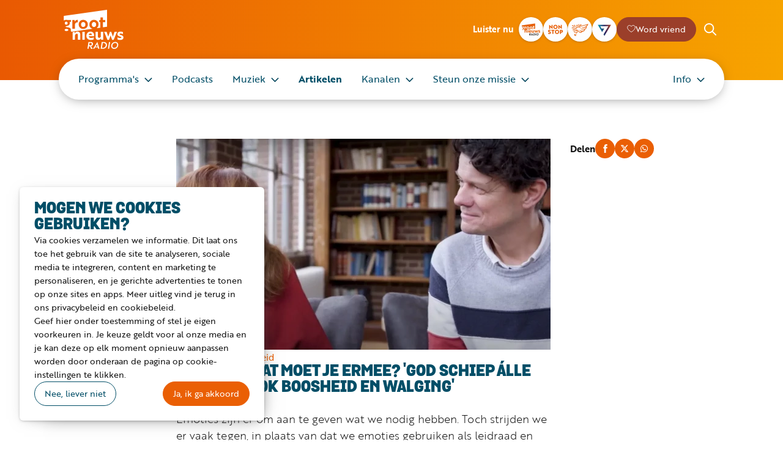

--- FILE ---
content_type: text/html; charset=utf-8
request_url: https://www.grootnieuwsradio.nl/artikelen/emoties-wat-moet-je-ermee-god-schiep-alle-emoties-ook-boosheid-en-walging
body_size: 25794
content:
<!DOCTYPE html><html dir="ltr" lang="nl" class="theme-light"><head><meta charSet="utf-8"/><meta name="viewport" content="width=device-width, initial-scale=1, maximum-scale=5"/><meta name="twitter:card" content="summary_large_image"/><meta name="twitter:site" content="@grootnieuwsnl"/><meta name="twitter:creator" content="@grootnieuwsnl"/><meta property="og:url" content="https://www.grootnieuwsradio.nl/artikelen/emoties-wat-moet-je-ermee-god-schiep-alle-emoties-ook-boosheid-en-walging"/><meta property="og:type" content="website"/><title>Emoties, wat moet je ermee? &#x27;God schiep álle emoties, ook boosheid en walging&#x27; | Groot Nieuws Radio</title><meta name="robots" content="index,follow"/><meta name="description" content="Emoties zijn er om aan te geven wat we nodig hebben. Toch strijden we er vaak tegen, in plaats van dat we emoties gebruiken als leidraad en signaal voor..."/><meta property="og:title" content="Emoties, wat moet je ermee? &#x27;God schiep álle emoties, ook boosheid en walging&#x27;"/><meta property="og:description" content="Emoties zijn er om aan te geven wat we nodig hebben. Toch strijden we er vaak tegen, in plaats van dat we emoties gebruiken als leidraad en signaal voor..."/><meta property="og:image" content="https://api.grootnieuwsradio.nl/cache/i/1000/images/1378.w1200.r120-63.156cf44.q90.webp"/><meta property="og:image:width" content="1200"/><meta property="og:image:height" content="630"/><meta name="next-head-count" content="15"/><link rel="icon" href="/favicons/favicon-1-32x32.png" sizes="32x32"/><link rel="icon" href="/favicons/favicon-1-192x192.png" sizes="192x192"/><link rel="apple-touch-icon" href="/favicons/favicon-1-180x180.png"/><meta name="msapplication-TileImage" content="/favicons/favicon-1-270x270.png"/><link rel="preconnect" crossorigin="" data-href="https://use.typekit.net"/><link rel="preload" as="style" data-href="https://use.typekit.net/xcy1tzt.css"/><script id="typekit" data-nscript="beforeInteractive">
          (function () {
            var link = document.createElement('link');
            link.rel = 'stylesheet';
            link.media = 'print';
            link.href = 'https://use.typekit.net/xcy1tzt.css';
            link.onload = function () {
              link.media = 'all';
            };
            document.head.append(link);
          })();
          </script><link rel="preload" href="/_next/static/css/4e0b49863d0b17fa.css" as="style"/><link rel="stylesheet" href="/_next/static/css/4e0b49863d0b17fa.css" data-n-g=""/><link rel="preload" href="/_next/static/css/35923264fc04d6d3.css" as="style"/><link rel="stylesheet" href="/_next/static/css/35923264fc04d6d3.css" data-n-p=""/><noscript data-n-css=""></noscript><script defer="" nomodule="" src="/_next/static/chunks/polyfills-42372ed130431b0a.js"></script><script src="/_next/static/chunks/webpack-a7b6bc67079d24f8.js" defer=""></script><script src="/_next/static/chunks/framework-21bb7e1521a0c41f.js" defer=""></script><script src="/_next/static/chunks/main-7d2c1177e64801b9.js" defer=""></script><script src="/_next/static/chunks/pages/_app-47f048d8c414f10d.js" defer=""></script><script src="/_next/static/chunks/5c0b189e-f1c8f15d567df20b.js" defer=""></script><script src="/_next/static/chunks/1203-b35ed78af14e2d64.js" defer=""></script><script src="/_next/static/chunks/5675-27f1b54066449113.js" defer=""></script><script src="/_next/static/chunks/8409-8855daec6f7c49f2.js" defer=""></script><script src="/_next/static/chunks/8302-c201453bff115748.js" defer=""></script><script src="/_next/static/chunks/7251-1a1f31e0b4143fa6.js" defer=""></script><script src="/_next/static/chunks/pages/artikelen/%5Bslug%5D-b4fb6ae6d31667ad.js" defer=""></script><script src="/_next/static/mqYa8-uEsbieTos0woYfz/_buildManifest.js" defer=""></script><script src="/_next/static/mqYa8-uEsbieTos0woYfz/_ssgManifest.js" defer=""></script></head><body><div id="__next"><div class="Header_Header__U61L9 Header_HasNav__G8pFy"><header class="Header_HeaderInner__pxx3c"><a class="Header_Logo___PCka" href="/">Groot Nieuws Radio</a><div class="Header_HeaderBody__Pc9Mf"><strong>Luister nu</strong><a class="StationButton_Button__OZsEo" title="Groot Nieuws Radio" href="/player/gnr"><img srcSet="https://api.grootnieuwsradio.nl/cache/i/0/images/1.w160.r1-1.3921d54.q90.webp 2x, https://api.grootnieuwsradio.nl/cache/i/0/images/1.w240.r1-1.cd74d54.q90.webp 3x" src="https://api.grootnieuwsradio.nl/cache/i/0/images/1.w80.r1-1.717c2fe.q90.webp" alt="" width="40" height="40"/></a><a class="StationButton_Button__OZsEo" title="Non-stop" href="/player/non-stop"><img srcSet="https://api.grootnieuwsradio.nl/cache/i/0/images/3.w160.r1-1.ece2d47.q90.webp 2x, https://api.grootnieuwsradio.nl/cache/i/0/images/3.w240.r1-1.419ae4e.q90.webp 3x" src="https://api.grootnieuwsradio.nl/cache/i/0/images/3.w80.r1-1.5749681.q90.webp" alt="" width="40" height="40"/></a><a class="StationButton_Button__OZsEo" title="Blijde Klanken" href="/player/blijde-klanken"><img srcSet="https://api.grootnieuwsradio.nl/cache/i/0/images/5.w160.r1-1.a33e23e.q90.webp 2x, https://api.grootnieuwsradio.nl/cache/i/0/images/5.w240.r1-1.88a05eb.q90.webp 3x" src="https://api.grootnieuwsradio.nl/cache/i/0/images/5.w80.r1-1.0db0463.q90.webp" alt="" width="40" height="40"/></a><a class="StationButton_Button__OZsEo" title="Seven FM" href="/player/sevenfm"><img srcSet="https://api.grootnieuwsradio.nl/cache/i/0/images/7.w160.r1-1.0ea1e5b.q90.webp 2x, https://api.grootnieuwsradio.nl/cache/i/0/images/7.w240.r1-1.b3993d5.q90.webp 3x" src="https://api.grootnieuwsradio.nl/cache/i/0/images/7.w80.r1-1.3c171db.q90.webp" alt="" width="40" height="40"/></a><a class="Button_Button__rEY9D" style="--color:#9b3f2a" href="/steun-ons"><span aria-hidden="true" class="Icon_Icon__lw2ta Icon_heart__1J9Th" style="background-color:#ffffff"></span><span class="Button_Label__670YE" style="color:#ffffff">Word vriend</span></a><form class="Header_Search__SHx4p" method="get" action="/zoeken"><div class="Header_SearchFieldHidden__e6r3N"><input type="text" placeholder="Zoeken" name="query"/><button type="button"><span aria-hidden="true" class="Icon_Icon__lw2ta Icon_cross__tMxOE Icon_size-xs__et1Ik Icon_theme-dark__ttPj0"></span></button></div><button type="button" class="Header_SearchIcon__slvXr"><span aria-hidden="true" class="Icon_Icon__lw2ta Icon_search__gRC0z Icon_size-sm__E2jnK"></span></button></form></div><button type="button" class="Header_MenuButton__P5VGr">Toon menu</button></header><nav class="Menu_Menu___eH7_"><ul><li><a class="Menu_expandable__okxc7" href="/programmas">Programma&#x27;s</a><ul><li><a href="/programmas">Programma overzicht</a></li><li><a href="/programma-gids">Programmagids</a></li><li><a href="/programma-gemist">Groot Nieuws Gemist</a></li></ul></li><li><a href="/podcasts">Podcasts</a></li><li><a class="Menu_expandable__okxc7" href="/muziek">Muziek</a><ul><li><a href="/playlist">Playlist</a></li><li><a href="/hitlist/top-1008">Top 1008</a></li><li><a href="/hitlist/opwekking-top-100">Opwekking Top 100</a></li></ul></li><li><a class="Menu_active__ZuHDL" href="/artikelen">Artikelen</a></li><li><a class="Menu_expandable__okxc7" href="/kanalen">Kanalen</a><ul><li><a href="/kanalen/groot-nieuws-radio-station">Groot Nieuws Radio</a></li><li><a href="/kanalen/groot-nieuws-radio-non-stop">Groot Nieuws Radio Non-stop</a></li><li><a href="/kanalen/blijde-klanken">Blijde Klanken</a></li><li><a href="/kanalen/seven-fm">Seven FM</a></li></ul></li><li><a class="Menu_expandable__okxc7" href="/steun">Steun onze missie</a><ul><li><a href="/steun/word-nu-vriend">Word nu vriend</a></li><li><a href="/steun/geef-een-eenmalige-gift">Geef een eenmalige gift</a></li><li><a href="/steun/verhoog-je-donatie">Verhoog je donatie</a></li><li><a href="https://www.grootnieuwsradio.nl/businessclub/businessclub">Word lid van de Businessclub</a></li><li><a href="/steun/periodiek-schenken">Periodiek schenken</a></li><li><a href="/steun/collecte">Collecteer in  je kerk of gemeente</a></li><li><a href="/steun/nalaten">Nalaten</a></li><li><a href="/steun/word-vrijwilliger">Word vrijwilliger</a></li></ul></li><li><a class="Menu_expandable__okxc7" href="/info">Info</a><ul><li><a href="/info/hoe-kan-ik-luisteren">Hoe kan ik luisteren?</a></li><li><a href="/info/steun-ons">Steun onze missie</a></li><li><a href="/info/download-de-app">Download de app</a></li><li><a class="Menu_expandable__okxc7" href="/info/over-dit-station">Over dit station</a><ul><li><a href="/info/over-dit-station/over-dit-station">Onze missie</a></li><li><a href="/info/over-dit-station/geschiedenis">Geschiedenis</a></li><li><a href="/info/over-dit-station/ons-team">Ons Team</a></li><li><a href="/info/over-dit-station/financien-beleid">Financiën en beleid</a></li><li><a href="/info/over-dit-station/raad-van-bestuur">Raad van Bestuur</a></li><li><a href="/info/over-dit-station/anbi">ANBI</a></li><li><a href="/info/over-dit-station/algemene-voorwaarden">Algemene Voorwaarden</a></li><li><a href="/info/over-dit-station/privacy-reglement">Privacy regelement</a></li></ul></li><li><a href="/info/contact">Contact</a></li><li><a href="/info/geef-een-wijziging-door">Geef een wijziging door</a></li><li><a href="https://www.grootnieuwsradio.nl/businessclub">Businessclub / Adverteren</a></li><li><a href="/info/nieuwsbrief">Nieuwsbrief</a></li><li><a href="/info/veelgestelde-vragen">Veelgestelde vragen</a></li><li><a href="/info/vacatures">Vacatures</a></li></ul></li></ul></nav></div><main><section class="Section_Section__d9IGw"><div><div class="Grid col-md col-md-8-3 col-lg col-lg-7-3 offset-md-1 offset-lg-2"><article class="Flex gap-3 fd-column"><picture style="background-color:#6f5a5c;aspect-ratio:16 / 9"><source srcSet="https://api.grootnieuwsradio.nl/cache/i/1000/images/1378.w400.r16-9.0e1782a.q90.webp 1x, https://api.grootnieuwsradio.nl/cache/i/1000/images/1378.w800.r16-9.182891a.q90.webp 2x, https://api.grootnieuwsradio.nl/cache/i/1000/images/1378.w1200.r16-9.83fec48.q90.webp 3x" media="(max-width: 612px)"/><source srcSet="https://api.grootnieuwsradio.nl/cache/i/1000/images/1378.w612.r16-9.b657c97.q90.webp 1x, https://api.grootnieuwsradio.nl/cache/i/1000/images/1378.w1224.r16-9.098b7e2.q90.webp 2x, https://api.grootnieuwsradio.nl/cache/i/1000/images/1378.w1836.r16-9.27f9130.q90.webp 3x" media="(min-width: 613px)"/><img src="https://api.grootnieuwsradio.nl/cache/i/1000/images/1378.w612.r16-9.b657c97.q90.webp" alt="" fetchPriority="high"/></picture><p><a href="/artikelen">Artikelen</a> / <a href="/artikelen/p/1/16/categories/6">gezondheid</a></p><div class="Flex fd-column"><h1 class="Heading_H__JMY5R Heading_fat__3T8JQ">Emoties, wat moet je ermee? &#x27;God schiep álle emoties, ook boosheid en walging&#x27;</h1><strong class="text-primary">8 oktober 2020</strong></div><p class="Intro_Intro__nB1Fm">Emoties zijn er om aan te geven wat we nodig hebben. Toch strijden we er vaak tegen, in plaats van dat we emoties gebruiken als leidraad en signaal voor wat er aan de hand is. Harry van de Pol en Michelle van Dusseldorp komen in hun werk als coach beiden talloze voorbeelden tegen hoe moeilijk het is om samen te werken met je emoties, in plaats van ertegen te strijden. Ze schreven er samen het boek &#x27;Goed Voelen: Emoties voor je laten werken&#x27; over, waar ze donderdag in Bij Jorieke meer over vertelden.</p><div class="Html_Html__FE78a"><h2>Lastig</h2></div><div class="Html_Html__FE78a"><p>Vaak worden emoties onderdrukt, bijvoorbeeld op de werkvloer, omdat dit niet professioneel zou zijn. Michelle: "Dat horen we heel vaak. Maar emoties horen er nu eenmaal bij. Het geeft de energie om je werk te doen, maar ook om te verbinden met anderen. Het is juist een gemis als je dat niet doet." Harry: "Dat is net als een bal onder water willen houden. Het kost heel veel energie, terwijl emoties je juist energie kunnen brengen."</p></div><div class="Html_Html__FE78a"><p>Michelle noemt het wel eens een 'kop zonder kip'. Het denken wordt losgekoppeld van het gevoel. Harry: "Je staat dan naast het leven. Je moet juist die twee samenvoegen. Dat is niet zweverig, omdat het je het juist aan het denken koppelt. Dan ben je veel completer." Michelle: "Mensen die dat niet kunnen zijn vaak afgevlakt. Ze kunnen moeilijk contact maken met zichzelf en anderen, worden vaak verkeerd begrepen en weten ook niet wat ze op de lange termijn écht willen." Met als gevolg stressklachten zoals een burn-out, relatieproblemen of andere klachten. "Dat houd je niet je hele leven vol." Harry neemt het ook op voor deze mensen: "Ze hebben dit vaak zelf goed in de gaten, maar weten niet hoe ze het anders moeten doen."</p></div><div class="Html_Html__FE78a"><h2>Emotionele schepsels</h2></div><div class="Html_Html__FE78a"><p>Wat zijn emoties dan eigenlijk precies? Harry: "Er zijn verschillende definities, maar wij noemen het een proces: Je wordt ergens door getriggerd, de emotie bouwt zich op en hoe je er vervolgens mee om gaat bepaald de keuzes die je daarna hebt. Maar de manier waarop we er meestal mee om gaan is niet handig." Emoties uiten zich bij iedereen op een andere manier. Grofweg zijn er vier manieren te onderscheiden: Je voelt het in je lijf; het uit zich fysiek en in je gedrag; je gedachten veranderen; of je krijgt een ingeving. Harry: "Het kan bijvoorbeeld zo zijn dat je schaamte voelt doordat je begint te blozen, of dat je ledematen zwaar worden als je verdrietig bent. Dat zijn handige middelen om in contact te komen met je lichaam, als je die kenmerken weet."</p></div><div class="Html_Html__FE78a"><p>Zo kan de emotie 'walging' of 'afkeer' je helpen afstand te nemen van schadelijke invloeden, zoals een verkeerde relatie. Maar dat is toch niet christelijk, omdat te voelen? Michelle: "We zijn er verdrietig over dat sommige emoties door christenen als slecht gezien worden. Bijvoorbeeld dat angst niet goed is, omdat je dan niet in vertrouwen op God leeft, of dat je ruimte aan de duivel geeft als je boos bent. Walging? Je moet toch iedereen liefhebben? Maar God heeft juist al die emoties in de schepping gelegd. Hij wil dat gebruiken om te leven. Daar hoort een goede samenwerking tussen lichaam en denken bij. We zien in ons werk echt de slechte vrucht bij mensen die met alle goede bedoelingen proberen zonder slechte emoties te leven. Dat is uitermate giftig. Bovendien, als je naar Jezus kijkt zie je dat Hij alle basisemoties doorleeft heeft."</p></div><div class="Html_Html__FE78a"><p><em>Over hoe je goed met emoties leert leven hoor je in het hele gesprek hieronder. Of bestel het boek 'Goed Voelen' in <a href="https://www.grootnieuwsradio.nl/winkel/" rel="nofollow noreferrer noopener" target="_blank">de winkel</a>.</em></p></div><div class="Html_Html__FE78a"><p><em>Afbeelding: redactie Bij Jorieke</em></p></div></article><div class="Flex ai-center jc-sm-start jc-md-end"><strong>Delen</strong><button type="button" title="Delen op Facebook" class="IconButton_Button__ESKId IconButton_theme-primary__3nvO2"><span aria-hidden="true" class="Icon_Icon__lw2ta Icon_facebook__8Bemq"></span></button><button type="button" title="Delen op Twitter" class="IconButton_Button__ESKId IconButton_theme-primary__3nvO2"><span aria-hidden="true" class="Icon_Icon__lw2ta Icon_twitter__mEMDN"></span></button><button type="button" title="Delen op Whatsapp" class="IconButton_Button__ESKId IconButton_theme-primary__3nvO2"><span aria-hidden="true" class="Icon_Icon__lw2ta Icon_whatsapp__ETmeH"></span></button></div></div><div class="Grid col-md col-md-8-3 col-lg col-lg-7-3 offset-md-1 offset-lg-2"><div class="Ads_Ads__Erir_"><a rel="noopener noreferrer nofollow" target="_blank" aria-hidden="false" title="Nijlvallei" href="https://api.grootnieuwsradio.nl/advertisements/137/click"><img src="https://api.grootnieuwsradio.nl/cache/oi/0/advertisements/137.728.0.2a00d48.jpg" alt="" loading="lazy" width="728" height="90"/></a><a rel="noopener noreferrer nofollow" target="_blank" aria-hidden="true" title="Lepra Zending" href="https://api.grootnieuwsradio.nl/advertisements/172/click"><img src="https://api.grootnieuwsradio.nl/cache/oi/0/advertisements/172.728.0.6c7b57f.gif" alt="" loading="lazy" width="728" height="90"/></a></div></div></div></section><section class="Section_Section__d9IGw"><div><h2 class="Heading_H__JMY5R Heading_fat__3T8JQ Heading_align-center__d4_5c">Misschien ook interessant</h2><div class="Fill min-md-240 min-lg-220"><a class="ArticleItem_Item__bpzQ9" itemscope="" itemType="https://schema.org/Article" title="Militair Robert deelt hoe hij hoopvol blijft in een onzekere wereld" href="/artikelen/militair-robert-deelt-hoe-hij-hoopvol-blijft-in-een-onzekere-wereld"><picture style="background-color:#6b726c"><source srcSet="https://api.grootnieuwsradio.nl/cache/i/3000/images/3924.w200.r1-1.f08b1d6.q90.webp 1x, https://api.grootnieuwsradio.nl/cache/i/3000/images/3924.w400.r1-1.249ea6a.q90.webp 2x, https://api.grootnieuwsradio.nl/cache/i/3000/images/3924.w600.r1-1.01ad806.q90.webp 3x" media="(max-width: 815px)"/><source srcSet="https://api.grootnieuwsradio.nl/cache/i/3000/images/3924.w244.47dfe04.ecede2f.q90.webp 1x, https://api.grootnieuwsradio.nl/cache/i/3000/images/3924.w488.47dfe04.33fa856.q90.webp 2x, https://api.grootnieuwsradio.nl/cache/i/3000/images/3924.w732.47dfe04.97337a1.q90.webp 3x" media="(min-width: 816px)"/><img src="https://api.grootnieuwsradio.nl/cache/i/3000/images/3924.w244.47dfe04.ecede2f.q90.webp" alt="" decoding="async" loading="lazy" fetchpriority="high" itemProp="image"/></picture><div class="ArticleItem_ItemBody__BCKwp"><strong itemProp="headline">Militair Robert deelt hoe hij hoopvol blijft in een onzekere wereld</strong><time itemProp="datePublished" dateTime="2025-07-01T16:01:00+02:00">1 juli 2025</time></div></a><a class="ArticleItem_Item__bpzQ9" itemscope="" itemType="https://schema.org/Article" title="Mirjam Bikker over aanbidding in Oekraïne: &quot;Dat was een glimp van de hemel&quot;" href="/artikelen/mirjam-bikker-over-aanbidding-in-oekraine-dat-was-een-glimp-van-de-hemel"><picture style="background-color:#978b7f"><source srcSet="https://api.grootnieuwsradio.nl/cache/i/3000/images/3871.w200.r1-1.5093b24.q90.webp 1x, https://api.grootnieuwsradio.nl/cache/i/3000/images/3871.w400.r1-1.49462d8.q90.webp 2x, https://api.grootnieuwsradio.nl/cache/i/3000/images/3871.w600.r1-1.2775fa0.q90.webp 3x" media="(max-width: 815px)"/><source srcSet="https://api.grootnieuwsradio.nl/cache/i/3000/images/3871.w244.e22506d.e1ed82e.q90.webp 1x, https://api.grootnieuwsradio.nl/cache/i/3000/images/3871.w488.e22506d.a80eeb3.q90.webp 2x, https://api.grootnieuwsradio.nl/cache/i/3000/images/3871.w732.e22506d.844b373.q90.webp 3x" media="(min-width: 816px)"/><img src="https://api.grootnieuwsradio.nl/cache/i/3000/images/3871.w244.e22506d.e1ed82e.q90.webp" alt="" decoding="async" loading="lazy" fetchpriority="high" itemProp="image"/></picture><div class="ArticleItem_ItemBody__BCKwp"><strong itemProp="headline">Mirjam Bikker over aanbidding in Oekraïne: &quot;Dat was een glimp van de hemel&quot;</strong><time itemProp="datePublished" dateTime="2025-06-02T09:33:00+02:00">2 juni 2025</time></div></a><a class="ArticleItem_Item__bpzQ9" itemscope="" itemType="https://schema.org/Article" title="Joram Kaat over leven met minder prikkels: &quot;Ik had geen tijd om christen te zijn&quot;" href="/artikelen/joram-kaat-over-leven-met-minder-prikkels"><picture style="background-color:#797975"><source srcSet="https://api.grootnieuwsradio.nl/cache/i/3000/images/3836.w200.r1-1.b6aaeb2.q90.webp 1x, https://api.grootnieuwsradio.nl/cache/i/3000/images/3836.w400.r1-1.1ef5b11.q90.webp 2x, https://api.grootnieuwsradio.nl/cache/i/3000/images/3836.w600.r1-1.26fbaea.q90.webp 3x" media="(max-width: 815px)"/><source srcSet="https://api.grootnieuwsradio.nl/cache/i/3000/images/3836.w244.d9ba5bf.fb67609.q90.webp 1x, https://api.grootnieuwsradio.nl/cache/i/3000/images/3836.w488.d9ba5bf.de24aed.q90.webp 2x, https://api.grootnieuwsradio.nl/cache/i/3000/images/3836.w732.d9ba5bf.08cfdf6.q90.webp 3x" media="(min-width: 816px)"/><img src="https://api.grootnieuwsradio.nl/cache/i/3000/images/3836.w244.d9ba5bf.fb67609.q90.webp" alt="" decoding="async" loading="lazy" fetchpriority="high" itemProp="image"/></picture><div class="ArticleItem_ItemBody__BCKwp"><strong itemProp="headline">Joram Kaat over leven met minder prikkels: &quot;Ik had geen tijd om christen te zijn&quot;</strong><time itemProp="datePublished" dateTime="2025-05-14T08:28:00+02:00">14 mei 2025</time></div></a><a class="ArticleItem_Item__bpzQ9" itemscope="" itemType="https://schema.org/Article" title="Moederdag: feest en gemis in één dag" href="/artikelen/moederdag-feest-en-gemis-in-een-dag"><picture style="background-color:#908679"><source srcSet="https://api.grootnieuwsradio.nl/cache/i/3000/images/3822.w200.r1-1.51efdcf.q90.webp 1x, https://api.grootnieuwsradio.nl/cache/i/3000/images/3822.w400.r1-1.4d57ef5.q90.webp 2x, https://api.grootnieuwsradio.nl/cache/i/3000/images/3822.w600.r1-1.99eea2a.q90.webp 3x" media="(max-width: 815px)"/><source srcSet="https://api.grootnieuwsradio.nl/cache/i/3000/images/3822.w244.5a2e50d.fa59d17.q90.webp 1x, https://api.grootnieuwsradio.nl/cache/i/3000/images/3822.w488.5a2e50d.1c5e44e.q90.webp 2x, https://api.grootnieuwsradio.nl/cache/i/3000/images/3822.w732.5a2e50d.4f3b463.q90.webp 3x" media="(min-width: 816px)"/><img src="https://api.grootnieuwsradio.nl/cache/i/3000/images/3822.w244.5a2e50d.fa59d17.q90.webp" alt="" decoding="async" loading="lazy" fetchpriority="high" itemProp="image"/></picture><div class="ArticleItem_ItemBody__BCKwp"><strong itemProp="headline">Moederdag: feest en gemis in één dag</strong><time itemProp="datePublished" dateTime="2025-05-08T12:07:00+02:00">8 mei 2025</time></div></a></div><a href="/artikelen">Meer artikelen</a></div></section></main><div class="StickyPlayer_StickyPlayer___npou"><button type="button"><span class="PlayButton_PlayButton__SAl4b PlayButton_theme-light__4n1IP PlayButton_size-sm__egnNQ"></span><span>Luister nu</span></button></div><footer><div class="Footer_Main__A32VN"><div class="List_List__QAbJI List_spacing-4__9SRZx"><h2 class="Heading_H__JMY5R Heading_fat__3T8JQ Heading_theme-light__ZMIqO">Groot Nieuws Radio</h2><div class="Footer_Areas__g9Pcy"><div><address itemscope="" itemType="https://schema.org/PostalAddress"><span itemProp="streetAddress">Zandstraat 36</span><br/><span itemProp="postalCode">3901 CM</span> <span itemProp="addressLocality">Veenendaal</span><br/><a href="tel:09091231008">0909 123 1008</a> (55 ct/min)<br/>NL29RABO0319001008</address><br/><p><a href="/contact">Alle contact informatie</a><br/><a href="/">Schrijf je in voor de nieuwsbrief</a></p></div><div class="Gridish gap-md-2 gap-lg-3 min-sm-150 min-md-150"><a class="Footer_FooterButton__IAZXC Footer_size-large__S8KKq" href="/word-nu-vriend">Word nu vriend</a><a class="Footer_FooterButton__IAZXC Footer_size-large__S8KKq" href="/businessclub">Businessclub</a><a class="Footer_FooterButton__IAZXC" href="/adverteren">Adverteren</a><a class="Footer_FooterButton__IAZXC" href="/winkel">Winkel</a></div><div class="Flex wrap"><a rel="noopener noreferrer nofollow" target="_blank" title="facebook" class="IconButton_Button__ESKId IconButton_outline____Y9U IconButton_size-lg__Uskbv" href="https://www.facebook.com/GrootNieuwsRadio"><span aria-hidden="true" class="Icon_Icon__lw2ta Icon_facebook__8Bemq Icon_size-sm__E2jnK"></span></a><a rel="noopener noreferrer nofollow" target="_blank" title="youtube" class="IconButton_Button__ESKId IconButton_outline____Y9U IconButton_size-lg__Uskbv" href="https://www.youtube.com/user/grootnieuwsradio"><span aria-hidden="true" class="Icon_Icon__lw2ta Icon_youtube__mfsHh Icon_size-sm__E2jnK"></span></a><a rel="noopener noreferrer nofollow" target="_blank" title="instagram" class="IconButton_Button__ESKId IconButton_outline____Y9U IconButton_size-lg__Uskbv" href="https://www.instagram.com/grootnieuwsradio/"><span aria-hidden="true" class="Icon_Icon__lw2ta Icon_instagram__8FDaE Icon_size-sm__E2jnK"></span></a><a rel="noopener noreferrer nofollow" target="_blank" title="whatsapp" class="IconButton_Button__ESKId IconButton_outline____Y9U IconButton_size-lg__Uskbv" href="https://wa.me/31627065112"><span aria-hidden="true" class="Icon_Icon__lw2ta Icon_whatsapp__ETmeH Icon_size-sm__E2jnK"></span></a><a rel="noopener noreferrer nofollow" target="_blank" title="linkedin" class="IconButton_Button__ESKId IconButton_outline____Y9U IconButton_size-lg__Uskbv" href="https://www.linkedin.com/company/grootnieuwsradio/"><span aria-hidden="true" class="Icon_Icon__lw2ta Icon_linkedin__71M9D Icon_size-sm__E2jnK"></span></a></div></div></div></div><div class="Footer_Legal__vdmeJ"><div><nav><a href="/privacy-reglement">Privacy reglement</a><a href="/algemene-voorwaarden">Algemene voorwaarden</a><span role="button">Cookies</span></nav><div class="Flex gap-sm-2 gap-md-4 jc-end"><a target="_blank" rel="nofollow noopener noreferer" title="ANBI" href="https://anbi.nl"><svg width="87.014" height="60" viewBox="0 0 87.014 60"><g><path d="M19.589,44.131H8.79l-1.559,4.8H2.207l8.324-25.028h7.133l8.453,25.028H21.185l-1.6-4.8Zm-1.1-3.5L14.162,27.593,9.908,40.629Z" fill="#fff"></path><path d="M51.514,23.907V48.935h-8.05L36.313,35.2q-.533-1.027-1.668-3.594l-.807-1.8-.788-1.8h-.183l.072,1.65.056,1.632.036,3.282V48.935H28.282V23.907h8.05L42.84,36.6q.861,1.687,2,4.089l.952,2.036.954,2.053h.166l-.056-1.614L46.8,41.546l-.035-3.228V23.907h4.749Z" fill="#fff"></path><path d="M55.915,48.935V23.907h12.3q4.327,0,5.9,1.384t1.568,5.217q0,4.639-3.687,5.464v.092q4.292.66,4.291,5.959,0,3.832-1.651,5.372t-5.756,1.54H55.915Zm4.749-14.522h5.812q2.825,0,3.6-.623t.78-2.879q0-3.006-3.411-3.006H60.663v6.509Zm0,10.525h5.208l1.668-.036a5.069,5.069,0,0,0,3.164-.678q.759-.678.76-2.86,0-2.273-.8-2.86t-3.933-.586H60.663v7.022Z" fill="#fff"></path><path d="M84.482,23.907V48.935H79.733V23.907h4.749Z" fill="#fff"></path></g><g><path d="M34.033.442c.174.883,1.057,5.079,1.292,5.91a2.69,2.69,0,0,0-.4-.034,2.574,2.574,0,0,0-.393.034c-.06-.611-.3-1.859-.393-2.293-.174-.008-.673-.025-1.162-.025-.384,0-.769.017-1.152.025-.316.459-1.092,1.741-1.372,2.293a1.226,1.226,0,0,0-.28-.034,2.878,2.878,0,0,0-.333.034c1.014-1.436,2-2.887,2.979-4.348.437-.654.743-1.078,1.049-1.562h.166Zm-.445,1.036h-.028l-1.52,2.251c.332.017.673.026,1.014.026s.673-.009,1.013-.026l-.479-2.251Z" fill="#fff"></path><path d="M36.83,6.352a1.826,1.826,0,0,0-.358-.034,1.911,1.911,0,0,0-.349.034C36.691,4.306,37.312,1.24,37.5,0a1.658,1.658,0,0,0,.332.034A3.139,3.139,0,0,0,38.23,0C38.1.45,37.058,4.9,36.83,6.352Z" fill="#fff"></path><path d="M39.192,4.806a.956.956,0,0,1-.629-.951,1.717,1.717,0,0,1,1.913-1.6,2.1,2.1,0,0,1,.664.1,1.5,1.5,0,0,0,.447.043c.209,0,.637-.026.865-.034,0,.051-.018.111-.018.179s.018.128.018.179c-.419-.025-.621-.034-.831-.042a1.009,1.009,0,0,1,.245.7,1.6,1.6,0,0,1-.84,1.384,2.53,2.53,0,0,1-1.179.238c-.192,0-.375-.008-.507-.016-.1.059-.358.2-.358.467,0,.34.366.348.645.348.989.008,1.3.008,1.626.2a.822.822,0,0,1,.385.739,2.03,2.03,0,0,1-2.254,1.843,1.755,1.755,0,0,1-1.1-.3,1.049,1.049,0,0,1-.4-.807,1.187,1.187,0,0,1,.577-.977,2.249,2.249,0,0,1,.455-.212l.008-.059c-.131-.034-.481-.136-.481-.492,0-.527.489-.74.752-.858v-.06Zm.288,3.508a1.424,1.424,0,0,0,1.564-1.325c0-.662-.717-.688-1.188-.688a1.876,1.876,0,0,0-.96.212,1.052,1.052,0,0,0-.49.909c0,.637.515.891,1.075.891Zm.559-3.567c.847,0,1.162-.926,1.162-1.444a.735.735,0,0,0-.769-.807c-.883,0-1.2.909-1.2,1.4a.766.766,0,0,0,.8.849Z" fill="#fff"></path><path d="M45.817,6.055a2.878,2.878,0,0,1-1.424.374,1.629,1.629,0,0,1-1.739-1.75A2.279,2.279,0,0,1,44.9,2.259c.83,0,1.565.364,1.565,1.392a2.642,2.642,0,0,1-.1.688c-.645-.034-.891-.042-1.931-.042-.332,0-.787.008-1.057.017a2.874,2.874,0,0,0-.044.492A1.183,1.183,0,0,0,44.6,6.123a2.136,2.136,0,0,0,1.3-.45h.026l-.114.382ZM43.439,3.975c.359.025.831.034,1.19.034.34,0,.839,0,1.162-.034a1.777,1.777,0,0,0,.052-.459A.9.9,0,0,0,44.9,2.505c-.471,0-1.2.3-1.46,1.47Z" fill="#fff"></path><path d="M48.309,2.964h.018a1.93,1.93,0,0,1,1.434-.68.972.972,0,0,1,1.074.823,1.917,1.917,0,0,1,1.528-.823c.761,0,1.136.475,1.136.9a4.592,4.592,0,0,1-.13.79L53.035,5.52a7.54,7.54,0,0,0-.14.832,1.972,1.972,0,0,0-.34-.034,2.657,2.657,0,0,0-.377.034,19.679,19.679,0,0,0,.682-2.921.722.722,0,0,0-.8-.747,1.316,1.316,0,0,0-1.25.968c-.14.459-.455,2.047-.559,2.7a2.164,2.164,0,0,0-.332-.034,2.653,2.653,0,0,0-.376.034,18,18,0,0,0,.664-2.989.7.7,0,0,0-.777-.679,1.306,1.306,0,0,0-1.25.985,26.383,26.383,0,0,0-.543,2.684,2.064,2.064,0,0,0-.349-.034,2.178,2.178,0,0,0-.35.034,36.277,36.277,0,0,0,.875-4.025,1.53,1.53,0,0,0,.305.033,2.439,2.439,0,0,0,.358-.033l-.174.637Z" fill="#fff"></path><path d="M57.469,6.055a2.879,2.879,0,0,1-1.423.374,1.629,1.629,0,0,1-1.739-1.75,2.279,2.279,0,0,1,2.244-2.42c.83,0,1.565.364,1.565,1.392a2.642,2.642,0,0,1-.1.688c-.646-.034-.891-.042-1.931-.042-.331,0-.785.008-1.056.017a2.816,2.816,0,0,0-.044.492,1.183,1.183,0,0,0,1.268,1.317,2.135,2.135,0,0,0,1.3-.45h.026l-.114.382ZM55.092,3.975c.358.025.83.034,1.189.034.34,0,.839,0,1.162-.034a1.76,1.76,0,0,0,.052-.459.9.9,0,0,0-.944-1.011c-.471,0-1.2.3-1.458,1.47Z" fill="#fff"></path><path d="M61.839,6.055a2.875,2.875,0,0,1-1.424.374,1.629,1.629,0,0,1-1.739-1.75,2.279,2.279,0,0,1,2.245-2.42c.83,0,1.565.364,1.565,1.392a2.72,2.72,0,0,1-.1.688c-.646-.034-.891-.042-1.931-.042-.333,0-.786.008-1.057.017a2.816,2.816,0,0,0-.044.492,1.183,1.183,0,0,0,1.268,1.317,2.138,2.138,0,0,0,1.3-.45h.026l-.114.382ZM59.463,3.975c.358.025.829.034,1.188.034.34,0,.839,0,1.162-.034a1.76,1.76,0,0,0,.052-.459.9.9,0,0,0-.944-1.011c-.472,0-1.2.3-1.458,1.47Z" fill="#fff"></path><path d="M64.367,2.955l.035.017a1.954,1.954,0,0,1,1.442-.688A1.092,1.092,0,0,1,67.067,3.3a4.292,4.292,0,0,1-.2,1.07c-.1.4-.359,1.622-.394,1.979a1.943,1.943,0,0,0-.333-.034,2.667,2.667,0,0,0-.384.034,17.119,17.119,0,0,0,.655-2.913.781.781,0,0,0-.865-.756,1.336,1.336,0,0,0-1.267.909c-.2.586-.559,2.488-.6,2.76a1.754,1.754,0,0,0-.324-.034A2.2,2.2,0,0,0,63,6.352c.237-.781.769-3.338.883-4.025a1.643,1.643,0,0,0,.315.033,2.223,2.223,0,0,0,.332-.033l-.166.628Z" fill="#fff"></path><path d="M71.971.459c.507.883,2.91,4.28,3.339,4.764.147-.535.733-3.269.9-4.688a1.612,1.612,0,0,0,.306.034,1.182,1.182,0,0,0,.262-.034c-.324,1.087-1.224,5.121-1.32,5.911h-.122c-.271-.467-2.979-4.289-3.338-4.73-.253,1-.856,3.855-.917,4.637a1.539,1.539,0,0,0-.3-.034,1.81,1.81,0,0,0-.305.034c.4-1.163,1.258-5.138,1.388-5.894h.105Z" fill="#fff"></path><path d="M80.083,5.775l-.035-.034a1.949,1.949,0,0,1-1.487.7c-.576,0-1.223-.348-1.223-.976a9.638,9.638,0,0,1,.271-1.342c.07-.3.262-1.189.342-1.8a2.4,2.4,0,0,0,.383.033,2.5,2.5,0,0,0,.378-.033,20.593,20.593,0,0,0-.683,2.9.756.756,0,0,0,.849.815,1.379,1.379,0,0,0,1.3-.985c.217-.637.549-2.573.576-2.726a2.6,2.6,0,0,0,.349.033,2.27,2.27,0,0,0,.359-.033,35.1,35.1,0,0,0-.883,4.025,1.609,1.609,0,0,0-.655,0l.157-.577Z" fill="#fff"></path><path d="M83.771,1.265c-.113.39-.2.781-.289,1.172.272,0,.6-.026.909-.034a1.218,1.218,0,0,0-.052.348c-.305-.009-.665-.034-.927-.034l-.34,1.6a7.879,7.879,0,0,0-.2,1.189.6.6,0,0,0,.619.62,1.167,1.167,0,0,0,.578-.17l-.017.22a1.586,1.586,0,0,1-.892.263.855.855,0,0,1-.935-.8,3.9,3.9,0,0,1,.122-.756c.253-1.163.3-1.29.472-2.165-.166,0-.384.008-.576.017a.807.807,0,0,0,.052-.331c.185.008.412.034.559.034l.158-.9Z" fill="#fff"></path><path d="M14.5,12.756c1.013.093,1.31.7,1.31,1.146a1.9,1.9,0,0,1-1.127,1.639,3.737,3.737,0,0,1-1.573.305c-.174,0-.943-.034-1.1-.034a2.478,2.478,0,0,0-.393.034c.445-1.639,1.022-4.323,1.266-5.817.123.008.315.034.464.034.332,0,.734-.034,1.136-.034a2.288,2.288,0,0,1,1.075.2,1,1,0,0,1,.543.875,1.855,1.855,0,0,1-1.582,1.6l-.018.059Zm-.463.161a4.578,4.578,0,0,0-.6-.034c-.158,0-.342,0-.49.009-.235,1.087-.411,1.953-.525,2.616a2.915,2.915,0,0,0,.56.042,3.136,3.136,0,0,0,1.118-.178,1.668,1.668,0,0,0,.987-1.461c0-.6-.472-.917-1.049-.994Zm.306-2.607c-.262,0-.534.008-.795.034-.3,1.189-.4,1.63-.534,2.251a3.4,3.4,0,0,0,.455.025,2.537,2.537,0,0,0,1.222-.255,1.383,1.383,0,0,0,.7-1.181c0-.628-.453-.874-1.048-.874Z" fill="#fff"></path><path d="M19.9,15.55a2.877,2.877,0,0,1-1.426.374,1.629,1.629,0,0,1-1.737-1.75,2.279,2.279,0,0,1,2.245-2.42c.83,0,1.565.365,1.565,1.392a2.654,2.654,0,0,1-.1.688c-.646-.034-.891-.042-1.931-.042-.331,0-.786.008-1.056.017a2.879,2.879,0,0,0-.044.493,1.182,1.182,0,0,0,1.266,1.316,2.132,2.132,0,0,0,1.3-.45h.027l-.114.382Zm-2.378-2.08c.359.025.831.034,1.189.034.341,0,.84,0,1.163-.034a1.763,1.763,0,0,0,.052-.459A.9.9,0,0,0,18.981,12c-.471,0-1.2.3-1.46,1.469Z" fill="#fff"></path><path d="M23.535,11.745c1.382,0,1.861.8,1.861,1.656a2.506,2.506,0,0,1-2.472,2.531A1.633,1.633,0,0,1,21.1,14.225a2.448,2.448,0,0,1,2.438-2.48ZM22.9,15.66c1.319,0,1.809-1.571,1.809-2.412a1.121,1.121,0,0,0-1.163-1.231c-1.266,0-1.755,1.469-1.755,2.412,0,.714.323,1.232,1.11,1.232Z" fill="#fff"></path><path d="M26.876,14.3a.957.957,0,0,1-.63-.951,1.717,1.717,0,0,1,1.914-1.6,2.087,2.087,0,0,1,.665.1,1.5,1.5,0,0,0,.445.042c.21,0,.637-.026.865-.034,0,.051-.018.11-.018.179s.018.127.018.178c-.42-.026-.621-.034-.831-.043a1.01,1.01,0,0,1,.245.7,1.6,1.6,0,0,1-.839,1.384,2.539,2.539,0,0,1-1.18.237c-.192,0-.376-.008-.507-.016-.1.059-.357.2-.357.467,0,.34.366.348.645.348.988.008,1.3.008,1.625.195a.822.822,0,0,1,.385.739,2.031,2.031,0,0,1-2.255,1.843,1.753,1.753,0,0,1-1.1-.3,1.048,1.048,0,0,1-.4-.807,1.187,1.187,0,0,1,.577-.977,2.281,2.281,0,0,1,.456-.212l.008-.059c-.132-.034-.481-.136-.481-.493,0-.527.489-.739.752-.857V14.3Zm.288,3.508a1.425,1.425,0,0,0,1.564-1.325c0-.662-.715-.688-1.188-.688a1.873,1.873,0,0,0-.961.213,1.053,1.053,0,0,0-.49.909c0,.637.516.891,1.075.891Zm.559-3.567c.849,0,1.162-.925,1.162-1.444a.736.736,0,0,0-.769-.807c-.883,0-1.2.909-1.2,1.4a.766.766,0,0,0,.8.849Z" fill="#fff"></path><path d="M33.5,15.55a2.877,2.877,0,0,1-1.424.374,1.629,1.629,0,0,1-1.739-1.75,2.279,2.279,0,0,1,2.245-2.42c.831,0,1.565.365,1.565,1.392a2.723,2.723,0,0,1-.1.688c-.647-.034-.892-.042-1.931-.042-.333,0-.786.008-1.058.017a2.879,2.879,0,0,0-.044.493,1.183,1.183,0,0,0,1.268,1.316,2.136,2.136,0,0,0,1.3-.45h.026l-.114.382Zm-2.377-2.08c.358.025.829.034,1.188.034.34,0,.839,0,1.162-.034a1.742,1.742,0,0,0,.052-.459A.9.9,0,0,0,32.582,12c-.472,0-1.2.3-1.458,1.469Z" fill="#fff"></path><path d="M36.028,12.45l.034.017a1.957,1.957,0,0,1,1.442-.688A1.092,1.092,0,0,1,38.727,12.8a4.248,4.248,0,0,1-.2,1.07c-.1.4-.359,1.623-.393,1.979a1.968,1.968,0,0,0-.333-.034,2.655,2.655,0,0,0-.383.034,17.333,17.333,0,0,0,.655-2.912.782.782,0,0,0-.865-.756,1.336,1.336,0,0,0-1.268.909c-.2.586-.559,2.488-.6,2.76a1.77,1.77,0,0,0-.324-.034,2.175,2.175,0,0,0-.349.034c.236-.781.769-3.337.883-4.025a1.6,1.6,0,0,0,.315.034,2.183,2.183,0,0,0,.331-.034l-.165.628Z" fill="#fff"></path><path d="M42.774,15.091a1.876,1.876,0,0,1-1.554.867A1.526,1.526,0,0,1,39.647,14.3a2.433,2.433,0,0,1,2.28-2.539,1.286,1.286,0,0,1,1.32.841h.034c.21-1.07.455-2.183.6-3.108a2.049,2.049,0,0,0,.35.034,1.935,1.935,0,0,0,.342-.034c-.507,2.012-.691,2.947-1.066,4.739-.088.416-.21,1.045-.3,1.613a1.2,1.2,0,0,0-.3-.034,1.689,1.689,0,0,0-.331.034l.192-.756Zm-1.372.535c1.32,0,1.7-1.665,1.7-2.4a1.039,1.039,0,0,0-1.066-1.155c-1.362,0-1.686,1.63-1.686,2.285,0,.824.385,1.274,1.057,1.274Z" fill="#fff"></path><path d="M47.748,15.55a2.868,2.868,0,0,1-1.424.374,1.63,1.63,0,0,1-1.739-1.75,2.28,2.28,0,0,1,2.246-2.42c.83,0,1.563.365,1.563,1.392a2.676,2.676,0,0,1-.1.688c-.647-.034-.891-.042-1.931-.042-.332,0-.786.008-1.057.017a2.879,2.879,0,0,0-.044.493,1.182,1.182,0,0,0,1.266,1.316,2.133,2.133,0,0,0,1.3-.45h.026l-.114.382Zm-2.377-2.08c.359.025.83.034,1.188.034.341,0,.839,0,1.162-.034a1.742,1.742,0,0,0,.052-.459A.9.9,0,0,0,46.831,12c-.472,0-1.2.3-1.46,1.469Z" fill="#fff"></path><path d="M52.749,10.03a2.6,2.6,0,0,0,.376.034,2.848,2.848,0,0,0,.4-.034c-.471,1.741-1.014,4.255-1.275,5.817a2.457,2.457,0,0,0-.385-.034,2.916,2.916,0,0,0-.393.034c.446-1.639,1.023-4.323,1.276-5.817Z" fill="#fff"></path><path d="M55.136,12.45l.034.017a1.957,1.957,0,0,1,1.442-.688A1.092,1.092,0,0,1,57.836,12.8a4.228,4.228,0,0,1-.2,1.07c-.1.4-.358,1.623-.394,1.979a1.941,1.941,0,0,0-.331-.034,2.669,2.669,0,0,0-.385.034,17.176,17.176,0,0,0,.656-2.912.782.782,0,0,0-.866-.756,1.336,1.336,0,0,0-1.266.909c-.2.586-.559,2.488-.6,2.76a1.77,1.77,0,0,0-.324-.034,2.182,2.182,0,0,0-.35.034c.236-.781.769-3.337.882-4.025a1.6,1.6,0,0,0,.315.034,2.183,2.183,0,0,0,.332-.034l-.166.628Z" fill="#fff"></path><path d="M61.166,12.5a.713.713,0,0,0-.715-.5.822.822,0,0,0-.831.807c0,.416.358.578.751.748.368.161.788.348.788.9a1.682,1.682,0,0,1-1.8,1.486,1.745,1.745,0,0,1-.943-.246,3.392,3.392,0,0,0,.279-.569h.063a.873.873,0,0,0,.864.509.9.9,0,0,0,.952-.875c0-.373-.235-.484-.7-.7-.376-.17-.8-.365-.8-.976a1.427,1.427,0,0,1,1.6-1.368,1.811,1.811,0,0,1,.8.17,2.656,2.656,0,0,0-.227.611h-.08Z" fill="#fff"></path><path d="M63.851,10.76c-.114.39-.2.781-.289,1.172.271,0,.6-.026.908-.034a1.223,1.223,0,0,0-.052.348c-.305-.009-.663-.034-.926-.034l-.34,1.6a7.719,7.719,0,0,0-.2,1.189.6.6,0,0,0,.62.62,1.162,1.162,0,0,0,.576-.17l-.017.221a1.583,1.583,0,0,1-.891.264.855.855,0,0,1-.935-.8,3.9,3.9,0,0,1,.121-.756c.254-1.163.3-1.291.473-2.166-.166,0-.385.008-.577.017a.817.817,0,0,0,.053-.331c.183.008.411.034.559.034l.157-.9.761-.272Z" fill="#fff"></path><path d="M67.827,15.55a2.873,2.873,0,0,1-1.424.374,1.629,1.629,0,0,1-1.739-1.75,2.28,2.28,0,0,1,2.247-2.42c.83,0,1.563.365,1.563,1.392a2.729,2.729,0,0,1-.1.688c-.647-.034-.891-.042-1.931-.042-.334,0-.787.008-1.059.017a3.225,3.225,0,0,0-.043.493,1.183,1.183,0,0,0,1.268,1.316,2.137,2.137,0,0,0,1.3-.45h.026l-.114.382Zm-2.377-2.08c.357.025.83.034,1.187.034.342,0,.839,0,1.162-.034a1.722,1.722,0,0,0,.053-.459A.9.9,0,0,0,66.911,12c-.473,0-1.2.3-1.46,1.469Z" fill="#fff"></path><path d="M69.69,15.847a1.857,1.857,0,0,0-.359-.034,1.919,1.919,0,0,0-.35.034c.569-2.046,1.189-5.112,1.372-6.352a1.658,1.658,0,0,0,.332.034,3.138,3.138,0,0,0,.4-.034C70.957,9.945,69.917,14.395,69.69,15.847Z" fill="#fff"></path><path d="M71.8,15.847a1.857,1.857,0,0,0-.359-.034,1.9,1.9,0,0,0-.35.034c.569-2.046,1.188-5.112,1.371-6.352a1.669,1.669,0,0,0,.331.034,3.117,3.117,0,0,0,.4-.034C73.064,9.945,72.024,14.395,71.8,15.847Z" fill="#fff"></path><path d="M73.93,15.847a3.349,3.349,0,0,0-.4-.034,1.811,1.811,0,0,0-.341.034,39.99,39.99,0,0,0,.9-4.025,2.749,2.749,0,0,0,.367.034,2.2,2.2,0,0,0,.358-.034A38.1,38.1,0,0,0,73.93,15.847Zm.821-5.775a.408.408,0,1,1-.419.408A.412.412,0,0,1,74.751,10.072Z" fill="#fff"></path><path d="M76.675,12.45l.034.017a1.956,1.956,0,0,1,1.442-.688A1.092,1.092,0,0,1,79.374,12.8a4.211,4.211,0,0,1-.2,1.07c-.1.4-.358,1.623-.393,1.979a1.965,1.965,0,0,0-.332-.034,2.668,2.668,0,0,0-.385.034,17.11,17.11,0,0,0,.656-2.912.782.782,0,0,0-.866-.756,1.334,1.334,0,0,0-1.265.909c-.2.586-.559,2.488-.6,2.76a1.77,1.77,0,0,0-.324-.034,2.18,2.18,0,0,0-.349.034c.237-.781.769-3.337.883-4.025a1.6,1.6,0,0,0,.315.034,2.183,2.183,0,0,0,.331-.034l-.165.628Z" fill="#fff"></path><path d="M81.123,14.3a.957.957,0,0,1-.629-.951,1.718,1.718,0,0,1,1.915-1.6,2.073,2.073,0,0,1,.663.1,1.5,1.5,0,0,0,.445.042c.21,0,.639-.026.865-.034,0,.051-.017.11-.017.179s.017.127.017.178c-.42-.026-.62-.034-.829-.043a1.009,1.009,0,0,1,.244.7,1.6,1.6,0,0,1-.839,1.384,2.532,2.532,0,0,1-1.179.237c-.193,0-.377-.008-.507-.016-.1.059-.359.2-.359.467,0,.34.367.348.647.348.988.008,1.3.008,1.625.195a.821.821,0,0,1,.385.739,2.029,2.029,0,0,1-2.254,1.843,1.758,1.758,0,0,1-1.1-.3,1.045,1.045,0,0,1-.4-.807,1.184,1.184,0,0,1,.576-.977,2.256,2.256,0,0,1,.454-.212l.009-.059c-.131-.034-.481-.136-.481-.493,0-.527.489-.739.751-.857V14.3Zm.289,3.508a1.425,1.425,0,0,0,1.564-1.325c0-.662-.717-.688-1.188-.688a1.879,1.879,0,0,0-.962.213,1.055,1.055,0,0,0-.49.909c0,.637.517.891,1.076.891Zm.559-3.567c.847,0,1.162-.925,1.162-1.444a.736.736,0,0,0-.769-.807c-.883,0-1.2.909-1.2,1.4a.767.767,0,0,0,.805.849Z" fill="#fff"></path></g><path d="M1.591,56.522H85.423a1.592,1.592,0,0,1,1.591,1.591v.295A1.593,1.593,0,0,1,85.422,60H1.591A1.592,1.592,0,0,1,0,58.409v-.3A1.592,1.592,0,0,1,1.591,56.522Z" fill="#fff"></path></svg></a><a target="_blank" rel="nofollow noopener noreferer" title="ANWB" href="https://www.anwb.nl"><svg width="599.979" height="305.272" viewBox="0 0 599.979 305.272"><defs><clipPath id="clip-path"><path d="M265.827-243.865c-11.1-8.5-25.9-13.3-41.4-13.3l7.8-40.7-31.8,41.8a151.9,151.9,0,0,0-54.3,19.2l-22.9-32.2c10-6.3,20.3-12.6,31.8-17.4,70.2-29.2,123.8-22.2,170.4,5.9Z" fill="#fff"></path></clipPath><clipPath id="clip-path-2"><path d="M146.127-236.865l-22.9-32.2c-28.8,18.5-54,42.1-71,68.7l18.5,8.5-28.8,10.3c-12.6,26.2-17,54.3-10,82l69.5-42.5C85.927-169.965,104.327-211.365,146.127-236.865Z" fill="#fff"></path></clipPath><clipPath id="clip-path-3"><path d="M132.127-38.065c37-1.5,79.8-16.3,122.3-47.7l-34-47.3c-17,9.2-34,15.2-49.9,17.4l-38.4,53.2,7-54c-14-3-25.9-9.2-34-19.2-.4-.4-.7-1.1-1.1-1.5l-71,43.6c9.6,30.3,38.1,50.3,75.4,54.7l21.4-17.7Z" fill="#fff"></path></clipPath><clipPath id="clip-path-4"><path d="M303.527-110.465h-5.2c-120.8,123.4-253.1,93.9-274.5,18.5-23.7-82,59.1-173.3,144.5-204-78,15.9-199.2,125.7-161.1,231.7,26.2,73.2,155.6,94.6,267.2,7l-8.5-11.8C285.127-85.365,298.427-100.465,303.527-110.465Z" fill="#fff"></path></clipPath></defs><g transform="translate(-1230 -147.116)"><g transform="translate(1230 452.388)" clip-path="url(#clip-path)"><g transform="translate(163.81 -250.674) rotate(-17.84)"><path d="M-138.924-103.035,432.206,80.775,338.4,372.246-232.73,188.435Z" fill="#fff"></path></g></g><g transform="translate(1230 452.388)" clip-path="url(#clip-path-2)"><g transform="translate(133.339 -251.918)"><path d="M-133.339-54.276h599.98V251.918h-599.98Z" fill="#fff"></path></g></g><g transform="translate(1230 452.388)" clip-path="url(#clip-path-3)"><g transform="translate(133.336 -251.919)"><path d="M-133.336-54.275h599.98V251.919h-599.98Z" fill="#fff"></path></g></g><g transform="translate(1230 452.388)" clip-path="url(#clip-path-4)"><g transform="translate(133.343 -251.919)"><path d="M-133.343-54.275h599.98V251.919h-599.98Z" fill="#fff"></path></g></g><path d="M170.527-115.665l-27.7,38.4-3,16.3,35.1-46.2a155.579,155.579,0,0,0,50.6-18.1l-5.5-7.8C203.427-123.765,186.427-117.865,170.527-115.665Z" transform="translate(1230 452.388)" fill="#fff"></path><path d="M138.327-107.865l1.1-8.5c-14-3-25.9-9.2-34-19.2-.4-.4-.7-1.1-1.1-1.5l-4.4,2.6a20.193,20.193,0,0,0,3,4.4C110.627-118.565,123.227-111.165,138.327-107.865Z" transform="translate(1230 452.388)" fill="#fff"></path><path d="M101.427-188.865c-8.1,17-10,34.4-4.4,49.2l3.7-2.2C93.627-155.565,94.427-172.165,101.427-188.865Z" transform="translate(1230 452.388)" fill="#fff"></path><path d="M598.927-210.965c-4.1-15.2-15.9-21.1-32.5-20.7a68.863,68.863,0,0,0-14,1.8l14.8-38.4h-28.5l-47.7,124.2-.4.7h20l8.1-5.9s4.4,5.5,14,7c24.8,3.3,45.5-11.5,56.5-28.5C597.427-182.565,602.227-199.565,598.927-210.965Zm-34.8,37.7c-5.9,8.1-13.7,14.4-22.2,14.4-7.4,0-14.4-4.1-10-17.7,4.4-14,13.7-35.5,13.7-35.5,21.8-8.9,28.8,2.6,28.5,11.1C574.127-195.465,571.127-183.265,564.127-173.265Zm-366.3-58.4c-18.8,1.8-33.6,7.4-48.4,20.7-11.5,10.3-18.8,27-19.2,39.9-.4,17,12.2,32.2,37.7,28.1,6.7-1.1,15.5-6.7,15.5-6.7l4.1,5.9h20l31.4-81.7C231.827-227.965,217.127-233.565,197.827-231.665Zm8.9,17s-8.9,24.4-15.5,38.4c-6.3,13.7-15.2,18.1-22.2,17.7-7.8-.4-12.2-5.9-12.2-14.4.4-10.7,6.7-22.2,11.5-27.7C172.727-205.865,185.327-217.665,206.727-214.665Zm133.8,59.8,28.5-74.7h28.1l-26.6,69.9c8.1,4.1,22.9,1.8,29.6-12.6l21.8-57.3h28.4l-27,70.2c11.1,3.7,23.3,1.8,29.2-12.9l21.8-57.3h28.1l-22.5,58c-5.5,12.9-14.8,30.7-46.2,30.7-10.3,0-20-3.7-26.2-8.5-7,4.1-21.4,8.5-32.2,8.5C364.527-140.765,345.327-144.465,340.527-154.865Zm-80.9-70.5-31.4,82h28.8l26.6-69.1a56.441,56.441,0,0,1,14-1.8c9.2,0,13.3,3.7,12.6,8.1a6.185,6.185,0,0,1-1.1,3.3l-22.6,59.1h28.8l22.2-58a38.994,38.994,0,0,0,1.8-6.7c1.5-12.6-7.4-23.7-35.1-23.7-8.9,0-16.3.7-21.4,1.1C278.827-229.465,270.727-228.365,259.627-225.365Z" transform="translate(1230 452.388)" fill="#fff"></path><path d="M228.927-280.865l-4.4,23.7a38.245,38.245,0,0,1,6.7.4l6.7-39.5Z" transform="translate(1230 452.388)" fill="#fff"></path><path d="M231.127-292.665l1.1-5.2-31.8,41.8a41.522,41.522,0,0,1,7-.7Zm-85.7,177.4a32.618,32.618,0,0,1-5.9-1.1l-7,54,3-4.1Z" transform="translate(1230 452.388)" fill="#fff"></path></g></svg></a></div></div></div></footer><div class="MenuMobile_Menu__Pwir9"><nav><div><div class="Flex"><a class="Button_Button__rEY9D Button_theme-primary__IaUre" href="/player/gnr"><span aria-hidden="true" class="Icon_Icon__lw2ta Icon_speaker___br_z"></span><span class="Button_Label__670YE">Luister nu</span></a><a class="Button_Button__rEY9D Button_theme-secondary__jnB2y" href="/steun-ons"><span aria-hidden="true" class="Icon_Icon__lw2ta Icon_heart__1J9Th"></span><span class="Button_Label__670YE">Word vriend</span></a></div><button class="MenuMobile_ButtonClose__Ua9_c">Sluit menu</button></div><ul><li><a href="/programmas">Programma&#x27;s</a><button class="MenuMobile_ButtonRight__B2t6U">Toon subnavigatie</button></li><li><a href="/podcasts">Podcasts</a></li><li><a href="/muziek">Muziek</a><button class="MenuMobile_ButtonRight__B2t6U">Toon subnavigatie</button></li><li><a href="/artikelen">Artikelen</a></li><li><a href="/kanalen">Kanalen</a><button class="MenuMobile_ButtonRight__B2t6U">Toon subnavigatie</button></li><li><a href="/steun">Steun onze missie</a><button class="MenuMobile_ButtonRight__B2t6U">Toon subnavigatie</button></li><li><a href="/info">Info</a><button class="MenuMobile_ButtonRight__B2t6U">Toon subnavigatie</button></li></ul><ul><li><a href="/word-nu-vriend">Word nu vriend</a></li><li><a href="/businessclub">Businessclub</a><button class="MenuMobile_ButtonRight__B2t6U">Toon subnavigatie</button></li><li><a href="/adverteren">Adverteren</a></li><li><a href="/winkel">Winkel</a></li></ul><ul><li><a href="/privacy-reglement">Privacy reglement</a></li><li><a href="/algemene-voorwaarden">Algemene voorwaarden</a></li></ul></nav><nav inert=""><div><button class="MenuMobile_ButtonLeft__LFXwb">Toon subnavigatie</button><button class="MenuMobile_ButtonClose__Ua9_c">Sluit menu</button></div><ul><li><a href="/programmas">Programma overzicht</a></li><li><a href="/programma-gids">Programmagids</a></li><li><a href="/programma-gemist">Groot Nieuws Gemist</a></li></ul><ul><li><a href="/playlist">Playlist</a></li><li><a href="/hitlist/top-1008">Top 1008</a></li><li><a href="/hitlist/opwekking-top-100">Opwekking Top 100</a></li></ul><ul><li><a href="/kanalen/groot-nieuws-radio-station">Groot Nieuws Radio</a></li><li><a href="/kanalen/groot-nieuws-radio-non-stop">Groot Nieuws Radio Non-stop</a></li><li><a href="/kanalen/blijde-klanken">Blijde Klanken</a></li><li><a href="/kanalen/seven-fm">Seven FM</a></li></ul><ul><li><a href="/steun/word-nu-vriend">Word nu vriend</a></li><li><a href="/steun/geef-een-eenmalige-gift">Geef een eenmalige gift</a></li><li><a href="/steun/verhoog-je-donatie">Verhoog je donatie</a></li><li><a href="https://www.grootnieuwsradio.nl/businessclub/businessclub">Word lid van de Businessclub</a></li><li><a href="/steun/periodiek-schenken">Periodiek schenken</a></li><li><a href="/steun/collecte">Collecteer in  je kerk of gemeente</a></li><li><a href="/steun/nalaten">Nalaten</a></li><li><a href="/steun/word-vrijwilliger">Word vrijwilliger</a></li></ul><ul><li><a href="/info/hoe-kan-ik-luisteren">Hoe kan ik luisteren?</a></li><li><a href="/info/steun-ons">Steun onze missie</a></li><li><a href="/info/download-de-app">Download de app</a></li><li><a href="/info/over-dit-station">Over dit station</a><ul><li><a href="/info/over-dit-station/over-dit-station">Onze missie</a></li><li><a href="/info/over-dit-station/geschiedenis">Geschiedenis</a></li><li><a href="/info/over-dit-station/ons-team">Ons Team</a></li><li><a href="/info/over-dit-station/financien-beleid">Financiën en beleid</a></li><li><a href="/info/over-dit-station/raad-van-bestuur">Raad van Bestuur</a></li><li><a href="/info/over-dit-station/anbi">ANBI</a></li><li><a href="/info/over-dit-station/algemene-voorwaarden">Algemene Voorwaarden</a></li><li><a href="/info/over-dit-station/privacy-reglement">Privacy regelement</a></li></ul></li><li><a href="/info/contact">Contact</a></li><li><a href="/info/geef-een-wijziging-door">Geef een wijziging door</a></li><li><a href="https://www.grootnieuwsradio.nl/businessclub">Businessclub / Adverteren</a></li><li><a href="/info/nieuwsbrief">Nieuwsbrief</a></li><li><a href="/info/veelgestelde-vragen">Veelgestelde vragen</a></li><li><a href="/info/vacatures">Vacatures</a></li></ul><ul><li><a href="/businessclub/businessclub">Businessclub</a></li><li><a href="/businessclub/adverteren">Adverteren</a></li><li><a href="/businessclub/partners">Partners</a></li><li><a href="/businessclub/leden-en-partners">Leden en partners</a></li><li><a href="/businessclub/team-relatiebeheer-en-verkoop">Team Relatie</a></li><li><a href="/businessclub/meer-informatie-over-de-businessclub">Meer informatie over de Businessclub</a></li></ul></nav></div><div class="FloatingPanel_FloatingPanel__mu1Rw" inert=""><div class="Card_Card__lef0m"><div class="Card_CardBody__6LXZn"><h2 class="Heading_H__JMY5R Heading_fat__3T8JQ">Mogen we cookies gebruiken?</h2><p>Via cookies verzamelen we informatie. Dit laat ons toe het gebruik van de site te analyseren, sociale media te integreren, content en marketing te personaliseren, en je gerichte advertenties te tonen op onze sites en apps. Meer uitleg vind je terug in ons privacybeleid en cookiebeleid.</p><p>Geef hier onder toestemming of stel je eigen voorkeuren in. Je keuze geldt voor al onze media en je kan deze op elk moment opnieuw aanpassen worden door onderaan de pagina op cookie-instellingen te klikken.</p><div class="Flex jc-space-between"><button type="button" class="Button_Button__rEY9D Button_theme-secondary__jnB2y Button_theme-outline__Y5a5v"><span class="Button_Label__670YE">Nee, liever niet</span></button><button type="button" class="Button_Button__rEY9D Button_theme-primary__IaUre"><span class="Button_Label__670YE">Ja, ik ga akkoord</span></button></div></div></div></div></div><div id="portal"></div><script id="__NEXT_DATA__" type="application/json">{"props":{"pageProps":{"settings":{"id":1,"seo_title":"Groot Nieuws Radio","seo_description":"Groot Nieuws Radio is een christelijk radiostation dat uitzendt via DAB+, internet en interactieve tv. Elke dag hoor je bemoedigende en opbouwende radioprogramma’s en christelijke muziek.","seo_image":null,"top_menu":{"data":{"id":1,"title":"Top menu","menu_items":[{"id":1,"label":"Programma's","route_type":"route","route":"/programmas","children":[{"id":58,"label":"Programma overzicht","route_type":"route","route":"/programmas","children":[],"type":"route"},{"id":2,"label":"Programmagids","route_type":"route","route":"/programma-gids","children":[],"type":"pages"},{"id":3,"label":"Groot Nieuws Gemist","route_type":"route","route":"/programma-gemist","children":[],"type":"pages"}],"type":"pages"},{"id":4,"label":"Podcasts","route_type":"route","route":"/podcasts","children":[],"type":"pages"},{"id":5,"label":"Muziek","route_type":"route","route":"/muziek","children":[{"id":36,"label":"Playlist","route_type":"route","route":"/playlist","children":[],"type":"route"},{"id":39,"label":"Top 1008","route_type":"route","route":"/hitlist/top-1008","children":[],"type":"hit_list_categories"},{"id":37,"label":"Opwekking Top 100","route_type":"route","route":"/hitlist/opwekking-top-100","children":[],"type":"hit_list_categories"}],"type":"pages"},{"id":6,"label":"Artikelen","route_type":"route","route":"/artikelen","children":[],"type":"pages"},{"id":7,"label":"Kanalen","route_type":"route","route":"/kanalen","children":[{"id":50,"label":"Groot Nieuws Radio","route_type":"route","route":"/groot-nieuws-radio-station","children":[],"type":"pages"},{"id":28,"label":"Groot Nieuws Radio Non-stop","route_type":"route","route":"/groot-nieuws-radio-non-stop","children":[],"type":"pages"},{"id":22,"label":"Blijde Klanken","route_type":"route","route":"/blijde-klanken","children":[],"type":"pages"},{"id":9,"label":"Seven FM","route_type":"route","route":"/seven-fm","children":[],"type":"pages"}],"type":"pages"},{"id":11,"label":"Steun onze missie","route_type":"route","route":"/steun","children":[{"id":63,"label":"Word nu vriend","route_type":"route","route":"/word-nu-vriend","children":[],"type":"pages"},{"id":64,"label":"Geef een eenmalige gift","route_type":"route","route":"/geef-een-eenmalige-gift","children":[],"type":"pages"},{"id":25,"label":"Verhoog je donatie","route_type":"route","route":"/verhoog-je-donatie","children":[],"type":"pages"},{"id":67,"label":"Word lid van de Businessclub","route_type":"url","route":"https://www.grootnieuwsradio.nl/businessclub/businessclub","children":[],"type":"route"},{"id":26,"label":"Periodiek schenken","route_type":"route","route":"/periodiek-schenken","children":[],"type":"pages"},{"id":30,"label":"Collecteer in  je kerk of gemeente","route_type":"route","route":"/collecte","children":[],"type":"pages"},{"id":27,"label":"Nalaten","route_type":"route","route":"/nalaten","children":[],"type":"pages"},{"id":69,"label":"Word vrijwilliger","route_type":"route","route":"/word-vrijwilliger","children":[],"type":"pages"}],"type":"pages"},{"id":8,"label":"Info","route_type":"route","route":"/info","children":[{"id":10,"label":"Hoe kan ik luisteren?","route_type":"route","route":"/hoe-kan-ik-luisteren","children":[],"type":"pages"},{"id":66,"label":"Steun onze missie","route_type":"route","route":"/steun-ons","children":[],"type":"route"},{"id":35,"label":"Download de app","route_type":"route","route":"/download-de-app","children":[],"type":"pages"},{"id":42,"label":"Over dit station","route_type":"route","route":"/over-dit-station","children":[{"id":51,"label":"Onze missie","route_type":"route","route":"/over-dit-station","children":[],"type":"route"},{"id":52,"label":"Geschiedenis","route_type":"route","route":"/geschiedenis","children":[],"type":"pages"},{"id":14,"label":"Ons Team","route_type":"route","route":"/ons-team","children":[],"type":"pages"},{"id":43,"label":"Financiën en beleid","route_type":"route","route":"/financien-beleid","children":[],"type":"pages"},{"id":44,"label":"Raad van Bestuur","route_type":"route","route":"/raad-van-bestuur","children":[],"type":"pages"},{"id":45,"label":"ANBI","route_type":"route","route":"/anbi","children":[],"type":"pages"},{"id":48,"label":"Algemene Voorwaarden","route_type":"route","route":"/algemene-voorwaarden","children":[],"type":"route"},{"id":49,"label":"Privacy regelement","route_type":"route","route":"/privacy-reglement","children":[],"type":"route"}],"type":"pages"},{"id":21,"label":"Contact","route_type":"route","route":"/contact","children":[],"type":"pages"},{"id":29,"label":"Geef een wijziging door","route_type":"route","route":"/geef-een-wijziging-door","children":[],"type":"pages"},{"id":55,"label":"Businessclub / Adverteren","route_type":"url","route":"https://www.grootnieuwsradio.nl/businessclub","children":[],"type":"route"},{"id":23,"label":"Nieuwsbrief","route_type":"route","route":"/nieuwsbrief","children":[],"type":"pages"},{"id":53,"label":"Veelgestelde vragen","route_type":"route","route":"/veelgestelde-vragen","children":[],"type":"pages"},{"id":40,"label":"Vacatures","route_type":"route","route":"/vacatures","children":[],"type":"pages"}],"type":"pages"}]}},"footer_menu":{"data":{"id":2,"title":"Footer menu","menu_items":[{"id":16,"label":"Word nu vriend","route_type":"route","route":"/word-nu-vriend","children":[],"type":"pages"},{"id":17,"label":"Businessclub","route_type":"route","route":"/businessclub","children":[{"id":46,"label":"Businessclub","route_type":"route","route":"/businessclub","children":[],"type":"route"},{"id":47,"label":"Adverteren","route_type":"route","route":"/adverteren","children":[],"type":"pages"},{"id":57,"label":"Partners","route_type":"route","route":"/partners","children":[],"type":"pages"},{"id":54,"label":"Leden en partners","route_type":"route","route":"/leden-en-partners","children":[],"type":"pages"},{"id":18,"label":"Team Relatie","route_type":"route","route":"/team-relatiebeheer-en-verkoop","children":[],"type":"pages"},{"id":34,"label":"Meer informatie over de Businessclub","route_type":"route","route":"/meer-informatie-over-de-businessclub","children":[],"type":"pages"}],"type":"pages"},{"id":56,"label":"Adverteren","route_type":"route","route":"/adverteren","children":[],"type":"pages"},{"id":62,"label":"Winkel","route_type":"route","route":"/winkel","children":[],"type":"route"}]}},"legal_menu":{"data":{"id":3,"title":"Legal menu","menu_items":[{"id":24,"label":"Privacy reglement","route_type":"route","route":"/privacy-reglement","children":[],"type":"pages"},{"id":13,"label":"Algemene voorwaarden","route_type":"route","route":"/algemene-voorwaarden","children":[],"type":"pages"}]}},"contact_page":{"data":{"id":11,"title":"Contact","slug":"contact"}},"newsletter_form":{"data":{"id":1,"title":"Nieuwsbrief","slug":"nieuwsbrief","label_submit_button":"","submission_feedback":"Bedankt voor je inzending!","story_builder":{"data":[{"external_table":"block_form_inputs","order":0,"block":{"data":{"id":1,"input_type":"email","label":"E-mailadres","placeholder":"E-mailadres","min":0,"max":100,"required":true,"uniqueId":"ru3u"}}},{"external_table":"block_form_inputs","order":1,"block":{"data":{"id":242,"input_type":"text","label":"Voornaam","placeholder":"","min":0,"max":0,"required":false,"uniqueId":"RV6E"}}},{"external_table":"block_form_inputs","order":2,"block":{"data":{"id":243,"input_type":"text","label":"tussenvoegsel","placeholder":"","min":0,"max":0,"required":false,"uniqueId":"0VIf"}}},{"external_table":"block_form_inputs","order":3,"block":{"data":{"id":244,"input_type":"text","label":"Achternaam","placeholder":"","min":0,"max":0,"required":false,"uniqueId":"bKLc"}}},{"external_table":"block_form_hiddens","order":4,"block":{"data":{"id":8,"query_param":"","uniqueId":"qzn1"}}},{"external_table":"block_form_hiddens","order":5,"block":{"data":{"id":21,"query_param":"","uniqueId":"ti81"}}},{"external_table":"block_form_hiddens","order":6,"block":{"data":{"id":22,"query_param":"","uniqueId":"ulkY"}}}]},"captcha":true}},"main_station":1,"terms_page":{"data":{"id":15,"title":"Algemene voorwaarden","slug":"algemene-voorwaarden"}},"privacy_page":{"data":{"id":20,"title":"Privacyreglement","slug":"privacy-reglement"}},"stations":{"data":[{"id":1,"title":"Groot Nieuws Radio","description":"\u003cp\u003eGroot Nieuws Radio is een christelijk radiostation dat uitzendt via DAB+, internet en interactieve tv. Elke dag hoor je bemoedigende en opbouwende radioprogramma’s en christelijke muziek.\u003c/p\u003e","slug":"gnr","triton_id":"GNRAAC","extension":"aac","broadcast":{"data":{"id":21911,"title":"Backstage","type":"live","start":"2026-01-28T14:00:00+01:00","stop":"2026-01-28T16:00:00+01:00","description":"Hét muziekprogramma van Groot Nieuws Radio! Met verhalen van artiesten, de première van nieuwe muziek en een kijkje achter de schermen van de platenindustrie. Elke werkdag te horen tussen 14:00 en 16:00 uur.","website_text":"","listen_again_url":"","crop":null,"resize":null,"program":{"data":{"id":"6453c11eabf3c4b190c20a63","title":"Backstage","description":"Hét muziekprogramma van Groot Nieuws Radio! Met verhalen van artiesten, de première van nieuwe muziek en een kijkje achter de schermen van de platenindustrie. Elke werkdag te horen tussen 14:00 en 16:00 uur.","slug":"backstage","occurrence_days":"Elke werkdag","occurrence_time":"14.00 - 16.00","pages":null,"crop":null,"resize":null,"broadcast_on_air":false,"presenters":{"data":[{"id":"64515a78aa58d9461bde3433","name":"Hans van Vuuren","description":"Al vanaf het prille begin is Hans van Vuuren (1973) betrokken bij het werk van Groot Nieuws Radio. Hij presenteerde in het verleden programma's als Wens, Friends en Classics. Tegenwoordig is hij elke middag te horen in het muziekprogramma Backstage. In het weekend ontdekt Hans de wereld van de kerk- en koormuziek in het programma 't Heerlijk Loflied. \"Ik hou van christelijke muziek. Die passie wil ik graag met luisteraars delen.\"","crop":{"1:1":{"200":"https://api.grootnieuwsradio.nl/cache/i/0/presenters/6.w200.r1-1.2a44b00.q90.jpg","244":"https://api.grootnieuwsradio.nl/cache/i/0/presenters/6.w244.r1-1.cd0ccba.q90.jpg","400":"https://api.grootnieuwsradio.nl/cache/i/0/presenters/6.w400.r1-1.19125ee.q90.jpg","488":"https://api.grootnieuwsradio.nl/cache/i/0/presenters/6.w488.r1-1.9e97fd1.q90.jpg","600":"https://api.grootnieuwsradio.nl/cache/i/0/presenters/6.w600.r1-1.3701875.q90.jpg","732":"https://api.grootnieuwsradio.nl/cache/i/0/presenters/6.w732.r1-1.6d7b9fa.q90.jpg"},"16:9":{"336":"https://api.grootnieuwsradio.nl/cache/i/0/presenters/6.w336.r16-9.614cfac.q90.jpg","528":"https://api.grootnieuwsradio.nl/cache/i/0/presenters/6.w528.r16-9.cf27097.q90.jpg","672":"https://api.grootnieuwsradio.nl/cache/i/0/presenters/6.w672.r16-9.53b67a9.q90.jpg","1008":"https://api.grootnieuwsradio.nl/cache/i/0/presenters/6.w1008.r16-9.dbbf1c8.q90.jpg","1056":"https://api.grootnieuwsradio.nl/cache/i/0/presenters/6.w1056.r16-9.d8575ec.q90.jpg"}},"resize":[]}]}}},"presenters":{"data":[{"id":"64515a78aa58d9461bde3433","name":"Hans van Vuuren","description":"Al vanaf het prille begin is Hans van Vuuren (1973) betrokken bij het werk van Groot Nieuws Radio. Hij presenteerde in het verleden programma's als Wens, Friends en Classics. Tegenwoordig is hij elke middag te horen in het muziekprogramma Backstage. In het weekend ontdekt Hans de wereld van de kerk- en koormuziek in het programma 't Heerlijk Loflied. \"Ik hou van christelijke muziek. Die passie wil ik graag met luisteraars delen.\"","crop":{"1:1":{"200":"https://api.grootnieuwsradio.nl/cache/i/0/presenters/6.w200.r1-1.2a44b00.q90.jpg","244":"https://api.grootnieuwsradio.nl/cache/i/0/presenters/6.w244.r1-1.cd0ccba.q90.jpg","400":"https://api.grootnieuwsradio.nl/cache/i/0/presenters/6.w400.r1-1.19125ee.q90.jpg","488":"https://api.grootnieuwsradio.nl/cache/i/0/presenters/6.w488.r1-1.9e97fd1.q90.jpg","600":"https://api.grootnieuwsradio.nl/cache/i/0/presenters/6.w600.r1-1.3701875.q90.jpg","732":"https://api.grootnieuwsradio.nl/cache/i/0/presenters/6.w732.r1-1.6d7b9fa.q90.jpg"},"16:9":{"336":"https://api.grootnieuwsradio.nl/cache/i/0/presenters/6.w336.r16-9.614cfac.q90.jpg","528":"https://api.grootnieuwsradio.nl/cache/i/0/presenters/6.w528.r16-9.cf27097.q90.jpg","672":"https://api.grootnieuwsradio.nl/cache/i/0/presenters/6.w672.r16-9.53b67a9.q90.jpg","1008":"https://api.grootnieuwsradio.nl/cache/i/0/presenters/6.w1008.r16-9.dbbf1c8.q90.jpg","1056":"https://api.grootnieuwsradio.nl/cache/i/0/presenters/6.w1056.r16-9.d8575ec.q90.jpg"}},"resize":[]}]}}},"logo":{"data":{"id":1,"location":"gnr/basedata/images/3132046451.webp","dominant_color":"#ffffff","crop":{"1:1":{"40":"https://api.grootnieuwsradio.nl/cache/i/0/images/1.w40.r1-1.4799dfb.q90.webp","48":"https://api.grootnieuwsradio.nl/cache/i/0/images/1.w48.r1-1.d8fa9b0.q90.webp","80":"https://api.grootnieuwsradio.nl/cache/i/0/images/1.w80.r1-1.717c2fe.q90.webp","96":"https://api.grootnieuwsradio.nl/cache/i/0/images/1.w96.r1-1.ac1f6e6.q90.webp","120":"https://api.grootnieuwsradio.nl/cache/i/0/images/1.w120.r1-1.3378ce7.q90.webp","144":"https://api.grootnieuwsradio.nl/cache/i/0/images/1.w144.r1-1.bd48708.q90.webp","160":"https://api.grootnieuwsradio.nl/cache/i/0/images/1.w160.r1-1.3921d54.q90.webp","192":"https://api.grootnieuwsradio.nl/cache/i/0/images/1.w192.r1-1.e6a30ae.q90.webp","240":"https://api.grootnieuwsradio.nl/cache/i/0/images/1.w240.r1-1.cd74d54.q90.webp","288":"https://api.grootnieuwsradio.nl/cache/i/0/images/1.w288.r1-1.b81bf5e.q90.webp"}},"resize":[]}},"reverse_logo":{"data":{"id":2,"location":"gnr/basedata/images/1531747623.webp","dominant_color":"#ffffff","crop":{"1:1":{"40":"https://api.grootnieuwsradio.nl/cache/i/0/images/2.w40.r1-1.7f2b1d8.q90.webp","48":"https://api.grootnieuwsradio.nl/cache/i/0/images/2.w48.r1-1.6efc9bb.q90.webp","80":"https://api.grootnieuwsradio.nl/cache/i/0/images/2.w80.r1-1.cf810de.q90.webp","96":"https://api.grootnieuwsradio.nl/cache/i/0/images/2.w96.r1-1.8f13fd7.q90.webp","120":"https://api.grootnieuwsradio.nl/cache/i/0/images/2.w120.r1-1.297fb3e.q90.webp","144":"https://api.grootnieuwsradio.nl/cache/i/0/images/2.w144.r1-1.f09e7a0.q90.webp","160":"https://api.grootnieuwsradio.nl/cache/i/0/images/2.w160.r1-1.e3e1fa6.q90.webp","192":"https://api.grootnieuwsradio.nl/cache/i/0/images/2.w192.r1-1.f172a0f.q90.webp","240":"https://api.grootnieuwsradio.nl/cache/i/0/images/2.w240.r1-1.c76830c.q90.webp","288":"https://api.grootnieuwsradio.nl/cache/i/0/images/2.w288.r1-1.6be4383.q90.webp"}},"resize":[]}},"fallback_logo":{"data":{"id":1059,"location":"gnr/basedata/images/1724160889.webp","dominant_color":"#dddfdd","crop":{"1:1":{"400":"https://api.grootnieuwsradio.nl/cache/i/1000/images/1059.w400.r1-1.a82ffc1.q90.webp","800":"https://api.grootnieuwsradio.nl/cache/i/1000/images/1059.w800.r1-1.4a8383a.q90.webp"}},"resize":[]}}},{"id":4,"title":"Non-stop","description":"\u003cp\u003eGroot Nieuws Radio Non-stop is een christelijk radiostation dat uitzendt via DAB+ en internet. Elke dag hoor je non-stop de beste christelijke muziek.\u003c/p\u003e","slug":"non-stop","triton_id":"GNRNONSTOPAAC","extension":"aac","broadcast":null,"logo":{"data":{"id":3,"location":"gnr/basedata/images/1757030796.webp","dominant_color":"#ffffff","crop":{"1:1":{"40":"https://api.grootnieuwsradio.nl/cache/i/0/images/3.w40.r1-1.b66cc4b.q90.webp","48":"https://api.grootnieuwsradio.nl/cache/i/0/images/3.w48.r1-1.6674497.q90.webp","80":"https://api.grootnieuwsradio.nl/cache/i/0/images/3.w80.r1-1.5749681.q90.webp","96":"https://api.grootnieuwsradio.nl/cache/i/0/images/3.w96.r1-1.4779468.q90.webp","120":"https://api.grootnieuwsradio.nl/cache/i/0/images/3.w120.r1-1.20d25e2.q90.webp","144":"https://api.grootnieuwsradio.nl/cache/i/0/images/3.w144.r1-1.f77731a.q90.webp","160":"https://api.grootnieuwsradio.nl/cache/i/0/images/3.w160.r1-1.ece2d47.q90.webp","192":"https://api.grootnieuwsradio.nl/cache/i/0/images/3.w192.r1-1.60f599b.q90.webp","240":"https://api.grootnieuwsradio.nl/cache/i/0/images/3.w240.r1-1.419ae4e.q90.webp","288":"https://api.grootnieuwsradio.nl/cache/i/0/images/3.w288.r1-1.3c11008.q90.webp"}},"resize":[]}},"reverse_logo":{"data":{"id":4,"location":"gnr/basedata/images/1405974000.webp","dominant_color":"#ffffff","crop":{"1:1":{"40":"https://api.grootnieuwsradio.nl/cache/i/0/images/4.w40.r1-1.ca9917c.q90.webp","48":"https://api.grootnieuwsradio.nl/cache/i/0/images/4.w48.r1-1.a24b52b.q90.webp","80":"https://api.grootnieuwsradio.nl/cache/i/0/images/4.w80.r1-1.473474a.q90.webp","96":"https://api.grootnieuwsradio.nl/cache/i/0/images/4.w96.r1-1.983930a.q90.webp","120":"https://api.grootnieuwsradio.nl/cache/i/0/images/4.w120.r1-1.3a9f249.q90.webp","144":"https://api.grootnieuwsradio.nl/cache/i/0/images/4.w144.r1-1.574470c.q90.webp","160":"https://api.grootnieuwsradio.nl/cache/i/0/images/4.w160.r1-1.bbb6d69.q90.webp","192":"https://api.grootnieuwsradio.nl/cache/i/0/images/4.w192.r1-1.a8a4580.q90.webp","240":"https://api.grootnieuwsradio.nl/cache/i/0/images/4.w240.r1-1.7c12892.q90.webp","288":"https://api.grootnieuwsradio.nl/cache/i/0/images/4.w288.r1-1.125240a.q90.webp"}},"resize":[]}},"fallback_logo":{"data":{"id":1079,"location":"gnr/basedata/images/2124411097.webp","dominant_color":"#dadcda","crop":{"1:1":{"400":"https://api.grootnieuwsradio.nl/cache/i/1000/images/1079.w400.r1-1.d76a67b.q90.webp","800":"https://api.grootnieuwsradio.nl/cache/i/1000/images/1079.w800.r1-1.350f467.q90.webp"}},"resize":[]}}},{"id":3,"title":"Blijde Klanken","description":"\u003cp\u003eVoor liefhebbers van kerk- en koormuziek is er Groot Nieuws Radio Blijde Klanken. Hier hoor je 24 uur per dag, 7 dagen in de week een mooie selectie  van Psalmen, Gezangen en liederen uit bundels zoals Johannes de Heer, Glorieklokken, Het Nieuwe Liedboek en Opwekking. Bovendien is er aandacht voor nieuwe koormuziek.\u003c/p\u003e","slug":"blijde-klanken","triton_id":"GNRBKAAC","extension":"aac","broadcast":null,"logo":{"data":{"id":5,"location":"gnr/basedata/images/4103384196.webp","dominant_color":"#ffffff","crop":{"1:1":{"40":"https://api.grootnieuwsradio.nl/cache/i/0/images/5.w40.r1-1.358e07f.q90.webp","48":"https://api.grootnieuwsradio.nl/cache/i/0/images/5.w48.r1-1.11a1ca1.q90.webp","80":"https://api.grootnieuwsradio.nl/cache/i/0/images/5.w80.r1-1.0db0463.q90.webp","96":"https://api.grootnieuwsradio.nl/cache/i/0/images/5.w96.r1-1.5219382.q90.webp","120":"https://api.grootnieuwsradio.nl/cache/i/0/images/5.w120.r1-1.cfd2a73.q90.webp","144":"https://api.grootnieuwsradio.nl/cache/i/0/images/5.w144.r1-1.f717363.q90.webp","160":"https://api.grootnieuwsradio.nl/cache/i/0/images/5.w160.r1-1.a33e23e.q90.webp","192":"https://api.grootnieuwsradio.nl/cache/i/0/images/5.w192.r1-1.147e589.q90.webp","240":"https://api.grootnieuwsradio.nl/cache/i/0/images/5.w240.r1-1.88a05eb.q90.webp","288":"https://api.grootnieuwsradio.nl/cache/i/0/images/5.w288.r1-1.d125688.q90.webp"}},"resize":[]}},"reverse_logo":{"data":{"id":6,"location":"gnr/basedata/images/2641843857.webp","dominant_color":"#ffffff","crop":{"1:1":{"40":"https://api.grootnieuwsradio.nl/cache/i/0/images/6.w40.r1-1.27ac80b.q90.webp","48":"https://api.grootnieuwsradio.nl/cache/i/0/images/6.w48.r1-1.714c3d3.q90.webp","80":"https://api.grootnieuwsradio.nl/cache/i/0/images/6.w80.r1-1.cdcaf50.q90.webp","96":"https://api.grootnieuwsradio.nl/cache/i/0/images/6.w96.r1-1.950e878.q90.webp","120":"https://api.grootnieuwsradio.nl/cache/i/0/images/6.w120.r1-1.0a12ca2.q90.webp","144":"https://api.grootnieuwsradio.nl/cache/i/0/images/6.w144.r1-1.9225752.q90.webp","160":"https://api.grootnieuwsradio.nl/cache/i/0/images/6.w160.r1-1.c8e6c42.q90.webp","192":"https://api.grootnieuwsradio.nl/cache/i/0/images/6.w192.r1-1.618b50a.q90.webp","240":"https://api.grootnieuwsradio.nl/cache/i/0/images/6.w240.r1-1.908cf1f.q90.webp","288":"https://api.grootnieuwsradio.nl/cache/i/0/images/6.w288.r1-1.c2ffcb2.q90.webp"}},"resize":[]}},"fallback_logo":{"data":{"id":1101,"location":"gnr/basedata/images/3797446322.webp","dominant_color":"#d8d9d8","crop":{"1:1":{"400":"https://api.grootnieuwsradio.nl/cache/i/1000/images/1101.w400.r1-1.f84d4ec.q90.webp","800":"https://api.grootnieuwsradio.nl/cache/i/1000/images/1101.w800.r1-1.65e2d3e.q90.webp"}},"resize":[]}}},{"id":2,"title":"Seven FM","description":"\u003cp\u003eOp Seven FM hoor je de beste christelijke hits van artiesten als For King \u0026amp; Country, TobyMac en Hillsong Young \u0026amp; Free. Elke doordeweekse avond hoor je vanaf 19.00 uur gepresenteerde programma's. \u003c/p\u003e","slug":"sevenfm","triton_id":"SEVENFM","extension":"mp3","broadcast":null,"logo":{"data":{"id":7,"location":"gnr/basedata/images/182298082.webp","dominant_color":"#ffffff","crop":{"1:1":{"40":"https://api.grootnieuwsradio.nl/cache/i/0/images/7.w40.r1-1.58fe85c.q90.webp","48":"https://api.grootnieuwsradio.nl/cache/i/0/images/7.w48.r1-1.0de4e40.q90.webp","80":"https://api.grootnieuwsradio.nl/cache/i/0/images/7.w80.r1-1.3c171db.q90.webp","96":"https://api.grootnieuwsradio.nl/cache/i/0/images/7.w96.r1-1.a2a2cf9.q90.webp","120":"https://api.grootnieuwsradio.nl/cache/i/0/images/7.w120.r1-1.24d791a.q90.webp","144":"https://api.grootnieuwsradio.nl/cache/i/0/images/7.w144.r1-1.edaf41d.q90.webp","160":"https://api.grootnieuwsradio.nl/cache/i/0/images/7.w160.r1-1.0ea1e5b.q90.webp","192":"https://api.grootnieuwsradio.nl/cache/i/0/images/7.w192.r1-1.b061e99.q90.webp","240":"https://api.grootnieuwsradio.nl/cache/i/0/images/7.w240.r1-1.b3993d5.q90.webp","288":"https://api.grootnieuwsradio.nl/cache/i/0/images/7.w288.r1-1.ca7f899.q90.webp"}},"resize":[]}},"reverse_logo":{"data":{"id":8,"location":"gnr/basedata/images/1130467465.webp","dominant_color":"#ffffff","crop":{"1:1":{"40":"https://api.grootnieuwsradio.nl/cache/i/0/images/8.w40.r1-1.2718c96.q90.webp","48":"https://api.grootnieuwsradio.nl/cache/i/0/images/8.w48.r1-1.a69b8c7.q90.webp","80":"https://api.grootnieuwsradio.nl/cache/i/0/images/8.w80.r1-1.9fe8eca.q90.webp","96":"https://api.grootnieuwsradio.nl/cache/i/0/images/8.w96.r1-1.698e1c7.q90.webp","120":"https://api.grootnieuwsradio.nl/cache/i/0/images/8.w120.r1-1.24e43cd.q90.webp","144":"https://api.grootnieuwsradio.nl/cache/i/0/images/8.w144.r1-1.f3bfa93.q90.webp","160":"https://api.grootnieuwsradio.nl/cache/i/0/images/8.w160.r1-1.ac02cc9.q90.webp","192":"https://api.grootnieuwsradio.nl/cache/i/0/images/8.w192.r1-1.75f13f6.q90.webp","240":"https://api.grootnieuwsradio.nl/cache/i/0/images/8.w240.r1-1.2bfb8d7.q90.webp","288":"https://api.grootnieuwsradio.nl/cache/i/0/images/8.w288.r1-1.fd8104c.q90.webp"}},"resize":[]}},"fallback_logo":{"data":{"id":1121,"location":"gnr/basedata/images/3706525283.webp","dominant_color":"#d8dad8","crop":{"1:1":{"400":"https://api.grootnieuwsradio.nl/cache/i/1000/images/1121.w400.r1-1.218680f.q90.webp","800":"https://api.grootnieuwsradio.nl/cache/i/1000/images/1121.w800.r1-1.cc4792c.q90.webp"}},"resize":[]}}}]},"cta_button_icon":"heart","cta_button_label":"Word vriend","cta_button_url":"/steun-ons","cta_button_color":"#9b3f2a","cta_button_text_color":"#ffffff","cta_button_type":"solid","socials":[{"type":"facebook","url":"https://www.facebook.com/GrootNieuwsRadio"},{"type":"youtube","url":"https://www.youtube.com/user/grootnieuwsradio"},{"type":"instagram","url":"https://www.instagram.com/grootnieuwsradio/"},{"type":"whatsapp","url":"https://wa.me/31627065112"},{"type":"linkedin","url":"https://www.linkedin.com/company/grootnieuwsradio/"}],"popup_text_use":false,"popup_text":"","popup_button_use":false,"popup_button_label":"","popup_button_icon":"none","popup_button_url":"","popup_button_color":"#ea5f04","popup_button_text_color":"#ffffff","popup_button_type":"solid","advertisements":{"data":[{"id":2,"name":"Blessing-aanvragen","url":"http://www.grootnieuwsradio.nl/blessings-verzoek","type":"vertical_rectangle","image_url":"https://api.grootnieuwsradio.nl/cache/oi/0/advertisements/2.520.0.5676f9c.jpg"},{"id":137,"name":"Nijlvallei","url":"https://www.nijlvallei.nl/geven/","type":"leaderboard","image_url":"https://api.grootnieuwsradio.nl/cache/oi/0/advertisements/137.728.0.2a00d48.jpg"},{"id":172,"name":"Lepra Zending","url":"https://www.leprazending.nl/gnr?utm_source=gnr\u0026utm_medium=banner","type":"leaderboard","image_url":"https://api.grootnieuwsradio.nl/cache/oi/0/advertisements/172.728.0.6c7b57f.gif"},{"id":173,"name":"RadioRing player banner ","url":"https://radioring.avrotros.nl/#/categorie/2/2072/de-nieuwe-morgen","type":"player_rectangle","image_url":"https://api.grootnieuwsradio.nl/cache/oi/0/advertisements/173.480.0.5cfbd68.jpg"}]},"redirects":{"data":[{"id":1,"from":"/playlist","to":"/net-gedraaid"},{"id":2,"from":"/gift","to":"/steun-ons/geef-een-eenmalige-gift"},{"id":4,"from":"/programmas/delunchroom","to":"/programmas/de-lunchroom"},{"id":5,"from":"/delunchroom","to":"/programmas/de-lunchroom"},{"id":6,"from":"/bijjorieke","to":"/programmas/bij-jorieke"},{"id":7,"from":"/givt","to":"/word-nu-vriend"},{"id":8,"from":"/ND","to":"/word-nu-vriend?utm_source=ND\u0026utm_medium=advertentie"},{"id":9,"from":"/nd","to":"/word-nu-vriend?utm_source=ND\u0026utm_medium=advertentie"},{"id":10,"from":"/heerlijkloflied","to":"/programmas/_t-heerlijk-loflied_"},{"id":11,"from":"/dedagvanvandaag","to":"/programmas/de-dag-van-vandaag"},{"id":12,"from":"/dekerkdienst","to":"/programmas/de-kerkdienst"},{"id":13,"from":"/denieuwemorgen","to":"/programmas/de-nieuwe-morgen"},{"id":14,"from":"/eengoedezondag","to":"/programmas/een-goede-zondag"},{"id":15,"from":"/opwegmetdebijbel","to":"/programmas/op-weg-met-de-bijbel"},{"id":16,"from":"/programmas/bijjorieke","to":"/programmas/bij-jorieke"},{"id":17,"from":"/programmas/dedagvanvandaag","to":"/programmas/de-dag-van-vandaag"},{"id":18,"from":"/programmas/dekerkdienst","to":"/programmas/de-kerkdienst"},{"id":20,"from":"/programmas/eengoedezondag","to":"/programmas/een-goede-zondag"},{"id":22,"from":"/programmas/opwegmetdebijbel","to":"/programmas/op-weg-met-de-bijbel"},{"id":23,"from":"/brandstof","to":"/programmas/brandstof"},{"id":24,"from":"/backstage","to":"/programmas/backstage"},{"id":25,"from":"/wens","to":"/programmas/wens"},{"id":26,"from":"/blessings","to":"/programmas/blessings"},{"id":27,"from":"/programmas/denieuwemorgen","to":"/programmas/de-nieuwe-morgen"},{"id":28,"from":"/belme","to":"/businessclub/meer-informatie-over-de-businessclub"},{"id":29,"from":"/belmij","to":"/businessclub/meer-informatie-over-de-businessclub"},{"id":30,"from":"/gemist","to":"/programma-gemist"},{"id":31,"from":"/dagtekst","to":"/"},{"id":32,"from":"/contact","to":"/info/contact"},{"id":33,"from":"/doorpraten","to":"https://jezus.nl/groot-nieuws-radio/"},{"id":34,"from":"/info/privacy","to":"/info/privacy-reglement"},{"id":35,"from":"/geven","to":"/word-nu-vriend"},{"id":36,"from":"/jaarverslag","to":"/info/over-dit-station/financien-beleid"},{"id":37,"from":"/luister","to":"/player/gnr"},{"id":38,"from":"/luisteren","to":"/player/gnr"},{"id":39,"from":"/nieuws","to":"/artikelen"},{"id":40,"from":"/over","to":"/over-dit-station"},{"id":41,"from":"/top1008","to":"/hitlist/top-1008"},{"id":42,"from":"/Top1008","to":"/hitlist/top-1008"},{"id":44,"from":"/luisteropties","to":"/info/hoe-kan-ik-luisteren"},{"id":45,"from":"/luisteroptie","to":"/info/hoe-kan-ik-luisteren"},{"id":46,"from":"/utm=?drieluik","to":"/steun-ons"},{"id":47,"from":"/podcast/utm=drieluik","to":"/podcasts"},{"id":48,"from":"/podcast","to":"/podcasts"},{"id":49,"from":"/dab","to":"/artikelen/groot-nieuws-radio-verhuist-op-dab"},{"id":51,"from":"/pers","to":"/geef-je-nieuwstip-door"},{"id":53,"from":"/verhaal","to":"https://www.grootnieuwsradio.nl/deel-jouw-verhaal"},{"id":54,"from":"/fiets","to":"https://www.worldservants.nl/actieplatform/actie/fietsenduitsland"},{"id":56,"from":"/theerlijkloflied","to":"https://www.grootnieuwsradio.nl/programmas/_t-heerlijk-loflied_"},{"id":57,"from":"/hetheerlijkloflied","to":"https://www.grootnieuwsradio.nl/programmas/_t-heerlijk-loflied_"},{"id":58,"from":"/gebedsavond","to":"/programmas/gebedsavond"},{"id":59,"from":"/kerkdienst","to":"/programmas/de-kerkdienst"},{"id":61,"from":"/geluid","to":"/verspreid-het-geluid"},{"id":62,"from":"/blijdeklanken","to":"https://www.grootnieuwsradio.nl/kanalen/blijde-klanken"},{"id":64,"from":"/stemmen","to":"https://www.grootnieuwsradio.nl/stem"},{"id":65,"from":"/nieuwstop1008","to":"/meld-je-aan-voor-het-top-1008-nieuws"},{"id":66,"from":"/herinnering","to":"https://www.grootnieuwsradio.nl/oproepje-de-mensen-die-we-missen"},{"id":68,"from":"getuigenis","to":"/getuigenis-landkaart"},{"id":69,"from":"https://www.grootnieuwsradio.nl/artikelen/landkaart-vol-van-hoop","to":"https://www.grootnieuwsradio.nl/getuigenis"},{"id":70,"from":"/artikelen/landkaart-vol-van-hoop","to":"https://www.grootnieuwsradio.nl/getuigenis"},{"id":71,"from":"/landkaart-vol-van-hoop","to":"https://www.grootnieuwsradio.nl/getuigenis"},{"id":72,"from":"artikelen/landkaart-vol-van-hoop","to":"https://www.grootnieuwsradio.nl/getuigenis"},{"id":73,"from":"/getuigenis","to":"/getuigenis-landkaart"},{"id":74,"from":"/geefeenbijbel","to":"/geef-een-bijbel-cadeau"},{"id":75,"from":"/doorgeefbijbel","to":"https://www.grootnieuwsradio.nl/artikelen/p/1/16/categories/57"},{"id":76,"from":"https://www.grootnieuwsradio.nl/bijbel-in-twee-jaar","to":"/bijbel"},{"id":77,"from":"https://www.grootnieuwsradio.nl/artikelen/lees-met-groot-nieuws-radio-de-hele-bijbel-in-2-jaar","to":"/bijbel"},{"id":78,"from":"/moeder","to":"https://compassion.nl/moeders"},{"id":80,"from":"/radio/download-de-nieuwe-app/utm=drieluik","to":"https://www.grootnieuwsradio.nl/info/download-de-app"},{"id":81,"from":"/artikelen/download-de-nieuwe-app","to":"https://www.grootnieuwsradio.nl/info/download-de-app"},{"id":82,"from":"https://www.grootnieuwsradio.nl/artikelen/download-de-nieuwe-app","to":"https://www.grootnieuwsradio.nl/info/download-de-app"},{"id":83,"from":"/app","to":"https://www.grootnieuwsradio.nl/info/download-de-app"},{"id":84,"from":"/download-de-nieuwe-app","to":"https://www.grootnieuwsradio.nl/info/download-de-app"},{"id":85,"from":"download-de-nieuwe-app","to":"https://www.grootnieuwsradio.nl/info/download-de-app"},{"id":86,"from":"artikelen/download-de-nieuwe-app","to":"https://www.grootnieuwsradio.nl/info/download-de-app"},{"id":87,"from":"/hardlopen","to":"https://www.grootnieuwsradio.nl/podcasts/16/hartlopen"},{"id":88,"from":"/hartlopen","to":"https://www.grootnieuwsradio.nl/podcasts/16/hartlopen"},{"id":89,"from":"businessclub/verkoopteam","to":"/businessclub/team-relatiebeheer-en-verkoop"},{"id":90,"from":"/businessclub/verkoopteam","to":"/businessclub/team-relatiebeheer-en-verkoop"},{"id":91,"from":"/opwekkingtop100","to":"https://www.grootnieuwsradio.nl/hitlist/opwekking-top-100"},{"id":92,"from":"/onderzoek","to":"https://www.grootnieuwsradio.nl/artikelen/geef-jouw-mening-over-groot-nieuws-radio-en-help-hannah-bij-haar-afstudeeronderzoek"},{"id":93,"from":"/reden","to":"https://live.grootnieuwsradio.nl/"},{"id":94,"from":"/dankbaar","to":"https://live.grootnieuwsradio.nl/"},{"id":95,"from":"/dankbaarheid","to":"https://live.grootnieuwsradio.nl/"},{"id":96,"from":"/rede","to":"https://live.grootnieuwsradio.nl/"},{"id":98,"from":"/top100","to":"https://www.grootnieuwsradio.nl/hitlist/opwekking-top-100"},{"id":99,"from":"/liveblog","to":"https://live.grootnieuwsradio.nl/"},{"id":100,"from":"https://www.grootnieuwsradio.nl/opwekkingtop100","to":"https://www.grootnieuwsradio.nl/hitlist/opwekking-top-100"},{"id":101,"from":"/actie","to":"https://www.grootnieuwsradio.nl/artikelen/win-kaarten-voor-paasconcerten-van-sela"},{"id":102,"from":"/verhoogjedonatie","to":"https://www.grootnieuwsradio.nl/steun-ons/verhoog-je-donatie"},{"id":103,"from":"/team","to":"https://www.grootnieuwsradio.nl/info/over-dit-station/ons-team"},{"id":104,"from":"/delise","to":"https://www.grootnieuwsradio.nl/word-nu-vriend?giftType=delise"},{"id":105,"from":"/win","to":"https://www.grootnieuwsradio.nl/artikelen/win-kaarten-voor-paasconcerten-van-sela"},{"id":106,"from":"kerstkaart","to":"https://www.grootnieuwsradio.nl/kerst"},{"id":107,"from":"https://www.grootnieuwsradio.nl/programmas/bijjorieke","to":"/programmas/bij-jorieke"},{"id":108,"from":"/actueel","to":"/artikelen"},{"id":109,"from":"/nonstop","to":"https://www.grootnieuwsradio.nl/kanalen/groot-nieuws-radio-non-stop"},{"id":110,"from":"https://grootnieuwsradio.nl/artikelen/groot-nieuws-radio-zoekt-extra-steun-met-jouw-hulp-kunnen-we-uit-de-rode-cijfers-blijven","to":"https://grootnieuwsradio.nl/groot-nieuws-radio-zoekt-extra-steun"},{"id":111,"from":"/solliciteer","to":"https://www.grootnieuwsradio.nl/wij-zoeken-een-redacteur-voor-de-dag-van-vandaag"},{"id":112,"from":"/info/steun-ons","to":"/steun-ons"},{"id":113,"from":"/info/steun-ons/word-nu-vriend","to":"/steun-ons/word-nu-vriend"},{"id":114,"from":"/info/steun-ons/geef-een-eenmalige-gift","to":"/steun-ons/geef-een-eenmalige-gift"},{"id":115,"from":"/info/steun-ons/verhoog-je-donatie","to":"/steun-ons/verhoog-je-donatie"},{"id":116,"from":"/info/steun-ons/geef-een-wijziging-door","to":"/steun-ons/geef-een-wijziging-door"},{"id":117,"from":"/info/steun-ons/periodiek-schenken","to":"/steun-ons/periodiek-schenken"},{"id":118,"from":"/info/steun-ons/collecte","to":"/steun-ons/collecte"},{"id":119,"from":"/info/steun-ons/nalaten","to":"/steun-ons/nalaten"},{"id":120,"from":"/doneer","to":"/steun-ons"},{"id":121,"from":"/feest","to":"https://www.grootnieuwsradio.nl/aanmelden-bij-jorieke-event"},{"id":125,"from":"/levenswoorden","to":"https://www.grootnieuwsradio.nl/programmas/levenswoorden"},{"id":126,"from":"/podcast-bij-jorieke-gift","to":"https://tikkie.me/pay/GrootNieuws/8xYSrunNWPcdAx2bKwMQTi"},{"id":127,"from":"/steun-ons","to":"https://www.grootnieuwsradio.nl/steun"},{"id":128,"from":"/stem","to":"https://www.grootnieuwsradio.nl/stem-voor-de-top-1008-van-2025"},{"id":129,"from":"/corrytenboom","to":"/corrietenboom"},{"id":130,"from":"/event","to":"https://www.grootnieuwsradio.nl/word-nu-vriend-event"},{"id":131,"from":"/moeders","to":"https://www.compassion.nl/moeders"},{"id":133,"from":"/annette","to":"http://grootnieuwsradio.nl/artikelen/kaarten-vol-liefde-voor-annette-doe-je-mee"},{"id":134,"from":"/annet","to":"http://grootnieuwsradio.nl/artikelen/kaarten-vol-liefde-voor-annette-doe-je-mee"},{"id":135,"from":"/vriend-opwekking","to":"https://www.grootnieuwsradio.nl/word-vriend-tijdens-opwekking"},{"id":136,"from":"pastoradio","to":"/pastorradio"},{"id":137,"from":"https://www.grootnieuwsradio.nl/blessings-in-bedrijf","to":"https://www.grootnieuwsradio.nl/bedrijf"},{"id":138,"from":"https://www.grootnieuwsradio.nl/artikelen/wij-zoeken-een-manager-redactie","to":"https://www.grootnieuwsradio.nl/wij-zoeken-een-manager-redactie"},{"id":139,"from":"www.grootnieuwsradio.nl/reislijst","to":"https://open.spotify.com/playlist/3qAggSuSrsDReoUkk7fe1E"},{"id":141,"from":"/artikelen/pre-order-de-groot-nieuws-radio-adventskalender","to":"/kerst"},{"id":142,"from":"/volgen","to":"/volg"},{"id":143,"from":"https://www.grootnieuwsradio.nl/artikelen/pre-order-de-groot-nieuws-radio-adventskalender","to":"https://www.grootnieuwsradio.nl/kerst"},{"id":144,"from":"/verhoog","to":"https://www.grootnieuwsradio.nl/steun-ons/verhoog-je-donatie"},{"id":145,"from":"/artikelen/gezelligheid-koffie-en-cadeautjes-kom-jij-ook-langs-in-de-vriendenweek","to":"/koffie"},{"id":146,"from":"/vriend","to":"https://www.grootnieuwsradio.nl/steun/word-nu-vriend"},{"id":147,"from":"wij-zoeken-een-stagiaire-communicatie","to":"https://www.grootnieuwsradio.nl/wij-zoeken-een-stagiaire-communicatie"},{"id":148,"from":"/artikelen/doe-mee-met-sint-voor-iedereen","to":"/sint"},{"id":149,"from":"/stem-voor-de-opwekking-top-100-van-2025","to":"/stem-voor-de-top-1008-van-2025"},{"id":150,"from":"/boompjesomopteeten","to":"https://www.grootnieuwsradio.nl/2025-adventskalender-dag-3"},{"id":151,"from":"/thijsenjorieke","to":"https://www.grootnieuwsradio.nl/programmas/bij-jorieke"},{"id":152,"from":"https://www.grootnieuwsradio.nl/thijsenjorieke","to":"https://www.grootnieuwsradio.nl/programmas/bij-jorieke"},{"id":153,"from":"/bingokaart","to":"https://k2mac.grootnieuwsradio.nl/asset/75:sneeuw-bingo-bij-jorieke"},{"id":154,"from":"/veertigdagen","to":"/40dagen"},{"id":155,"from":"/ring","to":"https://k2mac.grootnieuwsradio.nl/asset/79:groot-nieuws-radio-staat-in-de-finale-van-de-radioring"},{"id":156,"from":"/40-dagen","to":"https://www.grootnieuwsradio.nl/40dagen"}]}},"article":{"id":1168,"title":"Emoties, wat moet je ermee? 'God schiep álle emoties, ook boosheid en walging'","slug":"emoties-wat-moet-je-ermee-god-schiep-alle-emoties-ook-boosheid-en-walging","online_date":"2020-10-08T18:00:37+02:00","categories":{"data":[{"id":6,"title":"gezondheid"}]},"image":{"data":{"id":1378,"location":"gnr/basedata/images/1257884711.webp","dominant_color":"#6f5a5c","crop":{"1:1":{"200":"https://api.grootnieuwsradio.nl/cache/i/1000/images/1378.w200.r1-1.b76d5aa.q90.webp","400":"https://api.grootnieuwsradio.nl/cache/i/1000/images/1378.w400.r1-1.b5bbda3.q90.webp","600":"https://api.grootnieuwsradio.nl/cache/i/1000/images/1378.w600.r1-1.3aba77d.q90.webp"},"16:9":{"244":"https://api.grootnieuwsradio.nl/cache/i/1000/images/1378.w244.r16-9.766af0b.q90.webp","488":"https://api.grootnieuwsradio.nl/cache/i/1000/images/1378.w488.r16-9.12f930b.q90.webp","732":"https://api.grootnieuwsradio.nl/cache/i/1000/images/1378.w732.r16-9.bc50e58.q90.webp"},"3:2":{"418":"https://api.grootnieuwsradio.nl/cache/i/1000/images/1378.w418.r3-2.2b12e70.q90.webp","836":"https://api.grootnieuwsradio.nl/cache/i/1000/images/1378.w836.r3-2.cd8bdea.q90.webp","1254":"https://api.grootnieuwsradio.nl/cache/i/1000/images/1378.w1254.r3-2.a47340a.q90.webp"}},"resize":[]}},"story_builder":{"data":[{"external_table":"block_headers","order":0,"block":{"data":{"id":1164,"image":{"data":{"id":1378,"location":"gnr/basedata/images/1257884711.webp","dominant_color":"#6f5a5c","crop":{"16:9":{"400":"https://api.grootnieuwsradio.nl/cache/i/1000/images/1378.w400.r16-9.0e1782a.q90.webp","612":"https://api.grootnieuwsradio.nl/cache/i/1000/images/1378.w612.r16-9.b657c97.q90.webp","800":"https://api.grootnieuwsradio.nl/cache/i/1000/images/1378.w800.r16-9.182891a.q90.webp","1200":"https://api.grootnieuwsradio.nl/cache/i/1000/images/1378.w1200.r16-9.83fec48.q90.webp","1224":"https://api.grootnieuwsradio.nl/cache/i/1000/images/1378.w1224.r16-9.098b7e2.q90.webp","1836":"https://api.grootnieuwsradio.nl/cache/i/1000/images/1378.w1836.r16-9.27f9130.q90.webp"}},"resize":[]}}}}},{"external_table":"block_intros","order":1,"block":{"data":{"id":1168,"text":"Emoties zijn er om aan te geven wat we nodig hebben. Toch strijden we er vaak tegen, in plaats van dat we emoties gebruiken als leidraad en signaal voor wat er aan de hand is. Harry van de Pol en Michelle van Dusseldorp komen in hun werk als coach beiden talloze voorbeelden tegen hoe moeilijk het is om samen te werken met je emoties, in plaats van ertegen te strijden. Ze schreven er samen het boek 'Goed Voelen: Emoties voor je laten werken' over, waar ze donderdag in Bij Jorieke meer over vertelden."}}},{"external_table":"block_texts","order":2,"block":{"data":{"id":10395,"background_color":"default","text":"\u003ch2\u003eLastig\u003c/h2\u003e"}}},{"external_table":"block_texts","order":3,"block":{"data":{"id":10396,"background_color":"default","text":"\u003cp\u003eVaak worden emoties onderdrukt, bijvoorbeeld op de werkvloer, omdat dit niet professioneel zou zijn. Michelle: \"Dat horen we heel vaak. Maar emoties horen er nu eenmaal bij. Het geeft de energie om je werk te doen, maar ook om te verbinden met anderen. Het is juist een gemis als je dat niet doet.\" Harry: \"Dat is net als een bal onder water willen houden. Het kost heel veel energie, terwijl emoties je juist energie kunnen brengen.\"\u003c/p\u003e"}}},{"external_table":"block_texts","order":4,"block":{"data":{"id":10397,"background_color":"default","text":"\u003cp\u003eMichelle noemt het wel eens een 'kop zonder kip'. Het denken wordt losgekoppeld van het gevoel. Harry: \"Je staat dan naast het leven. Je moet juist die twee samenvoegen. Dat is niet zweverig, omdat het je het juist aan het denken koppelt. Dan ben je veel completer.\" Michelle: \"Mensen die dat niet kunnen zijn vaak afgevlakt. Ze kunnen moeilijk contact maken met zichzelf en anderen, worden vaak verkeerd begrepen en weten ook niet wat ze op de lange termijn écht willen.\" Met als gevolg stressklachten zoals een burn-out, relatieproblemen of andere klachten. \"Dat houd je niet je hele leven vol.\" Harry neemt het ook op voor deze mensen: \"Ze hebben dit vaak zelf goed in de gaten, maar weten niet hoe ze het anders moeten doen.\"\u003c/p\u003e"}}},{"external_table":"block_texts","order":5,"block":{"data":{"id":10398,"background_color":"default","text":"\u003ch2\u003eEmotionele schepsels\u003c/h2\u003e"}}},{"external_table":"block_texts","order":6,"block":{"data":{"id":10399,"background_color":"default","text":"\u003cp\u003eWat zijn emoties dan eigenlijk precies? Harry: \"Er zijn verschillende definities, maar wij noemen het een proces: Je wordt ergens door getriggerd, de emotie bouwt zich op en hoe je er vervolgens mee om gaat bepaald de keuzes die je daarna hebt. Maar de manier waarop we er meestal mee om gaan is niet handig.\" Emoties uiten zich bij iedereen op een andere manier. Grofweg zijn er vier manieren te onderscheiden: Je voelt het in je lijf; het uit zich fysiek en in je gedrag; je gedachten veranderen; of je krijgt een ingeving. Harry: \"Het kan bijvoorbeeld zo zijn dat je schaamte voelt doordat je begint te blozen, of dat je ledematen zwaar worden als je verdrietig bent. Dat zijn handige middelen om in contact te komen met je lichaam, als je die kenmerken weet.\"\u003c/p\u003e"}}},{"external_table":"block_texts","order":7,"block":{"data":{"id":10400,"background_color":"default","text":"\u003cp\u003eZo kan de emotie 'walging' of 'afkeer' je helpen afstand te nemen van schadelijke invloeden, zoals een verkeerde relatie. Maar dat is toch niet christelijk, omdat te voelen? Michelle: \"We zijn er verdrietig over dat sommige emoties door christenen als slecht gezien worden. Bijvoorbeeld dat angst niet goed is, omdat je dan niet in vertrouwen op God leeft, of dat je ruimte aan de duivel geeft als je boos bent. Walging? Je moet toch iedereen liefhebben? Maar God heeft juist al die emoties in de schepping gelegd. Hij wil dat gebruiken om te leven. Daar hoort een goede samenwerking tussen lichaam en denken bij. We zien in ons werk echt de slechte vrucht bij mensen die met alle goede bedoelingen proberen zonder slechte emoties te leven. Dat is uitermate giftig. Bovendien, als je naar Jezus kijkt zie je dat Hij alle basisemoties doorleeft heeft.\"\u003c/p\u003e"}}},{"external_table":"block_texts","order":8,"block":{"data":{"id":10401,"background_color":"default","text":"\u003cp\u003e\u003cem\u003eOver hoe je goed met emoties leert leven hoor je in het hele gesprek hieronder. Of bestel het boek 'Goed Voelen' in \u003ca href=\"https://www.grootnieuwsradio.nl/winkel/\" rel=\"nofollow noreferrer noopener\" target=\"_blank\"\u003ede winkel\u003c/a\u003e.\u003c/em\u003e\u003c/p\u003e"}}},{"external_table":"block_iframes","order":9,"block":{"data":{"id":965,"url":"https://w.soundcloud.com/player/?url=https%3A//api.soundcloud.com/tracks/907041526\u0026color=%23ff5500\u0026auto_play=false\u0026hide_related=false\u0026show_comments=true\u0026show_user=true\u0026show_reposts=false\u0026show_teaser=true","ratio":"4:1"}}},{"external_table":"block_texts","order":10,"block":{"data":{"id":10402,"background_color":"default","text":"\u003cp\u003e\u003cem\u003eAfbeelding: redactie Bij Jorieke\u003c/em\u003e\u003c/p\u003e"}}}]},"seo_title":"Emoties, wat moet je ermee? 'God schiep álle emoties, ook boosheid en walging'","seo_description":"Emoties zijn er om aan te geven wat we nodig hebben. Toch strijden we er vaak tegen, in plaats van dat we emoties gebruiken als leidraad en signaal voor...","seo_image":{"data":{"id":1378,"location":"gnr/basedata/images/1257884711.webp","dominant_color":"#6f5a5c","crop":{"120:63":{"630":"https://api.grootnieuwsradio.nl/cache/i/1000/images/1378.w630.r120-63.13d0e8b.q90.webp","1200":"https://api.grootnieuwsradio.nl/cache/i/1000/images/1378.w1200.r120-63.156cf44.q90.webp"}},"resize":[]}},"related_articles":{"data":[{"id":3156,"title":"Militair Robert deelt hoe hij hoopvol blijft in een onzekere wereld","slug":"militair-robert-deelt-hoe-hij-hoopvol-blijft-in-een-onzekere-wereld","online_date":"2025-07-01T16:01:00+02:00","categories":{"data":[{"id":6,"title":"gezondheid"}]},"image":{"data":{"id":3924,"location":"gnr/basedata/images/2165328661.webp","dominant_color":"#6b726c","crop":{"1:1":{"200":"https://api.grootnieuwsradio.nl/cache/i/3000/images/3924.w200.r1-1.f08b1d6.q90.webp","400":"https://api.grootnieuwsradio.nl/cache/i/3000/images/3924.w400.r1-1.249ea6a.q90.webp","600":"https://api.grootnieuwsradio.nl/cache/i/3000/images/3924.w600.r1-1.01ad806.q90.webp"},"16:9":{"244":"https://api.grootnieuwsradio.nl/cache/i/3000/images/3924.w244.47dfe04.ecede2f.q90.webp","488":"https://api.grootnieuwsradio.nl/cache/i/3000/images/3924.w488.47dfe04.33fa856.q90.webp","732":"https://api.grootnieuwsradio.nl/cache/i/3000/images/3924.w732.47dfe04.97337a1.q90.webp"},"3:2":{"418":"https://api.grootnieuwsradio.nl/cache/i/3000/images/3924.w418.r3-2.55f9510.q90.webp","836":"https://api.grootnieuwsradio.nl/cache/i/3000/images/3924.w836.r3-2.00539d4.q90.webp","1254":"https://api.grootnieuwsradio.nl/cache/i/3000/images/3924.w1254.r3-2.c9e0538.q90.webp"}},"resize":[]}},"story_builder":null,"seo_title":"Militair Robert deelt hoe hij hoopvol blijft in een onzekere wereld","seo_description":"De wereld is onrustig. Er is oorlog in Oekraïne, spanningen in het Midden-Oosten en ook in Nederland groeit het besef dat vrede en vrijheid niet vanzelfsprekend zijn. Dat geldt ook voor reservist Robert de Bron!","seo_image":3924},{"id":3112,"title":"Mirjam Bikker over aanbidding in Oekraïne: \"Dat was een glimp van de hemel\"","slug":"mirjam-bikker-over-aanbidding-in-oekraine-dat-was-een-glimp-van-de-hemel","online_date":"2025-06-02T09:33:00+02:00","categories":{"data":[{"id":6,"title":"gezondheid"}]},"image":{"data":{"id":3871,"location":"gnr/basedata/images/773220220.webp","dominant_color":"#978b7f","crop":{"1:1":{"200":"https://api.grootnieuwsradio.nl/cache/i/3000/images/3871.w200.r1-1.5093b24.q90.webp","400":"https://api.grootnieuwsradio.nl/cache/i/3000/images/3871.w400.r1-1.49462d8.q90.webp","600":"https://api.grootnieuwsradio.nl/cache/i/3000/images/3871.w600.r1-1.2775fa0.q90.webp"},"16:9":{"244":"https://api.grootnieuwsradio.nl/cache/i/3000/images/3871.w244.e22506d.e1ed82e.q90.webp","488":"https://api.grootnieuwsradio.nl/cache/i/3000/images/3871.w488.e22506d.a80eeb3.q90.webp","732":"https://api.grootnieuwsradio.nl/cache/i/3000/images/3871.w732.e22506d.844b373.q90.webp"},"3:2":{"418":"https://api.grootnieuwsradio.nl/cache/i/3000/images/3871.w418.r3-2.544c252.q90.webp","836":"https://api.grootnieuwsradio.nl/cache/i/3000/images/3871.w836.r3-2.de007d7.q90.webp","1254":"https://api.grootnieuwsradio.nl/cache/i/3000/images/3871.w1254.r3-2.a4db3e2.q90.webp"}},"resize":[]}},"story_builder":null,"seo_title":"Mirjam Bikker over aanbidding in Oekraïne: \"Dat was een glimp van de hemel\"","seo_description":"Als christen met een groot podium heb je ook een grote verantwoordelijkheid. Hoe gebruik je dan je stem om hoop te verspreiden? Maria sprak tijdens Opwekking met ChristenUnie-fractievoorzitter Mirjam Bikker, die anderhalve week geleden nog in Oekraïne was","seo_image":3871},{"id":3084,"title":"Joram Kaat over leven met minder prikkels: \"Ik had geen tijd om christen te zijn\"","slug":"joram-kaat-over-leven-met-minder-prikkels","online_date":"2025-05-14T08:28:00+02:00","categories":{"data":[{"id":6,"title":"gezondheid"}]},"image":{"data":{"id":3836,"location":"gnr/basedata/images/298206635.webp","dominant_color":"#797975","crop":{"1:1":{"200":"https://api.grootnieuwsradio.nl/cache/i/3000/images/3836.w200.r1-1.b6aaeb2.q90.webp","400":"https://api.grootnieuwsradio.nl/cache/i/3000/images/3836.w400.r1-1.1ef5b11.q90.webp","600":"https://api.grootnieuwsradio.nl/cache/i/3000/images/3836.w600.r1-1.26fbaea.q90.webp"},"16:9":{"244":"https://api.grootnieuwsradio.nl/cache/i/3000/images/3836.w244.d9ba5bf.fb67609.q90.webp","488":"https://api.grootnieuwsradio.nl/cache/i/3000/images/3836.w488.d9ba5bf.de24aed.q90.webp","732":"https://api.grootnieuwsradio.nl/cache/i/3000/images/3836.w732.d9ba5bf.08cfdf6.q90.webp"},"3:2":{"418":"https://api.grootnieuwsradio.nl/cache/i/3000/images/3836.w418.r3-2.6492824.q90.webp","836":"https://api.grootnieuwsradio.nl/cache/i/3000/images/3836.w836.r3-2.13cdff9.q90.webp","1254":"https://api.grootnieuwsradio.nl/cache/i/3000/images/3836.w1254.r3-2.760b1fc.q90.webp"}},"resize":[]}},"story_builder":null,"seo_title":"Joram Kaat over leven met minder prikkels: \"Ik had geen tijd om christen te zijn\"","seo_description":"Een paar uur zonder je smartphone, lukt dat nog? Twintigers groeien op in een wereld vol prikkels, keuzes en constante afleiding. Het initiatief Life Rules, van de EO en de Christelijke Hogeschool Ede, wil juist in die drukte helpen om rust te vinden.","seo_image":3836},{"id":3071,"title":"Moederdag: feest en gemis in één dag","slug":"moederdag-feest-en-gemis-in-een-dag","online_date":"2025-05-08T12:07:00+02:00","categories":{"data":[{"id":6,"title":"gezondheid"}]},"image":{"data":{"id":3822,"location":"gnr/basedata/images/3000840846.webp","dominant_color":"#908679","crop":{"1:1":{"200":"https://api.grootnieuwsradio.nl/cache/i/3000/images/3822.w200.r1-1.51efdcf.q90.webp","400":"https://api.grootnieuwsradio.nl/cache/i/3000/images/3822.w400.r1-1.4d57ef5.q90.webp","600":"https://api.grootnieuwsradio.nl/cache/i/3000/images/3822.w600.r1-1.99eea2a.q90.webp"},"16:9":{"244":"https://api.grootnieuwsradio.nl/cache/i/3000/images/3822.w244.5a2e50d.fa59d17.q90.webp","488":"https://api.grootnieuwsradio.nl/cache/i/3000/images/3822.w488.5a2e50d.1c5e44e.q90.webp","732":"https://api.grootnieuwsradio.nl/cache/i/3000/images/3822.w732.5a2e50d.4f3b463.q90.webp"},"3:2":{"418":"https://api.grootnieuwsradio.nl/cache/i/3000/images/3822.w418.r3-2.9e86cd4.q90.webp","836":"https://api.grootnieuwsradio.nl/cache/i/3000/images/3822.w836.r3-2.c5efab2.q90.webp","1254":"https://api.grootnieuwsradio.nl/cache/i/3000/images/3822.w1254.r3-2.98c9f45.q90.webp"}},"resize":[]}},"story_builder":null,"seo_title":"Nadine de Vos over Moederdag: feest en gemis in één dag","seo_description":"Ontbijt op bed, mooie knutsels en lieve kaartjes: Moederdag is een dag vol aandacht voor moeders. Maar het is ook een dag die kan schuren. Wat als je geen moeder hebt om te vieren? Of als je zelf heel graag moeder zou willen zijn, maar dat (nog) niet lukt","seo_image":3822}]}},"blocks":[{"external_table":"block_headers","order":0,"block":{"data":{"id":1164,"image":{"data":{"id":1378,"location":"gnr/basedata/images/1257884711.webp","dominant_color":"#6f5a5c","crop":{"16:9":{"400":"https://api.grootnieuwsradio.nl/cache/i/1000/images/1378.w400.r16-9.0e1782a.q90.webp","612":"https://api.grootnieuwsradio.nl/cache/i/1000/images/1378.w612.r16-9.b657c97.q90.webp","800":"https://api.grootnieuwsradio.nl/cache/i/1000/images/1378.w800.r16-9.182891a.q90.webp","1200":"https://api.grootnieuwsradio.nl/cache/i/1000/images/1378.w1200.r16-9.83fec48.q90.webp","1224":"https://api.grootnieuwsradio.nl/cache/i/1000/images/1378.w1224.r16-9.098b7e2.q90.webp","1836":"https://api.grootnieuwsradio.nl/cache/i/1000/images/1378.w1836.r16-9.27f9130.q90.webp"}},"resize":[]}}}}},{"external_table":"block_intros","order":1,"block":{"data":{"id":1168,"text":"Emoties zijn er om aan te geven wat we nodig hebben. Toch strijden we er vaak tegen, in plaats van dat we emoties gebruiken als leidraad en signaal voor wat er aan de hand is. Harry van de Pol en Michelle van Dusseldorp komen in hun werk als coach beiden talloze voorbeelden tegen hoe moeilijk het is om samen te werken met je emoties, in plaats van ertegen te strijden. Ze schreven er samen het boek 'Goed Voelen: Emoties voor je laten werken' over, waar ze donderdag in Bij Jorieke meer over vertelden."}}},{"external_table":"block_texts","order":2,"block":{"data":{"id":10395,"background_color":"default","text":"\u003ch2\u003eLastig\u003c/h2\u003e"}}},{"external_table":"block_texts","order":3,"block":{"data":{"id":10396,"background_color":"default","text":"\u003cp\u003eVaak worden emoties onderdrukt, bijvoorbeeld op de werkvloer, omdat dit niet professioneel zou zijn. Michelle: \"Dat horen we heel vaak. Maar emoties horen er nu eenmaal bij. Het geeft de energie om je werk te doen, maar ook om te verbinden met anderen. Het is juist een gemis als je dat niet doet.\" Harry: \"Dat is net als een bal onder water willen houden. Het kost heel veel energie, terwijl emoties je juist energie kunnen brengen.\"\u003c/p\u003e"}}},{"external_table":"block_texts","order":4,"block":{"data":{"id":10397,"background_color":"default","text":"\u003cp\u003eMichelle noemt het wel eens een 'kop zonder kip'. Het denken wordt losgekoppeld van het gevoel. Harry: \"Je staat dan naast het leven. Je moet juist die twee samenvoegen. Dat is niet zweverig, omdat het je het juist aan het denken koppelt. Dan ben je veel completer.\" Michelle: \"Mensen die dat niet kunnen zijn vaak afgevlakt. Ze kunnen moeilijk contact maken met zichzelf en anderen, worden vaak verkeerd begrepen en weten ook niet wat ze op de lange termijn écht willen.\" Met als gevolg stressklachten zoals een burn-out, relatieproblemen of andere klachten. \"Dat houd je niet je hele leven vol.\" Harry neemt het ook op voor deze mensen: \"Ze hebben dit vaak zelf goed in de gaten, maar weten niet hoe ze het anders moeten doen.\"\u003c/p\u003e"}}},{"external_table":"block_texts","order":5,"block":{"data":{"id":10398,"background_color":"default","text":"\u003ch2\u003eEmotionele schepsels\u003c/h2\u003e"}}},{"external_table":"block_texts","order":6,"block":{"data":{"id":10399,"background_color":"default","text":"\u003cp\u003eWat zijn emoties dan eigenlijk precies? Harry: \"Er zijn verschillende definities, maar wij noemen het een proces: Je wordt ergens door getriggerd, de emotie bouwt zich op en hoe je er vervolgens mee om gaat bepaald de keuzes die je daarna hebt. Maar de manier waarop we er meestal mee om gaan is niet handig.\" Emoties uiten zich bij iedereen op een andere manier. Grofweg zijn er vier manieren te onderscheiden: Je voelt het in je lijf; het uit zich fysiek en in je gedrag; je gedachten veranderen; of je krijgt een ingeving. Harry: \"Het kan bijvoorbeeld zo zijn dat je schaamte voelt doordat je begint te blozen, of dat je ledematen zwaar worden als je verdrietig bent. Dat zijn handige middelen om in contact te komen met je lichaam, als je die kenmerken weet.\"\u003c/p\u003e"}}},{"external_table":"block_texts","order":7,"block":{"data":{"id":10400,"background_color":"default","text":"\u003cp\u003eZo kan de emotie 'walging' of 'afkeer' je helpen afstand te nemen van schadelijke invloeden, zoals een verkeerde relatie. Maar dat is toch niet christelijk, omdat te voelen? Michelle: \"We zijn er verdrietig over dat sommige emoties door christenen als slecht gezien worden. Bijvoorbeeld dat angst niet goed is, omdat je dan niet in vertrouwen op God leeft, of dat je ruimte aan de duivel geeft als je boos bent. Walging? Je moet toch iedereen liefhebben? Maar God heeft juist al die emoties in de schepping gelegd. Hij wil dat gebruiken om te leven. Daar hoort een goede samenwerking tussen lichaam en denken bij. We zien in ons werk echt de slechte vrucht bij mensen die met alle goede bedoelingen proberen zonder slechte emoties te leven. Dat is uitermate giftig. Bovendien, als je naar Jezus kijkt zie je dat Hij alle basisemoties doorleeft heeft.\"\u003c/p\u003e"}}},{"external_table":"block_texts","order":8,"block":{"data":{"id":10401,"background_color":"default","text":"\u003cp\u003e\u003cem\u003eOver hoe je goed met emoties leert leven hoor je in het hele gesprek hieronder. Of bestel het boek 'Goed Voelen' in \u003ca href=\"https://www.grootnieuwsradio.nl/winkel/\" rel=\"nofollow noreferrer noopener\" target=\"_blank\"\u003ede winkel\u003c/a\u003e.\u003c/em\u003e\u003c/p\u003e"}}},{"external_table":"block_iframes","order":9,"block":{"data":{"id":965,"url":"https://w.soundcloud.com/player/?url=https%3A//api.soundcloud.com/tracks/907041526\u0026color=%23ff5500\u0026auto_play=false\u0026hide_related=false\u0026show_comments=true\u0026show_user=true\u0026show_reposts=false\u0026show_teaser=true","ratio":"4:1"}}},{"external_table":"block_texts","order":10,"block":{"data":{"id":10402,"background_color":"default","text":"\u003cp\u003e\u003cem\u003eAfbeelding: redactie Bij Jorieke\u003c/em\u003e\u003c/p\u003e"}}}]},"__N_SSG":true},"page":"/artikelen/[slug]","query":{"slug":"emoties-wat-moet-je-ermee-god-schiep-alle-emoties-ook-boosheid-en-walging"},"buildId":"mqYa8-uEsbieTos0woYfz","isFallback":false,"isExperimentalCompile":false,"gsp":true,"scriptLoader":[]}</script></body></html>

--- FILE ---
content_type: text/html; charset=utf-8
request_url: https://www.google.com/recaptcha/api2/anchor?ar=1&k=6LctnVkmAAAAALPST2gJ4YKgMGwSu8tIwqmkfeN1&co=aHR0cHM6Ly93d3cuZ3Jvb3RuaWV1d3NyYWRpby5ubDo0NDM.&hl=en&type=image&v=N67nZn4AqZkNcbeMu4prBgzg&theme=light&size=normal&badge=bottomright&anchor-ms=20000&execute-ms=30000&cb=iwb8cs9mkiqn
body_size: 49337
content:
<!DOCTYPE HTML><html dir="ltr" lang="en"><head><meta http-equiv="Content-Type" content="text/html; charset=UTF-8">
<meta http-equiv="X-UA-Compatible" content="IE=edge">
<title>reCAPTCHA</title>
<style type="text/css">
/* cyrillic-ext */
@font-face {
  font-family: 'Roboto';
  font-style: normal;
  font-weight: 400;
  font-stretch: 100%;
  src: url(//fonts.gstatic.com/s/roboto/v48/KFO7CnqEu92Fr1ME7kSn66aGLdTylUAMa3GUBHMdazTgWw.woff2) format('woff2');
  unicode-range: U+0460-052F, U+1C80-1C8A, U+20B4, U+2DE0-2DFF, U+A640-A69F, U+FE2E-FE2F;
}
/* cyrillic */
@font-face {
  font-family: 'Roboto';
  font-style: normal;
  font-weight: 400;
  font-stretch: 100%;
  src: url(//fonts.gstatic.com/s/roboto/v48/KFO7CnqEu92Fr1ME7kSn66aGLdTylUAMa3iUBHMdazTgWw.woff2) format('woff2');
  unicode-range: U+0301, U+0400-045F, U+0490-0491, U+04B0-04B1, U+2116;
}
/* greek-ext */
@font-face {
  font-family: 'Roboto';
  font-style: normal;
  font-weight: 400;
  font-stretch: 100%;
  src: url(//fonts.gstatic.com/s/roboto/v48/KFO7CnqEu92Fr1ME7kSn66aGLdTylUAMa3CUBHMdazTgWw.woff2) format('woff2');
  unicode-range: U+1F00-1FFF;
}
/* greek */
@font-face {
  font-family: 'Roboto';
  font-style: normal;
  font-weight: 400;
  font-stretch: 100%;
  src: url(//fonts.gstatic.com/s/roboto/v48/KFO7CnqEu92Fr1ME7kSn66aGLdTylUAMa3-UBHMdazTgWw.woff2) format('woff2');
  unicode-range: U+0370-0377, U+037A-037F, U+0384-038A, U+038C, U+038E-03A1, U+03A3-03FF;
}
/* math */
@font-face {
  font-family: 'Roboto';
  font-style: normal;
  font-weight: 400;
  font-stretch: 100%;
  src: url(//fonts.gstatic.com/s/roboto/v48/KFO7CnqEu92Fr1ME7kSn66aGLdTylUAMawCUBHMdazTgWw.woff2) format('woff2');
  unicode-range: U+0302-0303, U+0305, U+0307-0308, U+0310, U+0312, U+0315, U+031A, U+0326-0327, U+032C, U+032F-0330, U+0332-0333, U+0338, U+033A, U+0346, U+034D, U+0391-03A1, U+03A3-03A9, U+03B1-03C9, U+03D1, U+03D5-03D6, U+03F0-03F1, U+03F4-03F5, U+2016-2017, U+2034-2038, U+203C, U+2040, U+2043, U+2047, U+2050, U+2057, U+205F, U+2070-2071, U+2074-208E, U+2090-209C, U+20D0-20DC, U+20E1, U+20E5-20EF, U+2100-2112, U+2114-2115, U+2117-2121, U+2123-214F, U+2190, U+2192, U+2194-21AE, U+21B0-21E5, U+21F1-21F2, U+21F4-2211, U+2213-2214, U+2216-22FF, U+2308-230B, U+2310, U+2319, U+231C-2321, U+2336-237A, U+237C, U+2395, U+239B-23B7, U+23D0, U+23DC-23E1, U+2474-2475, U+25AF, U+25B3, U+25B7, U+25BD, U+25C1, U+25CA, U+25CC, U+25FB, U+266D-266F, U+27C0-27FF, U+2900-2AFF, U+2B0E-2B11, U+2B30-2B4C, U+2BFE, U+3030, U+FF5B, U+FF5D, U+1D400-1D7FF, U+1EE00-1EEFF;
}
/* symbols */
@font-face {
  font-family: 'Roboto';
  font-style: normal;
  font-weight: 400;
  font-stretch: 100%;
  src: url(//fonts.gstatic.com/s/roboto/v48/KFO7CnqEu92Fr1ME7kSn66aGLdTylUAMaxKUBHMdazTgWw.woff2) format('woff2');
  unicode-range: U+0001-000C, U+000E-001F, U+007F-009F, U+20DD-20E0, U+20E2-20E4, U+2150-218F, U+2190, U+2192, U+2194-2199, U+21AF, U+21E6-21F0, U+21F3, U+2218-2219, U+2299, U+22C4-22C6, U+2300-243F, U+2440-244A, U+2460-24FF, U+25A0-27BF, U+2800-28FF, U+2921-2922, U+2981, U+29BF, U+29EB, U+2B00-2BFF, U+4DC0-4DFF, U+FFF9-FFFB, U+10140-1018E, U+10190-1019C, U+101A0, U+101D0-101FD, U+102E0-102FB, U+10E60-10E7E, U+1D2C0-1D2D3, U+1D2E0-1D37F, U+1F000-1F0FF, U+1F100-1F1AD, U+1F1E6-1F1FF, U+1F30D-1F30F, U+1F315, U+1F31C, U+1F31E, U+1F320-1F32C, U+1F336, U+1F378, U+1F37D, U+1F382, U+1F393-1F39F, U+1F3A7-1F3A8, U+1F3AC-1F3AF, U+1F3C2, U+1F3C4-1F3C6, U+1F3CA-1F3CE, U+1F3D4-1F3E0, U+1F3ED, U+1F3F1-1F3F3, U+1F3F5-1F3F7, U+1F408, U+1F415, U+1F41F, U+1F426, U+1F43F, U+1F441-1F442, U+1F444, U+1F446-1F449, U+1F44C-1F44E, U+1F453, U+1F46A, U+1F47D, U+1F4A3, U+1F4B0, U+1F4B3, U+1F4B9, U+1F4BB, U+1F4BF, U+1F4C8-1F4CB, U+1F4D6, U+1F4DA, U+1F4DF, U+1F4E3-1F4E6, U+1F4EA-1F4ED, U+1F4F7, U+1F4F9-1F4FB, U+1F4FD-1F4FE, U+1F503, U+1F507-1F50B, U+1F50D, U+1F512-1F513, U+1F53E-1F54A, U+1F54F-1F5FA, U+1F610, U+1F650-1F67F, U+1F687, U+1F68D, U+1F691, U+1F694, U+1F698, U+1F6AD, U+1F6B2, U+1F6B9-1F6BA, U+1F6BC, U+1F6C6-1F6CF, U+1F6D3-1F6D7, U+1F6E0-1F6EA, U+1F6F0-1F6F3, U+1F6F7-1F6FC, U+1F700-1F7FF, U+1F800-1F80B, U+1F810-1F847, U+1F850-1F859, U+1F860-1F887, U+1F890-1F8AD, U+1F8B0-1F8BB, U+1F8C0-1F8C1, U+1F900-1F90B, U+1F93B, U+1F946, U+1F984, U+1F996, U+1F9E9, U+1FA00-1FA6F, U+1FA70-1FA7C, U+1FA80-1FA89, U+1FA8F-1FAC6, U+1FACE-1FADC, U+1FADF-1FAE9, U+1FAF0-1FAF8, U+1FB00-1FBFF;
}
/* vietnamese */
@font-face {
  font-family: 'Roboto';
  font-style: normal;
  font-weight: 400;
  font-stretch: 100%;
  src: url(//fonts.gstatic.com/s/roboto/v48/KFO7CnqEu92Fr1ME7kSn66aGLdTylUAMa3OUBHMdazTgWw.woff2) format('woff2');
  unicode-range: U+0102-0103, U+0110-0111, U+0128-0129, U+0168-0169, U+01A0-01A1, U+01AF-01B0, U+0300-0301, U+0303-0304, U+0308-0309, U+0323, U+0329, U+1EA0-1EF9, U+20AB;
}
/* latin-ext */
@font-face {
  font-family: 'Roboto';
  font-style: normal;
  font-weight: 400;
  font-stretch: 100%;
  src: url(//fonts.gstatic.com/s/roboto/v48/KFO7CnqEu92Fr1ME7kSn66aGLdTylUAMa3KUBHMdazTgWw.woff2) format('woff2');
  unicode-range: U+0100-02BA, U+02BD-02C5, U+02C7-02CC, U+02CE-02D7, U+02DD-02FF, U+0304, U+0308, U+0329, U+1D00-1DBF, U+1E00-1E9F, U+1EF2-1EFF, U+2020, U+20A0-20AB, U+20AD-20C0, U+2113, U+2C60-2C7F, U+A720-A7FF;
}
/* latin */
@font-face {
  font-family: 'Roboto';
  font-style: normal;
  font-weight: 400;
  font-stretch: 100%;
  src: url(//fonts.gstatic.com/s/roboto/v48/KFO7CnqEu92Fr1ME7kSn66aGLdTylUAMa3yUBHMdazQ.woff2) format('woff2');
  unicode-range: U+0000-00FF, U+0131, U+0152-0153, U+02BB-02BC, U+02C6, U+02DA, U+02DC, U+0304, U+0308, U+0329, U+2000-206F, U+20AC, U+2122, U+2191, U+2193, U+2212, U+2215, U+FEFF, U+FFFD;
}
/* cyrillic-ext */
@font-face {
  font-family: 'Roboto';
  font-style: normal;
  font-weight: 500;
  font-stretch: 100%;
  src: url(//fonts.gstatic.com/s/roboto/v48/KFO7CnqEu92Fr1ME7kSn66aGLdTylUAMa3GUBHMdazTgWw.woff2) format('woff2');
  unicode-range: U+0460-052F, U+1C80-1C8A, U+20B4, U+2DE0-2DFF, U+A640-A69F, U+FE2E-FE2F;
}
/* cyrillic */
@font-face {
  font-family: 'Roboto';
  font-style: normal;
  font-weight: 500;
  font-stretch: 100%;
  src: url(//fonts.gstatic.com/s/roboto/v48/KFO7CnqEu92Fr1ME7kSn66aGLdTylUAMa3iUBHMdazTgWw.woff2) format('woff2');
  unicode-range: U+0301, U+0400-045F, U+0490-0491, U+04B0-04B1, U+2116;
}
/* greek-ext */
@font-face {
  font-family: 'Roboto';
  font-style: normal;
  font-weight: 500;
  font-stretch: 100%;
  src: url(//fonts.gstatic.com/s/roboto/v48/KFO7CnqEu92Fr1ME7kSn66aGLdTylUAMa3CUBHMdazTgWw.woff2) format('woff2');
  unicode-range: U+1F00-1FFF;
}
/* greek */
@font-face {
  font-family: 'Roboto';
  font-style: normal;
  font-weight: 500;
  font-stretch: 100%;
  src: url(//fonts.gstatic.com/s/roboto/v48/KFO7CnqEu92Fr1ME7kSn66aGLdTylUAMa3-UBHMdazTgWw.woff2) format('woff2');
  unicode-range: U+0370-0377, U+037A-037F, U+0384-038A, U+038C, U+038E-03A1, U+03A3-03FF;
}
/* math */
@font-face {
  font-family: 'Roboto';
  font-style: normal;
  font-weight: 500;
  font-stretch: 100%;
  src: url(//fonts.gstatic.com/s/roboto/v48/KFO7CnqEu92Fr1ME7kSn66aGLdTylUAMawCUBHMdazTgWw.woff2) format('woff2');
  unicode-range: U+0302-0303, U+0305, U+0307-0308, U+0310, U+0312, U+0315, U+031A, U+0326-0327, U+032C, U+032F-0330, U+0332-0333, U+0338, U+033A, U+0346, U+034D, U+0391-03A1, U+03A3-03A9, U+03B1-03C9, U+03D1, U+03D5-03D6, U+03F0-03F1, U+03F4-03F5, U+2016-2017, U+2034-2038, U+203C, U+2040, U+2043, U+2047, U+2050, U+2057, U+205F, U+2070-2071, U+2074-208E, U+2090-209C, U+20D0-20DC, U+20E1, U+20E5-20EF, U+2100-2112, U+2114-2115, U+2117-2121, U+2123-214F, U+2190, U+2192, U+2194-21AE, U+21B0-21E5, U+21F1-21F2, U+21F4-2211, U+2213-2214, U+2216-22FF, U+2308-230B, U+2310, U+2319, U+231C-2321, U+2336-237A, U+237C, U+2395, U+239B-23B7, U+23D0, U+23DC-23E1, U+2474-2475, U+25AF, U+25B3, U+25B7, U+25BD, U+25C1, U+25CA, U+25CC, U+25FB, U+266D-266F, U+27C0-27FF, U+2900-2AFF, U+2B0E-2B11, U+2B30-2B4C, U+2BFE, U+3030, U+FF5B, U+FF5D, U+1D400-1D7FF, U+1EE00-1EEFF;
}
/* symbols */
@font-face {
  font-family: 'Roboto';
  font-style: normal;
  font-weight: 500;
  font-stretch: 100%;
  src: url(//fonts.gstatic.com/s/roboto/v48/KFO7CnqEu92Fr1ME7kSn66aGLdTylUAMaxKUBHMdazTgWw.woff2) format('woff2');
  unicode-range: U+0001-000C, U+000E-001F, U+007F-009F, U+20DD-20E0, U+20E2-20E4, U+2150-218F, U+2190, U+2192, U+2194-2199, U+21AF, U+21E6-21F0, U+21F3, U+2218-2219, U+2299, U+22C4-22C6, U+2300-243F, U+2440-244A, U+2460-24FF, U+25A0-27BF, U+2800-28FF, U+2921-2922, U+2981, U+29BF, U+29EB, U+2B00-2BFF, U+4DC0-4DFF, U+FFF9-FFFB, U+10140-1018E, U+10190-1019C, U+101A0, U+101D0-101FD, U+102E0-102FB, U+10E60-10E7E, U+1D2C0-1D2D3, U+1D2E0-1D37F, U+1F000-1F0FF, U+1F100-1F1AD, U+1F1E6-1F1FF, U+1F30D-1F30F, U+1F315, U+1F31C, U+1F31E, U+1F320-1F32C, U+1F336, U+1F378, U+1F37D, U+1F382, U+1F393-1F39F, U+1F3A7-1F3A8, U+1F3AC-1F3AF, U+1F3C2, U+1F3C4-1F3C6, U+1F3CA-1F3CE, U+1F3D4-1F3E0, U+1F3ED, U+1F3F1-1F3F3, U+1F3F5-1F3F7, U+1F408, U+1F415, U+1F41F, U+1F426, U+1F43F, U+1F441-1F442, U+1F444, U+1F446-1F449, U+1F44C-1F44E, U+1F453, U+1F46A, U+1F47D, U+1F4A3, U+1F4B0, U+1F4B3, U+1F4B9, U+1F4BB, U+1F4BF, U+1F4C8-1F4CB, U+1F4D6, U+1F4DA, U+1F4DF, U+1F4E3-1F4E6, U+1F4EA-1F4ED, U+1F4F7, U+1F4F9-1F4FB, U+1F4FD-1F4FE, U+1F503, U+1F507-1F50B, U+1F50D, U+1F512-1F513, U+1F53E-1F54A, U+1F54F-1F5FA, U+1F610, U+1F650-1F67F, U+1F687, U+1F68D, U+1F691, U+1F694, U+1F698, U+1F6AD, U+1F6B2, U+1F6B9-1F6BA, U+1F6BC, U+1F6C6-1F6CF, U+1F6D3-1F6D7, U+1F6E0-1F6EA, U+1F6F0-1F6F3, U+1F6F7-1F6FC, U+1F700-1F7FF, U+1F800-1F80B, U+1F810-1F847, U+1F850-1F859, U+1F860-1F887, U+1F890-1F8AD, U+1F8B0-1F8BB, U+1F8C0-1F8C1, U+1F900-1F90B, U+1F93B, U+1F946, U+1F984, U+1F996, U+1F9E9, U+1FA00-1FA6F, U+1FA70-1FA7C, U+1FA80-1FA89, U+1FA8F-1FAC6, U+1FACE-1FADC, U+1FADF-1FAE9, U+1FAF0-1FAF8, U+1FB00-1FBFF;
}
/* vietnamese */
@font-face {
  font-family: 'Roboto';
  font-style: normal;
  font-weight: 500;
  font-stretch: 100%;
  src: url(//fonts.gstatic.com/s/roboto/v48/KFO7CnqEu92Fr1ME7kSn66aGLdTylUAMa3OUBHMdazTgWw.woff2) format('woff2');
  unicode-range: U+0102-0103, U+0110-0111, U+0128-0129, U+0168-0169, U+01A0-01A1, U+01AF-01B0, U+0300-0301, U+0303-0304, U+0308-0309, U+0323, U+0329, U+1EA0-1EF9, U+20AB;
}
/* latin-ext */
@font-face {
  font-family: 'Roboto';
  font-style: normal;
  font-weight: 500;
  font-stretch: 100%;
  src: url(//fonts.gstatic.com/s/roboto/v48/KFO7CnqEu92Fr1ME7kSn66aGLdTylUAMa3KUBHMdazTgWw.woff2) format('woff2');
  unicode-range: U+0100-02BA, U+02BD-02C5, U+02C7-02CC, U+02CE-02D7, U+02DD-02FF, U+0304, U+0308, U+0329, U+1D00-1DBF, U+1E00-1E9F, U+1EF2-1EFF, U+2020, U+20A0-20AB, U+20AD-20C0, U+2113, U+2C60-2C7F, U+A720-A7FF;
}
/* latin */
@font-face {
  font-family: 'Roboto';
  font-style: normal;
  font-weight: 500;
  font-stretch: 100%;
  src: url(//fonts.gstatic.com/s/roboto/v48/KFO7CnqEu92Fr1ME7kSn66aGLdTylUAMa3yUBHMdazQ.woff2) format('woff2');
  unicode-range: U+0000-00FF, U+0131, U+0152-0153, U+02BB-02BC, U+02C6, U+02DA, U+02DC, U+0304, U+0308, U+0329, U+2000-206F, U+20AC, U+2122, U+2191, U+2193, U+2212, U+2215, U+FEFF, U+FFFD;
}
/* cyrillic-ext */
@font-face {
  font-family: 'Roboto';
  font-style: normal;
  font-weight: 900;
  font-stretch: 100%;
  src: url(//fonts.gstatic.com/s/roboto/v48/KFO7CnqEu92Fr1ME7kSn66aGLdTylUAMa3GUBHMdazTgWw.woff2) format('woff2');
  unicode-range: U+0460-052F, U+1C80-1C8A, U+20B4, U+2DE0-2DFF, U+A640-A69F, U+FE2E-FE2F;
}
/* cyrillic */
@font-face {
  font-family: 'Roboto';
  font-style: normal;
  font-weight: 900;
  font-stretch: 100%;
  src: url(//fonts.gstatic.com/s/roboto/v48/KFO7CnqEu92Fr1ME7kSn66aGLdTylUAMa3iUBHMdazTgWw.woff2) format('woff2');
  unicode-range: U+0301, U+0400-045F, U+0490-0491, U+04B0-04B1, U+2116;
}
/* greek-ext */
@font-face {
  font-family: 'Roboto';
  font-style: normal;
  font-weight: 900;
  font-stretch: 100%;
  src: url(//fonts.gstatic.com/s/roboto/v48/KFO7CnqEu92Fr1ME7kSn66aGLdTylUAMa3CUBHMdazTgWw.woff2) format('woff2');
  unicode-range: U+1F00-1FFF;
}
/* greek */
@font-face {
  font-family: 'Roboto';
  font-style: normal;
  font-weight: 900;
  font-stretch: 100%;
  src: url(//fonts.gstatic.com/s/roboto/v48/KFO7CnqEu92Fr1ME7kSn66aGLdTylUAMa3-UBHMdazTgWw.woff2) format('woff2');
  unicode-range: U+0370-0377, U+037A-037F, U+0384-038A, U+038C, U+038E-03A1, U+03A3-03FF;
}
/* math */
@font-face {
  font-family: 'Roboto';
  font-style: normal;
  font-weight: 900;
  font-stretch: 100%;
  src: url(//fonts.gstatic.com/s/roboto/v48/KFO7CnqEu92Fr1ME7kSn66aGLdTylUAMawCUBHMdazTgWw.woff2) format('woff2');
  unicode-range: U+0302-0303, U+0305, U+0307-0308, U+0310, U+0312, U+0315, U+031A, U+0326-0327, U+032C, U+032F-0330, U+0332-0333, U+0338, U+033A, U+0346, U+034D, U+0391-03A1, U+03A3-03A9, U+03B1-03C9, U+03D1, U+03D5-03D6, U+03F0-03F1, U+03F4-03F5, U+2016-2017, U+2034-2038, U+203C, U+2040, U+2043, U+2047, U+2050, U+2057, U+205F, U+2070-2071, U+2074-208E, U+2090-209C, U+20D0-20DC, U+20E1, U+20E5-20EF, U+2100-2112, U+2114-2115, U+2117-2121, U+2123-214F, U+2190, U+2192, U+2194-21AE, U+21B0-21E5, U+21F1-21F2, U+21F4-2211, U+2213-2214, U+2216-22FF, U+2308-230B, U+2310, U+2319, U+231C-2321, U+2336-237A, U+237C, U+2395, U+239B-23B7, U+23D0, U+23DC-23E1, U+2474-2475, U+25AF, U+25B3, U+25B7, U+25BD, U+25C1, U+25CA, U+25CC, U+25FB, U+266D-266F, U+27C0-27FF, U+2900-2AFF, U+2B0E-2B11, U+2B30-2B4C, U+2BFE, U+3030, U+FF5B, U+FF5D, U+1D400-1D7FF, U+1EE00-1EEFF;
}
/* symbols */
@font-face {
  font-family: 'Roboto';
  font-style: normal;
  font-weight: 900;
  font-stretch: 100%;
  src: url(//fonts.gstatic.com/s/roboto/v48/KFO7CnqEu92Fr1ME7kSn66aGLdTylUAMaxKUBHMdazTgWw.woff2) format('woff2');
  unicode-range: U+0001-000C, U+000E-001F, U+007F-009F, U+20DD-20E0, U+20E2-20E4, U+2150-218F, U+2190, U+2192, U+2194-2199, U+21AF, U+21E6-21F0, U+21F3, U+2218-2219, U+2299, U+22C4-22C6, U+2300-243F, U+2440-244A, U+2460-24FF, U+25A0-27BF, U+2800-28FF, U+2921-2922, U+2981, U+29BF, U+29EB, U+2B00-2BFF, U+4DC0-4DFF, U+FFF9-FFFB, U+10140-1018E, U+10190-1019C, U+101A0, U+101D0-101FD, U+102E0-102FB, U+10E60-10E7E, U+1D2C0-1D2D3, U+1D2E0-1D37F, U+1F000-1F0FF, U+1F100-1F1AD, U+1F1E6-1F1FF, U+1F30D-1F30F, U+1F315, U+1F31C, U+1F31E, U+1F320-1F32C, U+1F336, U+1F378, U+1F37D, U+1F382, U+1F393-1F39F, U+1F3A7-1F3A8, U+1F3AC-1F3AF, U+1F3C2, U+1F3C4-1F3C6, U+1F3CA-1F3CE, U+1F3D4-1F3E0, U+1F3ED, U+1F3F1-1F3F3, U+1F3F5-1F3F7, U+1F408, U+1F415, U+1F41F, U+1F426, U+1F43F, U+1F441-1F442, U+1F444, U+1F446-1F449, U+1F44C-1F44E, U+1F453, U+1F46A, U+1F47D, U+1F4A3, U+1F4B0, U+1F4B3, U+1F4B9, U+1F4BB, U+1F4BF, U+1F4C8-1F4CB, U+1F4D6, U+1F4DA, U+1F4DF, U+1F4E3-1F4E6, U+1F4EA-1F4ED, U+1F4F7, U+1F4F9-1F4FB, U+1F4FD-1F4FE, U+1F503, U+1F507-1F50B, U+1F50D, U+1F512-1F513, U+1F53E-1F54A, U+1F54F-1F5FA, U+1F610, U+1F650-1F67F, U+1F687, U+1F68D, U+1F691, U+1F694, U+1F698, U+1F6AD, U+1F6B2, U+1F6B9-1F6BA, U+1F6BC, U+1F6C6-1F6CF, U+1F6D3-1F6D7, U+1F6E0-1F6EA, U+1F6F0-1F6F3, U+1F6F7-1F6FC, U+1F700-1F7FF, U+1F800-1F80B, U+1F810-1F847, U+1F850-1F859, U+1F860-1F887, U+1F890-1F8AD, U+1F8B0-1F8BB, U+1F8C0-1F8C1, U+1F900-1F90B, U+1F93B, U+1F946, U+1F984, U+1F996, U+1F9E9, U+1FA00-1FA6F, U+1FA70-1FA7C, U+1FA80-1FA89, U+1FA8F-1FAC6, U+1FACE-1FADC, U+1FADF-1FAE9, U+1FAF0-1FAF8, U+1FB00-1FBFF;
}
/* vietnamese */
@font-face {
  font-family: 'Roboto';
  font-style: normal;
  font-weight: 900;
  font-stretch: 100%;
  src: url(//fonts.gstatic.com/s/roboto/v48/KFO7CnqEu92Fr1ME7kSn66aGLdTylUAMa3OUBHMdazTgWw.woff2) format('woff2');
  unicode-range: U+0102-0103, U+0110-0111, U+0128-0129, U+0168-0169, U+01A0-01A1, U+01AF-01B0, U+0300-0301, U+0303-0304, U+0308-0309, U+0323, U+0329, U+1EA0-1EF9, U+20AB;
}
/* latin-ext */
@font-face {
  font-family: 'Roboto';
  font-style: normal;
  font-weight: 900;
  font-stretch: 100%;
  src: url(//fonts.gstatic.com/s/roboto/v48/KFO7CnqEu92Fr1ME7kSn66aGLdTylUAMa3KUBHMdazTgWw.woff2) format('woff2');
  unicode-range: U+0100-02BA, U+02BD-02C5, U+02C7-02CC, U+02CE-02D7, U+02DD-02FF, U+0304, U+0308, U+0329, U+1D00-1DBF, U+1E00-1E9F, U+1EF2-1EFF, U+2020, U+20A0-20AB, U+20AD-20C0, U+2113, U+2C60-2C7F, U+A720-A7FF;
}
/* latin */
@font-face {
  font-family: 'Roboto';
  font-style: normal;
  font-weight: 900;
  font-stretch: 100%;
  src: url(//fonts.gstatic.com/s/roboto/v48/KFO7CnqEu92Fr1ME7kSn66aGLdTylUAMa3yUBHMdazQ.woff2) format('woff2');
  unicode-range: U+0000-00FF, U+0131, U+0152-0153, U+02BB-02BC, U+02C6, U+02DA, U+02DC, U+0304, U+0308, U+0329, U+2000-206F, U+20AC, U+2122, U+2191, U+2193, U+2212, U+2215, U+FEFF, U+FFFD;
}

</style>
<link rel="stylesheet" type="text/css" href="https://www.gstatic.com/recaptcha/releases/N67nZn4AqZkNcbeMu4prBgzg/styles__ltr.css">
<script nonce="IFZayS5CILRHIA-8Sx6UEg" type="text/javascript">window['__recaptcha_api'] = 'https://www.google.com/recaptcha/api2/';</script>
<script type="text/javascript" src="https://www.gstatic.com/recaptcha/releases/N67nZn4AqZkNcbeMu4prBgzg/recaptcha__en.js" nonce="IFZayS5CILRHIA-8Sx6UEg">
      
    </script></head>
<body><div id="rc-anchor-alert" class="rc-anchor-alert"></div>
<input type="hidden" id="recaptcha-token" value="[base64]">
<script type="text/javascript" nonce="IFZayS5CILRHIA-8Sx6UEg">
      recaptcha.anchor.Main.init("[\x22ainput\x22,[\x22bgdata\x22,\x22\x22,\[base64]/[base64]/[base64]/bmV3IHJbeF0oY1swXSk6RT09Mj9uZXcgclt4XShjWzBdLGNbMV0pOkU9PTM/bmV3IHJbeF0oY1swXSxjWzFdLGNbMl0pOkU9PTQ/[base64]/[base64]/[base64]/[base64]/[base64]/[base64]/[base64]/[base64]\x22,\[base64]\\u003d\x22,\x22aAHCtVRxw47Ct3oYwoUKw4bCpynDn8KhRA89wrsxwrQqS8O0w6hFw5jDqsKWEB8KcVoMfQIeAz7DnsOLKVpCw5fDhcOzw4jDk8Oiw69fw7zCj8OQw5bDgMO9AVppw7dYBsOVw5/[base64]/Ci8OUw7TDrMOAF8K/H8O5w7fCoTfCrMKQw59ManRuwp7DjsOocsOJNsK2DsKvwrgcAl4UcABcQ2LDvBHDiHPCjcKbwr/Ct2nDgsOYfcKLZ8O9Dgwbwro1NE8LwrcSwq3Cg8OLwqJtR1DDqcO5wpvCq0XDt8OlwplfeMOwwohEGcOMQy/CuQVgwq1lRmLDqD7CmTrCisOtP8KnMW7DrMOuwrLDjkZ4w5bCjcOWwr7CgsOnV8KhJ0ldGMKfw7hoCAzCpVXCtWbDrcOpOHcmwplvQAFpecK2wpXCvsOPa1DCnxAHWCw7EH/DlWoILDbDhUbDqBpKDF/Cu8O5wqLDqsKIwpPCm3UYw5bCpcKEwpc7DcOqV8KJw6AFw4RCw5vDtsOFwq5yH1NRe8KLWhkCw755wq15filZQQ7Cun/CtcKXwrJFAi8fwqTCusOYw4oLw4DCh8OMwoEaWsOGS2rDlgQxanLDiFDDlsO/wq0wwrhMKRd7wofCniZ1R1lkcsORw4jDtRDDkMOAPMOrFRZ8U2DCiEvChMOyw7DCvyPClcK/K8KEw6cmw4DDtMOIw7xtL8OnFcOdw4DCrCVQHQfDjCzCim/[base64]/Ch17DtcOgecONw5bDiF7CogZgWWrDr8OBw6bDv8Oew47Cj8OOwovDpgHCmEUCwrRQw4XDu8KiwqfDtcOswprClwPDm8O5N15BfzVQw5LDqSnDgMKVYsOmCsOcw5zCjsOnJMKkw5nClVrDlMOAYcOaBwvDsFkewrt/wqcnEMOBwojCgj8awqNQER1Cwr3CrEfDvcKvdsOVw7/DvQAieDLDhz1gRGTDpHlYw7oOQ8OPwp1Zf8KVw5A/w64gI8KRKcKQw5HDpMKnwoULD1vDtwHCs20JAncTw7s6w5HCgMKaw7wcRcOxw7TCmB/CnwfDo3PCpsKdw5FKw63DgsOsQcOnMcKSwpgdwowFMz3Ct8OxwpTCicKLKn3DvsK1wqTDgg85w4Q3w5AKw75/AWx5wpXDjsOUSXt/[base64]/CmcK0w73CjQzDssOwwpg9VsOEwqNeMMKEwo54DcKiGcOHw7IiNsO1G8O+woDDj1kfw60EwqULwq8fNMKhw5RVw4IWw7B7wqbCs8OXw75hP3/CgcKzw4IUbsKKwpobwrgBw6/Cq3jCq2B3woDDo8OVw6BEw5crcMKFT8KVwrDCvTbCpQHDtXHDuMKlRsKraMKCGsKnMMOYw4t4w5bCv8KPwrbCoMOYw7/DicOqQigBw793fcOeJjDDvsKQQ0jDnUAwVsKfN8K+bcK7w61dw4QHw65Ew7tNPHAAbxvDq3wcwr/CuMK4YAzDtRrCiMO8wq18w5/DunXDqMOBPcKAIDsjXsOLV8KJKCPCs0bCuE1GT8KOw6bDsMKswqTDiwPDlMO2w5fDgmDCnRtrw5gYw6QLwok3w7LDr8KIwpTDjcOVwr0UThsMMX/CsMOCwo4TEMKlf2QVw5Q/w7nDmMO2wpBBw410wojDksOkw6XCgcOVwpV7FErDumbCmwc7wpIewr96w6bDuW4Mwp85FMKKc8OWworCoSp4esKcEsOAwrRCw6h4w5Qew4LDpXU9woFEGAFvKMOBT8Oawq7DiXA8ScOoAEVuIlxVGTcrw4DCj8KVw498w4JnbgsxacKlw4lrw5k/wq7Cki9iw5jCrEgwwqbCtxY9KR4eTihMPjRww7cbR8KRasKLMzzDiXPCtcKIw7k+XBPDsWBdwp3Cj8KhwrzDs8K1w7HDucO3w7Uow47Cix3CtcKTYMOgwqpsw5Byw4VeLMOIY3fDlypWw5PCqcOLa1PCiQlqwoYjIMO7w7XDvEXCh8KSTi/[base64]/[base64]/w5LDi8O3w6Fgw5M5bsOcwqJlTFAhwpjDl38gMMOfQWgwwpHDksKOwr5Fw5XCj8KsecOYw6XDphHCusO4KsONw6/DvELCsRfDn8OFwqtDwo3Di2HCscKIUcOtBHXDi8OAC8KfKMOkw6wJw7R0w5MVYGPCuUPChTLCnMODD0FyAyfCrTZ0wrc/eSnCoMKkUDQTKMKVwqp2wqjCsAXDpsKvw5NZw6XDocOywpJsL8OYw5Jgw67DmcKqc1XDjjPDkMO3w648VRDDmMOOOxPChMOATsKGPDxIcMO9wqHDs8K/FX7Dl8OEwo5wREfDtcObBwPCicKXXyjDvsK1wo5Gw5vDrHXDi21xw6okC8Ocw79Hw5RCAMO6OWofa3kWe8O0azkzWMOtw4kNdTPDvmfCvE8vcSoQw4nCl8KoQMKhw6RxLcKmwqgrVTPCpFHCokgNwrBxw5HCsB/CicKZw6jDh0XCiBHCsnE5AcOvVMKWwpEjU13CosKtL8KSwpDDjzMIw5HCl8KSJAsnwpF6bsO1w715w7DDkhzDlU/DoEnDhQofw54fIRLCijDDgsKxw5t3djHCnsKHaRxdwrzDlcKTw4TDgRZMXcOawoVLw6UzY8KVGcKRVMOqw4EpBMKZM8KEZsOSwrvCoMKdaT4VWx5xFQtiwr88wrjDn8OqR8O5RQfDoMK3YGAUWsOACcKWwo7CucKSNh5lw5HCty/DnXHCjMOowobDkx9YwrYQBWHDhkXCmMKMw7lxJgx7eBHCmQTCkAnCqMOYYMK1wqjDkjcAwo3DlMKOR8KvSMOvwppTS8OGB0VYNMO2wr0eIQNlWMOPw51lP11lw4XDv1cgw4zDjcKeNsKFFmXCpE9gXFrDtUBBQ8OiJcOmAsOZwpbDosKMBmojB8KLIxDCk8K/[base64]/azHCjnTChMKhwrogwrfDoF/[base64]/woDDqXrDoyZaNgBtw5Yiwq3Cl1fCqyLCkkJXa3cKScOoPMOhwofCpDXDkQ3CsMO7d1F/fsKTWnI5w5A2A3F/[base64]/LAXCmMOSR1vClF/DolRHw7tLGsOKw4VVw4rCqA8/w5fDn8KswpB+LsKSwobCvVDDisKNw7gfIARWwqbDlMO8w6DCrx4OCm8yCn3DtMOswpTCusK4wrNIw78xw4zDnsKaw6JKLRzCgX3DmDNKf0jDk8KeEMKkMl1xw7LDoEkjWjbDpsK5wp4dRMO0ag9MHEdJwrlpwo/Cv8OQw5/DqRA6w5fCq8OKw5/ClTMqdCRGwq3DuzJywoQ+O8OjdsOHWSZXw7nDscOAVzw3aR3ClMORRgrCg8O9djRNfA00w6hoK0fDsMKKb8KWwrp/wo3DtcKkTxDCiGBydwJcDMKGw6bDjXbDrMOPwoYbbVcqwqtoGMOVTMKgwotHalMQYcKvwqUhEllXFyLCrBXDmsOtG8ONwoUOw6Y7FsKsw5cNdMONwoJbQQDDtsK+QcKQw7rDj8OAw7PCujXDqcO6w5p4G8KDa8ORYV7CtzTCmcKFJE3DjMK0KsKVAl/DqMO9DiIcw7nDu8K6IsO6HEzCqyDDlcOowovDm0dNTHEjw6ozwqkww5TDpHPDi8KrwpzDvjEnBzgxwp8DCwkIeTLCmcOwKcK3OHtdNRDDt8KqG3fDvcKpd2DDuMO0JcOqw51lwoRZdSvDv8ORwqXCnMOUwr3DkcOZw6zCnMOYwp7Cm8OIasOPbBLDvm/ClcOUTMO9wrIfdQxBEXXDlwEjbTLCphsbw4AaTVd5LMKuw5vDgsKiwrbCg0rCsWXCsyV+W8OSQcKXwoJOFnrCintzw61YwqbDtR1AwqvCjC7Du1ovGCnDownDiDsow4Q/S8KLH8K0HkTDpMOywr/Ck8K0wqTDj8KOFMK7YsO5woBgwojCmcKbwo0GwpvCtsKUCX3CizwZwrTDvCjCmkbCkcKnwpUKwo/CtELCmCNsLsOIw5nCkMOTEC7CrcOBwqcyw6zCjBvCqcKAacO/wojCmMKhw4t0TMKXPsO0w5XCvzLCs8OywrvCkE3DnzY8fMOrRsKOe8KEw4wcwoHDoDM5KMKxw5TDulQgD8OswqvDmMOeOMKzw6PDnsOkw79fZTF8w4QVAsKVw6zDvVsewpbDkkfCnSTDtsKow6kOcMKQwr1cLB9nw7LDqntKU3c1BsKBAsOVcCXDlW/Dp2V4JEQ1w57CgnAXdsKqDMOqakzDkFBAbsKmw60kRcK/wpd9RsKbw7vCjkwnQUp0QzteKMKow6LCuMOnTcKyw5YWw7zCoyHCnyNSw4vCol/CnsKCwqUawq7DkH3CvU17w7k4w5fCrwgpwr14w5/Cn2/DrjBVPD1TRX4qwpXCncO/c8KzQgRSfsKmwo/DicODw4vDr8KAwpRwe3rCknsJwoMOS8KYwo7DolPDg8Kmw4crw67ClMK2WjfCu8KPw4nDiHoAOHPCksO9wpJ+HX9sbcOPw5DCvsORGFt3wq3DrMO+w7bCuMO2wpwTNsKofsOswoRPw7nDjGIsTSxMRsO9HyLDrMOTL1Faw5XCvsK/w6x7IwTCjCbChsO6JsOuZgfCjDR5w4UuNHjDgMOPVcKlHFpkOMKcEkxUwqw2wobCqsOVSxnCtHRbw4bDr8OowrwjwpHDkMOBwrvDm0LDvQVrwqLCo8K8wqAAHHlJw5RCw6ENw53ClnhBd3XCmxbCkylWCAIrJsOaVHwBwqlBXSB3Yw/DkW0lwrjDpMKTw4t3Ah7DixQ9woEmwoPCtwVNAsKFTT8iwr1iHcKow5oGw6nCpmMJwpLDvcOFJw/DmT/[base64]/[base64]/[base64]/DnSzDjsO4KXdqwqwMASrDrcK1w5tcw5QaWsKEw4k2wo3CmMO1wppOMFwnShrDgMK5GBPCiMKfw6bCqsKBw7IeI8ONa31dczvDisOVwq1ULHzCpsKOw5ReYgU+wpErJE/DuA7CoXk0w6zDm0DCvMK4M8Kcw58Tw4ofWz1acitkw7PDsxNUwrnCuwLCkiN6ajvCkMOCUh3CksKyYMKgwrtZwoTDgmEnwqdBw7lUw5DCgMOhWVnDlcKJw6/DkhTDtMO3w53Ck8KtGsK0wqTCtwRnacORw55SRW1QwpvDlCDDvikdVG3CigjDoENfPsODMB85w40Tw557wrzCrBzDvyfCk8O5Rnh4aMOrBUvDrm5SIV0vw5zDicOsMBF3V8K7ZMK4w7cVw5PDlcOfw5RCAis/ZXZqFsOiR8KYd8OjDTvDv1TCmXLCnFF6Ai48wptPCV/DpUMJccKuwqgRcMO9w6Fgwo5Bw4DCvMK3wqbDixDDhWfDqzR5w4JSwqPDr8OAw63CpicrwojDnmjCucKqw4A8w4DCu2nCrxhvLnQmHhjCpsKKwrpMwpTDrgLDpsOZwrEbw43Dp8KINcKCL8OyFiPDkhkjw7HDsMOAwo/DmMOUJcO5PQIOwql8RmXDiMOjwro4w4zDmUfDv2fClcOMY8Otw4cyw7p9cHXChVrDryJPVjzCvGDDgMKZPxbCilo4w6LClcOWw5zCujJ4w4hjJWPCoANRw77DjcOpMsKraCM9Wl7CtnrCiMOtwpvDpMK0w47DqsKIw5B8w5XCs8KjeQYEw49Xw6DCqi/[base64]/w7hVbcKxfnEaecKAG8KkShguw7V3YHXDgcOhJsKbw7rCiCDCpnvCg8OmwojDhBhIWcO+w5HCgMOUb8Oswo9Fwp3CssO5RsKKAsO/[base64]/wo/DnzzCrz7Co19ENgY1w4TCiWYSwp/CucOLwp/DqlEMwoorNTvCphNCwpHDt8ONMgXCicOvRCfCmhvCrsOUw6rCvsKywoLCpsOccEzCv8K2IA0FI8K8wojDoDoObSoWdcKpPsKiYF3ClGLCtsO9Vg/CusO0GMOWe8KGwrxBGsOVYsOFGRFnG8KKwoBATBvDgcOXCcOhTsObDmHDlcO5wofCt8OWDyTCtwsSwpULw4vDnsObw41dwpcUw6zCicOtw6Itw44/[base64]/[base64]/CmCXCjMKKw5kaAsOkwrLDh1XDkMKkWcOzEMK6wqIELTNiwrliwqvCssOHwpNSw4ZfGksuDjzCrcKpbMKtw4PCmcKdw6BxwosQCcKJM2nCvsKnw6vDuMOZwqIxM8KefxnCn8Kywr/DjXB8I8K4DTPDslTCkMOeBFkZw7ZBGcO1wrjCildkCXxFwpjCjRfDv8K1w47CpR/CvcOeJh/Cu386w5drw67CiWDCscOFwozCqsK5RGApKsOITUsaw6zDqMOPT34iw6JLw6/[base64]/CgkNlwr44wqjCnGbDkz4sw67Cs2rDgyIXFsKIFDXCvFNTKsKfDV98A8KKScK2FVTCpV/ClMOEV3oFw7FgwrpEKcKsw4rDt8KwYmzDk8OMw7YiwqwbwqJiAjfCpMO6wq5HwrrDpzjChzbCm8O0McKIUyJudWpVw4zDkw4ww4/DnMKSwpjDjxhEL2/Ck8O8GcOMwppwWyAldsKgZcKSC3pEDVXCoMOhMHAjwr9swr55PsKzw5zCqcODMcOowpkUdsKUw7nCgV3DsxJBAlJWdsOPw7QXwoNBZkoyw4DDpUjCtcOJLcObfAvCkcK/wo85w4gTWMONLm/DjWrCl8OewoJwRcO6Xmk1woLCt8OOw7Mew6nDpcO8CsKwAgUMwq9TfC5twrIvw6fCmAHDt3DClsK+wp3CocKSeh3Cn8KXCVgXw6DCpAJQwrknUXRjw4fDn8OIw7LCjcK5fsK8w67ChsO6AsO6UsOoF8OwwrQ/TcOUM8KXL8OzOWbCr1zClm3CssO0GwLCusKdX1PDv8OjC8OQT8K0HcKnwqzDrBHDtcOPwrgaD8KCd8OcGmQHdsO8w6/DqMK+w6ERwqbDuSHCq8O2PzXDr8KlU0UmwqbDv8KHwro2wrHCsBLDn8O/w49GwqPCs8KCLcKzwo8lXmobF27DkMKmRsK8wp7ChyvDpsKKwq7DoMKKwqbDrjt6Jz7CjxPCp3MFWBFAwqomZ8KeEglTw5PCoDLCt37CrcKCLMKhwpQFWcOuwq3Cv1fDpCoGw4/[base64]/[base64]/DjRRxemzCrcK8wodifsKZa8K6wr4KTsOlw5BEPlQmwrHDv8KoAVvDq8OgwoTDj8K3Si0Lw5tjHzNsG0PDnhJxfn90wq/DnWobdUZ8dsOcwoXDk8KMwr3Du1ZWOgTCqsK5CsKZO8OHw7nChjUdwqZCMFjCnlgUw5XClgAXw6DDijvCrMOiVcODw4Y4w7RqwrQ/wqREwpthw5zCvCMeE8KSScOuCDzCoWrClWUgVCEawocUw6csw6NTw4pTw5HCisK/[base64]/DvFwZcsKdBnRBaDTDqMOdw6bCh8OZEMOaFl4FwoRdDzjCqMO+B37CisOyNsKWXVbDiMKgARsuEMObWjXCpcOWZsOMwpbCqHINwo/CkkN4LcOrPMK+WAZ8w6/DpQpFw58+Oi5qLlQENsKcTEVnwqsxw5TDshUweFfCgDzCvMOmYHQ2wpNTwqZPbMO2KxQhw6/Du8OKwr0qwpHDsiLDk8OhP0keCjROw5IXBMKRw5zDuD1iw7DCiTonQh3Du8Kiw4/CnMOyw5w1wrTDgCdZwrvCo8OFSMKFwqs7wqXDrSDDjMOzPjxPGMKEwpoVUUwRw5ZfZU8dMsOnIsOow5PDs8O7EVYfJyotHsKQwp4dwqpHaTPCty9xw4/DvG4Iw6Igw67CmEkVd2DCncKEw4NcN8OowrPDu03Dp8O1wp3DmcO7WcOYw6/DtkE3w6BlXcKxwrvDs8OMB3cRw4rDmCXCvMOyGk3CjMOlwqzClsOPwqnDm0bCn8Kaw5/CsWcAHxchcSJjJsKiOENBQ1kjJgrDoxbCn0Qpw7rDmS9iYsOiw7U3woXChBTDqzTDocKYwpdrHU0tesORSx/DnsOqAgPDhcOQw5BUw6wXG8Osw5xCdMOZUwV/acOzwp3DiRFnw5HCrkrDpUPCti7DssOdwo0nw4/CmyLCvTN+wrB/wpnDqMOEw7QIeFzDvsK8WQMsZVNFwpdUH2bDpsOqRMK/WHlowrA/[base64]/Do8K0w69hSQ4/wo7DvsKywrjDk8KZwoA7RcKWw4vDm8O0VcOdA8OeDiN9CMOow7fClCAuwrrDkFgewolqw5DDriVkdsKeQMK+Q8OSeMO3w5gAL8OyCDPDr8OCH8KRw64ZV23DmMOlw6XDiHfCqydXbG1jRHkIwo3CvGXDvwzDnMOFA1LDmD/CrG/CvQPCrsKlw6I+w68cL3UgwqbDhVksw67CtsOSwoLDqAEswpvDlC81TEsMwr1Af8O1wqrCrkfCh0HDkMO6wrQbwq41BsOvw6/[base64]/CqAwrVMKrwqxIwqV/w5/DqXZDFsKrwq9fOMOGwqAfc2Ntw73Dl8KqGsKOwqvDscK6IMKCNFrDlsO+wroRwpzDmsKOw77DtsO/Z8OlFiMdwoENX8KiS8O7TT8kwrcgbAPDmGw2Mkkpw7nDmsK7wpxVwrbDlcOhfCLCtyzCjsKjO8OTw7TCqkLCiMOvEsOiFMO0Z3dcw44FQcOULMOzK8KXw57CuDPDrsKxw4kyL8OAGUzCuGhQwoMdZMOOHwZ1SMO7wqsMUn/Cq07Dr2HCpS3CqGlmwoo8w4HDjDPCiD0twoFRw53CvTPDm8KkdgDCvw7ClcORwpXCo8KjN3vCk8KUw7sDwrTDncKLw6/DqBJqPxIow7VEwrwwEQjDlxMFwrPDssO5NwlaGMKJw6LDs14awrshbsOBwptPQHDDqC/CmcORSsKPX1AjPMKywooIwqzCmgBaKn8QADt6wpvDpk9nw5Q9wph1P2TDtsOZwqvCrwcWRsKtEMK8wokuYmdIwpQ/I8KtQ8KzX0ZHHA3DkMKqw7rCnMKNS8Knw5jClAR+wqTDjcK7G8KRwpFhw5rDsQg7w4DCk8ObTsKlL8KcwrTDrcKaH8OOw6lIw7nDqcKRMBsYwq/Dhj9tw5t8K0Frwo3Dng/ClEXDpcOZWwXCi8OScHZmeD8nwrA4LVo8C8O5UHxKFU4UMBFuJ8O3b8OpS8KybcKvwrYzRcO4fMOBW3nDo8OnBBLCuTnDrcO6V8OXDG1uZcO7dxLDjsKZRsORw6YoeMOrQVXChSwbGsK8wo7DqHvDo8KOMCsaWB/Cngt1w5MZc8KNw6jDoRd9wp8dwpzCizrCtHDCiVDDs8OCwq1jO8OhPMKcw7l9w5jDggLDscKNw5rDs8KAD8KVQ8KYHDExwqXCiTXCnBrDrF1jwp9Cw6jCicKSwq9cDsOKYsOUw6LDuMK3ScK0wpzCqB/Cq1PCg2LCnGhdwoBGdcKmw4V5U30vwqPDsn5vTR3CkSbDscOfVVstw6PCgQnDhG4Zw4Rewq/CscOYwrlAVcKpLMObcMO5w78LwoDCghhUDsOzAMK+w7PCucKxw4vDjMKpdcKiw67Cv8OJwonCisKGw7sDwqdxTSkcbcKqwpnDp8OFGVJwHF8Uw6A7GCfCn8OzJ8O8w7bDnsOvwqPDksK9H8OvLxLDuMKTNsO5RC/DgMOOwodlwrXDlsOIw6TDryvCiG7Ds8KyXSzDq3fDkBVVwq/CuMOnw4Anwq/DlMKjBMK7w6fCu8ObwrdTXsKRwp7DnArDhhvCrA3CgkDCo8OjUMOEwpzDvMOGw77Dm8Oxw7nCtnDCq8O7fsOzThvDjsOwAcOZwpUmP2EJEsO6B8O9alIHdR7Do8KZwojCpcKqwoY2wpwnOS/Dk1jDnE/DlMO4wojDhVVNw7x3CBY0w7/DpDLDsSBAGnzDqhd0w7/DnhnCnMKJwrDDoi7ChsOowrpnw40pwrBzwqXDkcOCw6vCvT5JGQJpE0cTwoLCnsKlwo7Ci8Oiw5PDvlvCkTk5aQ9dKsKKY1fDrTM7w4fCnsKCDcOvwrJBW8KtwqzCtsKbwqR6w43Dv8OLw4HCrsK0EcOSPy/Cp8K0wovCvRfDhGvDrcOxw6DDhCZ1woo2w5BtwqbDksO6eVwZcyvDusO/LiLCgcOvw4HDoElvw5nDv0DCksKBw6nCuxHCuBErX0UGwqfCtHHCpVYfTMObwoF6ERTDpUsAZsKxwprDilcvw5zCuMOcMmPDjX/DqcKJE8KqYXzCnMO2HTwicG4DdGlewpTCnTXCgTBFw6/CrCjDnxh8HsKsw7zDtVzDgFghw6jDpcO4AhfCtcOaIMOZBXMMbBPDgixHw6csw6HDmA/[base64]/Ct33CoCfCskfDvsK8WcKZLcOAU1fDsz/DjjLDo8O4wpPCsMKtw7Y0R8ODw5MaPQ3DggrCgW3CrQvDsjE/W2PDo8O0w5bDi8KVwpfCuXNUSS/CvlVfDMKmw6DCh8OwworCvl/CjB47VBcAIW04WhPDiBPCpMKDwq/[base64]/wqEwwqnClAPDtcOlYcKmLl3CmVFhWsOrY3pAfsKswoLDuifCjCcPw6ttwpDDjMK2wqN2Q8KYw4Bzw7Bedh0zw5U4HGAJwqvDlQ7DmsOkMcOZG8OMMG0ofA1SwpPDlMOPw6Z+Q8OWwocTw7w/w53CjMOYOilCanzCjMODw7nCoVPDrMKUYMOuDsOicR/CrMOxR8OkFMKtay/DpzEFXXDCoMKZNcKOw4vDssKkLcOUw6gow686wpzDtgA7SxLDoXHCmBdnN8OeXcKjUMOgMcKfCMKCwrIww6DDuw7ClsOcZsOmwr/ClV3Cq8Ogw54sLUoEw5ctw53CgSHChDnDoBQPVsOlGcOew6pOIsO9wqNoS0bCoTN7wrbDrgzDtWR4TDfDtsOGHMOdYcOkw5EYw4ReVcOkNj9DwpzDg8KLw6vClsKDaFt/[base64]/Cv3HCnRLCgl/Dv0RQw5NbwpVWw7sOwqzDlTpPw5BQw7vDvsOXCsKZwopRWsO0wrPDkUnChD1sVQkKGsOrZEnCsMKew494bjTCisKcNsO3LA8uwphcQX1SEDYOwodTYmU4w6cOw5x/QsOBw7BUfsOMwqrCk11mFsKQwqHCtcOGTMOpYcOYKF7DocO/w7cHw6xiwo9Va8Orw5dDw6nCrcKRDMO6OnrChsOtwprDgcKdRcO/K8Ogw4ALwqwTbmwXwpXClsO9wrzCuWrDn8Opw50lw4zDjlTDnwEucMKWwrPDmjsMcDLDhwFrFMKtfcK9XMKESnbDlBUNwrTCjcOxClDCrmQvIMO0JcKYwqdMZFXDhSBmwoTCgjJQwr/DjwkZVsK5VcOiGWbCpMOUwqHDtQjDiWttJ8OWw4bCm8ORXSnCrMK+GsObw4gCSVzCmVt8w4zDh18hw6BNwpd+wo/CtsKZwqfCnykEwpDCqD4REcOIElIgKMOPIUY4wrEaw6QrHy/DvXHCsMODw7Buw7bDlMONw6pYwrFxw65owo3CucOOZsObFhl3AiLCjsKRwqIjwrrDmMOBw7NlWBdrAG4EwpsQXcOAw613QsOCVXQHwoLClcK7w4LDvFAmwpU3wp/DlgjDlAE4IcKKw7TCjcKKw61xGDvDmBDDj8KVw4dkwoQrw4tuw5hhwr9wJT3Cvw4Gfn0QbcKMSl/Cj8OxNxTDvGU7OSlnw5hZw5fCpydYw68oDzXDqHZFw5LCniNkw5vDv3fDrRIXPsOvw6jDlnsRwprDpC5Iw5RAZcKaSsK4M8ODL8KoFsK8BU9zw7tCw4bDjDYpDSVEwrrCt8KuCztEw6/DomoYwpIsw5vCkg/CuiLCqR3DtsOoVsKVw7NNwqQpw5s4CcO1wq3CnHMMf8OddTrDrErDkcKjdh7DtT9CS0dlXcKiBi4owq8Bwr/DsUVtw6DDjsKdw4fCnSI8BsK/wonDpMOQwpFzw6IcKEYTcDzCiAHDugnDi1DCqcK+QMKTw4zDqyzDpmRcw740H8KAKFPCusKaw6/CncKWHsKeVh5swpVzwp8ow413wpgMYcK4VCEbG21gbsO/SHrCjMKgwrdbw6LDrVNXw4p4w7pQwrteC19rBBgvDsOuZ1LCvXTDpcOgAXdxwqbDnMOaw5A9wpzCgkwPC1cfw5nCvcKiBMOkEMKCw4ZnbX/DuSDChDIqwqovCcOVwozDlsKldsKcenTClMO1acOTecK9XxfDrMKsw6bCgFvDvCV7wqAOSMKNwpM2w4/[base64]/DsEcBfMKgJV0BdE7DgQ/CuSJnw5NoZ1l2w6stS8OPXQJkw5vDpBvDucK1wpxnwovDq8KAwoHCsCA+b8K/wp7CjcKSYMK6bSfCjAvDr3/DucOObMKbw6UdwpbCth8Pwq9wwqXCtH8iw5zDrXXDo8OTwqXDjcKHL8KgXHt+w6bDgwsiEsKawpQKwrYCw79bKBgoacKqw55xBy9Ew7pYw5TCgFYKYMO2VzgmHVLCr3PDrGRZwpM7w6LCr8OzB8KoW3FTL8OEYcOSwoZYwptZMCXCkzl5N8K/dEDCiG3Dr8Ohwrdof8K3csKdw5hPwpJpwrbDuQtDw7ANwrR0UcOKMkIzw67CvsKUaDTDpsO5w4hYw6ZSwqQxbVzDr17DiF/[base64]/Cu8KKw4jDs8K3wrLDpVLCiwrDn35EKsKsLcOhbAd/wpBSw4JDw7zDo8O8JnHDs1tCMsKMPCPDhhkSIsOswoPCpsOJwr7CksOBI3DDpcO7w6E7w5XClXDDjjMrwp/DsGomwovCv8O7csK/wr/DvcK7CR4Qwp/[base64]/[base64]/RcKww4lww4rDocOvw6Euw5TDojnCm8KOwpvDgBvDlSsOw7YrLCTDqEJAw7LDu07CjE7CscOOwp7Ci8K8FMKcwoRlwqs0UVVLR0tow6Rrw4TChX/DoMOvwpLCvsKRwobDtMOAdFpiDmQqBnp4K0/DscKjwqE3w6l7P8KFZcOkwojCscO/CMO1wq7CjHYFQcOHCTPCiFAkwqbCuwbCsm8gTcO3woddw5rCiHZOMjTDicKuw7c7D8Khw7TDucOmb8OowqU2fBbCs2vDgBJ0w7nCgXVMU8KhIWbDqytFw7xTWMKWEcKMOcKhdkUywrAZwqtbwrUjwp5Fwo/[base64]/[base64]/UxfDmmgDeD/DminDnXs4H8OzJ8KwwoDDhsKaZcOpwoYfw45dEEk/w5YPw4LCtsK2d8Kdw71lwrAjPsOAw6bCk8OTw6oENcOSwrlawp/DoB/DtcOvw6jCkMKHw6hKK8Kec8OKwrfDrDfCrcKcwpYeFCUNU0jCk8KFangtCMKgcG3CicOBwqPDsl0lw5jDmX7Cun/CnRVldcKTwo/Clktvw4/Cow9GwoDCnkbCl8KWDFs9wojChcK0w4vCmnbCicOgXMO2XRgFNhldR8OIwr3DgE9+TgPDnMO8wrPDgMKZXcKtw5JZVT/CvMOATyAbwpTClcOVw58xw5Ifw4LCoMOXSlEBWcKPGsOhw73CqcORC8KCw7V9C8KSwpDCjQFzWcOOTMO1X8OrIMO/Ly3Cs8KNZFl3YxhNwqlPFAZRLcKQwothcwlAw6Qzw6TCpwnDo09XwoM6cDDCisKwwq83IMO+wpQvwpPDkVLCvG99IkLCg8KFFMO+O2XDt1vDjSIrw7LDhntmL8KVwophUjnDk8O3woHDlcONw6/CscO8dMOeD8KOC8OmccKTwoVUaMK0WDwcwqnDgXXDtsKOeMOrw6p8VsOwRMOBw5B2w6wCwqnCqMK5YxjDixbCkBAIwoXCiH/Dq8OkTcOgwp8UKMKYXCxrw7Y9fsOPEhhFZldAw6rCksKvw6fDgWYccsK0wpNgZGDDshgResOBVcKLwpdlwqhCw7BKwr/DtsKOVcOGUcKkwobDiEnDi1kfwr3CocKNW8OgUMOjCsOuEsO6JsKyGcOpeDIBX8Odf1htPgUZwpdIDcKfw7/Cv8Oqwr/CnmrDmG/DqMKpf8ObQWlnw5QdCTgvMsKDw70OG8O9w5TCvcOHP1c9aMKfwrnCp1QrwoXCkFrCti8hw6d6FSU4w4DDuXdLJUfCmwpBw5XDrxLCvXMsw5hIHMKKw6XDvRvDk8OPw6cGwq/[base64]/w6/CtnNFw5QQYMKgw45YQVPCgMKTYMO1wr8OwpN6ZC8/OcOEwprDpcO/a8OkecOPw4fDqwMkw73DocKyI8K3dErDkzFRwobDk8OowoLDrcKMw5lsEsOfw4o2BMKeMgM5w7rDjjVxb1Y6PgLDh0/[base64]/CihUGwqjCjMKYPl1nAQDCrT5+VsOaVmnDv8KPwrrCrnHChsOXw77DhsKdwrQpRMK2RMKJB8KfwoTDuXtrwpRewpzCqHokK8KKdMKRbzbCukJHHsKYwrjDqMOOFAsgAEPCpmvCr2LDg0YUNsO+e8O1XzfChXnDojnDinHDjcOzRMOdwqzCncOcwqtuOBHDkMOfLcOQwo/CoMKoN8KgSwt/TWbDisOZLcOaFVAJw5Jzw7bDpSsyw4zDi8Kzwqo9w4UpCUYcKDlgwrRHwobCqUoVQsKCw7XCp3A0LBvDsC9QEcKrW8OWdmTDmMOYwoIiOMKLPHBgw64lwo/CgMO/IwLDq0fDq8KcHV4uw7DDkcKBw5TCssOZwrjCv1o/wrHCggPClsOIBlp0ZCcUwqDCvMOGw6rCpcKlw6E1SQBdS2MiwoLDkWnDrlfCgMOYw6jDmsK3bUfDgHfCtsOaw5/Cj8KswpI/NRXDjA8ZOA/CscO5On3CmXDCr8OnwrLDpxMzb2huw4vDh0DCshViIlNXw7rDvi5hSCZZPcKrV8OnAy7DgcKCR8OFw64RZ2k+wqvCg8OYPcKZAyIFOMOew6vCnzjCoUknwpLDlcOJwpvCjsO1w4PCuMKvwqJ9w5fCs8KofsO/[base64]/wrhnYcKDXcOywrnCh1QrWQNedULDllzCqlTCnsOew4HDocKtGMK9I11WwprDmgV1E8K8w6vDlVQiOxjCjQoow757LsKkXTnDusOVDsKjRzR+cyccPcOmJyrCi8Kyw4sHFHISwp7ComhiwoPDtcObbGsTYz5yw41gworCisOAw6/CqCTDssKGJsOLwo3CvQ/[base64]/woZvZCTCq3ULw6LDlV/DsnTCqcOhJ8KfcMK/woLCv8KEwrrDisKFOcKSwqbDtsKrw6Izw7tFWAElV3I/WMOXQTzDpsKkIsKhw4p4Ujx1woxjCMOQMcKsTcOxw7Anwp52OMOowoBkOMKgw6wnw5I2VMKNX8O4LMORFEFywrXDtnzCosOEw6rDtsKScsO2f3gyX3Y2YQdZwqEwQ2TDscORw4g9MQZZw70kBB7Co8K2w4LCuVjDmcOhf8OGKcKawos/aMOLURQJUFIrdGzDhy7DisKibMO5w6zCnsK9TSXCvMK/[base64]/Ct1tnwo3Cmw7CmMORC8OkEcOIQV8NDMKCwo3Dm8OXw5FPE8OeW8K/S8K6c8Kbwokdwrskw6nDlRAlw5LCk017wpvCuSl4w6rDjUtsdXosOsK1w7pOOcKEPsK1NsOyGsK6ZGQ0wpZKBQjDpcOFw77DiiTClXAJw6B9F8OjZMK+wrXDsnFna8OTw6bCmC9iwpvCr8OPwqdyw6nCocKaBBXCicONYVMGw6/Cm8K7w5U9w5EOw73DixxdwqPDnVd8w5PDoMO4YMKCw50gUMKaw6puw4ALwoTDi8OWw4YxEcO5wr7Dg8KLw7Ijw6HCo8O7w6nDs2vCuCEPUTTDlkgMeRtFB8OmQsOEw6o/woN7wpzDtw0Cw7sywrzDhQXCu8K9w6XDrsO/XMK0w60Sw7U/KWZYQsO5w441wpfDkMOxwq/[base64]/wooGFsOAw5c5w5hbGQwndMKQN1fChcOxw7tkw5TCp8KIw6EDAx/DuGLCvRZTwqE5wrY+Jy4mw4N+YijDgyssw7/ChsKxXwxywqg+wpQKwrzCrkPCnzDCqsOYwq3Dm8KmMypba8K3w6jCnyjDvSgHJ8OPP8OWw5QEH8OqwpjCksK4wrvDsMOsC1deaELDplnCssO1w7nCsRMKw6LCicODDVvCisKWV8OUCMOMwrnDtT/[base64]/[base64]/Djil9FsKlw73DnMOCwrvCpFkqwqDCjcOfecObwqcFdCPCi8O9Yisyw5/[base64]/DjcKdccOxwpZHwpR9w7zDuCQow4TDk1zClsOaw6xYRR1cwoTDvHJYwoJWbMOWw7PCqnBVw6fDgcKqMsKDKxvClw/Ch3hVwoZewqwZUsOaRGJXw7/[base64]/CusKJW8KhcHvDu2wTQsKxwqnCqgTCrMKzT11Fw5hcwqMcw6VBA3BMwqMvwp/Cl1xQJcKSQ8Krw5gYVhgWXGrCiEZ6wq7DqEDCncK/ZWvCt8Oxd8Ojw5PDq8OEAMOTCMO0IXrDnsODMSxYw7onRsKuEsORwpzDlBUfKV/[base64]/DvsKnw5/CtsOwwpgAw4TDhTsfwqXCisKLGsOtw51ZacOHJQDCpXzCpMOow6DCv35yXMOuw4UqTGl4VnjCgMOYY0bDhMKhwq1Xw4ZRVFzDiT43wrrDtcKyw47Ck8K/w6tncngKAmk+Xz7ClMOyfWRawo/ChhvCljwjwqtNw6Ihwo3Dg8KtwqwDwqjDhMKlwqbDhE3DujHCumtWwrV/FVXClMO2wpLCosK7w47CqsOVU8KZLMOWw6HCvBvCp8OVwocTwoHCmnMOw5vDtsOsQAsiwqHDuXHDtSbCscOFwo3CmTobwrtYwpXCgcO3AcOJS8KKVCNND39Ea8OFwpVDw6wjWGYMYsOyd2FfKzHDmRlMDMObCxEuNsK7L3DCrF3ChGZkw6Vhw4/CrsOgw7dBwozCsz0RdjxnwovCscKpw4fCjnjDpC/DusO/wq9Kw4TCm1hLwqbCqR7Ds8K8w4fDsmUCw54Fw7Jhw7rDtgbDrE7Dv0vDscONBTrDtMKkwpjDsVUMwr8jIsKPwrwLIMKkdsO4w4/CuMOAEgHDqcKzw5thwrRGw7nCiQprbGXCs8O2wqnCnVNFGcORwqvCscODYAnDksOCw5FwasOLw7cJEMK3w7c4HsKJTwHClsKPP8KDSQzDp0NMwqc2B1fCmsKZwoPDrMKrwo3DjcOFTEItwqDDoMKrwoEXQXvCnMOCVkPDi8O2e0rDscOww7EmRMO/[base64]/[base64]/Dp8OewrTDksKHNcKZDA4Xd2xtf8OYw7tBw4Vowq9gwqbCgRICf0B6SMKcHcKBBVHCpMO+WGJmwq3CrsORw6jCskPDmk/[base64]/w4lzfsORUsK3YSfCosKUwqYvw5HCkXnCpHA4VDDCsgBbwqLDlU4zRwzDgjbCscOpG8Kiwp06PznDv8KnaWAdw6zDvMO/w5bCtcOnI8OmwowfLU3CrMO7VlEEwqrCilrCg8KTw6LDg1HClGnCjcKnF1VCOcOOw7QbC0jDusKvwrMiA33CvsKpW8KBAwE0NcK/[base64]/[base64]/Dgw42w6nCkMO+w6xcR3HDkMKwfm9dCCPDlsOAw4hPw7YzHMOXZnrCtBEga8KZw6/DmUJ7MBwRw6jClTYiwq4wworCsVvDn1dLAsKYcnrCksKywr05YXzDoTnCg21TwqfDocOPRMOGw65/w6jCpsKAA1IEQMOVw4/CrMO8MsKJSwbCikMjY8Odw5jCuiAcw6sWwoRdX2vDlcKFfxvDqgMhf8OAwp8ZcFbDqFzCncKAwoTDkwvDq8Oxw7Ryw7rCmxMrLC8RFVYzwoAlw6zDmTvDkSTCqkhiw70/MEoBZjrDl8O4a8O5w6ApUh9IRkjCgMKkEhx8WFVxR8OfTMOVHiRcSBfDtsOFVcK4A05jJix4RGg8wpLDjHVdIcKowqLCgSPCnBVKwp5awog6BBQnw4jCmkzDjm3DnsK7w4hhw4oMIcOWw7cxwozCgsKtInXDocOwTsKXDsK/w7TDrcKzw4bCh33DgTwRSzPCkz0+J0HCucOiw7YLwo3CkcKdwqvDhi4Qw6oVcnzDhCgFwrPCoSHCj2oswr/DpHHDggDCoMKtw51YC8Oia8Kjw4jDmsKsciIqw5PDscK2CgQNesO3SArDshYVw7DDgW5ZZcOPwoZ4HBLDoWdow4/DtMOTwpMnwp5Wwq/[base64]/Dq8Kww7sECjxpw5ggEMOlasKpIsK5w5FjwqHDucKew7pDbsO5wq/CqH18wrDDkcKOB8KEwpRuK8OMQ8KLXMO/UcORwp3DhXbDp8O/FsKnQUbCh0XDvw0Ywoxzw5zCoG7DuC3CqcOVY8Kudh3DhMKkFMKYAsKPLizCosKsw6TDsHoIGsO7S8O/[base64]/CjxfClTDDo8KOKms4wpFNwoXCoEbDv38ew5ELFHc4a8KMd8OKwojCncO5W3nDtMK0ccO/wpELR8Kvw4skw6XDsS8ZScKJJAFcZ8OqwpFCw7XCo3rCs04gdGLDs8Klw4AMwovChQfCqcKuw6cPw5BeEXHDsSY/w5TCtcKXA8Oxw7lzw48MX8OlWS0Iw4rCpV3DtcO/w7l2X2wuJVzCokvCpRwwwr3DmQXCmMOKXWrCvsKTUjvDkcKlCHxnw5vDucKRwo/Dm8O6LHEoRMKbw6hOMnFSwrI+OMK/csK8w4RaUcKqMj0oXcOlEMOIw5jCosO/w4cydsK8DTvCt8OHBDbCrMKgwqXCjnvChMOHLHFVDsKzwqXDg3lNw4rCgsOFC8K6w4AYS8KpU3XDvsK3wrPCinrCgwY6w4I7W3sNwqnDvi89w4wQw7PCuMK4w5DDscOhM3ESwpVjwpAOGsK/SmTCqzDDmSRuw7/CusKCLsKOTF9Xwothw7zCuhgPRw\\u003d\\u003d\x22],null,[\x22conf\x22,null,\x226LctnVkmAAAAALPST2gJ4YKgMGwSu8tIwqmkfeN1\x22,0,null,null,null,1,[21,125,63,73,95,87,41,43,42,83,102,105,109,121],[7059694,843],0,null,null,null,null,0,null,0,null,700,1,null,0,\[base64]/76lBhmnigkZhAoZnOKMAhmv8xEZ\x22,0,0,null,null,1,null,0,0,null,null,null,0],\x22https://www.grootnieuwsradio.nl:443\x22,null,[1,1,1],null,null,null,0,3600,[\x22https://www.google.com/intl/en/policies/privacy/\x22,\x22https://www.google.com/intl/en/policies/terms/\x22],\x22t1lrIw21dDEsGYf8pbUFwgHahluD7umN06FWkCMZuiI\\u003d\x22,0,0,null,1,1769614036981,0,0,[55],null,[123,74,232,67,183],\x22RC-bofXlAH8laezBA\x22,null,null,null,null,null,\x220dAFcWeA5QB8A9w_XXh8A77Zk8pOGmJsdaOfNnlEYTfw85rnCBtnOTDOftDZAFYOs6yZ4wKiDG9oexcCy7pnfnuawctVs1-HOFDg\x22,1769696837110]");
    </script></body></html>

--- FILE ---
content_type: text/css; charset=UTF-8
request_url: https://www.grootnieuwsradio.nl/_next/static/css/4e0b49863d0b17fa.css
body_size: 13906
content:
.Grid{display:grid;grid-template-columns:1fr;grid-gap:var(--spacing-2);gap:var(--spacing-2);width:100%;margin:0 auto;max-width:var(--max-width-page);--offset:0}.Grid,.Grid.ai-start{align-items:start}.Grid.ai-center{align-items:center}.Grid.ai-end{align-items:end}.Grid.ai-stretch{align-items:stretch}@media only screen and (min-width:768px){.Grid{gap:var(--spacing-3)}}@media only screen and (min-width:1024px){.Grid{gap:var(--spacing-4)}}.col-6>:nth-child(1n){grid-column-start:calc(1 + var(--offset));grid-column-end:calc(7 + var(--offset))}.col-7>:nth-child(1n){grid-column-start:calc(1 + var(--offset));grid-column-end:calc(8 + var(--offset))}.col-8>:nth-child(1n){grid-column-start:calc(1 + var(--offset));grid-column-end:calc(9 + var(--offset))}.col-10>:nth-child(1n){grid-column-start:calc(1 + var(--offset));grid-column-end:calc(11 + var(--offset))}.col-11>:nth-child(1n){grid-column-start:calc(1 + var(--offset));grid-column-end:calc(12 + var(--offset))}.col-12>:nth-child(1n){grid-column-start:calc(1 + var(--offset));grid-column-end:calc(13 + var(--offset))}.col-1-11>:nth-child(1n){grid-column-start:calc(1 + var(--offset));grid-column-end:calc(2 + var(--offset))}.col-1-11>:nth-child(2n){grid-column-start:calc(2 + var(--offset));grid-column-end:calc(13 + var(--offset))}.col-2-10>:nth-child(1n){grid-column-start:calc(1 + var(--offset));grid-column-end:calc(3 + var(--offset))}.col-2-10>:nth-child(2n){grid-column-start:calc(3 + var(--offset));grid-column-end:calc(13 + var(--offset))}.col-10-1>:nth-child(1n){grid-column-start:calc(1 + var(--offset));grid-column-end:calc(11 + var(--offset))}.col-10-1>:nth-child(2n){grid-column-start:calc(11 + var(--offset));grid-column-end:calc(12 + var(--offset))}.col-10-2>:nth-child(1n){grid-column-start:calc(1 + var(--offset));grid-column-end:calc(11 + var(--offset))}.col-10-2>:nth-child(2n){grid-column-start:calc(11 + var(--offset));grid-column-end:calc(13 + var(--offset))}.col-3-5>:nth-child(1n){grid-column-start:calc(1 + var(--offset));grid-column-end:calc(4 + var(--offset))}.col-3-5>:nth-child(2n){grid-column-start:calc(4 + var(--offset));grid-column-end:calc(9 + var(--offset))}.col-4-4>:nth-child(1n){grid-column-start:calc(1 + var(--offset));grid-column-end:calc(5 + var(--offset))}.col-4-4>:nth-child(2n){grid-column-start:calc(5 + var(--offset));grid-column-end:calc(9 + var(--offset))}.col-4-8>:nth-child(1n){grid-column-start:calc(1 + var(--offset));grid-column-end:calc(5 + var(--offset))}.col-4-8>:nth-child(2n){grid-column-start:calc(5 + var(--offset));grid-column-end:calc(13 + var(--offset))}.col-7-3>:nth-child(1n){grid-column-start:calc(1 + var(--offset));grid-column-end:calc(8 + var(--offset))}.col-7-3>:nth-child(2n){grid-column-start:calc(8 + var(--offset));grid-column-end:calc(11 + var(--offset))}.col-7-5>:nth-child(1n){grid-column-start:calc(1 + var(--offset));grid-column-end:calc(8 + var(--offset))}.col-7-5>:nth-child(2n){grid-column-start:calc(8 + var(--offset));grid-column-end:calc(13 + var(--offset))}.col-6-6>:nth-child(1n){grid-column-start:calc(1 + var(--offset));grid-column-end:calc(7 + var(--offset))}.col-6-6>:nth-child(2n){grid-column-start:calc(7 + var(--offset));grid-column-end:calc(13 + var(--offset))}.col-9-3>:nth-child(1n){grid-column-start:calc(1 + var(--offset));grid-column-end:calc(10 + var(--offset))}.col-9-3>:nth-child(2n){grid-column-start:calc(10 + var(--offset));grid-column-end:calc(13 + var(--offset))}.col-8-4>:nth-child(1n){grid-column-start:calc(1 + var(--offset));grid-column-end:calc(9 + var(--offset))}.col-8-4>:nth-child(2n){grid-column-start:calc(9 + var(--offset));grid-column-end:calc(13 + var(--offset))}.col-8-3>:nth-child(1n){grid-column-start:calc(1 + var(--offset));grid-column-end:calc(9 + var(--offset))}.col-8-3>:nth-child(2n){grid-column-start:calc(9 + var(--offset));grid-column-end:calc(12 + var(--offset))}.col-8-2>:nth-child(1n){grid-column-start:calc(1 + var(--offset));grid-column-end:calc(9 + var(--offset))}.col-8-2>:nth-child(2n){grid-column-start:calc(9 + var(--offset));grid-column-end:calc(11 + var(--offset))}.col-1-10-1>:nth-child(1n){grid-column-start:calc(1 + var(--offset));grid-column-end:calc(2 + var(--offset))}.col-1-10-1>:nth-child(2n){grid-column-start:calc(2 + var(--offset));grid-column-end:calc(12 + var(--offset))}.col-1-10-1>:nth-child(3n){grid-column-start:calc(12 + var(--offset));grid-column-end:calc(13 + var(--offset))}.col-1-8-3>:nth-child(1n){grid-column-start:calc(1 + var(--offset));grid-column-end:calc(2 + var(--offset))}.col-1-8-3>:nth-child(2n){grid-column-start:calc(2 + var(--offset));grid-column-end:calc(10 + var(--offset))}.col-1-8-3>:nth-child(3n){grid-column-start:calc(10 + var(--offset));grid-column-end:calc(13 + var(--offset))}.col-2-6-4>:nth-child(1n){grid-column-start:calc(1 + var(--offset));grid-column-end:calc(3 + var(--offset))}.col-2-6-4>:nth-child(2n){grid-column-start:calc(3 + var(--offset));grid-column-end:calc(9 + var(--offset))}.col-2-6-4>:nth-child(3n){grid-column-start:calc(9 + var(--offset));grid-column-end:calc(13 + var(--offset))}.col-2-7-3>:nth-child(1n){grid-column-start:calc(1 + var(--offset));grid-column-end:calc(3 + var(--offset))}.col-2-7-3>:nth-child(2n){grid-column-start:calc(3 + var(--offset));grid-column-end:calc(10 + var(--offset))}.col-2-7-3>:nth-child(3n){grid-column-start:calc(10 + var(--offset));grid-column-end:calc(13 + var(--offset))}.col-2-8-2>:nth-child(1n){grid-column-start:calc(1 + var(--offset));grid-column-end:calc(3 + var(--offset))}.col-2-8-2>:nth-child(2n){grid-column-start:calc(3 + var(--offset));grid-column-end:calc(11 + var(--offset))}.col-2-8-2>:nth-child(3n){grid-column-start:calc(11 + var(--offset));grid-column-end:calc(13 + var(--offset))}.col-3-5-2>:nth-child(1n){grid-column-start:calc(1 + var(--offset));grid-column-end:calc(4 + var(--offset))}.col-3-5-2>:nth-child(2n){grid-column-start:calc(4 + var(--offset));grid-column-end:calc(9 + var(--offset))}.col-3-5-2>:nth-child(3n){grid-column-start:calc(9 + var(--offset));grid-column-end:calc(11 + var(--offset))}.col-3-5-4>:nth-child(1n){grid-column-start:calc(1 + var(--offset));grid-column-end:calc(4 + var(--offset))}.col-3-5-4>:nth-child(2n){grid-column-start:calc(4 + var(--offset));grid-column-end:calc(9 + var(--offset))}.col-3-5-4>:nth-child(3n){grid-column-start:calc(9 + var(--offset));grid-column-end:calc(13 + var(--offset))}.col-3-6-3>:nth-child(1n){grid-column-start:calc(1 + var(--offset));grid-column-end:calc(4 + var(--offset))}.col-3-6-3>:nth-child(2n){grid-column-start:calc(4 + var(--offset));grid-column-end:calc(10 + var(--offset))}.col-3-6-3>:nth-child(3n){grid-column-start:calc(10 + var(--offset));grid-column-end:calc(13 + var(--offset))}.col-4-4-4>:nth-child(1n){grid-column-start:calc(1 + var(--offset));grid-column-end:calc(5 + var(--offset))}.col-4-4-4>:nth-child(2n){grid-column-start:calc(5 + var(--offset));grid-column-end:calc(9 + var(--offset))}.col-4-4-4>:nth-child(3n){grid-column-start:calc(9 + var(--offset));grid-column-end:calc(13 + var(--offset))}.col-4-3-5>:nth-child(1n){grid-column-start:calc(1 + var(--offset));grid-column-end:calc(5 + var(--offset))}.col-4-3-5>:nth-child(2n){grid-column-start:calc(5 + var(--offset));grid-column-end:calc(8 + var(--offset))}.col-4-3-5>:nth-child(3n){grid-column-start:calc(8 + var(--offset));grid-column-end:calc(13 + var(--offset))}.col-5-2-5>:nth-child(1n){grid-column-start:calc(1 + var(--offset));grid-column-end:calc(6 + var(--offset))}.col-5-2-5>:nth-child(2n){grid-column-start:calc(6 + var(--offset));grid-column-end:calc(8 + var(--offset))}.col-5-2-5>:nth-child(3n){grid-column-start:calc(8 + var(--offset));grid-column-end:calc(13 + var(--offset))}.col-5-3-4>:nth-child(1n){grid-column-start:calc(1 + var(--offset));grid-column-end:calc(6 + var(--offset))}.col-5-3-4>:nth-child(2n){grid-column-start:calc(6 + var(--offset));grid-column-end:calc(9 + var(--offset))}.col-5-3-4>:nth-child(3n){grid-column-start:calc(9 + var(--offset));grid-column-end:calc(13 + var(--offset))}.col-5-5-1>:nth-child(1n){grid-column-start:calc(1 + var(--offset));grid-column-end:calc(6 + var(--offset))}.col-5-5-1>:nth-child(2n){grid-column-start:calc(6 + var(--offset));grid-column-end:calc(11 + var(--offset))}.col-5-5-1>:nth-child(3n){grid-column-start:calc(11 + var(--offset));grid-column-end:calc(12 + var(--offset))}.col-2-4-4-2>:nth-child(1n){grid-column-start:calc(1 + var(--offset));grid-column-end:calc(3 + var(--offset))}.col-2-4-4-2>:nth-child(2n){grid-column-start:calc(3 + var(--offset));grid-column-end:calc(7 + var(--offset))}.col-2-4-4-2>:nth-child(3n){grid-column-start:calc(7 + var(--offset));grid-column-end:calc(11 + var(--offset))}.col-2-4-4-2>:nth-child(4n){grid-column-start:calc(11 + var(--offset));grid-column-end:calc(13 + var(--offset))}.col-2-3-5-2>:nth-child(1n){grid-column-start:calc(1 + var(--offset));grid-column-end:calc(3 + var(--offset))}.col-2-3-5-2>:nth-child(2n){grid-column-start:calc(3 + var(--offset));grid-column-end:calc(6 + var(--offset))}.col-2-3-5-2>:nth-child(3n){grid-column-start:calc(6 + var(--offset));grid-column-end:calc(11 + var(--offset))}.col-2-3-5-2>:nth-child(4n){grid-column-start:calc(11 + var(--offset));grid-column-end:calc(13 + var(--offset))}.col-2-3-3-4>:nth-child(1n){grid-column-start:calc(1 + var(--offset));grid-column-end:calc(3 + var(--offset))}.col-2-3-3-4>:nth-child(2n){grid-column-start:calc(3 + var(--offset));grid-column-end:calc(6 + var(--offset))}.col-2-3-3-4>:nth-child(3n){grid-column-start:calc(6 + var(--offset));grid-column-end:calc(9 + var(--offset))}.col-2-3-3-4>:nth-child(4n){grid-column-start:calc(9 + var(--offset));grid-column-end:calc(13 + var(--offset))}.col-1-5-5-1>:nth-child(1n){grid-column-start:calc(1 + var(--offset));grid-column-end:calc(2 + var(--offset))}.col-1-5-5-1>:nth-child(2n){grid-column-start:calc(2 + var(--offset));grid-column-end:calc(7 + var(--offset))}.col-1-5-5-1>:nth-child(3n){grid-column-start:calc(7 + var(--offset));grid-column-end:calc(12 + var(--offset))}.col-1-5-5-1>:nth-child(4n){grid-column-start:calc(12 + var(--offset));grid-column-end:calc(13 + var(--offset))}.col{grid-template-columns:repeat(12,1fr)}.col-1-6-4-1>:nth-child(1n){grid-column-start:calc(1 + var(--offset));grid-column-end:calc(2 + var(--offset))}.col-1-6-4-1>:nth-child(2n){grid-column-start:calc(2 + var(--offset));grid-column-end:calc(8 + var(--offset))}.col-1-6-4-1>:nth-child(3n){grid-column-start:calc(8 + var(--offset));grid-column-end:calc(12 + var(--offset))}.col-1-6-4-1>:nth-child(4n){grid-column-start:calc(12 + var(--offset));grid-column-end:calc(13 + var(--offset))}@media only screen and (min-width:768px){.col-md-6>:nth-child(1n){grid-column-start:calc(1 + var(--offset));grid-column-end:calc(7 + var(--offset))}.col-md-7>:nth-child(1n){grid-column-start:calc(1 + var(--offset));grid-column-end:calc(8 + var(--offset))}.col-md-8>:nth-child(1n){grid-column-start:calc(1 + var(--offset));grid-column-end:calc(9 + var(--offset))}.col-md-10>:nth-child(1n){grid-column-start:calc(1 + var(--offset));grid-column-end:calc(11 + var(--offset))}.col-md-11>:nth-child(1n){grid-column-start:calc(1 + var(--offset));grid-column-end:calc(12 + var(--offset))}.col-md-12>:nth-child(1n){grid-column-start:calc(1 + var(--offset));grid-column-end:calc(13 + var(--offset))}.col-md-1-11>:nth-child(1n){grid-column-start:calc(1 + var(--offset));grid-column-end:calc(2 + var(--offset))}.col-md-1-11>:nth-child(2n){grid-column-start:calc(2 + var(--offset));grid-column-end:calc(13 + var(--offset))}.col-md-2-10>:nth-child(1n){grid-column-start:calc(1 + var(--offset));grid-column-end:calc(3 + var(--offset))}.col-md-2-10>:nth-child(2n){grid-column-start:calc(3 + var(--offset));grid-column-end:calc(13 + var(--offset))}.col-md-10-1>:nth-child(1n){grid-column-start:calc(1 + var(--offset));grid-column-end:calc(11 + var(--offset))}.col-md-10-1>:nth-child(2n){grid-column-start:calc(11 + var(--offset));grid-column-end:calc(12 + var(--offset))}.col-md-10-2>:nth-child(1n){grid-column-start:calc(1 + var(--offset));grid-column-end:calc(11 + var(--offset))}.col-md-10-2>:nth-child(2n){grid-column-start:calc(11 + var(--offset));grid-column-end:calc(13 + var(--offset))}.col-md-3-5>:nth-child(1n){grid-column-start:calc(1 + var(--offset));grid-column-end:calc(4 + var(--offset))}.col-md-3-5>:nth-child(2n){grid-column-start:calc(4 + var(--offset));grid-column-end:calc(9 + var(--offset))}.col-md-4-4>:nth-child(1n){grid-column-start:calc(1 + var(--offset));grid-column-end:calc(5 + var(--offset))}.col-md-4-4>:nth-child(2n){grid-column-start:calc(5 + var(--offset));grid-column-end:calc(9 + var(--offset))}.col-md-4-8>:nth-child(1n){grid-column-start:calc(1 + var(--offset));grid-column-end:calc(5 + var(--offset))}.col-md-4-8>:nth-child(2n){grid-column-start:calc(5 + var(--offset));grid-column-end:calc(13 + var(--offset))}.col-md-7-3>:nth-child(1n){grid-column-start:calc(1 + var(--offset));grid-column-end:calc(8 + var(--offset))}.col-md-7-3>:nth-child(2n){grid-column-start:calc(8 + var(--offset));grid-column-end:calc(11 + var(--offset))}.col-md-7-5>:nth-child(1n){grid-column-start:calc(1 + var(--offset));grid-column-end:calc(8 + var(--offset))}.col-md-7-5>:nth-child(2n){grid-column-start:calc(8 + var(--offset));grid-column-end:calc(13 + var(--offset))}.col-md-6-6>:nth-child(1n){grid-column-start:calc(1 + var(--offset));grid-column-end:calc(7 + var(--offset))}.col-md-6-6>:nth-child(2n){grid-column-start:calc(7 + var(--offset));grid-column-end:calc(13 + var(--offset))}.col-md-9-3>:nth-child(1n){grid-column-start:calc(1 + var(--offset));grid-column-end:calc(10 + var(--offset))}.col-md-9-3>:nth-child(2n){grid-column-start:calc(10 + var(--offset));grid-column-end:calc(13 + var(--offset))}.col-md-8-4>:nth-child(1n){grid-column-start:calc(1 + var(--offset));grid-column-end:calc(9 + var(--offset))}.col-md-8-4>:nth-child(2n){grid-column-start:calc(9 + var(--offset));grid-column-end:calc(13 + var(--offset))}.col-md-8-3>:nth-child(1n){grid-column-start:calc(1 + var(--offset));grid-column-end:calc(9 + var(--offset))}.col-md-8-3>:nth-child(2n){grid-column-start:calc(9 + var(--offset));grid-column-end:calc(12 + var(--offset))}.col-md-8-2>:nth-child(1n){grid-column-start:calc(1 + var(--offset));grid-column-end:calc(9 + var(--offset))}.col-md-8-2>:nth-child(2n){grid-column-start:calc(9 + var(--offset));grid-column-end:calc(11 + var(--offset))}.col-md-1-10-1>:nth-child(1n){grid-column-start:calc(1 + var(--offset));grid-column-end:calc(2 + var(--offset))}.col-md-1-10-1>:nth-child(2n){grid-column-start:calc(2 + var(--offset));grid-column-end:calc(12 + var(--offset))}.col-md-1-10-1>:nth-child(3n){grid-column-start:calc(12 + var(--offset));grid-column-end:calc(13 + var(--offset))}.col-md-1-8-3>:nth-child(1n){grid-column-start:calc(1 + var(--offset));grid-column-end:calc(2 + var(--offset))}.col-md-1-8-3>:nth-child(2n){grid-column-start:calc(2 + var(--offset));grid-column-end:calc(10 + var(--offset))}.col-md-1-8-3>:nth-child(3n){grid-column-start:calc(10 + var(--offset));grid-column-end:calc(13 + var(--offset))}.col-md-2-6-4>:nth-child(1n){grid-column-start:calc(1 + var(--offset));grid-column-end:calc(3 + var(--offset))}.col-md-2-6-4>:nth-child(2n){grid-column-start:calc(3 + var(--offset));grid-column-end:calc(9 + var(--offset))}.col-md-2-6-4>:nth-child(3n){grid-column-start:calc(9 + var(--offset));grid-column-end:calc(13 + var(--offset))}.col-md-2-7-3>:nth-child(1n){grid-column-start:calc(1 + var(--offset));grid-column-end:calc(3 + var(--offset))}.col-md-2-7-3>:nth-child(2n){grid-column-start:calc(3 + var(--offset));grid-column-end:calc(10 + var(--offset))}.col-md-2-7-3>:nth-child(3n){grid-column-start:calc(10 + var(--offset));grid-column-end:calc(13 + var(--offset))}.col-md-2-8-2>:nth-child(1n){grid-column-start:calc(1 + var(--offset));grid-column-end:calc(3 + var(--offset))}.col-md-2-8-2>:nth-child(2n){grid-column-start:calc(3 + var(--offset));grid-column-end:calc(11 + var(--offset))}.col-md-2-8-2>:nth-child(3n){grid-column-start:calc(11 + var(--offset));grid-column-end:calc(13 + var(--offset))}.col-md-3-5-2>:nth-child(1n){grid-column-start:calc(1 + var(--offset));grid-column-end:calc(4 + var(--offset))}.col-md-3-5-2>:nth-child(2n){grid-column-start:calc(4 + var(--offset));grid-column-end:calc(9 + var(--offset))}.col-md-3-5-2>:nth-child(3n){grid-column-start:calc(9 + var(--offset));grid-column-end:calc(11 + var(--offset))}.col-md-3-5-4>:nth-child(1n){grid-column-start:calc(1 + var(--offset));grid-column-end:calc(4 + var(--offset))}.col-md-3-5-4>:nth-child(2n){grid-column-start:calc(4 + var(--offset));grid-column-end:calc(9 + var(--offset))}.col-md-3-5-4>:nth-child(3n){grid-column-start:calc(9 + var(--offset));grid-column-end:calc(13 + var(--offset))}.col-md-3-6-3>:nth-child(1n){grid-column-start:calc(1 + var(--offset));grid-column-end:calc(4 + var(--offset))}.col-md-3-6-3>:nth-child(2n){grid-column-start:calc(4 + var(--offset));grid-column-end:calc(10 + var(--offset))}.col-md-3-6-3>:nth-child(3n){grid-column-start:calc(10 + var(--offset));grid-column-end:calc(13 + var(--offset))}.col-md-4-4-4>:nth-child(1n){grid-column-start:calc(1 + var(--offset));grid-column-end:calc(5 + var(--offset))}.col-md-4-4-4>:nth-child(2n){grid-column-start:calc(5 + var(--offset));grid-column-end:calc(9 + var(--offset))}.col-md-4-4-4>:nth-child(3n){grid-column-start:calc(9 + var(--offset));grid-column-end:calc(13 + var(--offset))}.col-md-4-3-5>:nth-child(1n){grid-column-start:calc(1 + var(--offset));grid-column-end:calc(5 + var(--offset))}.col-md-4-3-5>:nth-child(2n){grid-column-start:calc(5 + var(--offset));grid-column-end:calc(8 + var(--offset))}.col-md-4-3-5>:nth-child(3n){grid-column-start:calc(8 + var(--offset));grid-column-end:calc(13 + var(--offset))}.col-md-5-2-5>:nth-child(1n){grid-column-start:calc(1 + var(--offset));grid-column-end:calc(6 + var(--offset))}.col-md-5-2-5>:nth-child(2n){grid-column-start:calc(6 + var(--offset));grid-column-end:calc(8 + var(--offset))}.col-md-5-2-5>:nth-child(3n){grid-column-start:calc(8 + var(--offset));grid-column-end:calc(13 + var(--offset))}.col-md-5-3-4>:nth-child(1n){grid-column-start:calc(1 + var(--offset));grid-column-end:calc(6 + var(--offset))}.col-md-5-3-4>:nth-child(2n){grid-column-start:calc(6 + var(--offset));grid-column-end:calc(9 + var(--offset))}.col-md-5-3-4>:nth-child(3n){grid-column-start:calc(9 + var(--offset));grid-column-end:calc(13 + var(--offset))}.col-md-5-5-1>:nth-child(1n){grid-column-start:calc(1 + var(--offset));grid-column-end:calc(6 + var(--offset))}.col-md-5-5-1>:nth-child(2n){grid-column-start:calc(6 + var(--offset));grid-column-end:calc(11 + var(--offset))}.col-md-5-5-1>:nth-child(3n){grid-column-start:calc(11 + var(--offset));grid-column-end:calc(12 + var(--offset))}.col-md-2-4-4-2>:nth-child(1n){grid-column-start:calc(1 + var(--offset));grid-column-end:calc(3 + var(--offset))}.col-md-2-4-4-2>:nth-child(2n){grid-column-start:calc(3 + var(--offset));grid-column-end:calc(7 + var(--offset))}.col-md-2-4-4-2>:nth-child(3n){grid-column-start:calc(7 + var(--offset));grid-column-end:calc(11 + var(--offset))}.col-md-2-4-4-2>:nth-child(4n){grid-column-start:calc(11 + var(--offset));grid-column-end:calc(13 + var(--offset))}.col-md-2-3-5-2>:nth-child(1n){grid-column-start:calc(1 + var(--offset));grid-column-end:calc(3 + var(--offset))}.col-md-2-3-5-2>:nth-child(2n){grid-column-start:calc(3 + var(--offset));grid-column-end:calc(6 + var(--offset))}.col-md-2-3-5-2>:nth-child(3n){grid-column-start:calc(6 + var(--offset));grid-column-end:calc(11 + var(--offset))}.col-md-2-3-5-2>:nth-child(4n){grid-column-start:calc(11 + var(--offset));grid-column-end:calc(13 + var(--offset))}.col-md-2-3-3-4>:nth-child(1n){grid-column-start:calc(1 + var(--offset));grid-column-end:calc(3 + var(--offset))}.col-md-2-3-3-4>:nth-child(2n){grid-column-start:calc(3 + var(--offset));grid-column-end:calc(6 + var(--offset))}.col-md-2-3-3-4>:nth-child(3n){grid-column-start:calc(6 + var(--offset));grid-column-end:calc(9 + var(--offset))}.col-md-2-3-3-4>:nth-child(4n){grid-column-start:calc(9 + var(--offset));grid-column-end:calc(13 + var(--offset))}.col-md-1-5-5-1>:nth-child(1n){grid-column-start:calc(1 + var(--offset));grid-column-end:calc(2 + var(--offset))}.col-md-1-5-5-1>:nth-child(2n){grid-column-start:calc(2 + var(--offset));grid-column-end:calc(7 + var(--offset))}.col-md-1-5-5-1>:nth-child(3n){grid-column-start:calc(7 + var(--offset));grid-column-end:calc(12 + var(--offset))}.col-md-1-5-5-1>:nth-child(4n){grid-column-start:calc(12 + var(--offset));grid-column-end:calc(13 + var(--offset))}.col-md{grid-template-columns:repeat(12,1fr)}.col-md-1-6-4-1>:nth-child(1n){grid-column-start:calc(1 + var(--offset));grid-column-end:calc(2 + var(--offset))}.col-md-1-6-4-1>:nth-child(2n){grid-column-start:calc(2 + var(--offset));grid-column-end:calc(8 + var(--offset))}.col-md-1-6-4-1>:nth-child(3n){grid-column-start:calc(8 + var(--offset));grid-column-end:calc(12 + var(--offset))}.col-md-1-6-4-1>:nth-child(4n){grid-column-start:calc(12 + var(--offset));grid-column-end:calc(13 + var(--offset))}}@media only screen and (min-width:1024px){.col-lg-6>:nth-child(1n){grid-column-start:calc(1 + var(--offset));grid-column-end:calc(7 + var(--offset))}.col-lg-7>:nth-child(1n){grid-column-start:calc(1 + var(--offset));grid-column-end:calc(8 + var(--offset))}.col-lg-8>:nth-child(1n){grid-column-start:calc(1 + var(--offset));grid-column-end:calc(9 + var(--offset))}.col-lg-10>:nth-child(1n){grid-column-start:calc(1 + var(--offset));grid-column-end:calc(11 + var(--offset))}.col-lg-11>:nth-child(1n){grid-column-start:calc(1 + var(--offset));grid-column-end:calc(12 + var(--offset))}.col-lg-12>:nth-child(1n){grid-column-start:calc(1 + var(--offset));grid-column-end:calc(13 + var(--offset))}.col-lg-1-11>:nth-child(1n){grid-column-start:calc(1 + var(--offset));grid-column-end:calc(2 + var(--offset))}.col-lg-1-11>:nth-child(2n){grid-column-start:calc(2 + var(--offset));grid-column-end:calc(13 + var(--offset))}.col-lg-2-10>:nth-child(1n){grid-column-start:calc(1 + var(--offset));grid-column-end:calc(3 + var(--offset))}.col-lg-2-10>:nth-child(2n){grid-column-start:calc(3 + var(--offset));grid-column-end:calc(13 + var(--offset))}.col-lg-10-1>:nth-child(1n){grid-column-start:calc(1 + var(--offset));grid-column-end:calc(11 + var(--offset))}.col-lg-10-1>:nth-child(2n){grid-column-start:calc(11 + var(--offset));grid-column-end:calc(12 + var(--offset))}.col-lg-10-2>:nth-child(1n){grid-column-start:calc(1 + var(--offset));grid-column-end:calc(11 + var(--offset))}.col-lg-10-2>:nth-child(2n){grid-column-start:calc(11 + var(--offset));grid-column-end:calc(13 + var(--offset))}.col-lg-3-5>:nth-child(1n){grid-column-start:calc(1 + var(--offset));grid-column-end:calc(4 + var(--offset))}.col-lg-3-5>:nth-child(2n){grid-column-start:calc(4 + var(--offset));grid-column-end:calc(9 + var(--offset))}.col-lg-4-4>:nth-child(1n){grid-column-start:calc(1 + var(--offset));grid-column-end:calc(5 + var(--offset))}.col-lg-4-4>:nth-child(2n){grid-column-start:calc(5 + var(--offset));grid-column-end:calc(9 + var(--offset))}.col-lg-4-8>:nth-child(1n){grid-column-start:calc(1 + var(--offset));grid-column-end:calc(5 + var(--offset))}.col-lg-4-8>:nth-child(2n){grid-column-start:calc(5 + var(--offset));grid-column-end:calc(13 + var(--offset))}.col-lg-7-3>:nth-child(1n){grid-column-start:calc(1 + var(--offset));grid-column-end:calc(8 + var(--offset))}.col-lg-7-3>:nth-child(2n){grid-column-start:calc(8 + var(--offset));grid-column-end:calc(11 + var(--offset))}.col-lg-7-5>:nth-child(1n){grid-column-start:calc(1 + var(--offset));grid-column-end:calc(8 + var(--offset))}.col-lg-7-5>:nth-child(2n){grid-column-start:calc(8 + var(--offset));grid-column-end:calc(13 + var(--offset))}.col-lg-6-6>:nth-child(1n){grid-column-start:calc(1 + var(--offset));grid-column-end:calc(7 + var(--offset))}.col-lg-6-6>:nth-child(2n){grid-column-start:calc(7 + var(--offset));grid-column-end:calc(13 + var(--offset))}.col-lg-9-3>:nth-child(1n){grid-column-start:calc(1 + var(--offset));grid-column-end:calc(10 + var(--offset))}.col-lg-9-3>:nth-child(2n){grid-column-start:calc(10 + var(--offset));grid-column-end:calc(13 + var(--offset))}.col-lg-8-4>:nth-child(1n){grid-column-start:calc(1 + var(--offset));grid-column-end:calc(9 + var(--offset))}.col-lg-8-4>:nth-child(2n){grid-column-start:calc(9 + var(--offset));grid-column-end:calc(13 + var(--offset))}.col-lg-8-3>:nth-child(1n){grid-column-start:calc(1 + var(--offset));grid-column-end:calc(9 + var(--offset))}.col-lg-8-3>:nth-child(2n){grid-column-start:calc(9 + var(--offset));grid-column-end:calc(12 + var(--offset))}.col-lg-8-2>:nth-child(1n){grid-column-start:calc(1 + var(--offset));grid-column-end:calc(9 + var(--offset))}.col-lg-8-2>:nth-child(2n){grid-column-start:calc(9 + var(--offset));grid-column-end:calc(11 + var(--offset))}.col-lg-1-10-1>:nth-child(1n){grid-column-start:calc(1 + var(--offset));grid-column-end:calc(2 + var(--offset))}.col-lg-1-10-1>:nth-child(2n){grid-column-start:calc(2 + var(--offset));grid-column-end:calc(12 + var(--offset))}.col-lg-1-10-1>:nth-child(3n){grid-column-start:calc(12 + var(--offset));grid-column-end:calc(13 + var(--offset))}.col-lg-1-8-3>:nth-child(1n){grid-column-start:calc(1 + var(--offset));grid-column-end:calc(2 + var(--offset))}.col-lg-1-8-3>:nth-child(2n){grid-column-start:calc(2 + var(--offset));grid-column-end:calc(10 + var(--offset))}.col-lg-1-8-3>:nth-child(3n){grid-column-start:calc(10 + var(--offset));grid-column-end:calc(13 + var(--offset))}.col-lg-2-6-4>:nth-child(1n){grid-column-start:calc(1 + var(--offset));grid-column-end:calc(3 + var(--offset))}.col-lg-2-6-4>:nth-child(2n){grid-column-start:calc(3 + var(--offset));grid-column-end:calc(9 + var(--offset))}.col-lg-2-6-4>:nth-child(3n){grid-column-start:calc(9 + var(--offset));grid-column-end:calc(13 + var(--offset))}.col-lg-2-7-3>:nth-child(1n){grid-column-start:calc(1 + var(--offset));grid-column-end:calc(3 + var(--offset))}.col-lg-2-7-3>:nth-child(2n){grid-column-start:calc(3 + var(--offset));grid-column-end:calc(10 + var(--offset))}.col-lg-2-7-3>:nth-child(3n){grid-column-start:calc(10 + var(--offset));grid-column-end:calc(13 + var(--offset))}.col-lg-2-8-2>:nth-child(1n){grid-column-start:calc(1 + var(--offset));grid-column-end:calc(3 + var(--offset))}.col-lg-2-8-2>:nth-child(2n){grid-column-start:calc(3 + var(--offset));grid-column-end:calc(11 + var(--offset))}.col-lg-2-8-2>:nth-child(3n){grid-column-start:calc(11 + var(--offset));grid-column-end:calc(13 + var(--offset))}.col-lg-3-5-2>:nth-child(1n){grid-column-start:calc(1 + var(--offset));grid-column-end:calc(4 + var(--offset))}.col-lg-3-5-2>:nth-child(2n){grid-column-start:calc(4 + var(--offset));grid-column-end:calc(9 + var(--offset))}.col-lg-3-5-2>:nth-child(3n){grid-column-start:calc(9 + var(--offset));grid-column-end:calc(11 + var(--offset))}.col-lg-3-5-4>:nth-child(1n){grid-column-start:calc(1 + var(--offset));grid-column-end:calc(4 + var(--offset))}.col-lg-3-5-4>:nth-child(2n){grid-column-start:calc(4 + var(--offset));grid-column-end:calc(9 + var(--offset))}.col-lg-3-5-4>:nth-child(3n){grid-column-start:calc(9 + var(--offset));grid-column-end:calc(13 + var(--offset))}.col-lg-3-6-3>:nth-child(1n){grid-column-start:calc(1 + var(--offset));grid-column-end:calc(4 + var(--offset))}.col-lg-3-6-3>:nth-child(2n){grid-column-start:calc(4 + var(--offset));grid-column-end:calc(10 + var(--offset))}.col-lg-3-6-3>:nth-child(3n){grid-column-start:calc(10 + var(--offset));grid-column-end:calc(13 + var(--offset))}.col-lg-4-4-4>:nth-child(1n){grid-column-start:calc(1 + var(--offset));grid-column-end:calc(5 + var(--offset))}.col-lg-4-4-4>:nth-child(2n){grid-column-start:calc(5 + var(--offset));grid-column-end:calc(9 + var(--offset))}.col-lg-4-4-4>:nth-child(3n){grid-column-start:calc(9 + var(--offset));grid-column-end:calc(13 + var(--offset))}.col-lg-4-3-5>:nth-child(1n){grid-column-start:calc(1 + var(--offset));grid-column-end:calc(5 + var(--offset))}.col-lg-4-3-5>:nth-child(2n){grid-column-start:calc(5 + var(--offset));grid-column-end:calc(8 + var(--offset))}.col-lg-4-3-5>:nth-child(3n){grid-column-start:calc(8 + var(--offset));grid-column-end:calc(13 + var(--offset))}.col-lg-5-2-5>:nth-child(1n){grid-column-start:calc(1 + var(--offset));grid-column-end:calc(6 + var(--offset))}.col-lg-5-2-5>:nth-child(2n){grid-column-start:calc(6 + var(--offset));grid-column-end:calc(8 + var(--offset))}.col-lg-5-2-5>:nth-child(3n){grid-column-start:calc(8 + var(--offset));grid-column-end:calc(13 + var(--offset))}.col-lg-5-3-4>:nth-child(1n){grid-column-start:calc(1 + var(--offset));grid-column-end:calc(6 + var(--offset))}.col-lg-5-3-4>:nth-child(2n){grid-column-start:calc(6 + var(--offset));grid-column-end:calc(9 + var(--offset))}.col-lg-5-3-4>:nth-child(3n){grid-column-start:calc(9 + var(--offset));grid-column-end:calc(13 + var(--offset))}.col-lg-5-5-1>:nth-child(1n){grid-column-start:calc(1 + var(--offset));grid-column-end:calc(6 + var(--offset))}.col-lg-5-5-1>:nth-child(2n){grid-column-start:calc(6 + var(--offset));grid-column-end:calc(11 + var(--offset))}.col-lg-5-5-1>:nth-child(3n){grid-column-start:calc(11 + var(--offset));grid-column-end:calc(12 + var(--offset))}.col-lg-2-4-4-2>:nth-child(1n){grid-column-start:calc(1 + var(--offset));grid-column-end:calc(3 + var(--offset))}.col-lg-2-4-4-2>:nth-child(2n){grid-column-start:calc(3 + var(--offset));grid-column-end:calc(7 + var(--offset))}.col-lg-2-4-4-2>:nth-child(3n){grid-column-start:calc(7 + var(--offset));grid-column-end:calc(11 + var(--offset))}.col-lg-2-4-4-2>:nth-child(4n){grid-column-start:calc(11 + var(--offset));grid-column-end:calc(13 + var(--offset))}.col-lg-2-3-5-2>:nth-child(1n){grid-column-start:calc(1 + var(--offset));grid-column-end:calc(3 + var(--offset))}.col-lg-2-3-5-2>:nth-child(2n){grid-column-start:calc(3 + var(--offset));grid-column-end:calc(6 + var(--offset))}.col-lg-2-3-5-2>:nth-child(3n){grid-column-start:calc(6 + var(--offset));grid-column-end:calc(11 + var(--offset))}.col-lg-2-3-5-2>:nth-child(4n){grid-column-start:calc(11 + var(--offset));grid-column-end:calc(13 + var(--offset))}.col-lg-2-3-3-4>:nth-child(1n){grid-column-start:calc(1 + var(--offset));grid-column-end:calc(3 + var(--offset))}.col-lg-2-3-3-4>:nth-child(2n){grid-column-start:calc(3 + var(--offset));grid-column-end:calc(6 + var(--offset))}.col-lg-2-3-3-4>:nth-child(3n){grid-column-start:calc(6 + var(--offset));grid-column-end:calc(9 + var(--offset))}.col-lg-2-3-3-4>:nth-child(4n){grid-column-start:calc(9 + var(--offset));grid-column-end:calc(13 + var(--offset))}.col-lg-1-5-5-1>:nth-child(1n){grid-column-start:calc(1 + var(--offset));grid-column-end:calc(2 + var(--offset))}.col-lg-1-5-5-1>:nth-child(2n){grid-column-start:calc(2 + var(--offset));grid-column-end:calc(7 + var(--offset))}.col-lg-1-5-5-1>:nth-child(3n){grid-column-start:calc(7 + var(--offset));grid-column-end:calc(12 + var(--offset))}.col-lg-1-5-5-1>:nth-child(4n){grid-column-start:calc(12 + var(--offset));grid-column-end:calc(13 + var(--offset))}.col-lg{grid-template-columns:repeat(12,1fr)}.col-lg-1-6-4-1>:nth-child(1n){grid-column-start:calc(1 + var(--offset));grid-column-end:calc(2 + var(--offset))}.col-lg-1-6-4-1>:nth-child(2n){grid-column-start:calc(2 + var(--offset));grid-column-end:calc(8 + var(--offset))}.col-lg-1-6-4-1>:nth-child(3n){grid-column-start:calc(8 + var(--offset));grid-column-end:calc(12 + var(--offset))}.col-lg-1-6-4-1>:nth-child(4n){grid-column-start:calc(12 + var(--offset));grid-column-end:calc(13 + var(--offset))}}@media only screen and (min-width:1136px){.col-xl-6>:nth-child(1n){grid-column-start:calc(1 + var(--offset));grid-column-end:calc(7 + var(--offset))}.col-xl-7>:nth-child(1n){grid-column-start:calc(1 + var(--offset));grid-column-end:calc(8 + var(--offset))}.col-xl-8>:nth-child(1n){grid-column-start:calc(1 + var(--offset));grid-column-end:calc(9 + var(--offset))}.col-xl-10>:nth-child(1n){grid-column-start:calc(1 + var(--offset));grid-column-end:calc(11 + var(--offset))}.col-xl-11>:nth-child(1n){grid-column-start:calc(1 + var(--offset));grid-column-end:calc(12 + var(--offset))}.col-xl-12>:nth-child(1n){grid-column-start:calc(1 + var(--offset));grid-column-end:calc(13 + var(--offset))}.col-xl-1-11>:nth-child(1n){grid-column-start:calc(1 + var(--offset));grid-column-end:calc(2 + var(--offset))}.col-xl-1-11>:nth-child(2n){grid-column-start:calc(2 + var(--offset));grid-column-end:calc(13 + var(--offset))}.col-xl-2-10>:nth-child(1n){grid-column-start:calc(1 + var(--offset));grid-column-end:calc(3 + var(--offset))}.col-xl-2-10>:nth-child(2n){grid-column-start:calc(3 + var(--offset));grid-column-end:calc(13 + var(--offset))}.col-xl-10-1>:nth-child(1n){grid-column-start:calc(1 + var(--offset));grid-column-end:calc(11 + var(--offset))}.col-xl-10-1>:nth-child(2n){grid-column-start:calc(11 + var(--offset));grid-column-end:calc(12 + var(--offset))}.col-xl-10-2>:nth-child(1n){grid-column-start:calc(1 + var(--offset));grid-column-end:calc(11 + var(--offset))}.col-xl-10-2>:nth-child(2n){grid-column-start:calc(11 + var(--offset));grid-column-end:calc(13 + var(--offset))}.col-xl-3-5>:nth-child(1n){grid-column-start:calc(1 + var(--offset));grid-column-end:calc(4 + var(--offset))}.col-xl-3-5>:nth-child(2n){grid-column-start:calc(4 + var(--offset));grid-column-end:calc(9 + var(--offset))}.col-xl-4-4>:nth-child(1n){grid-column-start:calc(1 + var(--offset));grid-column-end:calc(5 + var(--offset))}.col-xl-4-4>:nth-child(2n){grid-column-start:calc(5 + var(--offset));grid-column-end:calc(9 + var(--offset))}.col-xl-4-8>:nth-child(1n){grid-column-start:calc(1 + var(--offset));grid-column-end:calc(5 + var(--offset))}.col-xl-4-8>:nth-child(2n){grid-column-start:calc(5 + var(--offset));grid-column-end:calc(13 + var(--offset))}.col-xl-7-3>:nth-child(1n){grid-column-start:calc(1 + var(--offset));grid-column-end:calc(8 + var(--offset))}.col-xl-7-3>:nth-child(2n){grid-column-start:calc(8 + var(--offset));grid-column-end:calc(11 + var(--offset))}.col-xl-7-5>:nth-child(1n){grid-column-start:calc(1 + var(--offset));grid-column-end:calc(8 + var(--offset))}.col-xl-7-5>:nth-child(2n){grid-column-start:calc(8 + var(--offset));grid-column-end:calc(13 + var(--offset))}.col-xl-6-6>:nth-child(1n){grid-column-start:calc(1 + var(--offset));grid-column-end:calc(7 + var(--offset))}.col-xl-6-6>:nth-child(2n){grid-column-start:calc(7 + var(--offset));grid-column-end:calc(13 + var(--offset))}.col-xl-9-3>:nth-child(1n){grid-column-start:calc(1 + var(--offset));grid-column-end:calc(10 + var(--offset))}.col-xl-9-3>:nth-child(2n){grid-column-start:calc(10 + var(--offset));grid-column-end:calc(13 + var(--offset))}.col-xl-8-4>:nth-child(1n){grid-column-start:calc(1 + var(--offset));grid-column-end:calc(9 + var(--offset))}.col-xl-8-4>:nth-child(2n){grid-column-start:calc(9 + var(--offset));grid-column-end:calc(13 + var(--offset))}.col-xl-8-3>:nth-child(1n){grid-column-start:calc(1 + var(--offset));grid-column-end:calc(9 + var(--offset))}.col-xl-8-3>:nth-child(2n){grid-column-start:calc(9 + var(--offset));grid-column-end:calc(12 + var(--offset))}.col-xl-8-2>:nth-child(1n){grid-column-start:calc(1 + var(--offset));grid-column-end:calc(9 + var(--offset))}.col-xl-8-2>:nth-child(2n){grid-column-start:calc(9 + var(--offset));grid-column-end:calc(11 + var(--offset))}.col-xl-1-10-1>:nth-child(1n){grid-column-start:calc(1 + var(--offset));grid-column-end:calc(2 + var(--offset))}.col-xl-1-10-1>:nth-child(2n){grid-column-start:calc(2 + var(--offset));grid-column-end:calc(12 + var(--offset))}.col-xl-1-10-1>:nth-child(3n){grid-column-start:calc(12 + var(--offset));grid-column-end:calc(13 + var(--offset))}.col-xl-1-8-3>:nth-child(1n){grid-column-start:calc(1 + var(--offset));grid-column-end:calc(2 + var(--offset))}.col-xl-1-8-3>:nth-child(2n){grid-column-start:calc(2 + var(--offset));grid-column-end:calc(10 + var(--offset))}.col-xl-1-8-3>:nth-child(3n){grid-column-start:calc(10 + var(--offset));grid-column-end:calc(13 + var(--offset))}.col-xl-2-6-4>:nth-child(1n){grid-column-start:calc(1 + var(--offset));grid-column-end:calc(3 + var(--offset))}.col-xl-2-6-4>:nth-child(2n){grid-column-start:calc(3 + var(--offset));grid-column-end:calc(9 + var(--offset))}.col-xl-2-6-4>:nth-child(3n){grid-column-start:calc(9 + var(--offset));grid-column-end:calc(13 + var(--offset))}.col-xl-2-7-3>:nth-child(1n){grid-column-start:calc(1 + var(--offset));grid-column-end:calc(3 + var(--offset))}.col-xl-2-7-3>:nth-child(2n){grid-column-start:calc(3 + var(--offset));grid-column-end:calc(10 + var(--offset))}.col-xl-2-7-3>:nth-child(3n){grid-column-start:calc(10 + var(--offset));grid-column-end:calc(13 + var(--offset))}.col-xl-2-8-2>:nth-child(1n){grid-column-start:calc(1 + var(--offset));grid-column-end:calc(3 + var(--offset))}.col-xl-2-8-2>:nth-child(2n){grid-column-start:calc(3 + var(--offset));grid-column-end:calc(11 + var(--offset))}.col-xl-2-8-2>:nth-child(3n){grid-column-start:calc(11 + var(--offset));grid-column-end:calc(13 + var(--offset))}.col-xl-3-5-2>:nth-child(1n){grid-column-start:calc(1 + var(--offset));grid-column-end:calc(4 + var(--offset))}.col-xl-3-5-2>:nth-child(2n){grid-column-start:calc(4 + var(--offset));grid-column-end:calc(9 + var(--offset))}.col-xl-3-5-2>:nth-child(3n){grid-column-start:calc(9 + var(--offset));grid-column-end:calc(11 + var(--offset))}.col-xl-3-5-4>:nth-child(1n){grid-column-start:calc(1 + var(--offset));grid-column-end:calc(4 + var(--offset))}.col-xl-3-5-4>:nth-child(2n){grid-column-start:calc(4 + var(--offset));grid-column-end:calc(9 + var(--offset))}.col-xl-3-5-4>:nth-child(3n){grid-column-start:calc(9 + var(--offset));grid-column-end:calc(13 + var(--offset))}.col-xl-3-6-3>:nth-child(1n){grid-column-start:calc(1 + var(--offset));grid-column-end:calc(4 + var(--offset))}.col-xl-3-6-3>:nth-child(2n){grid-column-start:calc(4 + var(--offset));grid-column-end:calc(10 + var(--offset))}.col-xl-3-6-3>:nth-child(3n){grid-column-start:calc(10 + var(--offset));grid-column-end:calc(13 + var(--offset))}.col-xl-4-4-4>:nth-child(1n){grid-column-start:calc(1 + var(--offset));grid-column-end:calc(5 + var(--offset))}.col-xl-4-4-4>:nth-child(2n){grid-column-start:calc(5 + var(--offset));grid-column-end:calc(9 + var(--offset))}.col-xl-4-4-4>:nth-child(3n){grid-column-start:calc(9 + var(--offset));grid-column-end:calc(13 + var(--offset))}.col-xl-4-3-5>:nth-child(1n){grid-column-start:calc(1 + var(--offset));grid-column-end:calc(5 + var(--offset))}.col-xl-4-3-5>:nth-child(2n){grid-column-start:calc(5 + var(--offset));grid-column-end:calc(8 + var(--offset))}.col-xl-4-3-5>:nth-child(3n){grid-column-start:calc(8 + var(--offset));grid-column-end:calc(13 + var(--offset))}.col-xl-5-2-5>:nth-child(1n){grid-column-start:calc(1 + var(--offset));grid-column-end:calc(6 + var(--offset))}.col-xl-5-2-5>:nth-child(2n){grid-column-start:calc(6 + var(--offset));grid-column-end:calc(8 + var(--offset))}.col-xl-5-2-5>:nth-child(3n){grid-column-start:calc(8 + var(--offset));grid-column-end:calc(13 + var(--offset))}.col-xl-5-3-4>:nth-child(1n){grid-column-start:calc(1 + var(--offset));grid-column-end:calc(6 + var(--offset))}.col-xl-5-3-4>:nth-child(2n){grid-column-start:calc(6 + var(--offset));grid-column-end:calc(9 + var(--offset))}.col-xl-5-3-4>:nth-child(3n){grid-column-start:calc(9 + var(--offset));grid-column-end:calc(13 + var(--offset))}.col-xl-5-5-1>:nth-child(1n){grid-column-start:calc(1 + var(--offset));grid-column-end:calc(6 + var(--offset))}.col-xl-5-5-1>:nth-child(2n){grid-column-start:calc(6 + var(--offset));grid-column-end:calc(11 + var(--offset))}.col-xl-5-5-1>:nth-child(3n){grid-column-start:calc(11 + var(--offset));grid-column-end:calc(12 + var(--offset))}.col-xl-2-4-4-2>:nth-child(1n){grid-column-start:calc(1 + var(--offset));grid-column-end:calc(3 + var(--offset))}.col-xl-2-4-4-2>:nth-child(2n){grid-column-start:calc(3 + var(--offset));grid-column-end:calc(7 + var(--offset))}.col-xl-2-4-4-2>:nth-child(3n){grid-column-start:calc(7 + var(--offset));grid-column-end:calc(11 + var(--offset))}.col-xl-2-4-4-2>:nth-child(4n){grid-column-start:calc(11 + var(--offset));grid-column-end:calc(13 + var(--offset))}.col-xl-2-3-5-2>:nth-child(1n){grid-column-start:calc(1 + var(--offset));grid-column-end:calc(3 + var(--offset))}.col-xl-2-3-5-2>:nth-child(2n){grid-column-start:calc(3 + var(--offset));grid-column-end:calc(6 + var(--offset))}.col-xl-2-3-5-2>:nth-child(3n){grid-column-start:calc(6 + var(--offset));grid-column-end:calc(11 + var(--offset))}.col-xl-2-3-5-2>:nth-child(4n){grid-column-start:calc(11 + var(--offset));grid-column-end:calc(13 + var(--offset))}.col-xl-2-3-3-4>:nth-child(1n){grid-column-start:calc(1 + var(--offset));grid-column-end:calc(3 + var(--offset))}.col-xl-2-3-3-4>:nth-child(2n){grid-column-start:calc(3 + var(--offset));grid-column-end:calc(6 + var(--offset))}.col-xl-2-3-3-4>:nth-child(3n){grid-column-start:calc(6 + var(--offset));grid-column-end:calc(9 + var(--offset))}.col-xl-2-3-3-4>:nth-child(4n){grid-column-start:calc(9 + var(--offset));grid-column-end:calc(13 + var(--offset))}.col-xl-1-5-5-1>:nth-child(1n){grid-column-start:calc(1 + var(--offset));grid-column-end:calc(2 + var(--offset))}.col-xl-1-5-5-1>:nth-child(2n){grid-column-start:calc(2 + var(--offset));grid-column-end:calc(7 + var(--offset))}.col-xl-1-5-5-1>:nth-child(3n){grid-column-start:calc(7 + var(--offset));grid-column-end:calc(12 + var(--offset))}.col-xl-1-5-5-1>:nth-child(4n){grid-column-start:calc(12 + var(--offset));grid-column-end:calc(13 + var(--offset))}.col-xl{grid-template-columns:repeat(12,1fr)}.col-xl-1-6-4-1>:nth-child(1n){grid-column-start:calc(1 + var(--offset));grid-column-end:calc(2 + var(--offset))}.col-xl-1-6-4-1>:nth-child(2n){grid-column-start:calc(2 + var(--offset));grid-column-end:calc(8 + var(--offset))}.col-xl-1-6-4-1>:nth-child(3n){grid-column-start:calc(8 + var(--offset));grid-column-end:calc(12 + var(--offset))}.col-xl-1-6-4-1>:nth-child(4n){grid-column-start:calc(12 + var(--offset));grid-column-end:calc(13 + var(--offset))}}.Fill,.Fit{--cw:400px;display:grid;grid-gap:var(--spacing-2);gap:var(--spacing-2);align-items:stretch}.Fill.ai-start,.Fit.ai-start{align-items:start}.Fill.ai-center,.Fit.ai-center{align-items:center}.Fill.ai-end,.Fit.ai-end{align-items:end}.Fill.ai-stretch,.Fit.ai-stretch{align-items:stretch}.Fill{grid-template-columns:repeat(auto-fill,minmax(min(var(--cw),100%),1fr))}.Fit{grid-template-columns:repeat(auto-fit,minmax(min(var(--cw),100%),1fr))}@media only screen and (min-width:768px){.Fill,.Fit{gap:var(--spacing-3)}}@media only screen and (min-width:1024px){.Fill,.Fit{gap:var(--spacing-4)}}.Gridish{display:flex;flex-wrap:wrap;gap:var(--spacing-2);--cw:400px}.Gridish>*{flex:1 1 var(--cw)}@media only screen and (min-width:768px){.Gridish{gap:var(--spacing-3)}}@media only screen and (min-width:1024px){.Gridish{gap:var(--spacing-4)}}.Flex{display:flex;gap:var(--spacing-1);position:relative}.Flex.wrap{flex-wrap:wrap}.InlineFieldGroup{display:flex;gap:var(--spacing-2);align-items:center}.InlineFieldGroup>*{flex-grow:1}.InlineFieldGroup>button,.InlineFieldGroup>label,.InlineFieldGroup>p{max-width:max-content}.fd-row,.fd-sm-row{flex-direction:row}.fd-column,.fd-sm-column{flex-direction:column}@media only screen and (min-width:768px){.fd-md-row{flex-direction:row}.fd-md-column{flex-direction:column}}@media only screen and (min-width:1024px){.fd-lg-row{flex-direction:row}.fd-lg-column{flex-direction:column}}@media only screen and (min-width:1136px){.fd-xl-row{flex-direction:row}.fd-xl-column{flex-direction:column}}.jc-sm-start,.jc-start{justify-content:start}.jc-center,.jc-sm-center{justify-content:center}.jc-sm-space-between,.jc-space-between{justify-content:space-between}.jc-end,.jc-sm-end{justify-content:end}@media only screen and (min-width:768px){.jc-md-start{justify-content:start}.jc-md-center{justify-content:center}.jc-md-space-between{justify-content:space-between}.jc-md-end{justify-content:end}}@media only screen and (min-width:1024px){.jc-lg-start{justify-content:start}.jc-lg-center{justify-content:center}.jc-lg-space-between{justify-content:space-between}.jc-lg-end{justify-content:end}}@media only screen and (min-width:1136px){.jc-xl-start{justify-content:start}.jc-xl-center{justify-content:center}.jc-xl-space-between{justify-content:space-between}.jc-xl-end{justify-content:end}}.ai-sm-start,.ai-start{align-items:start}.ai-center,.ai-sm-center{align-items:center}.ai-end,.ai-sm-end{align-items:end}@media only screen and (min-width:768px){.ai-md-start{align-items:start}.ai-md-center{align-items:center}.ai-md-end{align-items:end}}@media only screen and (min-width:1024px){.ai-lg-start{align-items:start}.ai-lg-center{align-items:center}.ai-lg-end{align-items:end}}@media only screen and (min-width:1136px){.ai-xl-start{align-items:start}.ai-xl-center{align-items:center}.ai-xl-end{align-items:end}}.offset-0{--offset:0}.offset-1{--offset:1}.offset-2{--offset:2}.offset-3{--offset:3}.offset-4{--offset:4}.offset-5{--offset:5}.offset-6{--offset:6}@media only screen and (min-width:768px){.offset-md-0{--offset:0}.offset-md-1{--offset:1}.offset-md-2{--offset:2}.offset-md-3{--offset:3}.offset-md-4{--offset:4}.offset-md-5{--offset:5}.offset-md-6{--offset:6}}@media only screen and (min-width:1024px){.offset-lg-0{--offset:0}.offset-lg-1{--offset:1}.offset-lg-2{--offset:2}.offset-lg-3{--offset:3}.offset-lg-4{--offset:4}.offset-lg-5{--offset:5}.offset-lg-6{--offset:6}}@media only screen and (min-width:1136px){.offset-xl-0{--offset:0}.offset-xl-1{--offset:1}.offset-xl-2{--offset:2}.offset-xl-3{--offset:3}.offset-xl-4{--offset:4}.offset-xl-5{--offset:5}.offset-xl-6{--offset:6}}.gap-0{gap:0}.gap-1{gap:.8rem}.gap-2{gap:1.6rem}.gap-3{gap:2.4rem}.gap-4{gap:3.2rem}.gap-5{gap:4rem}.gap-6{gap:4.8rem}.gap-0-0{gap:0 0}.gap-0-1{gap:0 .8rem}.gap-0-2{gap:0 1.6rem}.gap-0-3{gap:0 2.4rem}.gap-0-4{gap:0 3.2rem}.gap-0-5{gap:0 4rem}.gap-0-6{gap:0 4.8rem}.gap-1-0{gap:.8rem 0}.gap-1-1{gap:.8rem .8rem}.gap-1-2{gap:.8rem 1.6rem}.gap-1-3{gap:.8rem 2.4rem}.gap-1-4{gap:.8rem 3.2rem}.gap-1-5{gap:.8rem 4rem}.gap-1-6{gap:.8rem 4.8rem}.gap-2-0{gap:1.6rem 0}.gap-2-1{gap:1.6rem .8rem}.gap-2-2{gap:1.6rem 1.6rem}.gap-2-3{gap:1.6rem 2.4rem}.gap-2-4{gap:1.6rem 3.2rem}.gap-2-5{gap:1.6rem 4rem}.gap-2-6{gap:1.6rem 4.8rem}.gap-3-0{gap:2.4rem 0}.gap-3-1{gap:2.4rem .8rem}.gap-3-2{gap:2.4rem 1.6rem}.gap-3-3{gap:2.4rem 2.4rem}.gap-3-4{gap:2.4rem 3.2rem}.gap-3-5{gap:2.4rem 4rem}.gap-3-6{gap:2.4rem 4.8rem}.gap-4-0{gap:3.2rem 0}.gap-4-1{gap:3.2rem .8rem}.gap-4-2{gap:3.2rem 1.6rem}.gap-4-3{gap:3.2rem 2.4rem}.gap-4-4{gap:3.2rem 3.2rem}.gap-4-5{gap:3.2rem 4rem}.gap-4-6{gap:3.2rem 4.8rem}.gap-5-0{gap:4rem 0}.gap-5-1{gap:4rem .8rem}.gap-5-2{gap:4rem 1.6rem}.gap-5-3{gap:4rem 2.4rem}.gap-5-4{gap:4rem 3.2rem}.gap-5-5{gap:4rem 4rem}.gap-5-6{gap:4rem 4.8rem}.gap-6-0{gap:4.8rem 0}.gap-6-1{gap:4.8rem .8rem}.gap-6-2{gap:4.8rem 1.6rem}.gap-6-3{gap:4.8rem 2.4rem}.gap-6-4{gap:4.8rem 3.2rem}.gap-6-5{gap:4.8rem 4rem}.gap-6-6{gap:4.8rem 4.8rem}.gap-sm-0{gap:0}.gap-sm-1{gap:.8rem}.gap-sm-2{gap:1.6rem}.gap-sm-3{gap:2.4rem}.gap-sm-4{gap:3.2rem}.gap-sm-5{gap:4rem}.gap-sm-6{gap:4.8rem}.gap-sm-0-0{gap:0 0}.gap-sm-0-1{gap:0 .8rem}.gap-sm-0-2{gap:0 1.6rem}.gap-sm-0-3{gap:0 2.4rem}.gap-sm-0-4{gap:0 3.2rem}.gap-sm-0-5{gap:0 4rem}.gap-sm-0-6{gap:0 4.8rem}.gap-sm-1-0{gap:.8rem 0}.gap-sm-1-1{gap:.8rem .8rem}.gap-sm-1-2{gap:.8rem 1.6rem}.gap-sm-1-3{gap:.8rem 2.4rem}.gap-sm-1-4{gap:.8rem 3.2rem}.gap-sm-1-5{gap:.8rem 4rem}.gap-sm-1-6{gap:.8rem 4.8rem}.gap-sm-2-0{gap:1.6rem 0}.gap-sm-2-1{gap:1.6rem .8rem}.gap-sm-2-2{gap:1.6rem 1.6rem}.gap-sm-2-3{gap:1.6rem 2.4rem}.gap-sm-2-4{gap:1.6rem 3.2rem}.gap-sm-2-5{gap:1.6rem 4rem}.gap-sm-2-6{gap:1.6rem 4.8rem}.gap-sm-3-0{gap:2.4rem 0}.gap-sm-3-1{gap:2.4rem .8rem}.gap-sm-3-2{gap:2.4rem 1.6rem}.gap-sm-3-3{gap:2.4rem 2.4rem}.gap-sm-3-4{gap:2.4rem 3.2rem}.gap-sm-3-5{gap:2.4rem 4rem}.gap-sm-3-6{gap:2.4rem 4.8rem}.gap-sm-4-0{gap:3.2rem 0}.gap-sm-4-1{gap:3.2rem .8rem}.gap-sm-4-2{gap:3.2rem 1.6rem}.gap-sm-4-3{gap:3.2rem 2.4rem}.gap-sm-4-4{gap:3.2rem 3.2rem}.gap-sm-4-5{gap:3.2rem 4rem}.gap-sm-4-6{gap:3.2rem 4.8rem}.gap-sm-5-0{gap:4rem 0}.gap-sm-5-1{gap:4rem .8rem}.gap-sm-5-2{gap:4rem 1.6rem}.gap-sm-5-3{gap:4rem 2.4rem}.gap-sm-5-4{gap:4rem 3.2rem}.gap-sm-5-5{gap:4rem 4rem}.gap-sm-5-6{gap:4rem 4.8rem}.gap-sm-6-0{gap:4.8rem 0}.gap-sm-6-1{gap:4.8rem .8rem}.gap-sm-6-2{gap:4.8rem 1.6rem}.gap-sm-6-3{gap:4.8rem 2.4rem}.gap-sm-6-4{gap:4.8rem 3.2rem}.gap-sm-6-5{gap:4.8rem 4rem}.gap-sm-6-6{gap:4.8rem 4.8rem}@media only screen and (min-width:768px){.gap-md-0{gap:0}.gap-md-1{gap:.8rem}.gap-md-2{gap:1.6rem}.gap-md-3{gap:2.4rem}.gap-md-4{gap:3.2rem}.gap-md-5{gap:4rem}.gap-md-6{gap:4.8rem}.gap-md-0-0{gap:0 0}.gap-md-0-1{gap:0 .8rem}.gap-md-0-2{gap:0 1.6rem}.gap-md-0-3{gap:0 2.4rem}.gap-md-0-4{gap:0 3.2rem}.gap-md-0-5{gap:0 4rem}.gap-md-0-6{gap:0 4.8rem}.gap-md-1-0{gap:.8rem 0}.gap-md-1-1{gap:.8rem .8rem}.gap-md-1-2{gap:.8rem 1.6rem}.gap-md-1-3{gap:.8rem 2.4rem}.gap-md-1-4{gap:.8rem 3.2rem}.gap-md-1-5{gap:.8rem 4rem}.gap-md-1-6{gap:.8rem 4.8rem}.gap-md-2-0{gap:1.6rem 0}.gap-md-2-1{gap:1.6rem .8rem}.gap-md-2-2{gap:1.6rem 1.6rem}.gap-md-2-3{gap:1.6rem 2.4rem}.gap-md-2-4{gap:1.6rem 3.2rem}.gap-md-2-5{gap:1.6rem 4rem}.gap-md-2-6{gap:1.6rem 4.8rem}.gap-md-3-0{gap:2.4rem 0}.gap-md-3-1{gap:2.4rem .8rem}.gap-md-3-2{gap:2.4rem 1.6rem}.gap-md-3-3{gap:2.4rem 2.4rem}.gap-md-3-4{gap:2.4rem 3.2rem}.gap-md-3-5{gap:2.4rem 4rem}.gap-md-3-6{gap:2.4rem 4.8rem}.gap-md-4-0{gap:3.2rem 0}.gap-md-4-1{gap:3.2rem .8rem}.gap-md-4-2{gap:3.2rem 1.6rem}.gap-md-4-3{gap:3.2rem 2.4rem}.gap-md-4-4{gap:3.2rem 3.2rem}.gap-md-4-5{gap:3.2rem 4rem}.gap-md-4-6{gap:3.2rem 4.8rem}.gap-md-5-0{gap:4rem 0}.gap-md-5-1{gap:4rem .8rem}.gap-md-5-2{gap:4rem 1.6rem}.gap-md-5-3{gap:4rem 2.4rem}.gap-md-5-4{gap:4rem 3.2rem}.gap-md-5-5{gap:4rem 4rem}.gap-md-5-6{gap:4rem 4.8rem}.gap-md-6-0{gap:4.8rem 0}.gap-md-6-1{gap:4.8rem .8rem}.gap-md-6-2{gap:4.8rem 1.6rem}.gap-md-6-3{gap:4.8rem 2.4rem}.gap-md-6-4{gap:4.8rem 3.2rem}.gap-md-6-5{gap:4.8rem 4rem}.gap-md-6-6{gap:4.8rem 4.8rem}}@media only screen and (min-width:1024px){.gap-lg-0{gap:0}.gap-lg-1{gap:.8rem}.gap-lg-2{gap:1.6rem}.gap-lg-3{gap:2.4rem}.gap-lg-4{gap:3.2rem}.gap-lg-5{gap:4rem}.gap-lg-6{gap:4.8rem}.gap-lg-0-0{gap:0 0}.gap-lg-0-1{gap:0 .8rem}.gap-lg-0-2{gap:0 1.6rem}.gap-lg-0-3{gap:0 2.4rem}.gap-lg-0-4{gap:0 3.2rem}.gap-lg-0-5{gap:0 4rem}.gap-lg-0-6{gap:0 4.8rem}.gap-lg-1-0{gap:.8rem 0}.gap-lg-1-1{gap:.8rem .8rem}.gap-lg-1-2{gap:.8rem 1.6rem}.gap-lg-1-3{gap:.8rem 2.4rem}.gap-lg-1-4{gap:.8rem 3.2rem}.gap-lg-1-5{gap:.8rem 4rem}.gap-lg-1-6{gap:.8rem 4.8rem}.gap-lg-2-0{gap:1.6rem 0}.gap-lg-2-1{gap:1.6rem .8rem}.gap-lg-2-2{gap:1.6rem 1.6rem}.gap-lg-2-3{gap:1.6rem 2.4rem}.gap-lg-2-4{gap:1.6rem 3.2rem}.gap-lg-2-5{gap:1.6rem 4rem}.gap-lg-2-6{gap:1.6rem 4.8rem}.gap-lg-3-0{gap:2.4rem 0}.gap-lg-3-1{gap:2.4rem .8rem}.gap-lg-3-2{gap:2.4rem 1.6rem}.gap-lg-3-3{gap:2.4rem 2.4rem}.gap-lg-3-4{gap:2.4rem 3.2rem}.gap-lg-3-5{gap:2.4rem 4rem}.gap-lg-3-6{gap:2.4rem 4.8rem}.gap-lg-4-0{gap:3.2rem 0}.gap-lg-4-1{gap:3.2rem .8rem}.gap-lg-4-2{gap:3.2rem 1.6rem}.gap-lg-4-3{gap:3.2rem 2.4rem}.gap-lg-4-4{gap:3.2rem 3.2rem}.gap-lg-4-5{gap:3.2rem 4rem}.gap-lg-4-6{gap:3.2rem 4.8rem}.gap-lg-5-0{gap:4rem 0}.gap-lg-5-1{gap:4rem .8rem}.gap-lg-5-2{gap:4rem 1.6rem}.gap-lg-5-3{gap:4rem 2.4rem}.gap-lg-5-4{gap:4rem 3.2rem}.gap-lg-5-5{gap:4rem 4rem}.gap-lg-5-6{gap:4rem 4.8rem}.gap-lg-6-0{gap:4.8rem 0}.gap-lg-6-1{gap:4.8rem .8rem}.gap-lg-6-2{gap:4.8rem 1.6rem}.gap-lg-6-3{gap:4.8rem 2.4rem}.gap-lg-6-4{gap:4.8rem 3.2rem}.gap-lg-6-5{gap:4.8rem 4rem}.gap-lg-6-6{gap:4.8rem 4.8rem}}@media only screen and (min-width:1136px){.gap-xl-0{gap:0}.gap-xl-1{gap:.8rem}.gap-xl-2{gap:1.6rem}.gap-xl-3{gap:2.4rem}.gap-xl-4{gap:3.2rem}.gap-xl-5{gap:4rem}.gap-xl-6{gap:4.8rem}.gap-xl-0-0{gap:0 0}.gap-xl-0-1{gap:0 .8rem}.gap-xl-0-2{gap:0 1.6rem}.gap-xl-0-3{gap:0 2.4rem}.gap-xl-0-4{gap:0 3.2rem}.gap-xl-0-5{gap:0 4rem}.gap-xl-0-6{gap:0 4.8rem}.gap-xl-1-0{gap:.8rem 0}.gap-xl-1-1{gap:.8rem .8rem}.gap-xl-1-2{gap:.8rem 1.6rem}.gap-xl-1-3{gap:.8rem 2.4rem}.gap-xl-1-4{gap:.8rem 3.2rem}.gap-xl-1-5{gap:.8rem 4rem}.gap-xl-1-6{gap:.8rem 4.8rem}.gap-xl-2-0{gap:1.6rem 0}.gap-xl-2-1{gap:1.6rem .8rem}.gap-xl-2-2{gap:1.6rem 1.6rem}.gap-xl-2-3{gap:1.6rem 2.4rem}.gap-xl-2-4{gap:1.6rem 3.2rem}.gap-xl-2-5{gap:1.6rem 4rem}.gap-xl-2-6{gap:1.6rem 4.8rem}.gap-xl-3-0{gap:2.4rem 0}.gap-xl-3-1{gap:2.4rem .8rem}.gap-xl-3-2{gap:2.4rem 1.6rem}.gap-xl-3-3{gap:2.4rem 2.4rem}.gap-xl-3-4{gap:2.4rem 3.2rem}.gap-xl-3-5{gap:2.4rem 4rem}.gap-xl-3-6{gap:2.4rem 4.8rem}.gap-xl-4-0{gap:3.2rem 0}.gap-xl-4-1{gap:3.2rem .8rem}.gap-xl-4-2{gap:3.2rem 1.6rem}.gap-xl-4-3{gap:3.2rem 2.4rem}.gap-xl-4-4{gap:3.2rem 3.2rem}.gap-xl-4-5{gap:3.2rem 4rem}.gap-xl-4-6{gap:3.2rem 4.8rem}.gap-xl-5-0{gap:4rem 0}.gap-xl-5-1{gap:4rem .8rem}.gap-xl-5-2{gap:4rem 1.6rem}.gap-xl-5-3{gap:4rem 2.4rem}.gap-xl-5-4{gap:4rem 3.2rem}.gap-xl-5-5{gap:4rem 4rem}.gap-xl-5-6{gap:4rem 4.8rem}.gap-xl-6-0{gap:4.8rem 0}.gap-xl-6-1{gap:4.8rem .8rem}.gap-xl-6-2{gap:4.8rem 1.6rem}.gap-xl-6-3{gap:4.8rem 2.4rem}.gap-xl-6-4{gap:4.8rem 3.2rem}.gap-xl-6-5{gap:4.8rem 4rem}.gap-xl-6-6{gap:4.8rem 4.8rem}}.min-32{--cw:32px}.min-40{--cw:40px}.min-48{--cw:48px}.min-64{--cw:64px}.min-100{--cw:100px}.min-110{--cw:110px}.min-120{--cw:120px}.min-130{--cw:130px}.min-140{--cw:140px}.min-150{--cw:150px}.min-160{--cw:160px}.min-170{--cw:170px}.min-180{--cw:180px}.min-190{--cw:190px}.min-200{--cw:200px}.min-210{--cw:210px}.min-220{--cw:220px}.min-230{--cw:230px}.min-240{--cw:240px}.min-250{--cw:250px}.min-260{--cw:260px}.min-270{--cw:270px}.min-280{--cw:280px}.min-290{--cw:290px}.min-300{--cw:300px}.min-310{--cw:310px}.min-320{--cw:320px}.min-330{--cw:330px}.min-340{--cw:340px}.min-350{--cw:350px}.min-360{--cw:360px}.min-370{--cw:370px}.min-380{--cw:380px}.min-390{--cw:390px}.min-400{--cw:400px}.min-sm-32{--cw:32px}.min-sm-40{--cw:40px}.min-sm-48{--cw:48px}.min-sm-64{--cw:64px}.min-sm-100{--cw:100px}.min-sm-110{--cw:110px}.min-sm-120{--cw:120px}.min-sm-130{--cw:130px}.min-sm-140{--cw:140px}.min-sm-150{--cw:150px}.min-sm-160{--cw:160px}.min-sm-170{--cw:170px}.min-sm-180{--cw:180px}.min-sm-190{--cw:190px}.min-sm-200{--cw:200px}.min-sm-210{--cw:210px}.min-sm-220{--cw:220px}.min-sm-230{--cw:230px}.min-sm-240{--cw:240px}.min-sm-250{--cw:250px}.min-sm-260{--cw:260px}.min-sm-270{--cw:270px}.min-sm-280{--cw:280px}.min-sm-290{--cw:290px}.min-sm-300{--cw:300px}.min-sm-310{--cw:310px}.min-sm-320{--cw:320px}.min-sm-330{--cw:330px}.min-sm-340{--cw:340px}.min-sm-350{--cw:350px}.min-sm-360{--cw:360px}.min-sm-370{--cw:370px}.min-sm-380{--cw:380px}.min-sm-390{--cw:390px}.min-sm-400{--cw:400px}@media only screen and (min-width:768px){.min-md-32{--cw:32px}.min-md-40{--cw:40px}.min-md-48{--cw:48px}.min-md-64{--cw:64px}.min-md-100{--cw:100px}.min-md-110{--cw:110px}.min-md-120{--cw:120px}.min-md-130{--cw:130px}.min-md-140{--cw:140px}.min-md-150{--cw:150px}.min-md-160{--cw:160px}.min-md-170{--cw:170px}.min-md-180{--cw:180px}.min-md-190{--cw:190px}.min-md-200{--cw:200px}.min-md-210{--cw:210px}.min-md-220{--cw:220px}.min-md-230{--cw:230px}.min-md-240{--cw:240px}.min-md-250{--cw:250px}.min-md-260{--cw:260px}.min-md-270{--cw:270px}.min-md-280{--cw:280px}.min-md-290{--cw:290px}.min-md-300{--cw:300px}.min-md-310{--cw:310px}.min-md-320{--cw:320px}.min-md-330{--cw:330px}.min-md-340{--cw:340px}.min-md-350{--cw:350px}.min-md-360{--cw:360px}.min-md-370{--cw:370px}.min-md-380{--cw:380px}.min-md-390{--cw:390px}.min-md-400{--cw:400px}}@media only screen and (min-width:1024px){.min-lg-32{--cw:32px}.min-lg-40{--cw:40px}.min-lg-48{--cw:48px}.min-lg-64{--cw:64px}.min-lg-100{--cw:100px}.min-lg-110{--cw:110px}.min-lg-120{--cw:120px}.min-lg-130{--cw:130px}.min-lg-140{--cw:140px}.min-lg-150{--cw:150px}.min-lg-160{--cw:160px}.min-lg-170{--cw:170px}.min-lg-180{--cw:180px}.min-lg-190{--cw:190px}.min-lg-200{--cw:200px}.min-lg-210{--cw:210px}.min-lg-220{--cw:220px}.min-lg-230{--cw:230px}.min-lg-240{--cw:240px}.min-lg-250{--cw:250px}.min-lg-260{--cw:260px}.min-lg-270{--cw:270px}.min-lg-280{--cw:280px}.min-lg-290{--cw:290px}.min-lg-300{--cw:300px}.min-lg-310{--cw:310px}.min-lg-320{--cw:320px}.min-lg-330{--cw:330px}.min-lg-340{--cw:340px}.min-lg-350{--cw:350px}.min-lg-360{--cw:360px}.min-lg-370{--cw:370px}.min-lg-380{--cw:380px}.min-lg-390{--cw:390px}.min-lg-400{--cw:400px}}@media only screen and (min-width:1136px){.min-xl-32{--cw:32px}.min-xl-40{--cw:40px}.min-xl-48{--cw:48px}.min-xl-64{--cw:64px}.min-xl-100{--cw:100px}.min-xl-110{--cw:110px}.min-xl-120{--cw:120px}.min-xl-130{--cw:130px}.min-xl-140{--cw:140px}.min-xl-150{--cw:150px}.min-xl-160{--cw:160px}.min-xl-170{--cw:170px}.min-xl-180{--cw:180px}.min-xl-190{--cw:190px}.min-xl-200{--cw:200px}.min-xl-210{--cw:210px}.min-xl-220{--cw:220px}.min-xl-230{--cw:230px}.min-xl-240{--cw:240px}.min-xl-250{--cw:250px}.min-xl-260{--cw:260px}.min-xl-270{--cw:270px}.min-xl-280{--cw:280px}.min-xl-290{--cw:290px}.min-xl-300{--cw:300px}.min-xl-310{--cw:310px}.min-xl-320{--cw:320px}.min-xl-330{--cw:330px}.min-xl-340{--cw:340px}.min-xl-350{--cw:350px}.min-xl-360{--cw:360px}.min-xl-370{--cw:370px}.min-xl-380{--cw:380px}.min-xl-390{--cw:390px}.min-xl-400{--cw:400px}}:root{--font-family-1:"brother-1816","Trebuchet MS";--font-family-2:"Grota","Helvetica Neue","sans-serif";--font-family-3:"Jiffy","Helvetica Neue","sans-serif";--color-light-1:#f6f5f2;--color-primary-1:#ea5f04;--color-secondary-1:#014e67;--color-secondary-2:#00435a;--color-tertiary-1:#9b3f2a;--color-quaternary-1:#42bbbd;--color-dark-1:#161616;--box-shadow-1:0 0.4rem 2rem -0.7rem hsla(0,0%,54%,.5);--box-shadow-2:0 0.1rem 0.5rem -0.2rem rgba(0,0,0,.5);--box-shadow-3:0 0.4rem 2rem -0.7rem rgba(0,0,0,.5);--box-shadow-4:0 0.2rem 0.4rem rgba(0,0,0,.5);--box-shadow-5:1.6rem 1.5rem 3rem -2.5rem rgba(0,0,0,.5);--border-radius-1:0.6rem;--border-radius-2:1.5rem;--spacing-1:0.8rem;--spacing-2:1.6rem;--spacing-3:2.4rem;--spacing-4:3.2rem;--spacing-5:4.8rem;--spacing-6:6.4rem;--spacing-7:7.2rem;--spacing-8:8rem;--plyr-color-main:var(--color-primary-1);--max-width-page:1136px;--side-nav-width:136px;--max-inner-width:612px}@media only screen and (min-width:1137px){:root{--side-nav-width:152px}}*{margin:0;padding:0;border:0;box-sizing:border-box}@font-face{font-family:Grota;src:local("Grota"),url(/fonts/Grota-black.otf) format("opentype");font-display:fallback}@font-face{font-family:Jiffy;src:local("Jiffy"),url(/fonts/Jiffy.otf) format("opentype");font-display:fallback}body,html{font-family:var(--font-family-1),"Trebuchet MS",Helvetica Neue,sans-serif;line-height:1.6;font-size:10px;color:var(--color-dark-1);font-feature-settings:none;font-variant-ligatures:none;text-rendering:optimizeLegibility;-moz-osx-font-smoothing:grayscale;font-smooth:always;-webkit-font-smoothing:antialiased}body{font-size:1.5rem;overflow-x:hidden}.no-scroll,.no-scroll body{overflow:hidden}button{all:unset;margin:0;padding:0;box-sizing:border-box;-webkit-tap-highlight-color:hsla(0,0%,100%,0)}button,span[role=button]{cursor:pointer}a{color:var(--color-primary-1);text-decoration:none;transition:color .1s ease-in-out;-webkit-tap-highlight-color:hsla(0,0%,100%,0)}a:hover{color:var(--color-tertiary-1);text-decoration:underline}h1,h2,h3,h4,h5,h6{font-family:var(--font-family-1);font-size:1.5rem}h1,h2{font-size:2.6rem;line-height:2.8rem}h3{line-height:2.4rem}img{width:100%;max-width:100%;height:auto;display:block;-webkit-user-select:none;-moz-user-select:none;user-select:none}address{font-style:normal}:focus:not(:focus-visible){outline:0}@media(hover:hover){:focus-visible{outline:5px solid rgba(241,147,84,.3)}}::selection{background-color:rgba(241,147,84,.3)}#__next{min-height:100vh;min-height:-webkit-fill-available;min-height:100dvh;display:grid;grid-template-rows:auto auto 1fr auto}input[type=date],input[type=email],input[type=number],input[type=tel],input[type=text],textarea{-webkit-appearance:none;-moz-appearance:none;appearance:none;background-color:#eee;min-height:4rem;text-align:left;padding:0 1.6rem;font-size:1.4rem;font-family:inherit}input[type=checkbox],input[type=radio]{accent-color:var(--color-secondary-1);flex-shrink:0}input[type=checkbox]:disabled,input[type=radio]:disabled{opacity:.2}input[type=radio][disabled]+label{color:#aaa}input[type=radio]+label i{color:var(--color-primary-1)}input[type=radio]{margin-top:.2rem;-webkit-appearance:none;-moz-appearance:none;appearance:none;width:1.6rem;height:1.6rem;background-color:#fff;border:1px solid var(--color-secondary-1);border-radius:50vw;position:relative}input[type=radio]:checked:after{content:"";position:absolute;inset:3px;background-color:var(--color-secondary-1);border-radius:50vw}input[type=checkbox]{margin-top:.5rem;-webkit-appearance:none;-moz-appearance:none;appearance:none;width:1.6rem;height:1.6rem;background-color:#fff;border:1px solid var(--color-secondary-1);border-radius:.3rem}input[type=checkbox]:checked{background-color:var(--color-secondary-1);background-image:url(/svg/icon_check.svg);background-size:1rem;background-repeat:no-repeat;background-position:50%}select{-webkit-appearance:none;-moz-appearance:none;appearance:none;border:1px solid #c3c3c3;min-height:4rem;text-align:left;display:flex;border-radius:4rem;font-family:inherit;color:var(--color-secondary-1);padding:0 4rem .2rem 1.4rem;font-size:1.4rem;background:#fff url(/svg/icon_arrow_pull_down.svg) center right 1.6rem no-repeat;background-size:1.4rem .8rem}label span{color:var(--color-primary-1)}div[data-container=inline]{container:content/inline-size;display:grid}.menu-open,.menu-open #__next,.menu-open body{overflow:hidden;height:100%;position:absolute;inset:0}.text-primary{color:var(--color-primary-1)}.text-secondary{color:var(--color-secondary-1)}.text-tertiary{color:var(--color-tertiary-1)}.text-quaternary{color:var(--color-quaternary-1)}.text-gray{color:#777}.twitter-tweet{margin:0 auto!important;width:100%!important;max-width:550px!important}.twitter-tweet iframe{margin:0 auto}blockquote:where(.twitter-tweet){background-color:#fff;border-radius:12px;font-family:Arial,Helvetica,sans-serif;padding:72px 16px 92px;border:1px solid #cfd9de;position:relative}blockquote:where(.twitter-tweet):before{content:"";position:absolute;top:12px;left:16px;width:48px;height:48px;background-color:#eee;border-radius:50%}blockquote:where(.twitter-tweet)>p{font-size:20px;line-height:24px;padding-bottom:8px}blockquote:where(.twitter-tweet) a{color:#006fd6}.Logo{-webkit-mask-image:url(/svg/logo_groot_nieuws_radio.svg);mask-image:url(/svg/logo_groot_nieuws_radio.svg);-webkit-mask-size:contain;mask-size:contain;-webkit-mask-repeat:no-repeat;mask-repeat:no-repeat;background-color:#fff;width:64px;display:flex;height:4rem;text-indent:-9999px;margin:var(--spacing-3) 0 0 var(--spacing-3);position:absolute}@media screen and (max-width:1240px){.Logo{display:none}}@media screen and (min-width:1300px){.Logo{width:96px;height:6rem;margin:var(--spacing-3) 0 0 var(--spacing-3)}}.Icon_Icon__lw2ta{width:1.4rem;height:1.4rem;color:#fff;display:flex;-webkit-mask-size:contain;mask-size:contain;-webkit-mask-repeat:no-repeat;mask-repeat:no-repeat;-webkit-mask-position:center;mask-position:center;background-color:#fff;flex-shrink:0}.Icon_Icon__lw2ta.Icon_theme-primary__nJ4Fc{background-color:var(--color-primary-1)}.Icon_Icon__lw2ta.Icon_theme-secondary__LxoGy{background-color:var(--color-secondary-1)}.Icon_Icon__lw2ta.Icon_theme-tertiary__DFtL_{background-color:var(--color-tertiary-1)}.Icon_Icon__lw2ta.Icon_theme-quaternary__t72rI{background-color:var(--color-quaternary-1)}.Icon_Icon__lw2ta.Icon_theme-dark__ttPj0{background-color:var(--color-dark-1)}.Icon_Icon__lw2ta.Icon_calendar__hOXjv{-webkit-mask-image:url(/svg/icon_calendar.svg);mask-image:url(/svg/icon_calendar.svg)}.Icon_Icon__lw2ta.Icon_chevron_down__gr4Jx{-webkit-mask-image:url(/svg/icon_chevron_down.svg);mask-image:url(/svg/icon_chevron_down.svg)}.Icon_Icon__lw2ta.Icon_chevron_up__7ikUb{-webkit-mask-image:url(/svg/icon_chevron_up.svg);mask-image:url(/svg/icon_chevron_up.svg)}.Icon_Icon__lw2ta.Icon_facebook__8Bemq{-webkit-mask-image:url(/svg/icon_facebook.svg);mask-image:url(/svg/icon_facebook.svg)}.Icon_Icon__lw2ta.Icon_film__0UsoW{-webkit-mask-image:url(/svg/icon_film.svg);mask-image:url(/svg/icon_film.svg)}.Icon_Icon__lw2ta.Icon_headset__j0m2w{-webkit-mask-image:url(/svg/icon_headset.svg);mask-image:url(/svg/icon_headset.svg)}.Icon_Icon__lw2ta.Icon_heart__1J9Th{-webkit-mask-image:url(/svg/icon_heart.svg);mask-image:url(/svg/icon_heart.svg)}.Icon_Icon__lw2ta.Icon_instagram__8FDaE{-webkit-mask-image:url(/svg/icon_instagram.svg);mask-image:url(/svg/icon_instagram.svg)}.Icon_Icon__lw2ta.Icon_link__sH3Fu{-webkit-mask-image:url(/svg/icon_link.svg);mask-image:url(/svg/icon_link.svg)}.Icon_Icon__lw2ta.Icon_linkedin__71M9D{-webkit-mask-image:url(/svg/icon_linkedin.svg);mask-image:url(/svg/icon_linkedin.svg)}.Icon_Icon__lw2ta.Icon_message__SmPg_{-webkit-mask-image:url(/svg/icon_message.svg);mask-image:url(/svg/icon_message.svg)}.Icon_Icon__lw2ta.Icon_plus__EEh0t{-webkit-mask-image:url(/svg/icon_plus.svg);mask-image:url(/svg/icon_plus.svg)}.Icon_Icon__lw2ta.Icon_radio__qNcwY{-webkit-mask-image:url(/svg/icon_radio.svg);mask-image:url(/svg/icon_radio.svg)}.Icon_Icon__lw2ta.Icon_speaker___br_z{-webkit-mask-image:url(/svg/icon_speaker.svg);mask-image:url(/svg/icon_speaker.svg)}.Icon_Icon__lw2ta.Icon_star__HgTin{-webkit-mask-image:url(/svg/icon_star.svg);mask-image:url(/svg/icon_star.svg)}.Icon_Icon__lw2ta.Icon_trash__zWJZ2{-webkit-mask-image:url(/svg/icon_trash.svg);mask-image:url(/svg/icon_trash.svg)}.Icon_Icon__lw2ta.Icon_twitter__mEMDN{-webkit-mask-image:url(/svg/icon_twitter.svg);mask-image:url(/svg/icon_twitter.svg)}.Icon_Icon__lw2ta.Icon_whatsapp__ETmeH{-webkit-mask-image:url(/svg/icon_whatsapp.svg);mask-image:url(/svg/icon_whatsapp.svg)}.Icon_Icon__lw2ta.Icon_youtube__mfsHh{-webkit-mask-image:url(/svg/icon_youtube.svg);mask-image:url(/svg/icon_youtube.svg)}.Icon_Icon__lw2ta.Icon_arrow_back__VYGeM{-webkit-mask-image:url(/svg/icon_arrow_back.svg);mask-image:url(/svg/icon_arrow_back.svg)}.Icon_Icon__lw2ta.Icon_arrow_forward__5LBDV{-webkit-mask-image:url(/svg/icon_arrow_forward.svg);mask-image:url(/svg/icon_arrow_forward.svg)}.Icon_Icon__lw2ta.Icon_arrow_left__IrSDC{-webkit-mask-image:url(/svg/icon_arrow_left.svg);mask-image:url(/svg/icon_arrow_left.svg)}.Icon_Icon__lw2ta.Icon_arrow_right__1Af_W{-webkit-mask-image:url(/svg/icon_arrow_right.svg);mask-image:url(/svg/icon_arrow_right.svg)}.Icon_Icon__lw2ta.Icon_cross__tMxOE{-webkit-mask-image:url(/svg/icon_cross.svg);mask-image:url(/svg/icon_cross.svg)}.Icon_Icon__lw2ta.Icon_email__9RtR7{-webkit-mask-image:url(/svg/icon_email.svg);mask-image:url(/svg/icon_email.svg)}.Icon_Icon__lw2ta.Icon_file__BHvnX{-webkit-mask-image:url(/svg/icon_file.svg);mask-image:url(/svg/icon_file.svg)}.Icon_Icon__lw2ta.Icon_linkedin_alt__vxSEt{-webkit-mask-image:url(/svg/icon_linkedin_alt.svg);mask-image:url(/svg/icon_linkedin_alt.svg)}.Icon_Icon__lw2ta.Icon_list_check__ww2gD{-webkit-mask-image:url(/svg/icon_list_check.svg);mask-image:url(/svg/icon_list_check.svg)}.Icon_Icon__lw2ta.Icon_phone__HipAD{-webkit-mask-image:url(/svg/icon_phone.svg);mask-image:url(/svg/icon_phone.svg)}.Icon_Icon__lw2ta.Icon_search__gRC0z{-webkit-mask-image:url(/svg/icon_search.svg);mask-image:url(/svg/icon_search.svg)}.Icon_Icon__lw2ta.Icon_sec_back__VNvXD{-webkit-mask-image:url(/svg/icon_sec_back.svg);mask-image:url(/svg/icon_sec_back.svg)}.Icon_Icon__lw2ta.Icon_sec_forward__N4CZk{-webkit-mask-image:url(/svg/icon_sec_forward.svg);mask-image:url(/svg/icon_sec_forward.svg)}.Icon_Icon__lw2ta.Icon_sliders__mMcZG{-webkit-mask-image:url(/svg/icon_sliders.svg);mask-image:url(/svg/icon_sliders.svg)}.Icon_Icon__lw2ta.Icon_speaker_low__OV_dG{-webkit-mask-image:url(/svg/icon_speaker_low.svg);mask-image:url(/svg/icon_speaker_low.svg)}.Icon_Icon__lw2ta.Icon_speaker_off__tRvAA{-webkit-mask-image:url(/svg/icon_speaker_off.svg);mask-image:url(/svg/icon_speaker_off.svg)}.Icon_Icon__lw2ta.Icon_size-xs__et1Ik{width:1.4rem;height:1.4rem}.Icon_Icon__lw2ta.Icon_size-sm__E2jnK{width:2rem;height:2rem}.Icon_Icon__lw2ta.Icon_size-md__ybGjx{width:3.2rem;height:3.2rem}.Icon_Icon__lw2ta.Icon_size-lg__KbHev{width:4.4rem;height:4.4rem}.Icon_IconBox__i1TQ7{width:3.2rem;height:3.2rem;background-color:#fce2ce;border-radius:.4rem}.Button_Button__rEY9D,.Icon_IconBox__i1TQ7{display:flex;align-items:center;justify-content:center}.Button_Button__rEY9D{--color:var(--color-primary-1);background-color:var(--color);border:1px solid var(--color);color:#fff;padding:0 1.6rem .2rem;min-height:4rem;font-size:1.4rem;line-height:1.1;border-radius:4rem;text-decoration:none;text-align:center;gap:.8rem;-webkit-user-select:none;-moz-user-select:none;user-select:none;-webkit-tap-highlight-color:rgba(0,0,0,0);position:relative;overflow:hidden;isolation:isolate;transition:transform .2s ease}.Button_Button__rEY9D[disabled]{opacity:.5;pointer-events:none}.Button_Button__rEY9D:hover{text-decoration:none;color:#fff}.Button_Button__rEY9D.Button_theme-outline__Y5a5v,.Button_Button__rEY9D.Button_theme-outline__Y5a5v:hover{background-color:#fff;color:var(--color)}.Button_Button__rEY9D:not(.Button_theme-outline__Y5a5v,:disabled){box-shadow:var(--box-shadow-2)}.Button_Button__rEY9D.Button_size-small__DQfYx{min-height:3.2rem;padding:0 1.4rem .2rem}.Button_Button__rEY9D.Button_size-large__BUUZU{min-height:5.6rem;padding:0 1.4rem .2rem}.Button_Button__rEY9D.Button_theme-primary__IaUre{--color:var(--color-primary-1)}.Button_Button__rEY9D.Button_theme-secondary__jnB2y{--color:var(--color-secondary-1)}.Button_Button__rEY9D.Button_theme-tertiary__qIXU_{--color:var(--color-tertiary-1)}.Button_Button__rEY9D.Button_theme-quaternary__zA2J3{--color:var(--color-quaternary-1)}.Button_Button__rEY9D:before{content:"";position:absolute;inset:0;z-index:-1;opacity:0;transition:opacity .3s ease-in-out;pointer-events:none}.Button_Button__rEY9D.Button_loading__o3j_c{pointer-events:none}.Button_Button__rEY9D.Button_loading__o3j_c:before{opacity:1;background:repeating-linear-gradient(-45deg,hsla(0,0%,100%,.1),hsla(0,0%,100%,.1) 12px,hsla(0,0%,100%,0) 0,hsla(0,0%,100%,0) 24px);background-repeat:repeat;background-attachment:fixed;animation:Button_moveLines___IG7n .5s linear infinite}.Button_Button__rEY9D.Button_icon-position-right__leymq{flex-direction:row-reverse}@media only screen and (max-width:767px){.Button_Button__rEY9D.Button_icon-only-mobile__RwkZr .Button_Label__670YE{display:none}}@media only screen and (max-width:1023px){.Button_Button__rEY9D.Button_icon-only-tablet__lQ9aH .Button_Label__670YE{display:none}}@keyframes Button_moveLines___IG7n{0%{background-position-x:0}to{background-position:-33.941125497px}}.Button_ButtonGroup__cnkSV{display:flex;gap:var(--spacing-2)}.Button_Button__rEY9D:hover{transform:scale(1.05)}.Card_Card__lef0m{background-color:#fff;box-shadow:var(--box-shadow-1);border-radius:var(--border-radius-1);position:relative;overflow:hidden}.Card_Card__lef0m.Card_hasLabel__Ljv5H{padding-top:4.8rem;overflow:visible}.Card_Card__lef0m h2{font-size:2.2rem;line-height:2.4rem;font-weight:400}.Card_Card__lef0m p{font-size:1.4rem}.Card_CardImage__V60ar img{aspect-ratio:336/224;height:auto}.Card_CardBody__6LXZn{display:flex;flex-direction:column;gap:var(--spacing-2);padding:var(--spacing-2);overflow:hidden;text-align:start}.Card_CardLabel__Qp_00{background-color:var(--color-primary-1);color:#fff;position:absolute;top:var(--spacing-2);left:calc(var(--spacing-1)*-1);padding:.4rem var(--spacing-2);border-radius:var(--border-radius-1);text-transform:uppercase;font-weight:600;font-size:1.4rem;height:3.2rem;display:flex;align-items:center}@media only screen and (min-width:768px){.Card_CardBody__6LXZn{padding:var(--spacing-3)}.Card_CardLabel__Qp_00{left:calc(var(--spacing-1)*-2)}}.FloatingPanel_FloatingPanel__mu1Rw{position:fixed;bottom:0;left:0;right:0;padding:var(--spacing-2);transition:transform .3s ease-in-out,opacity .3s ease-in-out;transform:translateY(110%);pointer-events:none;opacity:0}.FloatingPanel_FloatingPanel__mu1Rw.FloatingPanel_visible__tBV2V{transform:translateY(0);opacity:1}.FloatingPanel_FloatingPanel__mu1Rw>*{pointer-events:all;max-width:40rem;box-shadow:var(--box-shadow-2),var(--box-shadow-1),var(--box-shadow-5)}@media only screen and (min-width:768px){.FloatingPanel_FloatingPanel__mu1Rw{padding:var(--spacing-4)}}.Form_Error__N8WH7{color:var(--color-primary-1);font-size:1.3rem}.Form_Label__2yyrp{color:var(--color-secondary-1)}.Form_Label__2yyrp span{color:var(--color-primary-1)}.Heading_H__JMY5R.Heading_h1__tcDU6,.Heading_H__JMY5R.Heading_h2__iL1Pw{font-size:2.6rem;line-height:2.8rem}.Heading_H__JMY5R.Heading_h3__tt54m{font-size:2rem;line-height:2.2rem}.Heading_H__JMY5R.Heading_h4__CUroO{font-size:1.6rem;line-height:2.1rem}.Heading_H__JMY5R.Heading_h5___l4CS,.Heading_H__JMY5R.Heading_h6__KfC7B{font-size:1.6rem;line-height:2rem}.Heading_H__JMY5R.Heading_w100__LWzvt{font-weight:100}.Heading_H__JMY5R.Heading_w200__3vrse{font-weight:200}.Heading_H__JMY5R.Heading_w400__lMk_E{font-weight:400}.Heading_H__JMY5R.Heading_w500__43ZZ0{font-weight:500}.Heading_H__JMY5R.Heading_w700__ApSdd{font-weight:700}.Heading_H__JMY5R.Heading_w900__JJ8U1{font-weight:900}.Heading_H__JMY5R.Heading_align-center__d4_5c{text-align:center}.Heading_H__JMY5R.Heading_align-right__hGDjR{text-align:right}.Heading_H__JMY5R.Heading_fat__3T8JQ{font-weight:400;font-family:var(--font-family-2);text-transform:uppercase;color:var(--color-secondary-1);line-height:2.6rem;font-size:2.6rem;text-wrap:balance}.Heading_H__JMY5R.Heading_theme-light__ZMIqO{color:#fff}.Heading_H__JMY5R.Heading_theme-primary__SxQ7z{color:var(--color-primary-1)}.Heading_H__JMY5R.Heading_theme-secondary__TT6e5{color:var(--color-secondary-1)}.Image_Image__SW5Cu{aspect-ratio:16/9;position:relative}.Image_Image__SW5Cu img{width:100%;height:auto}.Video_Video__AuVJx{background-color:#aaa;aspect-ratio:16/9;position:relative}.Html_Html__FE78a{display:grid;grid-gap:2rem;gap:2rem}.Html_Html__FE78a .Html_break-all__lBxmu{word-break:break-all}.Html_Html__FE78a h2,.Html_Html__FE78a h3{font-size:2rem;line-height:2.2rem;font-weight:500}.Html_Html__FE78a ol,.Html_Html__FE78a ul{display:flex;flex-direction:column;gap:var(--spacing-2);list-style-position:outside;padding-left:1.6rem}.Html_Html__FE78a p{font-size:1.5rem;line-height:2.5rem;font-weight:400}.Html_Html__FE78a.Html_w100__n6LGQ{font-weight:100}.Html_Html__FE78a.Html_w400__O3H8F{font-weight:400}.Html_Html__FE78a.Html_w500__wTL1B{font-weight:500}.Html_Html__FE78a.Html_w700__wsp05{font-weight:700}.Html_Html__FE78a.Html_w900__M5Kf7{font-weight:900}.Html_Html__FE78a.Html_size-large__WV_40 h2,.Html_Html__FE78a.Html_size-large__WV_40 h3{font-size:2.4rem;line-height:2.8rem}.Html_Html__FE78a.Html_size-large__WV_40 dl,.Html_Html__FE78a.Html_size-large__WV_40 li,.Html_Html__FE78a.Html_size-large__WV_40 p{font-size:1.8rem;line-height:2.7rem;font-weight:200}.Html_Html__FE78a.Html_size-large__WV_40 b,.Html_Html__FE78a.Html_size-large__WV_40 dt,.Html_Html__FE78a.Html_size-large__WV_40 h4,.Html_Html__FE78a.Html_size-large__WV_40 strong{font-size:1.8rem;line-height:2.7rem;font-weight:500}.Html_Html__FE78a.Html_size-large__WV_40 ol,.Html_Html__FE78a.Html_size-large__WV_40 ul{padding-left:2rem}.Html_Html__FE78a.Html_theme-primary__PGHIy{color:var(--color-primary-1)}.Date_Date__4_AHI,.Html_Html__FE78a.Html_theme-secondary___sB0S{color:var(--color-secondary-1)}.Date_Date__4_AHI{display:grid;grid-gap:.25rem;gap:.25rem;text-align:left}.Date_Date__4_AHI label span{color:var(--color-primary-1)}.Date_DropdownFields__s1ZCO{display:flex;flex-direction:row;gap:1rem}.Date_SelectDropdownDiv__DqYhC{display:flex;flex-direction:column}@media only screen and (max-width:767px){.Date_SelectDropdownDiv__DqYhC{flex-grow:1}}.Input_Input__b5GfK{display:grid;grid-gap:.4rem;gap:.4rem;color:var(--color-secondary-1);text-align:left}.Input_Input__b5GfK label span{color:var(--color-primary-1)}.Input_Input__b5GfK input[type=date],.Input_Input__b5GfK input[type=email],.Input_Input__b5GfK input[type=number],.Input_Input__b5GfK input[type=tel],.Input_Input__b5GfK input[type=text]{padding:1rem 1.2rem;font-size:1.5rem;font-family:inherit;border:1px solid var(--color-secondary-1);border-radius:var(--border-radius-1);background-color:#fff;width:100%}.Input_Input__b5GfK input[type=date]::placeholder,.Input_Input__b5GfK input[type=email]::placeholder,.Input_Input__b5GfK input[type=number]::placeholder,.Input_Input__b5GfK input[type=tel]::placeholder,.Input_Input__b5GfK input[type=text]::placeholder{color:#93a3b2}.Input_Input__b5GfK input[type=date][readonly],.Input_Input__b5GfK input[type=email][readonly],.Input_Input__b5GfK input[type=number][readonly],.Input_Input__b5GfK input[type=tel][readonly],.Input_Input__b5GfK input[type=text][readonly]{background-color:#eee}.Input_Input__b5GfK.Input_loading__Q5Bz3 input[type=date],.Input_Input__b5GfK.Input_loading__Q5Bz3 input[type=email],.Input_Input__b5GfK.Input_loading__Q5Bz3 input[type=number],.Input_Input__b5GfK.Input_loading__Q5Bz3 input[type=tel],.Input_Input__b5GfK.Input_loading__Q5Bz3 input[type=text]{background:repeating-linear-gradient(-45deg,#f9f9f9,#f9f9f9 12px,#fff 0,#fff 24px);background-repeat:repeat;background-attachment:fixed;animation:Input_moveLines__XBLL_ .3s linear infinite}@keyframes Input_moveLines__XBLL_{0%{background-position-x:0}to{background-position:-33.941125497px}}.List_List__QAbJI{display:flex;flex-direction:column;gap:var(--spacing-2)}.List_List__QAbJI.List_spacing-0__1lzMb{gap:0}.List_List__QAbJI.List_spacing-1__mCnBG{gap:var(--spacing-1)}.List_List__QAbJI.List_spacing-2__YI5EG{gap:var(--spacing-2)}.List_List__QAbJI.List_spacing-3___K9Wq{gap:var(--spacing-3)}.List_List__QAbJI.List_spacing-4__9SRZx{gap:var(--spacing-4)}.List_List__QAbJI.List_spacing-5__OE6iN{gap:var(--spacing-5)}.List_List__QAbJI.List_spacing-6___HvQR{gap:var(--spacing-6)}.Select_Select__xxA_Z{display:grid;grid-gap:.4rem;gap:.4rem;color:var(--color-secondary-1);text-align:left}.Select_Select__xxA_Z label span{color:var(--color-primary-1)}.Select_Select__xxA_Z select{padding:1rem 1.2rem;font-size:1.5rem;font-family:inherit;border:1px solid var(--color-secondary-1);border-radius:var(--border-radius-1);background-color:#fff;width:100%}.Select_Select__xxA_Z select::placeholder{color:#93a3b2}.Textarea_Textarea__K3opG{display:grid;grid-gap:.4rem;gap:.4rem;color:var(--color-secondary-1);text-align:left}.Textarea_Textarea__K3opG label span{color:var(--color-primary-1)}.Textarea_Textarea__K3opG textarea{padding:1rem 1.2rem;font-size:1.5rem;font-family:inherit;border:1px solid var(--color-secondary-1);border-radius:var(--border-radius-1);background-color:#fff;width:100%}.Textarea_Textarea__K3opG textarea::placeholder{color:#93a3b2}.IconButton_Button__ESKId{--size:3.2rem;display:flex;align-items:center;justify-content:center;width:var(--size);height:var(--size);border-radius:4rem;background-color:transparent;transition:transform .2s ease}.IconButton_Button__ESKId[disabled]{opacity:.2;pointer-events:none}.IconButton_Button__ESKId.IconButton_theme-primary__3nvO2{background-color:var(--color-primary-1)}.IconButton_Button__ESKId.IconButton_theme-primary__3nvO2.IconButton_outline____Y9U{background-color:#fff;border:1px solid var(--color-primary-1)}.IconButton_Button__ESKId.IconButton_theme-secondary__3KDj3{background-color:var(--color-secondary-1)}.IconButton_Button__ESKId.IconButton_theme-secondary__3KDj3.IconButton_outline____Y9U{background-color:transparent;border:1px solid var(--color-secondary-1)}.IconButton_Button__ESKId.IconButton_theme-tertiary__DUhVN{background-color:var(--color-tertiary-1)}.IconButton_Button__ESKId.IconButton_theme-tertiary__DUhVN.IconButton_outline____Y9U{background-color:#fff;border:1px solid var(--color-tertiary-1)}.IconButton_Button__ESKId.IconButton_size-xs__rZiVH{--size:1.4rem}.IconButton_Button__ESKId.IconButton_size-sm__2XCPQ{--size:2rem}.IconButton_Button__ESKId.IconButton_size-md__5F2hP{--size:3.2rem}.IconButton_Button__ESKId.IconButton_size-lg__Uskbv{--size:4.4rem}.IconButton_Button__ESKId.IconButton_outline____Y9U{border:1px solid #fff}.IconButton_Button__ESKId:hover{transform:scale(1.05)}.Modal_ModalOverlay__o9Bh5{position:fixed;inset:0;background-color:rgba(0,0,0,.7);z-index:1;pointer-events:none;opacity:0;transition:opacity .2s ease-in-out}.Modal_ModalOverlay__o9Bh5.Modal_open__iQdxp{opacity:1;pointer-events:all}.Modal_ModalContainer__zAPYm{position:fixed;inset:0;display:flex;flex-direction:column;z-index:1;pointer-events:none;padding:var(--spacing-5) var(--spacing-2) var(--spacing-2) var(--spacing-2);overflow:hidden}.Modal_ModalContainer__zAPYm .Modal_Modal__W1M0Z{background-color:#fff;width:100%;max-width:576px;transition:opacity .2s ease-in-out,transform .2s ease-in-out;transform:translateY(16rem);opacity:0;box-shadow:var(--box-shadow-4);border-radius:var(--border-radius-2);margin:auto;position:relative}.Modal_ModalContainer__zAPYm .Modal_ModalBody__zuVJd{padding:var(--spacing-2);min-height:12rem;position:relative;overflow:hidden}.Modal_ModalContainer__zAPYm.Modal_open__iQdxp{transform:translateZ(0);pointer-events:all;overflow:auto}.Modal_ModalContainer__zAPYm.Modal_open__iQdxp .Modal_Modal__W1M0Z{transform:translateY(0);opacity:1}.Modal_CloseButton__89lXo{position:absolute;top:-4rem;right:.8rem;z-index:1;width:3.2rem;height:3.2rem;border-radius:50%;display:flex;align-items:center;justify-content:center}.Modal_CloseButton__89lXo svg{width:1.6rem;height:1.6rem;color:#fff}.Footer_Main__A32VN{color:#fff;background-color:var(--color-secondary-1);background:linear-gradient(180deg,#5f7e91,#00506c);font-size:1.4rem}.Footer_Main__A32VN a,.Footer_Main__A32VN a:hover{color:#fff}.Footer_Main__A32VN>div{margin:0 auto;max-width:var(--max-width-page);padding:var(--spacing-4) var(--spacing-2)}.Footer_Areas__g9Pcy{display:grid;grid-gap:var(--spacing-4);gap:var(--spacing-4);align-items:start}@media only screen and (min-width:680px){.Footer_Areas__g9Pcy{grid-template-areas:"a b" "c c";grid-template-columns:1fr 336px}.Footer_Areas__g9Pcy>:first-child{grid-area:a}.Footer_Areas__g9Pcy>:nth-child(2){grid-area:b}.Footer_Areas__g9Pcy>:nth-child(3){grid-area:c}}@media only screen and (min-width:768px){.Footer_Main__A32VN>div{padding:var(--spacing-6) var(--spacing-3)}}@media only screen and (min-width:1024px){.Footer_Areas__g9Pcy{grid-template-areas:"a c b";grid-template-columns:256px auto 336px}}@media only screen and (min-width:1136px){.Footer_Areas__g9Pcy{grid-template-columns:304px auto 336px}.Footer_Main__A32VN>div{padding:var(--spacing-6) var(--spacing-4)}}.Footer_Legal__vdmeJ{color:#fff;background-color:var(--color-secondary-2);font-size:1.4rem}.Footer_Legal__vdmeJ svg{display:block;height:4rem;width:100%}@media only screen and (min-width:768px){.Footer_Legal__vdmeJ svg{height:4.8rem}}.Footer_Legal__vdmeJ a{color:#fff;white-space:nowrap}.Footer_Legal__vdmeJ a:hover{color:#fff}.Footer_Legal__vdmeJ>div{margin:0 auto;max-width:var(--max-width-page);padding:var(--spacing-2);display:flex;justify-content:space-between;flex-direction:column;gap:var(--spacing-4);flex-direction:row;align-items:flex-end}@media only screen and (min-width:768px){.Footer_Legal__vdmeJ>div{align-items:center;padding:var(--spacing-2) var(--spacing-4)}}.Footer_Legal__vdmeJ nav{display:flex;gap:var(--spacing-2);flex-direction:column}@media only screen and (min-width:768px){.Footer_Legal__vdmeJ nav{flex-direction:row;gap:var(--spacing-4);align-items:center}}.Footer_FooterButton__IAZXC{border:1px solid #fff;display:flex;align-items:center;justify-content:center;text-align:center;text-transform:uppercase;font-weight:700;padding:var(--spacing-2) var(--spacing-1);border-radius:var(--border-radius-1);height:100%;color:#fff;transition:transform .2s ease}.Footer_FooterButton__IAZXC:hover{color:#fff}.Footer_FooterButton__IAZXC.Footer_size-large__S8KKq{background-color:var(--color-secondary-1);border:0;padding:var(--spacing-4) var(--spacing-1)}.Footer_FooterButton__IAZXC:hover{transform:scale(1.05)}@media only screen and (max-width:950px){.Menu_Menu___eH7_{display:none}}@media only screen and (min-width:951px){.Menu_Menu___eH7_{margin:0 auto;flex-grow:1;padding:0 var(--spacing-2);max-width:var(--max-width-page);isolation:isolate;top:var(--spacing-4);z-index:2;font-size:1.6rem;line-height:2.4rem}.Menu_Menu___eH7_ ul{list-style:none}.Menu_Menu___eH7_ a{text-decoration:none;color:var(--color-secondary-1);white-space:nowrap}.Menu_Menu___eH7_ a:focus-visible,.Menu_Menu___eH7_ a:hover{color:var(--color-primary-1)}.Menu_Menu___eH7_ a:hover:before{content:"";position:absolute;inset:-1rem;z-index:1}.Menu_Menu___eH7_ a.Menu_active__ZuHDL{font-weight:700}.Menu_Menu___eH7_ a.Menu_expandable__okxc7:after{content:"";display:inline-block;width:2.2rem;height:.7rem;background:transparent url(/svg/icon_arrow_pull_down.svg) 100% no-repeat;background-size:contain;margin-bottom:1px}.Menu_Menu___eH7_ li{position:relative}.Menu_Menu___eH7_ li:has(a:focus-visible)>ul{opacity:1;pointer-events:all;transform:translateY(0)}.Menu_Menu___eH7_ li:hover>ul{opacity:1;pointer-events:all;transform:translateY(0)}.Menu_Menu___eH7_>ul{display:flex;background-color:#fff;box-shadow:var(--box-shadow-3);border-radius:4rem;padding:0 1.6rem;margin:0 auto}.Menu_Menu___eH7_>ul>li>a{padding:2.1rem 1.6rem 2.2rem;display:block}.Menu_Menu___eH7_>ul>li:last-child{align-self:flex-end;-webkit-margin-start:auto;margin-inline-start:auto}.Menu_Menu___eH7_>ul>li:last-child>ul{left:auto;right:0}.Menu_Menu___eH7_>ul>li:last-child>ul ul{top:0;left:auto;right:calc(100% - .8rem)}.Menu_Menu___eH7_ ul ul{opacity:0;pointer-events:none;position:absolute;transition:opacity .2s ease-in-out,transform .2s ease-in-out;left:0;top:6.4rem;transform:translateY(-.8rem);box-shadow:var(--box-shadow-3);border-radius:1.4rem;background-color:#fff}.Menu_Menu___eH7_ ul ul:before{content:"";position:absolute;inset:-2rem -3rem -3rem -3rem;z-index:-1}.Menu_Menu___eH7_ ul ul ul:before{inset:-3em}.Menu_Menu___eH7_ ul ul li{padding:0 1.6rem}.Menu_Menu___eH7_ ul ul li:not(:last-child) a{border-bottom:1px solid #f6f5f2}.Menu_Menu___eH7_ ul ul a{display:block;padding:1.6rem 0}.Menu_Menu___eH7_ ul ul ul{top:0;left:calc(100% - .8rem)}}@media only screen and (min-width:1136px){.Menu_Menu___eH7_{padding:0 var(--spacing-3)}}.StationButton_Button__OZsEo{--size:4rem;background-color:#fff;display:block;width:var(--size);height:var(--size);border-radius:var(--size);box-shadow:var(--box-shadow-2);background-size:var(--size) var(--size);text-indent:-9999px;overflow:hidden;position:relative;transition:transform .2s ease}.StationButton_Button__OZsEo img{position:absolute;inset:0;width:var(--size);height:var(--size)}.StationButton_Button__OZsEo.StationButton_size-large__xArrE{--size:4.8rem}.StationButton_Button__OZsEo[aria-current=page]{background-color:var(--color-secondary-1)}.StationButton_Button__OZsEo:hover{transform:scale(1.05)}.Header_Header__U61L9{--color-1:#e95902;--color-2:#f7a400;--alpha:0.1}.Header_Header__U61L9.Header_HasNav__G8pFy{position:-webkit-sticky;position:sticky;top:0;z-index:2}.Header_Header__U61L9.Header_HasNav__G8pFy:before{content:"";position:absolute;top:0;right:0;left:0;bottom:0;background:linear-gradient(90deg,var(--color-1),var(--color-2))}.theme-dark .Header_Header__U61L9{--color-1:#004157;--color-2:#1e566c;--alpha:0.05}.Header_HeaderInner__pxx3c{display:flex;justify-content:space-between;align-items:center;position:relative;gap:var(--spacing-2);width:100%;margin:0 auto;padding:var(--spacing-2);max-width:var(--max-width-page)}.Header_HeaderInner__pxx3c .Header_MenuButton__P5VGr{width:2.6rem;height:2rem;text-indent:-9999px;overflow:hidden;background-image:url(/svg/icon_hamburger.svg);background-repeat:no-repeat;justify-self:flex-end}.Header_Logo___PCka{-webkit-mask-image:url(/svg/logo_groot_nieuws_radio.svg);mask-image:url(/svg/logo_groot_nieuws_radio.svg);-webkit-mask-size:contain;mask-size:contain;-webkit-mask-repeat:no-repeat;mask-repeat:no-repeat;background-color:#fff;width:64px;display:flex;height:4rem;text-indent:-9999px;justify-self:flex-start;transition:transform .2s ease}.Header_Logo___PCka:hover{transform:scale(1.05)}.Header_HeaderBody__Pc9Mf{display:flex;gap:2.4rem;align-items:center;justify-content:flex-end;flex-grow:1}.Header_HeaderBody__Pc9Mf strong{color:#fff;font-size:1.4rem;padding-right:.8rem;display:none}.Header_HeaderBody__Pc9Mf a{display:none}.Header_Search__SHx4p{display:flex;width:100%;gap:0;justify-content:flex-end;align-items:center}.Header_Search__SHx4p .Header_SearchIcon__slvXr{display:flex;margin:auto 0;width:3rem;height:3rem;border-radius:0;align-items:center;justify-content:center}.Header_Search__SHx4p .Header_SearchIcon__slvXr:hover{transform:scale(1.05)}.Header_Search__SHx4p .Header_SearchField__Wwfi_{opacity:1;position:absolute;display:flex;z-index:3;background-color:#fff;align-items:center;border-radius:1rem;padding-right:1rem;box-shadow:var(--box-shadow-3);border:1px solid #fff;max-width:190px}.Header_Search__SHx4p .Header_SearchField__Wwfi_ input[type=text]{position:relative;padding:var(--spacing-1) var(--spacing-2);width:100%;border-radius:var(--spacing-1);background-color:#fff;outline:0}.Header_Search__SHx4p .Header_SearchField__Wwfi_:focus-within{border:1px solid rgba(234,95,4,.3)}.Header_Search__SHx4p .Header_SearchFieldHidden__e6r3N{display:none}.Header_Search__SHx4p button{flex-shrink:0;border-radius:0 var(--spacing-1) var(--spacing-1) 0}@media only screen and (min-width:648px){.Header_HeaderInner__pxx3c{justify-content:flex-end}.Header_HeaderBody__Pc9Mf{gap:.8rem}.Header_HeaderBody__Pc9Mf a{display:flex}.Header_Search__SHx4p{width:auto;justify-self:flex-end}.Header_SearchField__Wwfi_{right:6rem;top:5.5rem}}@media only screen and (min-width:768px){.Header_HeaderInner__pxx3c{padding:var(--spacing-2) var(--spacing-3);gap:var(--spacing-3)}.Header_Logo___PCka{height:5.6rem;width:140px}.Header_Search__SHx4p{margin-left:var(--spacing-1)}.Header_SearchField__Wwfi_{right:7rem;top:6.25rem}}@media only screen and (min-width:1024px){.Header_HeaderBody__Pc9Mf strong{display:flex}.Header_SearchField__Wwfi_{right:3rem;top:6.75rem}}@media only screen and (min-width:951px){.Header_Header__U61L9.Header_HasNav__G8pFy:before{bottom:3.25rem}.Header_MenuButton__P5VGr{display:none}.Header_SearchField__Wwfi_{right:3rem;top:6.5rem}}@media only screen and (min-width:1136px){.Header_HeaderInner__pxx3c{padding:var(--spacing-2) var(--spacing-4)}.Header_Logo___PCka{height:6.4rem}.Header_SearchField__Wwfi_{right:3rem;top:6.75rem}}.Header_HeaderImage__YOjfq{width:100%;background-size:cover;background-position:50%;-webkit-clip-path:polygon(0 0,100% 0,100% 85%,0 100%);clip-path:polygon(0 0,100% 0,100% 85%,0 100%);aspect-ratio:16/9;margin-top:0;position:relative;isolation:isolate}.Header_HeaderImage__YOjfq.Header_NoNav__7ofzW:after{content:"";position:absolute;left:0;right:0;top:0;height:50%;background:linear-gradient(rgba(0,0,0,.2),transparent)}.Header_HeaderImageInner__ezW_A{position:relative;z-index:1;display:flex;width:100%;margin:0 auto;padding:var(--spacing-3);max-width:var(--max-width-page);justify-content:space-between;align-items:center}.Header_HeaderImageInner__ezW_A .Header_Logo___PCka{height:5.6rem;width:140px}@media only screen and (min-width:768px){.Header_HeaderImage__YOjfq{aspect-ratio:5/2}.Header_HeaderImageInner__ezW_A{padding:var(--spacing-4)}}@media only screen and (min-width:951px){.Header_HasNav__G8pFy+.Header_HeaderImage__YOjfq{margin-top:-3.3rem}}@media only screen and (min-width:1024px){.Header_HeaderImage__YOjfq{aspect-ratio:3/1}}@media only screen and (min-width:1137px){.Header_HeaderImage__YOjfq{aspect-ratio:16/5}.Header_HeaderImage__YOjfq .Header_Logo___PCka{height:7rem}}@media only screen and (min-width:1641px){.Header_HeaderImage__YOjfq{aspect-ratio:4/1}}.Skew_Skew__Q67xR{--color-1:#e95902;--color-2:#f7a400;--alpha:0.05;position:absolute;left:0;right:0;top:0;height:40rem;background-color:#fff}@media only screen and (min-width:768px){.Skew_Skew__Q67xR{height:45rem}}@media only screen and (min-width:769px){.Skew_Skew__Q67xR{height:clamp(40rem,45vw,51rem)}}.Skew_Skew__Q67xR div{position:absolute;inset:0;background:linear-gradient(90deg,var(--color-1),var(--color-2));-webkit-clip-path:polygon(0 0,100% 0,100% 80%,0 100%);clip-path:polygon(0 0,100% 0,100% 80%,0 100%)}.MenuMobile_Menu__Pwir9{background-color:#fff;position:fixed;inset:0;z-index:3;height:100vh;height:100dvh;overscroll-behavior:contain;display:block;pointer-events:none;transform:translateX(100%);transition:transform .2s ease-in-out;overflow:hidden}.MenuMobile_Menu__Pwir9:before{content:"";position:absolute;top:0;left:-100%;width:100%;height:100vh;height:100dvh;background-color:rgba(0,0,0,.5);opacity:0;transition:opacity .2s ease-in-out;pointer-events:none}.MenuMobile_Menu__Pwir9.MenuMobile_open__gNcia{pointer-events:all;transform:translateX(0)}.MenuMobile_Menu__Pwir9.MenuMobile_open__gNcia:before{opacity:1}.MenuMobile_Menu__Pwir9 nav{position:absolute;inset:0;transform:translateZ(0);transition:transform .2s ease-in-out;width:100%;height:100dvh;overflow-y:auto;scroll-behavior:smooth}.MenuMobile_Menu__Pwir9 nav:last-child{left:100%}.MenuMobile_Menu__Pwir9 nav:last-child>ul{display:none;pointer-events:none}.MenuMobile_Menu__Pwir9 nav:last-child>ul.MenuMobile_interactive__A06fn{display:block;pointer-events:all}.MenuMobile_Menu__Pwir9 nav.MenuMobile_expanded__4yFpn{transform:translate3d(-100%,0,0)}.MenuMobile_Menu__Pwir9 nav>div{display:flex;align-items:center;justify-content:space-between;padding:var(--spacing-2) var(--spacing-2) 0 var(--spacing-2)}.MenuMobile_Menu__Pwir9 nav>div>*{min-height:4rem;display:flex;align-items:center}.MenuMobile_Menu__Pwir9 nav ul{list-style:none}.MenuMobile_Menu__Pwir9 nav>ul{padding:var(--spacing-2)}.MenuMobile_Menu__Pwir9 nav ul a{display:flex;align-items:center;border-bottom:1px solid #dfe0df;width:100%;min-height:4rem;color:var(--color-dark-1);font-size:1.7rem;padding:.4rem 0}.MenuMobile_Menu__Pwir9 nav ul ul>li>a{padding-left:var(--spacing-2)}.MenuMobile_Menu__Pwir9 nav ul ul ul>li>a{padding-left:var(--spacing-4)}.MenuMobile_Menu__Pwir9 nav ul ul ul ul>li>a{padding-left:var(--spacing-6)}.MenuMobile_Menu__Pwir9 nav li{width:100%;position:relative}.MenuMobile_Menu__Pwir9 nav li button{position:absolute;top:0;right:0;bottom:0}.MenuMobile_Menu__Pwir9 nav a[aria-current=page]{color:var(--color-primary-1)}.MenuMobile_ButtonClose__Ua9_c,.MenuMobile_ButtonLeft__LFXwb,.MenuMobile_ButtonRight__B2t6U{-webkit-mask-size:contain;mask-size:contain;-webkit-mask-repeat:no-repeat;mask-repeat:no-repeat;-webkit-mask-position:center right;mask-position:center right;-webkit-mask-size:1.6rem 1.6rem;mask-size:1.6rem 1.6rem;-webkit-mask-image:url(/svg/icon_arrow_left.svg);mask-image:url(/svg/icon_arrow_left.svg);background-color:var(--color-dark-1);width:4rem;height:4rem;text-indent:-9999px}.MenuMobile_ButtonLeft__LFXwb{-webkit-mask-position:center left;mask-position:center left}.MenuMobile_ButtonRight__B2t6U{-webkit-mask-image:url(/svg/icon_arrow_right.svg);mask-image:url(/svg/icon_arrow_right.svg)}.MenuMobile_ButtonClose__Ua9_c{height:3.2rem;-webkit-mask-image:url(/svg/icon_cross.svg);mask-image:url(/svg/icon_cross.svg);-webkit-mask-size:2.4rem;mask-size:2.4rem}@media only screen and (min-width:951px){.MenuMobile_Menu__Pwir9{display:none}}.Ads_Ads__Erir_{display:grid;grid-template-areas:"center";align-items:center;justify-content:center;height:100%}.Ads_Ads__Erir_ a{grid-area:center;opacity:0;pointer-events:none}.Ads_Ads__Erir_ a[aria-hidden=false]{opacity:1;pointer-events:all}.Ads_Ads__Erir_ img{transition:transform .2s ease}.Ads_Ads__Erir_ img:hover{transform:scale(.98)}.PlayButton_PlayButton__SAl4b{--size:2.4rem;width:var(--size);height:var(--size);border-radius:var(--size);background-color:var(--color-dark-1);display:flex;align-items:center;flex-shrink:0;text-indent:-9999px;overflow:hidden;background-image:url(/svg/icon_play.svg);background-repeat:no-repeat;background-position:14px;background-size:1.4rem}.PlayButton_PlayButton__SAl4b[disabled]{opacity:.2;pointer-events:none}.PlayButton_PlayButton__SAl4b.PlayButton_theme-dark__nnTY5{background-color:var(--color-dark-1)}.PlayButton_PlayButton__SAl4b.PlayButton_theme-primary__8SNpF{background-color:var(--color-primary-1)}.PlayButton_PlayButton__SAl4b.PlayButton_theme-light__4n1IP{background-color:#fff;background-image:url(/svg/icon_play_primary.svg)}.PlayButton_PlayButton__SAl4b.PlayButton_size-xs__uawyY{--size:1.8rem;background-position:7px;background-size:.6rem}.PlayButton_PlayButton__SAl4b.PlayButton_size-sm__egnNQ{--size:2.4rem;background-position:9px;background-size:.8rem}.PlayButton_PlayButton__SAl4b.PlayButton_size-md__o86Bu{--size:4rem;background-position:14px;background-size:1.4rem}.PlayButton_PlayButton__SAl4b.PlayButton_size-lg__7Xihx{--size:6rem;background-position:20px;background-size:2.4rem}.PlayButton_PlayButton__SAl4b[aria-pressed=true]{background-image:url(/svg/icon_pause.svg);background-position:50%;background-size:1rem}.PlayButton_PlayButton__SAl4b[aria-pressed=true].PlayButton_theme-light__4n1IP{background-image:url(/svg/icon_pause_primary.svg)}.PlayButton_PlayButton__SAl4b[aria-pressed=true].PlayButton_size-xs__uawyY{background-size:.4rem}.PlayButton_PlayButton__SAl4b[aria-pressed=true].PlayButton_size-sm__egnNQ{background-size:.6rem}.PlayButton_PlayButton__SAl4b[aria-pressed=true].PlayButton_size-md__o86Bu{background-size:1rem}.PlayButton_PlayButton__SAl4b[aria-pressed=true].PlayButton_size-lg__7Xihx{background-size:1.6rem}.PlayButton_PlayButton__SAl4b:hover{background-color:var(--color-tertiary-1)}.RangeInput_RangeInput__CXXlW{--track-size:2px;--knob-size:8px;--radius:8px;--foreground-color:var(--color-primary-1)}.RangeInput_RangeInput__CXXlW input[type=range]{-webkit-appearance:none;-moz-appearance:none;appearance:none;background:transparent;cursor:pointer;width:100%;height:var(--track-size);border-radius:var(--radius);display:block}.RangeInput_RangeInput__CXXlW input::-webkit-slider-thumb{-webkit-appearance:none;appearance:none;width:var(--knob-size);height:var(--knob-size);border-radius:var(--radius);background:var(--foreground-color);cursor:pointer;border:0;outline:0}.RangeInput_RangeInput__CXXlW input::-moz-range-thumb{-moz-appearance:none;appearance:none;width:var(--knob-size);height:var(--knob-size);border-radius:var(--radius);background:var(--foreground-color);cursor:pointer;border:0;outline:0}.RangeInput_RangeInput__CXXlW.RangeInput_seamless__dOMoX{overflow:hidden;--track-size:4px;--knob-size:7px;--radius:4px}.StreamPlayer_Player__Ggw6W{background-color:#fff;scrollbar-gutter:stable}.StreamPlayer_Player__Ggw6W header{display:flex;padding:var(--spacing-2);align-items:center;gap:var(--spacing-2)}.StreamPlayer_Player__Ggw6W .StreamPlayer_Info__h_v8Q{max-width:240px;width:100%}.StreamPlayer_Player__Ggw6W .StreamPlayer_Info__h_v8Q h2{text-transform:uppercase;font-size:2rem;line-height:2.2rem;display:-webkit-box;-webkit-line-clamp:3;-webkit-box-orient:vertical;overflow:hidden}.StreamPlayer_Player__Ggw6W .StreamPlayer_Info__h_v8Q p{font-size:1.6rem;line-height:2.2rem}.StreamPlayer_Player__Ggw6W .StreamPlayer_Info__h_v8Q p small{font-size:1.3rem}.StreamPlayer_Player__Ggw6W main{display:grid;grid-gap:var(--spacing-2);gap:var(--spacing-2)}.StreamPlayer_Player__Ggw6W main div{justify-items:center}.StreamPlayer_Player__Ggw6W main .StreamPlayer_PlayerItems__rz1zq{width:100%;min-height:240px;display:grid;grid-template-areas:"stack";align-items:flex-start}.StreamPlayer_Player__Ggw6W main .StreamPlayer_PlayerItem__Sk1hF{grid-area:stack;height:100%;width:100%;display:flex;flex-direction:column;align-items:flex-start;gap:var(--spacing-2);margin:0;justify-content:flex-start;opacity:0;transform:translateX(-3rem);transition:opacity .3s ease-in-out,transform .3s ease-in-out;pointer-events:none;max-width:240px}.StreamPlayer_Player__Ggw6W main .StreamPlayer_PlayerItem__Sk1hF>div{display:flex;flex-direction:column;gap:8px}.StreamPlayer_Player__Ggw6W main .StreamPlayer_PlayerItem__Sk1hF picture{justify-items:center;margin:0}.StreamPlayer_Player__Ggw6W main .StreamPlayer_PlayerItem__Sk1hF picture img{width:100%;box-shadow:var(--box-shadow-1)}.StreamPlayer_Player__Ggw6W main .StreamPlayer_PlayerItem__Sk1hF.StreamPlayer_active__6S9u8{opacity:1;transform:translateX(0);pointer-events:auto}.StreamPlayer_Player__Ggw6W main .StreamPlayer_PlayButton__cLn7m{margin:10rem 0 0}.StreamPlayer_AlbumArt__YcFfq{position:relative;display:inline-block;margin:0 auto;max-width:100%}.StreamPlayer_AlbumArt__YcFfq picture img{display:block;width:100%;height:240px;border-radius:.5rem}.StreamPlayer_AlbumArt__YcFfq button{position:absolute;top:50%;left:50%;transform:translate(-50%,-50%)}.StreamPlayer_ButtonText__y6_Vu{padding:0 var(--spacing-2);width:100%;text-align:center;text-wrap:pretty;display:block}.StreamPlayer_ButtonTextField__Hyjmg{word-break:break-word;display:flex;flex-direction:column;gap:var(--spacing-2);align-items:center}.StreamPlayer_Ads__yH_qI{z-index:5;width:240px;margin:var(--spacing-2) auto 0 auto}.StreamPlayer_Ads__yH_qI img{aspect-ratio:2/1}.StreamPlayer_Icon__LvbUY{width:1.4rem;height:1.4rem;background-color:hsla(26,88%,90%,.3);border-radius:1rem;position:relative;display:inline-block;margin:0 4px 0 8px}.StreamPlayer_Icon__LvbUY:before{content:"";position:absolute;inset:2px;border-radius:1rem;background-color:hsla(26,88%,90%,.5)}.StreamPlayer_Icon__LvbUY:after{content:"";position:absolute;inset:4px;border-radius:1rem;background-color:#fce2ce}.StickyPlayer_StickyPlayer___npou{position:-webkit-sticky;position:sticky;left:0;bottom:0;right:0;height:0;pointer-events:none}.StickyPlayer_StickyPlayer___npou button{pointer-events:none;background-color:var(--color-primary-1);padding:var(--spacing-3) var(--spacing-5);color:#fff;border-radius:100vw;font-weight:400;font-family:var(--font-family-2);text-transform:uppercase;font-size:1.7rem;line-height:1.7rem;box-shadow:var(--box-shadow-5);position:absolute;bottom:var(--spacing-4);right:var(--spacing-4);display:flex;align-items:center;gap:var(--spacing-2);opacity:0;transform:translateY(200%);transition:opacity .3s ease-in-out,transform .3s ease-in-out}.StickyPlayer_StickyPlayer___npou button span{margin-top:2px}@media only screen and (min-width:1600px){.StickyPlayer_StickyPlayer___npou button{pointer-events:all;opacity:1;transform:translateY(0)}}
/*# sourceMappingURL=4e0b49863d0b17fa.css.map*/

--- FILE ---
content_type: text/css;charset=utf-8
request_url: https://use.typekit.net/xcy1tzt.css
body_size: 857
content:
/*
 * The Typekit service used to deliver this font or fonts for use on websites
 * is provided by Adobe and is subject to these Terms of Use
 * http://www.adobe.com/products/eulas/tou_typekit. For font license
 * information, see the list below.
 *
 * brother-1816:
 *   - http://typekit.com/eulas/00000000000000003b9b32da
 *   - http://typekit.com/eulas/00000000000000003b9b32dc
 *   - http://typekit.com/eulas/00000000000000003b9b32e1
 *   - http://typekit.com/eulas/00000000000000003b9b32e2
 *   - http://typekit.com/eulas/00000000000000003b9b32e5
 *   - http://typekit.com/eulas/00000000000000003b9b32e8
 * brother-1816-printed:
 *   - http://typekit.com/eulas/00000000000000007735ac1d
 *   - http://typekit.com/eulas/00000000000000007735ac20
 *   - http://typekit.com/eulas/00000000000000007735ac23
 *   - http://typekit.com/eulas/00000000000000003b9b03e1
 *   - http://typekit.com/eulas/00000000000000003b9b03e2
 *
 * © 2009-2026 Adobe Systems Incorporated. All Rights Reserved.
 */
/*{"last_published":"2023-04-03 14:02:40 UTC"}*/

@import url("https://p.typekit.net/p.css?s=1&k=xcy1tzt&ht=tk&f=35359.35361.35366.35368.35370.35374.35381.35382.35384.35385.35386&a=98753090&app=typekit&e=css");

@font-face {
font-family:"brother-1816";
src:url("https://use.typekit.net/af/d2bf21/00000000000000003b9b32da/27/l?subset_id=2&fvd=n1&v=3") format("woff2"),url("https://use.typekit.net/af/d2bf21/00000000000000003b9b32da/27/d?subset_id=2&fvd=n1&v=3") format("woff"),url("https://use.typekit.net/af/d2bf21/00000000000000003b9b32da/27/a?subset_id=2&fvd=n1&v=3") format("opentype");
font-display:fallback;font-style:normal;font-weight:100;font-stretch:normal;
}

@font-face {
font-family:"brother-1816";
src:url("https://use.typekit.net/af/29deea/00000000000000003b9b32dc/27/l?subset_id=2&fvd=n2&v=3") format("woff2"),url("https://use.typekit.net/af/29deea/00000000000000003b9b32dc/27/d?subset_id=2&fvd=n2&v=3") format("woff"),url("https://use.typekit.net/af/29deea/00000000000000003b9b32dc/27/a?subset_id=2&fvd=n2&v=3") format("opentype");
font-display:fallback;font-style:normal;font-weight:200;font-stretch:normal;
}

@font-face {
font-family:"brother-1816";
src:url("https://use.typekit.net/af/69907d/00000000000000003b9b32e1/27/l?primer=7cdcb44be4a7db8877ffa5c0007b8dd865b3bbc383831fe2ea177f62257a9191&fvd=n4&v=3") format("woff2"),url("https://use.typekit.net/af/69907d/00000000000000003b9b32e1/27/d?primer=7cdcb44be4a7db8877ffa5c0007b8dd865b3bbc383831fe2ea177f62257a9191&fvd=n4&v=3") format("woff"),url("https://use.typekit.net/af/69907d/00000000000000003b9b32e1/27/a?primer=7cdcb44be4a7db8877ffa5c0007b8dd865b3bbc383831fe2ea177f62257a9191&fvd=n4&v=3") format("opentype");
font-display:fallback;font-style:normal;font-weight:400;font-stretch:normal;
}

@font-face {
font-family:"brother-1816";
src:url("https://use.typekit.net/af/c66e2f/00000000000000003b9b32e2/27/l?primer=7cdcb44be4a7db8877ffa5c0007b8dd865b3bbc383831fe2ea177f62257a9191&fvd=n5&v=3") format("woff2"),url("https://use.typekit.net/af/c66e2f/00000000000000003b9b32e2/27/d?primer=7cdcb44be4a7db8877ffa5c0007b8dd865b3bbc383831fe2ea177f62257a9191&fvd=n5&v=3") format("woff"),url("https://use.typekit.net/af/c66e2f/00000000000000003b9b32e2/27/a?primer=7cdcb44be4a7db8877ffa5c0007b8dd865b3bbc383831fe2ea177f62257a9191&fvd=n5&v=3") format("opentype");
font-display:fallback;font-style:normal;font-weight:500;font-stretch:normal;
}

@font-face {
font-family:"brother-1816";
src:url("https://use.typekit.net/af/5d27c7/00000000000000003b9b32e5/27/l?primer=7cdcb44be4a7db8877ffa5c0007b8dd865b3bbc383831fe2ea177f62257a9191&fvd=n7&v=3") format("woff2"),url("https://use.typekit.net/af/5d27c7/00000000000000003b9b32e5/27/d?primer=7cdcb44be4a7db8877ffa5c0007b8dd865b3bbc383831fe2ea177f62257a9191&fvd=n7&v=3") format("woff"),url("https://use.typekit.net/af/5d27c7/00000000000000003b9b32e5/27/a?primer=7cdcb44be4a7db8877ffa5c0007b8dd865b3bbc383831fe2ea177f62257a9191&fvd=n7&v=3") format("opentype");
font-display:fallback;font-style:normal;font-weight:700;font-stretch:normal;
}

@font-face {
font-family:"brother-1816";
src:url("https://use.typekit.net/af/be70b8/00000000000000003b9b32e8/27/l?subset_id=2&fvd=n9&v=3") format("woff2"),url("https://use.typekit.net/af/be70b8/00000000000000003b9b32e8/27/d?subset_id=2&fvd=n9&v=3") format("woff"),url("https://use.typekit.net/af/be70b8/00000000000000003b9b32e8/27/a?subset_id=2&fvd=n9&v=3") format("opentype");
font-display:fallback;font-style:normal;font-weight:900;font-stretch:normal;
}

@font-face {
font-family:"brother-1816-printed";
src:url("https://use.typekit.net/af/00a975/00000000000000007735ac1d/30/l?primer=7cdcb44be4a7db8877ffa5c0007b8dd865b3bbc383831fe2ea177f62257a9191&fvd=i4&v=3") format("woff2"),url("https://use.typekit.net/af/00a975/00000000000000007735ac1d/30/d?primer=7cdcb44be4a7db8877ffa5c0007b8dd865b3bbc383831fe2ea177f62257a9191&fvd=i4&v=3") format("woff"),url("https://use.typekit.net/af/00a975/00000000000000007735ac1d/30/a?primer=7cdcb44be4a7db8877ffa5c0007b8dd865b3bbc383831fe2ea177f62257a9191&fvd=i4&v=3") format("opentype");
font-display:fallback;font-style:italic;font-weight:400;font-stretch:normal;
}

@font-face {
font-family:"brother-1816-printed";
src:url("https://use.typekit.net/af/69ae30/00000000000000007735ac20/30/l?primer=7cdcb44be4a7db8877ffa5c0007b8dd865b3bbc383831fe2ea177f62257a9191&fvd=n4&v=3") format("woff2"),url("https://use.typekit.net/af/69ae30/00000000000000007735ac20/30/d?primer=7cdcb44be4a7db8877ffa5c0007b8dd865b3bbc383831fe2ea177f62257a9191&fvd=n4&v=3") format("woff"),url("https://use.typekit.net/af/69ae30/00000000000000007735ac20/30/a?primer=7cdcb44be4a7db8877ffa5c0007b8dd865b3bbc383831fe2ea177f62257a9191&fvd=n4&v=3") format("opentype");
font-display:fallback;font-style:normal;font-weight:400;font-stretch:normal;
}

@font-face {
font-family:"brother-1816-printed";
src:url("https://use.typekit.net/af/c7e89d/00000000000000007735ac23/30/l?primer=7cdcb44be4a7db8877ffa5c0007b8dd865b3bbc383831fe2ea177f62257a9191&fvd=n5&v=3") format("woff2"),url("https://use.typekit.net/af/c7e89d/00000000000000007735ac23/30/d?primer=7cdcb44be4a7db8877ffa5c0007b8dd865b3bbc383831fe2ea177f62257a9191&fvd=n5&v=3") format("woff"),url("https://use.typekit.net/af/c7e89d/00000000000000007735ac23/30/a?primer=7cdcb44be4a7db8877ffa5c0007b8dd865b3bbc383831fe2ea177f62257a9191&fvd=n5&v=3") format("opentype");
font-display:fallback;font-style:normal;font-weight:500;font-stretch:normal;
}

@font-face {
font-family:"brother-1816-printed";
src:url("https://use.typekit.net/af/0f5f32/00000000000000003b9b03e1/27/l?primer=7cdcb44be4a7db8877ffa5c0007b8dd865b3bbc383831fe2ea177f62257a9191&fvd=i7&v=3") format("woff2"),url("https://use.typekit.net/af/0f5f32/00000000000000003b9b03e1/27/d?primer=7cdcb44be4a7db8877ffa5c0007b8dd865b3bbc383831fe2ea177f62257a9191&fvd=i7&v=3") format("woff"),url("https://use.typekit.net/af/0f5f32/00000000000000003b9b03e1/27/a?primer=7cdcb44be4a7db8877ffa5c0007b8dd865b3bbc383831fe2ea177f62257a9191&fvd=i7&v=3") format("opentype");
font-display:fallback;font-style:italic;font-weight:700;font-stretch:normal;
}

@font-face {
font-family:"brother-1816-printed";
src:url("https://use.typekit.net/af/1734c0/00000000000000003b9b03e2/27/l?primer=7cdcb44be4a7db8877ffa5c0007b8dd865b3bbc383831fe2ea177f62257a9191&fvd=n7&v=3") format("woff2"),url("https://use.typekit.net/af/1734c0/00000000000000003b9b03e2/27/d?primer=7cdcb44be4a7db8877ffa5c0007b8dd865b3bbc383831fe2ea177f62257a9191&fvd=n7&v=3") format("woff"),url("https://use.typekit.net/af/1734c0/00000000000000003b9b03e2/27/a?primer=7cdcb44be4a7db8877ffa5c0007b8dd865b3bbc383831fe2ea177f62257a9191&fvd=n7&v=3") format("opentype");
font-display:fallback;font-style:normal;font-weight:700;font-stretch:normal;
}

.tk-brother-1816 { font-family: "brother-1816",sans-serif; }
.tk-brother-1816-printed { font-family: "brother-1816-printed",sans-serif; }


--- FILE ---
content_type: text/css; charset=UTF-8
request_url: https://www.grootnieuwsradio.nl/_next/static/css/35923264fc04d6d3.css
body_size: 5670
content:
.Section_Section__d9IGw{--background-color:#fff;background-color:var(--background-color);position:relative}.Section_Section__d9IGw:first-of-type:before{content:"";position:absolute;top:-90px;left:0;right:0;height:90px;background-color:var(--background-color);z-index:-1}.Section_Section__d9IGw:nth-of-type(2n){--background-color:var(--color-light-1)}.Section_Section__d9IGw>div{display:grid;margin:0 auto;max-width:var(--max-width-page);padding:var(--spacing-4) var(--spacing-2);grid-gap:var(--spacing-3);gap:var(--spacing-3);container:content/inline-size}.Section_Section__d9IGw>div>h2:not(:first-of-type){padding-top:1.6rem}.Section_Section__d9IGw>div>a{text-align:center;font-weight:500}.Section_Section__d9IGw.Section_sameBackgroundAsPrevious__Co0hd>div{padding-top:calc(var(--spacing-4)/4)}.Section_Section__d9IGw.Section_sameBackgroundAsNext__WHwex>div{padding-bottom:calc(var(--spacing-4)/4)}@media only screen and (min-width:768px){.Section_Section__d9IGw>div{padding:var(--spacing-4) var(--spacing-3);gap:var(--spacing-3)}.Section_Section__d9IGw.Section_sameBackgroundAsPrevious__Co0hd>div{padding-top:calc(var(--spacing-4)/4)}.Section_Section__d9IGw.Section_sameBackgroundAsNext__WHwex>div{padding-bottom:calc(var(--spacing-4)/4)}}@media only screen and (min-width:1024px){.Section_Section__d9IGw>div{padding:var(--spacing-5) var(--spacing-3);gap:var(--spacing-4)}.Section_Section__d9IGw>div.Section_navIndent__rrVUT{padding-left:calc(var(--side-nav-width) + var(--spacing-6))}.Section_Section__d9IGw.Section_sameBackgroundAsPrevious__Co0hd>div{padding-top:calc(var(--spacing-5)/4)}.Section_Section__d9IGw.Section_sameBackgroundAsNext__WHwex>div{padding-bottom:calc(var(--spacing-5)/4)}}@media only screen and (min-width:1136px){.Section_Section__d9IGw>div{padding:var(--spacing-6) var(--spacing-4);gap:var(--spacing-4)}.Section_Section__d9IGw.Section_sameBackgroundAsPrevious__Co0hd>div{padding-top:calc(var(--spacing-6)/4)}.Section_Section__d9IGw.Section_sameBackgroundAsNext__WHwex>div{padding-bottom:calc(var(--spacing-6)/4)}}.AudioPlayer_AudioPlayer__zvv9o{position:relative;background-color:var(--color-secondary-1);color:#fff;padding:var(--spacing-2);display:grid;grid-gap:var(--spacing-2);gap:var(--spacing-2);isolation:isolate}.AudioPlayer_AudioPlayer__zvv9o:before{z-index:-1;content:"";position:absolute;inset:0;background:repeating-linear-gradient(-45deg,hsla(0,0%,100%,.1),hsla(0,0%,100%,.1) 14px,hsla(0,0%,100%,0) 0,hsla(0,0%,100%,0) 28px);background-repeat:repeat;background-attachment:fixed;opacity:0;transition:opacity .3s ease-in-out;pointer-events:none}.AudioPlayer_AudioPlayer__zvv9o.AudioPlayer_loading__Cyvts:before{opacity:.4;animation:AudioPlayer_moveLines__tyYGm .3s linear infinite}@keyframes AudioPlayer_moveLines__tyYGm{0%{background-position-x:0}to{background-position:-39.5979797464px}}.AudioPlayer_Controls__92HPv{display:grid;grid-template-columns:1fr 2rem 4rem 2rem 1fr;align-items:center;grid-gap:0;gap:0;width:100%;grid-gap:var(--spacing-2);gap:var(--spacing-2);font-size:1.2rem;line-height:1.2rem;text-align:right}.AudioPlayer_Controls__92HPv .AudioPlayer_Button__P4538{width:2rem;height:2rem;background:#fff}.AudioPlayer_Controls__92HPv a{color:#fff;display:flex;align-items:center;justify-content:flex-end;gap:var(--spacing-1)}.AudioPlayer_Time__yMj8U{display:grid;grid-template-columns:6rem 1fr 6rem;font-size:1.4rem;line-height:1.4rem;align-items:center;grid-gap:var(--spacing-1);gap:var(--spacing-1);color:#93a3b2}.CallToAction_CallToAction__tYyE6{box-shadow:var(--box-shadow-2);padding:var(--spacing-2);border-radius:var(--border-radius-1);font-family:var(--font-family-1);word-wrap:break-word;overflow:hidden;display:grid;grid-gap:var(--spacing-2);gap:var(--spacing-2);background-color:#fff;z-index:1;grid-row:span 5;grid-template-rows:subgrid}.CallToAction_CallToAction__tYyE6 h2{font-weight:500;font-size:2rem;margin:0 auto;text-wrap:balance}.CallToAction_CallToAction__tYyE6 p{font-weight:400;font-size:1.5rem;line-height:2.5rem;word-wrap:break-word;text-wrap:pretty}.CallToActionList_CallToActionList__I7M9m{padding:0;margin:0}.CallToActionList_CallToActionList__I7M9m li:before{content:url("data:image/svg+xml, %3Csvg width='20px' height='20px' xmlns='http://www.w3.org/2000/svg' viewBox='0 0 448 512' fill='%2326ce26' %3E%3Cpath d='M438.6 105.4c12.5 12.5 12.5 32.8 0 45.3l-256 256c-12.5 12.5-32.8 12.5-45.3 0l-128-128c-12.5-12.5-12.5-32.8 0-45.3s32.8-12.5 45.3 0L160 338.7 393.4 105.4c12.5-12.5 32.8-12.5 45.3 0z' /%3E%3C/svg%3E");fill:#26ce26;width:20px;height:20px;position:absolute;left:0;top:3px}.CallToActionList_CallToActionList__I7M9m li{list-style-position:inside;padding-left:var(--spacing-3);list-style:none;position:relative;margin:.4rem 0;font-size:1.4rem;text-align:left}.CallToAction_CallToAction__e8i8A{display:grid;grid-template-columns:repeat(auto-fit,minmax(min(300px,100%),1fr));grid-gap:var(--spacing-2);gap:var(--spacing-2);justify-content:center}@media only screen and (min-width:768px){.CallToAction_CallToAction__e8i8A.CallToAction_centered__4Htsn{padding-inline:6rem}}@media only screen and (min-width:1024px){.CallToAction_CallToAction__e8i8A{gap:var(--spacing-3)}.CallToAction_CallToAction__e8i8A.CallToAction_centered__4Htsn{padding-inline:16rem}}@media only screen and (min-width:1136px){.CallToAction_CallToAction__e8i8A.CallToAction_centered__4Htsn{padding-inline:18.5rem}}.Carousel_Carousel__GU6RS{aspect-ratio:16/9;position:relative;overflow:hidden;max-width:var(--max-inner-width)}.Carousel_Carousel__GU6RS img{aspect-ratio:16/9;position:absolute;width:100%;height:auto;top:0;left:0;transform:translate(0);transition:transform .3s ease-in-out}.Carousel_CarouselNext__nQ2E6,.Carousel_CarouselPrev__3ZOXU{position:absolute;bottom:var(--spacing-1);width:4rem;height:4rem;background-color:#fff;background-size:contain;background-repeat:no-repeat;background-position:50%;background-size:1.6rem 1.6rem;background-image:url(/svg/icon_arrow_left.svg);text-indent:-9999px;border-radius:4rem;box-shadow:var(--box-shadow-2);opacity:1;transition:opacity .3s ease-in-out}.Carousel_CarouselNext__nQ2E6[disabled],.Carousel_CarouselPrev__3ZOXU[disabled]{opacity:0;pointer-events:none}.Carousel_CarouselPrev__3ZOXU{left:var(--spacing-1)}.Carousel_CarouselNext__nQ2E6{right:var(--spacing-1);background-image:url(/svg/icon_arrow_right.svg)}.CardWithImage_CardWithImage__BUDSW{background-color:#fff;box-shadow:var(--box-shadow-1);border-radius:var(--border-radius-1);overflow:hidden;display:flex;flex-direction:column;align-items:flex-start;gap:0;height:100%}.CardWithImage_CardWithImage__BUDSW h2{font-weight:400;font-size:2.2rem;text-wrap:pretty}.CardWithImage_CardWithImage__BUDSW picture{display:block;background-color:#aaa;border-radius:0;overflow:hidden;align-self:self-start;height:100%;width:100%}.CardWithImage_CardWithImage__BUDSW img{object-fit:cover;width:100%;height:100%;display:block;aspect-ratio:3/2}.CardWithImage_CardWithImage__BUDSW>div{padding:var(--spacing-2);display:flex;gap:var(--spacing-3);flex-direction:column;align-items:flex-start}@container (min-width: 620px){.CardWithImage_CardWithImage__BUDSW{display:grid;grid-template-columns:1fr 1fr;grid-gap:var(--spacing-3);gap:var(--spacing-3);align-items:center}.CardWithImage_CardWithImage__BUDSW>div{padding:var(--spacing-2) var(--spacing-2) var(--spacing-2) 0}.CardWithImage_CardWithImage__BUDSW.CardWithImage_image-right__fStvE>div{padding:var(--spacing-2) 0 var(--spacing-2) var(--spacing-2)}}@container (min-width: 720px){.CardWithImage_CardWithImage__BUDSW{gap:var(--spacing-4)}.CardWithImage_CardWithImage__BUDSW>div{padding:var(--spacing-3) var(--spacing-3) var(--spacing-3) 0}.CardWithImage_CardWithImage__BUDSW.CardWithImage_image-right__fStvE>div{padding:var(--spacing-3) 0 var(--spacing-3) var(--spacing-3)}}.Banner_Banner__ZC6n1{--angle:225deg;--color-1:#42bbbd;--color-2:#009194;--alpha:0.1;--shadow:#004a4d;overflow:hidden;background-color:var(--color-1);border-radius:var(--border-radius-1);flex-grow:1;display:grid;grid-template-columns:repeat(6,1fr);min-height:176px;position:relative;grid-gap:var(--spacing-2);gap:var(--spacing-2);align-items:center;flex-direction:column;text-align:center;justify-content:center;background-repeat:no-repeat;background-position:50%;background-size:cover;background-image:linear-gradient(var(--angle,225deg),rgba(255,255,255,var(--alpha)) 0,rgba(255,255,255,var(--alpha)) 50%,hsla(0,0%,100%,0) 50%,hsla(0,0%,100%,0) 100%),radial-gradient(at top left,var(--color-1),var(--color-2))}.Banner_Banner__ZC6n1.Banner_theme-orange__wC5l8{--color-1:#f5a300;--color-2:#e85a02;--shadow:rgba(117,45,0,.4)}.Banner_Banner__ZC6n1.Banner_theme-teal__2EPxx{--color-1:#42bbbd;--color-2:#009194;--shadow:rgba(0,74,77,.4)}.Banner_Banner__ZC6n1.Banner_theme-blue__VVRBY{--color-1:#05465c;--color-2:#003a52;--shadow:rgba(0,29,41,.4);--alpha:0.06}.Banner_Banner__ZC6n1 picture{position:absolute;inset:0}.Banner_Banner__ZC6n1 picture img{object-fit:cover;width:100%;height:100%}.Banner_Banner__ZC6n1>div{display:flex;align-items:center;justify-content:center;flex-direction:column;color:#fff;padding:var(--spacing-3) var(--spacing-2);gap:var(--spacing-2);grid-column:1/7;position:relative}.Banner_Banner__ZC6n1>div>a{display:flex;align-items:center;background-color:var(--color-2);height:4rem;border-radius:4rem;line-height:2rem;padding:0 var(--spacing-2);box-shadow:0 3px 5px rgba(0,0,0,.2);padding-bottom:2px;color:#fff}.Banner_Banner__ZC6n1.Banner_align-left__iNc1r div{text-align:left;align-items:start}.Banner_Banner__ZC6n1.Banner_align-center__MnuQQ div{text-align:center;align-items:center}.Banner_Banner__ZC6n1.Banner_align-right__GsA3b div{text-align:right;align-items:end}.Banner_Banner__ZC6n1 p{font-size:2rem;line-height:2.8rem}.Banner_Banner__ZC6n1 .Banner_Button__WNKeq{padding-left:var(--spacing-1)}.Banner_Banner__ZC6n1 .Banner_Tag__0MQjT{display:flex;align-items:center;background-color:#fff;height:2.8rem;border-radius:4rem;padding:0 var(--spacing-2);box-shadow:var(--box-shadow-2);color:var(--color-primary-1);font-size:1.4rem;font-weight:600;padding-bottom:1px}.Banner_Banner__ZC6n1 .Banner_BannerText__uJqoy{display:flex;align-items:center;justify-content:center;flex-direction:column;gap:var(--spacing-2);width:100%}.Banner_Banner__ZC6n1 .Banner_BannerText__uJqoy>*{text-shadow:0 1px 1px rgba(0,0,0,.2)}.Banner_Banner__ZC6n1 .Banner_BannerText__uJqoy h1{font-size:4.2rem;line-height:4rem;font-weight:900}.Banner_Banner__ZC6n1 .Banner_BannerText__uJqoy h2{font-size:2.4rem;line-height:2.8rem}.Banner_Banner__ZC6n1 .Banner_BannerText__uJqoy h3{font-size:2rem;line-height:2.4rem}.Banner_Banner__ZC6n1 .Banner_BannerText__uJqoy h1>span[style*=Jiffy],.Banner_Banner__ZC6n1 .Banner_BannerText__uJqoy h1[style*=Jiffy]{line-height:2.4rem}.Banner_Banner__ZC6n1 .Banner_BannerText__uJqoy h2>span[style*=Jiffy],.Banner_Banner__ZC6n1 .Banner_BannerText__uJqoy h2[style*=Jiffy]{line-height:2rem}.Banner_BannerLink__6gm8E{transition:transform .2s ease}.Banner_BannerLink__6gm8E:hover{transform:scale(.98);text-decoration:none}.Player_Player__5yDlY{background-color:#fff;box-shadow:var(--box-shadow-1);border-radius:var(--border-radius-1);position:relative;padding:var(--spacing-2);grid-gap:var(--spacing-2);gap:var(--spacing-2);display:grid}.Player_MainStation__WaDF0{line-height:2rem;display:flex;flex-direction:column;gap:var(--spacing-2)}.Player_MainStation__WaDF0 button{align-self:center}.Player_MainStation__WaDF0 strong{text-transform:uppercase}.Player_Station__q10So{display:grid;grid-template-columns:4rem 1fr 2.4rem;align-items:center;grid-gap:var(--spacing-1);gap:var(--spacing-1);border-top:1px solid #c7cdd6;padding:var(--spacing-1) 0}.Text_Text__1beFg{display:flex;flex-direction:column;gap:var(--spacing-2)}.Text_Text__1beFg h2{font-weight:400}.Card_Card___e0eM{background-color:#fff;box-shadow:var(--box-shadow-1);border-radius:var(--border-radius-1);overflow:hidden;display:flex;flex-direction:column;align-items:flex-start}.Card_Card___e0eM h2{font-weight:400;font-weight:500;font-size:2rem;text-wrap:pretty}.Card_Card___e0eM>div{padding:var(--spacing-2);display:flex;flex-direction:column;gap:var(--spacing-2);align-items:flex-start}.Card_Card___e0eM>div>a{font-weight:700}.Card_Card___e0eM.Card_align-center__vfBeI{text-align:center}.Card_Card___e0eM.Card_align-center__vfBeI>div{align-items:center;padding:var(--spacing-3)}.Card_Card___e0eM.Card_align-right__H0a04{text-align:right}.Card_Card___e0eM.Card_theme-blue__rFW_h,.Card_Card___e0eM.Card_theme-orange__ZzmAk,.Card_Card___e0eM.Card_theme-teal__jtfap{--color-1:#70c4c7;--color-2:#47b4b8;background-image:linear-gradient(var(--angle,170deg),rgba(255,255,255,var(--alpha)) 0,rgba(255,255,255,var(--alpha)) 50%,hsla(0,0%,100%,0) 50%,hsla(0,0%,100%,0) 100%),radial-gradient(at top left,var(--color-1),var(--color-2))}.Card_Card___e0eM.Card_theme-blue__rFW_h>div>a,.Card_Card___e0eM.Card_theme-orange__ZzmAk>div>a,.Card_Card___e0eM.Card_theme-teal__jtfap>div>a{color:#fff}.Card_Card___e0eM.Card_theme-orange__ZzmAk{--color-1:#f5a300;--color-2:#e85a02;--shadow:rgba(117,45,0,.4)}.Card_Card___e0eM.Card_theme-teal__jtfap{--color-1:#70c4c7;--color-2:#5abbbf;--shadow:rgba(0,74,77,.4)}.Card_Card___e0eM.Card_theme-blue__rFW_h{--color-1:#05465c;--color-2:#003a52;--shadow:rgba(0,29,41,.4);--alpha:0.06;color:#fff}.Card_Card___e0eM.Card_theme-blue__rFW_h>div>a{color:var(--color-primary-1)}.TextWithImage_TextWithImage__5R_rl{display:flex;flex-direction:column;gap:var(--spacing-2)}.TextWithImage_TextWithImage__5R_rl picture{display:block;background-color:#aaa;border-radius:0;overflow:hidden;align-self:self-start}.TextWithImage_TextWithImage__5R_rl h2{font-weight:400;text-wrap:pretty}.TextWithImage_TextWithImage__5R_rl img{object-fit:cover;width:100%;height:100%;display:block;aspect-ratio:3/2}.TextWithImage_TextWithImage__5R_rl>div{display:grid;grid-gap:var(--spacing-2);gap:var(--spacing-2)}@container (min-width: 580px){.TextWithImage_TextWithImage__5R_rl{display:grid;grid-template-columns:1fr 2fr;grid-gap:var(--spacing-4);gap:var(--spacing-4);align-items:flex-start}.TextWithImage_TextWithImage__5R_rl.TextWithImage_image-right__isFfY{grid-template-columns:2fr 1fr}}.Faq_FAQ__vY6NI{width:100%;max-width:1100px;padding:var(--spacing-3)}.Faq_FAQTitle__jKjFs{font-family:var(--font-family-2);font-size:2.5rem;font-weight:700;margin-bottom:var(--spacing-1);text-align:center;color:var(--color-secondary-2)}.Faq_FAQList__g_vN_{display:flex;flex-direction:column;width:100%}.Faq_FAQQuestion__tAPXH{display:flex;justify-content:space-between;align-items:center;padding:1.5rem 0;cursor:pointer;width:100%}.Faq_FAQQuestion__tAPXH h3{font-family:var(--font-family-1);font-size:1.75rem;line-height:2.2rem;font-weight:400;margin-right:var(--spacing-2)}.Faq_FAQQuestion__tAPXH h3.Faq_FAQBold__WA8kF{font-weight:600}.Faq_FAQAnswer__SybJh{padding-bottom:var(--spacing-2)}.Faq_FAQAnswer__SybJh p{font-family:var(--font-family-1);font-size:1.5rem;line-height:2.5rem}.Faq_FAQDivider__IPy3H{width:100%;height:1px;background-color:#e0e0e0}.Iframe_Iframe__y6PzM{position:relative;width:100%;max-width:840px;margin:0 auto;aspect-ratio:16/9}.Iframe_Iframe__y6PzM iframe{position:absolute;top:0;left:0;bottom:0;right:0;width:100%;height:100%}.Intro_Intro__nB1Fm{color:var(--color-dark-1);font-size:1.8rem;line-height:2.7rem;font-weight:300}.ArticleItem_Item__bpzQ9{text-align:left;text-decoration:none;display:grid;grid-template-columns:108px auto;background-color:#fff;border-radius:var(--border-radius-1);box-shadow:var(--box-shadow-1);overflow:hidden;align-items:center;height:100%}.ArticleItem_Item__bpzQ9 picture{display:block;width:100%;background-color:#aaa;height:100%;aspect-ratio:1/1}.ArticleItem_Item__bpzQ9 img{object-fit:cover;width:100%;height:100%}.ArticleItem_ItemBody__BCKwp{display:flex;flex-direction:column;flex-flow:column-reverse;padding:.8rem 1.2rem;gap:.2rem}.ArticleItem_ItemBody__BCKwp h3{display:-webkit-box;-webkit-line-clamp:1;-webkit-box-orient:vertical;overflow:hidden;padding-top:.4rem}.ArticleItem_ItemBody__BCKwp h3,.ArticleItem_ItemBody__BCKwp time{color:var(--color-dark-1);font-weight:400;font-size:1.2rem}.ArticleItem_ItemBody__BCKwp strong{font-size:1.4rem;font-weight:600}@media only screen and (min-width:816px){.ArticleItem_Item__bpzQ9{display:flex;flex-direction:column;align-items:flex-start}.ArticleItem_Item__bpzQ9 img,.ArticleItem_Item__bpzQ9 picture{aspect-ratio:16/9;height:auto;transition:transform .4s ease}.ArticleItem_Item__bpzQ9:hover img{transform:scale(1.05)}.ArticleItem_ItemBody__BCKwp{padding:1.4rem 1.2rem}.ArticleItem_ItemBody__BCKwp h3{display:-webkit-box;-webkit-line-clamp:2;-webkit-box-orient:vertical;overflow:hidden}}.Filters_Filters__Npwln{display:flex;flex-wrap:wrap;gap:var(--spacing-1);justify-content:center;width:100%}.Filters_Filters__Npwln>*{flex:1 1}.Filters_Filters__Npwln input[type=date],.Filters_Filters__Npwln input[type=email],.Filters_Filters__Npwln input[type=number],.Filters_Filters__Npwln input[type=tel],.Filters_Filters__Npwln input[type=text]{width:100%;min-width:180px;border:1px solid var(--color-secondary-1);background:transparent}.Filters_Filters__Npwln select{background-color:transparent;border:1px solid var(--color-secondary-1)}@media only screen and (min-width:768px){.Filters_Filters__Npwln{width:auto;max-width:max-content;gap:var(--spacing-2)}}.Pagination_Pagination__GrRWw{display:flex;margin:0 auto;gap:.6rem}@media only screen and (min-width:400px){.Pagination_Pagination__GrRWw{gap:.8rem}}.Pagination_Pagination__GrRWw a,.Pagination_Pagination__GrRWw span{display:flex;width:3.2rem;height:3.2rem;font-size:1.8rem;align-items:center;justify-content:center;color:var(--color-dark-1);border-radius:var(--border-radius-1);text-align:center}.Pagination_Pagination__GrRWw a[aria-current=page]{background-color:var(--color-primary-1);color:#fff}.Pagination_Pagination__GrRWw a[rel=next],.Pagination_Pagination__GrRWw a[rel=prev]{text-indent:-9999px;-webkit-mask-size:22px;mask-size:22px;-webkit-mask-repeat:no-repeat;mask-repeat:no-repeat;-webkit-mask-position:center;mask-position:center;background-color:var(--color-primary-1)}.Pagination_Pagination__GrRWw a[rel=prev]{-webkit-mask-image:url(/svg/icon_arrow_back.svg);mask-image:url(/svg/icon_arrow_back.svg)}.Pagination_Pagination__GrRWw a[rel=next]{-webkit-mask-image:url(/svg/icon_arrow_forward.svg);mask-image:url(/svg/icon_arrow_forward.svg)}.BusinessItem_Item__4yhxA{background-color:#fff;border-radius:var(--border-radius-1);box-shadow:var(--box-shadow-1);padding:var(--spacing-2);gap:var(--spacing-2);overflow:hidden;display:flex;flex-direction:column;text-align:left;height:100%}.BusinessItem_Item__4yhxA img{width:8rem;height:8rem;float:right;margin-left:1.6rem}.BusinessItem_Item__4yhxA h3{font-size:1.8rem;padding-bottom:.2rem;-webkit-hyphens:auto;hyphens:auto}.BusinessItem_Item__4yhxA div a{font-weight:500;display:flex;align-items:center;gap:var(--spacing-1)}.EmployeeCard_EmployeeCard__ZQrRT{display:block;background-color:#fff;text-align:start;box-shadow:var(--box-shadow-1);border-radius:var(--border-radius-1);overflow:hidden;padding:var(--spacing-2);grid-gap:var(--spacing-2);gap:var(--spacing-2);display:grid}.EmployeeCard_EmployeeCard__ZQrRT .EmployeeCard_EmployeeFunction__3k5K_{font-size:1.4rem;font-style:italic}.EmployeeCard_EmployeeCardBody__iW8SZ{display:grid;width:100%;grid-gap:var(--spacing-2);gap:var(--spacing-2)}.EmployeeCard_EmployeeCardBody__iW8SZ img,.EmployeeCard_EmployeeCardBody__iW8SZ picture{display:block;width:100%;border-radius:var(--border-radius-1);flex-grow:0;flex-shrink:0}@media only screen and (min-width:768px){.EmployeeCard_EmployeeCard__ZQrRT{padding:var(--spacing-3)}.EmployeeCard_EmployeeCardBody__iW8SZ{--image-width:16rem;grid-template-columns:auto var(--image-width);gap:var(--spacing-3)}.EmployeeCard_EmployeeCardBody__iW8SZ img,.EmployeeCard_EmployeeCardBody__iW8SZ picture{width:var(--image-width)}}.EmployeeItem_Item__xCHeu{display:block;background-color:#fff;text-align:start;box-shadow:var(--box-shadow-1);border-radius:var(--border-radius-1);overflow:hidden;height:100%}.EmployeeItem_Item__xCHeu img{aspect-ratio:24/20;width:100%}.EmployeeItem_ItemBody__nec9n{padding:var(--spacing-2);display:flex;flex-direction:column;gap:var(--spacing-2)}.EmployeeItem_ItemBody__nec9n p{font-size:1.4rem}.EmployeeItem_ItemBody__nec9n .EmployeeItem_ItemFunction__FVD9B{font-size:1.3rem;font-style:italic;margin-top:-1.25rem}.PresenterItem_Item__UBLA_{display:block;background-color:#fff;text-align:start;box-shadow:var(--box-shadow-1);border-radius:var(--border-radius-1);overflow:hidden}.PresenterItem_Item__UBLA_ img,.PresenterItem_Item__UBLA_ picture{aspect-ratio:16/9;width:100%;background-color:#ddd;display:block}.PresenterItem_ItemBody__vF1di{padding:var(--spacing-3);gap:var(--spacing-2);display:flex;flex-direction:column}.PresenterItem_ItemBody__vF1di p{font-size:1.4rem}.PresenterItem_ItemBody__vF1di p.PresenterItem_clamped__H4S_y{display:-webkit-box;-webkit-line-clamp:5;-webkit-box-orient:vertical;overflow:hidden}.PresenterItem_ItemBody__vF1di button{font-size:13px;text-align:right;color:var(--color-primary-1)}.Tooltip_Tooltip__6n9nm{background-color:var(--color-secondary-1);color:#fff;padding:.8rem 1.6rem;border-radius:.8rem;transform:translate(0)}.Tooltip_Tooltip__6n9nm:after{content:"";width:0;height:0;overflow:hidden;text-indent:-9999px;position:absolute;bottom:1px;right:0;transform:translate(-2rem,.8rem);border-left:.8rem solid transparent;border-right:.8rem solid transparent;border-top:.8rem solid var(--color-secondary-1)}.TrackListItem_Item__9YmCH{--height:5.6rem;display:grid;grid-template-columns:4.8rem var(--height) auto 3.6rem;align-items:center;background-color:#fff;min-height:var(--height)}.TrackListItem_Item__9YmCH,.TrackListItem_Item__9YmCH img{border-radius:var(--border-radius-1);box-shadow:var(--box-shadow-1)}.TrackListItem_Item__9YmCH img{aspect-ratio:1/1}.TrackListItem_Item__9YmCH time{font-size:1.1rem;text-align:center}.TrackListItem_Item__9YmCH .TrackListItem_Info__Nzg3x{overflow:hidden;white-space:nowrap;margin:0 1rem;padding:.2rem 0}.TrackListItem_Item__9YmCH .TrackListItem_Info__Nzg3x h3,.TrackListItem_Item__9YmCH .TrackListItem_Info__Nzg3x p{overflow:hidden;white-space:nowrap;text-overflow:ellipsis;line-height:20px}@media only screen and (min-width:560px){.TrackListItem_Item__9YmCH{--height:6.4rem;grid-template-columns:var(--height) var(--height) auto 4.8rem}.TrackListItem_Item__9YmCH time{font-size:1.4rem}.TrackListItem_Item__9YmCH .TrackListItem_Info__Nzg3x{margin:0 1.4rem}.TrackListItem_Item__9YmCH .TrackListItem_Info__Nzg3x h3,.TrackListItem_Item__9YmCH .TrackListItem_Info__Nzg3x p{line-height:24px}}.PodcastItem_Item__hh5Ax{text-align:center;display:flex;flex-direction:column;position:relative;width:100%}.PodcastItem_Item__hh5Ax img{transition:scale .3s ease-in-out;scale:1;aspect-ratio:1/1;height:auto;width:100%}.PodcastItem_Item__hh5Ax>a{display:block;overflow:hidden;isolation:isolate;background-color:#ccc;box-shadow:var(--box-shadow-1);border-radius:var(--border-radius-1)}.PodcastItem_Item__hh5Ax>a:hover img{scale:1.05}.PodcastItem_Item__hh5Ax>a:focus-visible img{scale:1.05}.PodcastItem_Item__hh5Ax strong{font-size:1.5rem;font-weight:400;background-color:#fff;border-radius:2rem;color:var(--color-primary-1);box-shadow:var(--box-shadow-2);padding:.2rem 1.6rem .3rem;transform:translateY(-50%);margin:0 auto}.PodcastItem_Item__hh5Ax h3{font-size:1.8rem}.ProductItem_Item__kPFYQ{text-align:left;background-color:#fff;border-radius:var(--border-radius-1);box-shadow:var(--box-shadow-1);overflow:hidden;display:flex;flex-direction:column;height:100%}.ProductItem_Item__kPFYQ picture{background-color:#c9d2ba;width:100%;flex-shrink:0;display:flex;justify-content:center;height:16rem;padding:.8rem}.ProductItem_Item__kPFYQ img{flex-shrink:0;object-fit:contain;height:100%}.ProductItem_ItemBody__Yjx5G{display:flex;flex-direction:column;justify-content:space-between;padding:var(--spacing-2);gap:var(--spacing-2);height:100%}.ProductItem_ItemBody__Yjx5G h3{font-size:1.8rem;line-height:2.6rem;font-weight:500}.ProductItem_ItemBody__Yjx5G h3 a{color:var(--color-dark-1)}.ProductItem_ItemBody__Yjx5G p{font-size:1.4rem}.ProductItem_ItemBody__Yjx5G p.ProductItem_clamped__S4Ceu{display:-webkit-box;-webkit-line-clamp:5;-webkit-box-orient:vertical;overflow:hidden}.ProductItem_ItemBody__Yjx5G>div{display:flex;flex-direction:column;gap:var(--spacing-1)}.ProductItem_ItemBody__Yjx5G a{font-weight:500;display:flex;align-items:center;gap:var(--spacing-1)}.ProductItem_ItemBody__Yjx5G button{font-size:13px;text-align:right;color:var(--color-primary-1)}.ProductItem_ItemBody__Yjx5G div:last-child{display:flex;flex-direction:row;justify-content:space-between}@media only screen and (min-width:768px){.ProductItem_ItemBody__Yjx5G{padding:var(--spacing-2)}}.ProductItemWide_Item__PMWab{text-align:left;background-color:#fff;border-radius:var(--border-radius-1);box-shadow:var(--box-shadow-1);overflow:hidden;display:grid;grid-template-columns:13.6rem auto;height:100%}.ProductItemWide_Item__PMWab picture{background-color:#c9d2ba;width:100%;flex-shrink:0;display:flex;justify-content:center;height:13.6rem;padding:.8rem}.ProductItemWide_Item__PMWab img{flex-shrink:0;object-fit:contain}.ProductItemWide_ItemBody__6hOcq{display:flex;flex-direction:column;justify-content:space-between;padding:1.4rem 1.6rem}.ProductItemWide_ItemBody__6hOcq h3{font-size:1.8rem;line-height:2.6rem;font-weight:500;padding-bottom:var(--spacing-1)}.ProductItemWide_ItemBody__6hOcq p{font-size:1.4rem;display:-webkit-box;-webkit-line-clamp:1;-webkit-box-orient:vertical;overflow:hidden}.ProductItemWide_ItemBody__6hOcq a{font-weight:500;display:flex;align-items:center;gap:var(--spacing-1)}.ProductItemWide_ItemBody__6hOcq div:last-child{display:flex;justify-content:space-between}@media only screen and (min-width:768px){.ProductItemWide_ItemBody__6hOcq{padding:1.6rem 2rem}}.ProgramGuideItem_Item__CTCvU{--image-size:11.6rem;text-align:left;background-color:#fff;border-radius:var(--border-radius-1);box-shadow:var(--box-shadow-1);overflow:hidden;max-width:55rem}.ProgramGuideItem_Item__CTCvU img,.ProgramGuideItem_Item__CTCvU picture{background-color:#ccc;aspect-ratio:1/1;height:auto;width:100%;width:var(--image-size);height:var(--image-size)}.ProgramGuideItem_ItemSummary__l_aoL{display:grid;grid-template-columns:var(--image-size) auto;position:relative;border-radius:var(--border-radius-1);overflow:hidden}.ProgramGuideItem_ItemDetails__F2nVr{padding:.8rem 1.6rem 1.6rem 13.2rem;display:none;flex-direction:column;gap:1.6rem}.ProgramGuideItem_ItemDetails__F2nVr button{align-self:flex-end}.ProgramGuideItem_ItemDetails__F2nVr.ProgramGuideItem_expanded__B1GaI{display:flex}.ProgramGuideItem_ItemBody__oCAFb{display:flex;flex-direction:column;justify-content:center;padding:0 4rem 0 1.6rem;gap:.8rem}.ProgramGuideItem_ItemBody__oCAFb h3{font-size:1.8rem;line-height:2.4rem;display:-webkit-box;-webkit-line-clamp:1;-webkit-box-orient:vertical;overflow:hidden}.ProgramGuideItem_ItemBody__oCAFb a{color:var(--color-dark-1);text-decoration:none}.ProgramGuideItem_ItemBody__oCAFb span{font-size:1.4rem;display:-webkit-box;-webkit-line-clamp:1;-webkit-box-orient:vertical;overflow:hidden;padding-right:3.5rem}.ProgramGuideItem_ItemButtons__0kttj{display:flex;flex-direction:column;align-items:flex-end;justify-content:space-between;padding:1.6rem 1.6rem 1.5rem 0;position:absolute;right:0;bottom:0;top:0}.ProgramGuideItem_ItemButtons__0kttj button{font-size:1.4rem;font-weight:600;color:var(--color-primary-1)}.ProgramItem_Item__xMnAu{text-align:center;display:flex;flex-direction:column;text-decoration:none;align-items:center;justify-content:center}.ProgramItem_Item__xMnAu:hover{text-decoration:none}.ProgramItem_Item__xMnAu img{transition:scale .3s ease-in-out;scale:1;aspect-ratio:1/1;height:auto;width:100%}.ProgramItem_Item__xMnAu>a{aspect-ratio:1/1;box-shadow:var(--box-shadow-1);border-radius:var(--border-radius-1);overflow:hidden;isolation:isolate;width:100%;background-color:#ddd}.ProgramItem_Item__xMnAu>a:hover img{scale:1.05}.ProgramItem_Item__xMnAu>a:focus-visible img{scale:1.05}.ProgramItem_Item__xMnAu button,.ProgramItem_Item__xMnAu strong{font-size:1.2rem;line-height:1.5rem;font-weight:400;background-color:var(--color-secondary-1);color:#fff;border-radius:3rem;box-shadow:var(--box-shadow-2);padding:0 1.6rem;margin-top:-2.2rem;margin-bottom:1rem;display:flex;align-items:center;min-height:4.4rem;text-align:center;justify-content:center;gap:1.6rem;position:relative}@media only screen and (min-width:768px){.ProgramItem_Item__xMnAu button,.ProgramItem_Item__xMnAu strong{font-size:1.3rem;line-height:1.6rem}}.ProgramItem_Item__xMnAu strong[aria-hidden]{visibility:hidden}.ProgramItem_Item__xMnAu button{background-color:var(--color-primary-1);width:auto;padding-right:.8rem}.ProgramItem_Item__xMnAu button em{width:2.4rem;height:2.4rem;background-color:#fff;border-radius:2.4rem;overflow:hidden;color:#000;text-indent:-9999px;padding-left:.2rem;position:relative;display:flex;justify-content:center;align-items:center}.ProgramItem_Item__xMnAu button em:after{content:"";width:0;height:0;border-top:.5rem solid transparent;border-left:.9rem solid var(--color-primary-1);border-bottom:.5rem solid transparent}.ProgramItem_Item__xMnAu h3{font-size:1.8rem;line-height:2.4rem;padding-bottom:.2rem}.ProgramItem_Item__xMnAu h3 a{text-decoration:none;color:var(--color-dark-1)}.ProgramItem_Item__xMnAu p{font-size:1.4rem;line-height:2.4rem}.TrackItem_Item__3bJvB{text-align:center;display:grid;grid-gap:.4rem;gap:.4rem;align-content:start}.TrackItem_Item__3bJvB>div{aspect-ratio:1/1;position:relative;display:grid;align-items:flex-end;justify-content:center}.TrackItem_Item__3bJvB>div picture{position:absolute;inset:0;background-color:transparent;text-indent:-9999px;overflow:hidden;background-color:#ccc;box-shadow:var(--box-shadow-1);border-radius:var(--border-radius-1);width:100%;isolation:isolate}.TrackItem_Item__3bJvB>div picture img{transition:scale .3s ease-in-out;scale:1;aspect-ratio:1/1;width:100%;height:auto}.TrackItem_Item__3bJvB button{position:absolute;top:50%;left:50%;transform:translate(-50%,-50%)}.TrackItem_Item__3bJvB time{font-size:1.4rem;font-weight:400;color:var(--color-primary-1);background-color:#fff;border-radius:2rem;box-shadow:var(--box-shadow-2);padding:.1rem 1.2rem;transform:translateY(50%)}.TrackItem_Item__3bJvB h3{font-size:1.8rem;line-height:2.4rem;margin-top:1.6rem}.TrackItem_Item__3bJvB h3 a{text-decoration:none;color:var(--color-dark-1)}.TrackItem_Item__3bJvB:not(:has(time)) h3{margin-top:.8rem}.TrackItem_Item__3bJvB p{font-size:1.4rem}
/*# sourceMappingURL=35923264fc04d6d3.css.map*/

--- FILE ---
content_type: application/javascript; charset=UTF-8
request_url: https://www.grootnieuwsradio.nl/_next/static/chunks/pages/hitlist/%5Bcategory%5D-662437cf5fa2a0c1.js
body_size: 3410
content:
(self.webpackChunk_N_E=self.webpackChunk_N_E||[]).push([[454],{9608:function(e,t,i){(window.__NEXT_P=window.__NEXT_P||[]).push(["/hitlist/[category]",function(){return i(6175)}])},1402:function(e,t,i){"use strict";i.d(t,{o:function(){return o}});var n=i(5893),s=i(5716),r=i(5465),c=i(1793),a=i(2353),l=i(8673),d=i.n(l);function o(e){var t,i;let{item:a,imageDecoding:l="async",imageLoading:o="lazy",fetchPriority:u,showCategory:h,dateOnBottom:p=!1}=e,_=null===(t=a.image)||void 0===t?void 0:t.data,x=(0,r.Ze)((null===(i=a.categories)||void 0===i?void 0:i.data)||[]).map(e=>e.title);return(0,n.jsxs)(s.r,{to:{type:"article_detail",article:a},className:d().Item,itemScope:!0,itemType:"https://schema.org/Article",title:a.title,children:[_?(0,n.jsx)(m,{image:_,imageDecoding:l,imageLoading:o,fetchPriority:u}):(0,n.jsx)("picture",{}),(0,n.jsxs)("div",{className:d().ItemBody,children:[x.length>0&&h&&(0,n.jsx)("h3",{itemProp:"about",children:x.join(", ")}),p&&a.online_date&&(0,n.jsx)("time",{itemProp:"datePublished",dateTime:a.online_date,children:(0,c.t)(a.online_date)}),(0,n.jsx)("strong",{itemProp:"headline",children:a.title}),!p&&a.online_date&&(0,n.jsx)("time",{itemProp:"datePublished",dateTime:a.online_date,children:(0,c.t)(a.online_date)})]})]})}function m(e){let{image:t,imageDecoding:i="async",imageLoading:s="lazy",fetchPriority:r}=e,{crop:c,dominant_color:l}=t,d=c["1:1"],o=c["16:9"];return(0,n.jsxs)("picture",{style:{backgroundColor:l},children:[(0,n.jsx)("source",{srcSet:(0,a.P)(d,200,400,600),media:"(max-width: 815px)"}),(0,n.jsx)("source",{srcSet:(0,a.P)(o,244,488,732),media:"(min-width: 816px)"}),(0,n.jsx)("img",{src:o[244],alt:"",decoding:i,loading:s,fetchpriority:r,itemProp:"image"})]})}},1952:function(e,t,i){"use strict";i.d(t,{H:function(){return l}});var n=i(5893),s=i(9126),r=i(1198),c=i.n(r),a=i(7294);function l(e){var t;let{item:i}=e,r=(0,a.useRef)(null),[l,d]=(0,a.useState)(!1),[o,m]=(0,a.useState)(!0),u=null===(t=i.crop)||void 0===t?void 0:t["16:9"];return(0,a.useEffect)(()=>{let e=r.current;if(!(e&&window.ResizeObserver))return;let t=new ResizeObserver(()=>d(e.scrollHeight>e.clientHeight));return t.observe(e),()=>t.disconnect()},[]),(0,n.jsxs)("div",{className:c().Item,children:[(0,n.jsx)("picture",{children:u?(0,n.jsx)("img",{srcSet:"".concat(u[672]," 2x, ").concat(u[1008]," 3x"),src:u[336],alt:"",width:336,height:189}):null}),(0,n.jsxs)("div",{className:c().ItemBody,children:[(0,n.jsx)(s.X,{level:3,visualLevel:3,weight:500,children:i.name}),i.description.trim().length>0&&(0,n.jsx)("p",{ref:r,className:o?c().clamped:void 0,children:i.description}),l&&(0,n.jsx)("button",{onClick:()=>m(e=>!e),children:"Lees meer"})]})]})}},8084:function(e,t,i){"use strict";i.d(t,{D:function(){return x},Y:function(){return u}});var n=i(5893),s=i(5998),r=i(1004),c=i(2517),a=i(147),l=i(8912),d=i(7294),o=i(7503),m=i.n(o);function u(e){let{item:t,itemProp:i,imageDecoding:o="async",imageLoading:u="lazy",onTogglePlay:p,playing:_=!1}=e,{position:x,title:j,artist:f,preview_url:k}=t,{current:g,previous:v}=x,y=t.track_image.data.crop["1:1"],I=y[64],P=y[128],R=y[192],N="number"==typeof v,T=N&&g<v,w=N&&g>v,C=N&&g==v,L=N?v-g:0,b=String(g).length,S=(0,d.useRef)(null),z=(0,d.useRef)(null),B=(0,c.O)(S),O=(0,c.O)(z),{getReferenceProps:D,getFloatingProps:E,isMounted:A,refs:F,floatingStyles:M,transition:X}=(0,a.l)({enabled:B||O});return(0,n.jsxs)(n.Fragment,{children:[(0,n.jsxs)("div",{className:m().Item,itemProp:i,itemScope:!0,itemType:"https://schema.org/MusicRecording",children:[(0,n.jsx)("strong",{className:(0,l.cx)(m().pos,m()["size-".concat(b)]),children:g}),(0,n.jsx)(h,{isDown:w,isSame:C,isUp:T}),(0,n.jsx)("span",{"aria-hidden":"true",children:N&&0!==L?L>0?"+".concat(L):"".concat(L):""}),(0,n.jsx)("picture",{children:(0,n.jsx)("img",{srcSet:"".concat(P," 2x, ").concat(R," 3x"),src:I,itemProp:"image",alt:"",decoding:o,loading:u})}),(0,n.jsxs)("div",{ref:F.setReference,...D(),children:[(0,n.jsx)("h3",{itemProp:"name",ref:S,children:j}),(0,n.jsx)("p",{itemProp:"byArtist",ref:z,children:f})]}),(0,n.jsx)(s.J,{title:"Afspelen",disabled:0===(k||"").trim().length,onClick:()=>p(t),active:_})]}),A&&(0,n.jsx)("div",{ref:F.setFloating,style:M,...E(),children:(0,n.jsxs)(r.u,{transition:X,children:[(0,n.jsx)("h3",{children:j}),(0,n.jsx)("p",{children:f})]})})]})}function h(e){let{isDown:t,isSame:i,isUp:s}=e;return(0,n.jsx)("span",{className:i?m().same:t?m().down:s?m().up:void 0})}var p=i(1919),_=i.n(p);function x(e){let{item:t,onTogglePlay:i,playing:o=!1,index:m}=e,{position:u,title:h,artist:p,preview_url:x}=t,{current:f,previous:k}=u,g="number"==typeof k,v=g&&f<k,y=g&&f>k,I=g&&f==k,P=g?k-f:0,R=(0,d.useRef)(null),N=(0,c.O)(R),{getReferenceProps:T,getFloatingProps:w,isMounted:C,refs:L,floatingStyles:b,transition:S}=(0,a.l)({enabled:N});return(0,n.jsxs)(n.Fragment,{children:[(0,n.jsxs)("div",{className:(0,l.cx)(_().Item,m%2==1&&_().odd),itemScope:!0,itemProp:"track",itemType:"https://schema.org/MusicRecording",children:[(0,n.jsx)("strong",{className:_().pos,children:f}),(0,n.jsx)(j,{isDown:y,isSame:I,isUp:v}),(0,n.jsx)("span",{children:g&&0!==P?P>0?"+".concat(P):"".concat(P):""}),(0,n.jsx)("div",{ref:L.setReference,...T(),className:_().Reference,children:(0,n.jsxs)("div",{ref:R,className:_().Info,children:[(0,n.jsx)("h3",{itemProp:"name",children:h}),(0,n.jsx)("span",{children:"-"}),(0,n.jsx)("p",{itemProp:"byArtist",children:p})]})}),(0,n.jsx)(s.J,{title:"Afspelen",disabled:0===(x||"").trim().length,onClick:()=>i(t),active:o,size:"xs"})]}),C&&(0,n.jsx)("div",{ref:L.setFloating,style:b,...w(),children:(0,n.jsxs)(r.u,{transition:S,children:[(0,n.jsx)("h3",{children:h}),(0,n.jsx)("p",{children:p})]})})]})}function j(e){let{isDown:t,isSame:i,isUp:s}=e;return(0,n.jsx)("span",{className:i?_().same:t?_().down:s?_().up:void 0})}},5310:function(e,t,i){"use strict";i.d(t,{B:function(){return c}});var n=i(5893),s=i(1801),r=i.n(s);function c(e){let{children:t}=e;return(0,n.jsx)("nav",{className:r().StickyNav,children:t})}},6175:function(e,t,i){"use strict";i.r(t),i.d(t,{__N_SSG:function(){return x},default:function(){return j}});var n=i(5893),s=i(1402),r=i(7414),c=i(9126),a=i(9656),l=i(5716),d=i(1952),o=i(8084),m=i(5315),u=i(5310),h=i(6223),p=i(1541),_=i(2962),x=!0;function j(e){let{hitlistData:{data:t,meta:i}}=e,{audioPreview:x,onTogglePlay:j}=(0,h.I)(),f=i.hit_lists.slice(0).sort((e,t)=>e>t?-1:1),k=(0,p.at)(f,0),g=t.articles.data.slice(0,4),v=t.presenters.data.slice(0,4);return(0,n.jsxs)(n.Fragment,{children:[(0,n.jsx)(_.PB,{title:t.title}),(0,n.jsx)(m.$,{children:(0,n.jsxs)(r.rj,{columns:{md:[9,3],lg:[8,2]},offsets:{lg:2},children:[(0,n.jsxs)(r.kC,{dir:"column",gap:{sm:3,md:4},children:[(0,n.jsx)(r.kC,{justify:"space-between",children:(0,n.jsx)(c.X,{display:"fat",level:1,children:t.title})}),(0,n.jsx)(r.kC,{itemType:"https://schema.org/MusicPlaylist",dir:"column",gap:{sm:1,md:2},children:t.tracks.data.slice(0,10).map(e=>(0,n.jsx)(o.Y,{item:e,playing:e.id===(null==x?void 0:x.id),onTogglePlay:j},e.id))}),(0,n.jsx)(r.kC,{justify:"end",children:(0,n.jsx)(l.r,{to:{type:"hitlist",hitlist:t,year:k},children:"Bekijk de hele lijst"})}),(0,n.jsx)(a.V,{html:t.description})]}),(0,n.jsx)(u.B,{children:f.map(e=>(0,n.jsx)(l.r,{to:{type:"hitlist",hitlist:t,year:e},"aria-current":e===k?"page":void 0,children:e},e))})]})}),g.length>0&&(0,n.jsxs)(m.$,{children:[(0,n.jsxs)(c.X,{display:"fat",level:2,align:"center",children:["Gehoord bij ",t.title]}),(0,n.jsx)(r.FP,{minColumnWidth:{md:240,lg:220},children:g.map(e=>(0,n.jsx)(s.o,{item:e,fetchPriority:"low"},e.id))}),(0,n.jsx)(l.r,{to:{type:"articles"},children:"Meer artikelen"})]}),v.length>0&&(0,n.jsxs)(m.$,{children:[(0,n.jsxs)(c.X,{display:"fat",level:2,align:"center",children:["Presentatoren ",t.title]}),(0,n.jsx)(r.FP,{minColumnWidth:{md:240,lg:220},children:v.map(e=>(0,n.jsx)(d.H,{item:e},e.id))})]})]})}},1541:function(e,t,i){"use strict";function n(e,t){return e.at?e.at(t):t<0?e[e.length+t]:e[t]}i.d(t,{at:function(){return n}})},1793:function(e,t,i){"use strict";i.d(t,{D:function(){return r},t:function(){return c}});var n=i(9433);let s={locale:i(3858).Z};function r(e,t){let i=function(e){let t=new Date(e);return isNaN(t.valueOf())?null:t}(e);return i?(0,n.Z)(i,t,s):""}function c(e){return r(e,"d MMMM y")}},2353:function(e,t,i){"use strict";function n(e,t,i,n){return"".concat(e[t]," 1x, ").concat(e[i]," 2x, ").concat(e[n]," 3x")}i.d(t,{P:function(){return n}})},8673:function(e){e.exports={Item:"ArticleItem_Item__bpzQ9",ItemBody:"ArticleItem_ItemBody__BCKwp"}},1198:function(e){e.exports={Item:"PresenterItem_Item__UBLA_",ItemBody:"PresenterItem_ItemBody__vF1di",clamped:"PresenterItem_clamped__H4S_y"}},1919:function(e){e.exports={Item:"CompactRankedTrackListItem_Item__mEoHz",odd:"CompactRankedTrackListItem_odd__t186D",Reference:"CompactRankedTrackListItem_Reference__48lWl",Info:"CompactRankedTrackListItem_Info__TNJDj",pos:"CompactRankedTrackListItem_pos__ZC_2Q",up:"CompactRankedTrackListItem_up__nEqrP",down:"CompactRankedTrackListItem_down__hUD6j",new:"CompactRankedTrackListItem_new__lTc80",same:"CompactRankedTrackListItem_same__FpczN"}},7503:function(e){e.exports={Item:"RankedTrackListItem_Item__rN2Ni",pos:"RankedTrackListItem_pos__jY9Do","size-1":"RankedTrackListItem_size-1__OT0pf","size-2":"RankedTrackListItem_size-2__svdMX","size-3":"RankedTrackListItem_size-3__JE9Oq","size-4":"RankedTrackListItem_size-4__W0sAO",up:"RankedTrackListItem_up__nUoLh",down:"RankedTrackListItem_down__ICEO7",same:"RankedTrackListItem_same__GwKXV"}},1801:function(e){e.exports={StickyNav:"StickyNav_StickyNav__wGjlk"}}},function(e){e.O(0,[6342,1203,8409,2888,9774,179],function(){return e(e.s=9608)}),_N_E=e.O()}]);
//# sourceMappingURL=[category]-662437cf5fa2a0c1.js.map

--- FILE ---
content_type: image/svg+xml
request_url: https://www.grootnieuwsradio.nl/svg/icon_heart.svg
body_size: 285
content:
<svg xmlns="http://www.w3.org/2000/svg" width="16.007" height="14.152" viewBox="0 0 16.007 14.152">
  <path id="Heart" d="M11.872,7.674a.126.126,0,0,0,.237,0,3.113,3.113,0,0,1,1.175-1.355,4,4,0,0,1,3.856-.532,4.029,4.029,0,0,1,2.238,2.771,6.055,6.055,0,0,1-1.435,4.967A27.362,27.362,0,0,1,12.2,18.359c-.065.046-.128.1-.188.141-.349-.252-.7-.5-1.045-.757a27.151,27.151,0,0,1-4.8-4.071A6.181,6.181,0,0,1,4.594,8.693c.7-3.555,5.829-4.305,7.278-1.019Z" transform="translate(-3.998 -4.97)" fill="none" stroke="#00435a" stroke-linejoin="round" stroke-miterlimit="10" stroke-width="1"/>
</svg>


--- FILE ---
content_type: application/javascript; charset=UTF-8
request_url: https://www.grootnieuwsradio.nl/_next/static/chunks/pages/podcasts-68f8a12e44a18c23.js
body_size: 203
content:
(self.webpackChunk_N_E=self.webpackChunk_N_E||[]).push([[5539],{6251:function(n,u,_){(window.__NEXT_P=window.__NEXT_P||[]).push(["/podcasts",function(){return _(5530)}])},5530:function(n,u,_){"use strict";_.r(u),_.d(u,{__N_SSG:function(){return c}});var t=_(2225),c=!0;u.default=t.XN}},function(n){n.O(0,[6342,1203,5675,8409,8302,7251,2225,2888,9774,179],function(){return n(n.s=6251)}),_N_E=n.O()}]);
//# sourceMappingURL=podcasts-68f8a12e44a18c23.js.map

--- FILE ---
content_type: image/svg+xml
request_url: https://www.grootnieuwsradio.nl/svg/icon_youtube.svg
body_size: 497
content:
<svg xmlns="http://www.w3.org/2000/svg" width="12.997" height="9.061" viewBox="0 0 12.997 9.061">
  <path id="Path_494" data-name="Path 494" d="M18.4,10.122a7.435,7.435,0,0,0-.158-1.113,1.589,1.589,0,0,0-.921-1.164,3.566,3.566,0,0,0-1.085-.22c-.424-.045-.859-.051-1.283-.09-.294-.028-.582-.011-.876-.028-1.627-.062-3.249-.04-4.877.023-.458.017-.915.062-1.373.1a4.338,4.338,0,0,0-.972.141A1.582,1.582,0,0,0,5.724,9.048a10.323,10.323,0,0,0-.158,1.187c-.028.429-.056.859-.062,1.294-.011.6.006,1.209.017,1.808.006.254.051.509.068.763a5.75,5.75,0,0,0,.158.983,1.577,1.577,0,0,0,.989,1.153,4.612,4.612,0,0,0,1.384.226c.446.04.9.056,1.351.062.836.011,1.678.006,2.515.006l3.6-.057a6.932,6.932,0,0,0,1.526-.2,1.52,1.52,0,0,0,.961-.8,3.591,3.591,0,0,0,.3-1.351c.062-.588.1-1.181.113-1.774a20.886,20.886,0,0,0-.09-2.226Zm-4.351,2.255-3.108,1.554a.364.364,0,0,1-.186.045.453.453,0,0,1-.226-.062.413.413,0,0,1-.2-.362V10.444a.42.42,0,0,1,.616-.373l3.108,1.554a.412.412,0,0,1,.232.373.422.422,0,0,1-.237.379Z" transform="translate(-5.5 -7.47)" fill="#00435a"/>
</svg>


--- FILE ---
content_type: application/javascript; charset=UTF-8
request_url: https://www.grootnieuwsradio.nl/_next/static/mqYa8-uEsbieTos0woYfz/_buildManifest.js
body_size: 1303
content:
self.__BUILD_MANIFEST=function(s,a,e,t,c,i,r,d,p,n,g,o,f){return{__rewrites:{afterFiles:[],beforeFiles:[],fallback:[]},"/":[s,a,c,"static/css/874b326703465038.css","static/chunks/pages/index-656e114a5a246845.js"],"/404":[a,n,"static/chunks/pages/404-0a18e8f2bf09542e.js"],"/500":[a,n,"static/chunks/pages/500-a3e80c0f9360020b.js"],"/_error":["static/chunks/pages/_error-5175882c8eb73fce.js"],"/artikelen":[e,s,a,t,c,i,r,p,d,"static/chunks/pages/artikelen-f38e66a56c928d13.js"],"/artikelen/p/[...filter]":[e,s,a,t,c,i,r,p,d,"static/chunks/pages/artikelen/p/[...filter]-b1c0dc84a38c454a.js"],"/artikelen/[slug]":[e,s,a,t,c,i,r,"static/chunks/pages/artikelen/[slug]-b4fb6ae6d31667ad.js"],"/bedankt-voor-je-stem/[...params]":[e,s,t,g,o,"static/chunks/pages/bedankt-voor-je-stem/[...params]-d1cbeb50707fb09b.js"],"/donatie-mislukt":[n,"static/chunks/pages/donatie-mislukt-caa666ec06b44ab6.js"],"/donatie-voltooid/[id]":[n,"static/chunks/pages/donatie-voltooid/[id]-08446d28bf629c9e.js"],"/hitlist/[category]":[e,s,t,"static/css/f3fd5e364a8de087.css","static/chunks/pages/hitlist/[category]-662437cf5fa2a0c1.js"],"/hitlist/[category]/[year]":[e,"static/chunks/9386-5a42fd832e16fbcc.js",t,"static/css/f15b32fc7740e052.css","static/chunks/pages/hitlist/[category]/[year]-37af5e59bc143c0f.js"],"/muziek":[e,s,a,t,c,i,r,"static/chunks/pages/muziek-acbc2ebc475f064e.js"],"/net-gedraaid":[e,s,a,t,c,i,r,p,d,"static/chunks/pages/net-gedraaid-1dbd893d6f338fc9.js"],"/net-gedraaid/p/[...filter]":[e,s,a,t,c,i,r,p,d,"static/chunks/pages/net-gedraaid/p/[...filter]-1c81a77b7179ae1f.js"],"/player/[station]":["static/chunks/pages/player/[station]-d5db5c1ab3c582fe.js"],"/podcast-luisteren/[episodeId]":[f,"static/chunks/pages/podcast-luisteren/[episodeId]-0fc53323f0c5419a.js"],"/podcasts":[e,s,a,t,c,i,r,p,d,"static/chunks/pages/podcasts-68f8a12e44a18c23.js"],"/podcasts/p/[...filter]":[e,s,a,t,c,i,r,p,d,"static/chunks/pages/podcasts/p/[...filter]-ecc96b86d8651e60.js"],"/podcasts/[...path]":[a,"static/css/ee98f1b4306fad55.css","static/chunks/pages/podcasts/[...path]-21fe6e21096dca30.js"],"/programma-gemist":[e,s,a,t,c,i,r,p,d,"static/chunks/pages/programma-gemist-ccecdfbab14b1a71.js"],"/programma-gemist/p/[...filter]":[e,s,a,t,c,i,r,p,d,"static/chunks/pages/programma-gemist/p/[...filter]-c10e95dc383c90d0.js"],"/programma-gids":[e,s,a,t,c,i,r,p,d,"static/chunks/pages/programma-gids-be93e92fca4e3b6d.js"],"/programma-gids/p/[...filter]":[e,s,a,t,c,i,r,p,d,"static/chunks/pages/programma-gids/p/[...filter]-1a8efde141587b2e.js"],"/programmas":[e,s,a,t,c,i,r,d,"static/chunks/pages/programmas-3c1db140563c6bc3.js"],"/programmas/[slug]":[s,"static/css/5f4ff76e459e9b77.css","static/chunks/pages/programmas/[slug]-786e0442cb7ee722.js"],"/stem-bevestigen/[uuid]":[e,s,t,g,o,"static/chunks/pages/stem-bevestigen/[uuid]-af60662a07398b96.js"],"/uitzending-gemist/[broadcastId]":[s,f,"static/chunks/pages/uitzending-gemist/[broadcastId]-3882b4229c5c1a3d.js"],"/winkel":[e,s,a,t,c,i,r,p,d,"static/chunks/pages/winkel-24d45afda380634f.js"],"/winkel/p/[...filter]":[e,s,a,t,c,i,r,p,d,"static/chunks/pages/winkel/p/[...filter]-95e543d28f65c009.js"],"/zoeken":[s,"static/css/6b9bce398b3074b9.css","static/chunks/pages/zoeken-fd7dbf0ce80b5788.js"],"/[...path]":[e,s,a,t,c,i,r,d,"static/chunks/pages/[...path]-852a2714917be6fc.js"],sortedPages:["/","/404","/500","/_app","/_error","/artikelen","/artikelen/p/[...filter]","/artikelen/[slug]","/bedankt-voor-je-stem/[...params]","/donatie-mislukt","/donatie-voltooid/[id]","/hitlist/[category]","/hitlist/[category]/[year]","/muziek","/net-gedraaid","/net-gedraaid/p/[...filter]","/player/[station]","/podcast-luisteren/[episodeId]","/podcasts","/podcasts/p/[...filter]","/podcasts/[...path]","/programma-gemist","/programma-gemist/p/[...filter]","/programma-gids","/programma-gids/p/[...filter]","/programmas","/programmas/[slug]","/stem-bevestigen/[uuid]","/uitzending-gemist/[broadcastId]","/winkel","/winkel/p/[...filter]","/zoeken","/[...path]"]}}("static/chunks/1203-b35ed78af14e2d64.js","static/chunks/5675-27f1b54066449113.js","static/chunks/5c0b189e-f1c8f15d567df20b.js","static/chunks/8409-8855daec6f7c49f2.js","static/chunks/8302-c201453bff115748.js","static/css/35923264fc04d6d3.css","static/chunks/7251-1a1f31e0b4143fa6.js","static/css/512c993bbf39721c.css","static/chunks/2225-20cc56c9b78046d8.js","static/css/d9d8330739d4f8d7.css","static/chunks/8594-c90859cd58173b56.js","static/css/276c5a4da6764eb7.css","static/css/19e1dc18aae2dc56.css"),self.__BUILD_MANIFEST_CB&&self.__BUILD_MANIFEST_CB();

--- FILE ---
content_type: application/javascript; charset=UTF-8
request_url: https://www.grootnieuwsradio.nl/_next/static/chunks/pages/_app-47f048d8c414f10d.js
body_size: 156576
content:
(self.webpackChunk_N_E=self.webpackChunk_N_E||[]).push([[2888],{1131:function(e,t,n){"use strict";n.d(t,{J:function(){return r}});let r="production"},1703:function(e,t,n){"use strict";n.d(t,{X:function(){return r}});let r="undefined"==typeof __SENTRY_DEBUG__||__SENTRY_DEBUG__},1195:function(e,t,n){"use strict";n.d(t,{RP:function(){return function e(t,n,r,l=0){return new i.cW((i,u)=>{let c=t[l];if(null===n||"function"!=typeof c)i(n);else{let d=c({...n},r);o.X&&c.id&&null===d&&a.kg.log(`Event processor "${c.id}" dropped event`),(0,s.J8)(d)?d.then(n=>e(t,n,r,l+1).then(i)).then(null,u):e(t,d,r,l+1).then(i).then(null,u)}})}},cc:function(){return u},fH:function(){return l}});var r=n(1235),i=n(6893),a=n(2343),s=n(7597),o=n(1703);function l(){return(0,r.Y)("globalEventProcessors",()=>[])}function u(e){l().push(e)}},4487:function(e,t,n){"use strict";n.d(t,{$e:function(){return p},Tb:function(){return l},cg:function(){return v},eN:function(){return c},nZ:function(){return f},n_:function(){return d},s3:function(){return h},uT:function(){return u},yj:function(){return m}});var r=n(1235),i=n(1131),a=n(5659),s=n(9015),o=n(8942);function l(e,t){return(0,a.Gd)().captureException(e,(0,o.U0)(t))}function u(e,t){let n="string"==typeof t?t:void 0,r="string"!=typeof t?{captureContext:t}:void 0;return(0,a.Gd)().captureMessage(e,n,r)}function c(e,t){return(0,a.Gd)().captureEvent(e,t)}function d(e,t){(0,a.Gd)().addBreadcrumb(e,t)}function p(...e){let t=(0,a.Gd)();if(2===e.length){let[n,r]=e;return n?t.withScope(()=>(t.getStackTop().scope=n,r(n))):t.withScope(r)}return t.withScope(e[0])}function h(){return(0,a.Gd)().getClient()}function f(){return(0,a.Gd)().getScope()}function m(e){let t=h(),n=(0,a.aF)(),o=f(),{release:l,environment:u=i.J}=t&&t.getOptions()||{},{userAgent:c}=r.GLOBAL_OBJ.navigator||{},d=(0,s.Hv)({release:l,environment:u,user:o.getUser()||n.getUser(),...c&&{userAgent:c},...e}),p=n.getSession();return p&&"ok"===p.status&&(0,s.CT)(p,{status:"exited"}),g(),n.setSession(d),o.setSession(d),d}function g(){let e=(0,a.aF)(),t=f(),n=t.getSession()||e.getSession();n&&(0,s.RJ)(n),_(),e.setSession(),t.setSession()}function _(){let e=(0,a.aF)(),t=f(),n=h(),r=t.getSession()||e.getSession();r&&n&&n.captureSession&&n.captureSession(r)}function v(e=!1){if(e){g();return}_()}},5659:function(e,t,n){"use strict";n.d(t,{Gd:function(){return g},aF:function(){return _},cu:function(){return f}});var r=n(7597),i=n(2844),a=n(1170),s=n(2343),o=n(1235),l=n(1131),u=n(1703),c=n(350),d=n(9015);let p=parseFloat(n(105).J);class h{constructor(e,t,n,r=p){let i,a;this._version=r,t?i=t:(i=new c.sX).setClient(e),n?a=n:(a=new c.sX).setClient(e),this._stack=[{scope:i}],e&&this.bindClient(e),this._isolationScope=a}isOlderThan(e){return this._version<e}bindClient(e){let t=this.getStackTop();t.client=e,t.scope.setClient(e),e&&e.setupIntegrations&&e.setupIntegrations()}pushScope(){let e=this.getScope().clone();return this.getStack().push({client:this.getClient(),scope:e}),e}popScope(){return!(this.getStack().length<=1)&&!!this.getStack().pop()}withScope(e){let t;let n=this.pushScope();try{t=e(n)}catch(e){throw this.popScope(),e}return(0,r.J8)(t)?t.then(e=>(this.popScope(),e),e=>{throw this.popScope(),e}):(this.popScope(),t)}getClient(){return this.getStackTop().client}getScope(){return this.getStackTop().scope}getIsolationScope(){return this._isolationScope}getStack(){return this._stack}getStackTop(){return this._stack[this._stack.length-1]}captureException(e,t){let n=this._lastEventId=t&&t.event_id?t.event_id:(0,i.DM)(),r=Error("Sentry syntheticException");return this.getScope().captureException(e,{originalException:e,syntheticException:r,...t,event_id:n}),n}captureMessage(e,t,n){let r=this._lastEventId=n&&n.event_id?n.event_id:(0,i.DM)(),a=Error(e);return this.getScope().captureMessage(e,t,{originalException:e,syntheticException:a,...n,event_id:r}),r}captureEvent(e,t){let n=t&&t.event_id?t.event_id:(0,i.DM)();return e.type||(this._lastEventId=n),this.getScope().captureEvent(e,{...t,event_id:n}),n}lastEventId(){return this._lastEventId}addBreadcrumb(e,t){let{scope:n,client:r}=this.getStackTop();if(!r)return;let{beforeBreadcrumb:i=null,maxBreadcrumbs:o=100}=r.getOptions&&r.getOptions()||{};if(o<=0)return;let l={timestamp:(0,a.yW)(),...e},u=i?(0,s.Cf)(()=>i(l,t)):l;null!==u&&(r.emit&&r.emit("beforeAddBreadcrumb",u,t),n.addBreadcrumb(u,o))}setUser(e){this.getScope().setUser(e),this.getIsolationScope().setUser(e)}setTags(e){this.getScope().setTags(e),this.getIsolationScope().setTags(e)}setExtras(e){this.getScope().setExtras(e),this.getIsolationScope().setExtras(e)}setTag(e,t){this.getScope().setTag(e,t),this.getIsolationScope().setTag(e,t)}setExtra(e,t){this.getScope().setExtra(e,t),this.getIsolationScope().setExtra(e,t)}setContext(e,t){this.getScope().setContext(e,t),this.getIsolationScope().setContext(e,t)}configureScope(e){let{scope:t,client:n}=this.getStackTop();n&&e(t)}run(e){let t=m(this);try{e(this)}finally{m(t)}}getIntegration(e){let t=this.getClient();if(!t)return null;try{return t.getIntegration(e)}catch(t){return u.X&&s.kg.warn(`Cannot retrieve integration ${e.id} from the current Hub`),null}}startTransaction(e,t){let n=this._callExtensionMethod("startTransaction",e,t);return u.X&&!n&&(this.getClient()?s.kg.warn(`Tracing extension 'startTransaction' has not been added. Call 'addTracingExtensions' before calling 'init':
Sentry.addTracingExtensions();
Sentry.init({...});
`):s.kg.warn("Tracing extension 'startTransaction' is missing. You should 'init' the SDK before calling 'startTransaction'")),n}traceHeaders(){return this._callExtensionMethod("traceHeaders")}captureSession(e=!1){if(e)return this.endSession();this._sendSessionUpdate()}endSession(){let e=this.getStackTop().scope,t=e.getSession();t&&(0,d.RJ)(t),this._sendSessionUpdate(),e.setSession()}startSession(e){let{scope:t,client:n}=this.getStackTop(),{release:r,environment:i=l.J}=n&&n.getOptions()||{},{userAgent:a}=o.GLOBAL_OBJ.navigator||{},s=(0,d.Hv)({release:r,environment:i,user:t.getUser(),...a&&{userAgent:a},...e}),u=t.getSession&&t.getSession();return u&&"ok"===u.status&&(0,d.CT)(u,{status:"exited"}),this.endSession(),t.setSession(s),s}shouldSendDefaultPii(){let e=this.getClient(),t=e&&e.getOptions();return!!(t&&t.sendDefaultPii)}_sendSessionUpdate(){let{scope:e,client:t}=this.getStackTop(),n=e.getSession();n&&t&&t.captureSession&&t.captureSession(n)}_callExtensionMethod(e,...t){let n=f().__SENTRY__;if(n&&n.extensions&&"function"==typeof n.extensions[e])return n.extensions[e].apply(this,t);u.X&&s.kg.warn(`Extension method ${e} couldn't be found, doing nothing.`)}}function f(){return o.GLOBAL_OBJ.__SENTRY__=o.GLOBAL_OBJ.__SENTRY__||{extensions:{},hub:void 0},o.GLOBAL_OBJ}function m(e){let t=f(),n=v(t);return y(t,e),n}function g(){let e=f();if(e.__SENTRY__&&e.__SENTRY__.acs){let t=e.__SENTRY__.acs.getCurrentHub();if(t)return t}return function(e=f()){return(!(e&&e.__SENTRY__&&e.__SENTRY__.hub)||v(e).isOlderThan(p))&&y(e,new h),v(e)}(e)}function _(){return g().getIsolationScope()}function v(e){return(0,o.Y)("hub",()=>new h,e)}function y(e,t){return!!e&&((e.__SENTRY__=e.__SENTRY__||{}).hub=t,!0)}},350:function(e,t,n){"use strict";let r;n.d(t,{lW:function(){return p},sX:function(){return d}});var i=n(7597),a=n(1170),s=n(2844),o=n(2343),l=n(1195),u=n(9015),c=n(3379);class d{constructor(){this._notifyingListeners=!1,this._scopeListeners=[],this._eventProcessors=[],this._breadcrumbs=[],this._attachments=[],this._user={},this._tags={},this._extra={},this._contexts={},this._sdkProcessingMetadata={},this._propagationContext=h()}static clone(e){return e?e.clone():new d}clone(){let e=new d;return e._breadcrumbs=[...this._breadcrumbs],e._tags={...this._tags},e._extra={...this._extra},e._contexts={...this._contexts},e._user=this._user,e._level=this._level,e._span=this._span,e._session=this._session,e._transactionName=this._transactionName,e._fingerprint=this._fingerprint,e._eventProcessors=[...this._eventProcessors],e._requestSession=this._requestSession,e._attachments=[...this._attachments],e._sdkProcessingMetadata={...this._sdkProcessingMetadata},e._propagationContext={...this._propagationContext},e._client=this._client,e}setClient(e){this._client=e}getClient(){return this._client}addScopeListener(e){this._scopeListeners.push(e)}addEventProcessor(e){return this._eventProcessors.push(e),this}setUser(e){return this._user=e||{email:void 0,id:void 0,ip_address:void 0,segment:void 0,username:void 0},this._session&&(0,u.CT)(this._session,{user:e}),this._notifyScopeListeners(),this}getUser(){return this._user}getRequestSession(){return this._requestSession}setRequestSession(e){return this._requestSession=e,this}setTags(e){return this._tags={...this._tags,...e},this._notifyScopeListeners(),this}setTag(e,t){return this._tags={...this._tags,[e]:t},this._notifyScopeListeners(),this}setExtras(e){return this._extra={...this._extra,...e},this._notifyScopeListeners(),this}setExtra(e,t){return this._extra={...this._extra,[e]:t},this._notifyScopeListeners(),this}setFingerprint(e){return this._fingerprint=e,this._notifyScopeListeners(),this}setLevel(e){return this._level=e,this._notifyScopeListeners(),this}setTransactionName(e){return this._transactionName=e,this._notifyScopeListeners(),this}setContext(e,t){return null===t?delete this._contexts[e]:this._contexts[e]=t,this._notifyScopeListeners(),this}setSpan(e){return this._span=e,this._notifyScopeListeners(),this}getSpan(){return this._span}getTransaction(){let e=this._span;return e&&e.transaction}setSession(e){return e?this._session=e:delete this._session,this._notifyScopeListeners(),this}getSession(){return this._session}update(e){if(!e)return this;let t="function"==typeof e?e(this):e;if(t instanceof d){let e=t.getScopeData();this._tags={...this._tags,...e.tags},this._extra={...this._extra,...e.extra},this._contexts={...this._contexts,...e.contexts},e.user&&Object.keys(e.user).length&&(this._user=e.user),e.level&&(this._level=e.level),e.fingerprint.length&&(this._fingerprint=e.fingerprint),t.getRequestSession()&&(this._requestSession=t.getRequestSession()),e.propagationContext&&(this._propagationContext=e.propagationContext)}else(0,i.PO)(t)&&(this._tags={...this._tags,...e.tags},this._extra={...this._extra,...e.extra},this._contexts={...this._contexts,...e.contexts},e.user&&(this._user=e.user),e.level&&(this._level=e.level),e.fingerprint&&(this._fingerprint=e.fingerprint),e.requestSession&&(this._requestSession=e.requestSession),e.propagationContext&&(this._propagationContext=e.propagationContext));return this}clear(){return this._breadcrumbs=[],this._tags={},this._extra={},this._user={},this._contexts={},this._level=void 0,this._transactionName=void 0,this._fingerprint=void 0,this._requestSession=void 0,this._span=void 0,this._session=void 0,this._notifyScopeListeners(),this._attachments=[],this._propagationContext=h(),this}addBreadcrumb(e,t){let n="number"==typeof t?t:100;if(n<=0)return this;let r={timestamp:(0,a.yW)(),...e},i=this._breadcrumbs;return i.push(r),this._breadcrumbs=i.length>n?i.slice(-n):i,this._notifyScopeListeners(),this}getLastBreadcrumb(){return this._breadcrumbs[this._breadcrumbs.length-1]}clearBreadcrumbs(){return this._breadcrumbs=[],this._notifyScopeListeners(),this}addAttachment(e){return this._attachments.push(e),this}getAttachments(){return this.getScopeData().attachments}clearAttachments(){return this._attachments=[],this}getScopeData(){let{_breadcrumbs:e,_attachments:t,_contexts:n,_tags:r,_extra:i,_user:a,_level:s,_fingerprint:o,_eventProcessors:l,_propagationContext:u,_sdkProcessingMetadata:c,_transactionName:d,_span:p}=this;return{breadcrumbs:e,attachments:t,contexts:n,tags:r,extra:i,user:a,level:s,fingerprint:o||[],eventProcessors:l,propagationContext:u,sdkProcessingMetadata:c,transactionName:d,span:p}}applyToEvent(e,t={},n=[]){(0,c.gi)(e,this.getScopeData());let r=[...n,...(0,l.fH)(),...this._eventProcessors];return(0,l.RP)(r,e,t)}setSDKProcessingMetadata(e){return this._sdkProcessingMetadata={...this._sdkProcessingMetadata,...e},this}setPropagationContext(e){return this._propagationContext=e,this}getPropagationContext(){return this._propagationContext}captureException(e,t){let n=t&&t.event_id?t.event_id:(0,s.DM)();if(!this._client)return o.kg.warn("No client configured on scope - will not capture exception!"),n;let r=Error("Sentry syntheticException");return this._client.captureException(e,{originalException:e,syntheticException:r,...t,event_id:n},this),n}captureMessage(e,t,n){let r=n&&n.event_id?n.event_id:(0,s.DM)();if(!this._client)return o.kg.warn("No client configured on scope - will not capture message!"),r;let i=Error(e);return this._client.captureMessage(e,t,{originalException:e,syntheticException:i,...n,event_id:r},this),r}captureEvent(e,t){let n=t&&t.event_id?t.event_id:(0,s.DM)();return this._client?this._client.captureEvent(e,{...t,event_id:n},this):o.kg.warn("No client configured on scope - will not capture event!"),n}_notifyScopeListeners(){this._notifyingListeners||(this._notifyingListeners=!0,this._scopeListeners.forEach(e=>{e(this)}),this._notifyingListeners=!1)}}function p(){return r||(r=new d),r}function h(){return{traceId:(0,s.DM)(),spanId:(0,s.DM)().substring(16)}}},9015:function(e,t,n){"use strict";n.d(t,{CT:function(){return o},Hv:function(){return s},RJ:function(){return l}});var r=n(1170),i=n(2844),a=n(535);function s(e){let t=(0,r.ph)(),n={sid:(0,i.DM)(),init:!0,timestamp:t,started:t,duration:0,status:"ok",errors:0,ignoreDuration:!1,toJSON:()=>(0,a.Jr)({sid:`${n.sid}`,init:n.init,started:new Date(1e3*n.started).toISOString(),timestamp:new Date(1e3*n.timestamp).toISOString(),status:n.status,errors:n.errors,did:"number"==typeof n.did||"string"==typeof n.did?`${n.did}`:void 0,duration:n.duration,abnormal_mechanism:n.abnormal_mechanism,attrs:{release:n.release,environment:n.environment,ip_address:n.ipAddress,user_agent:n.userAgent}})};return e&&o(n,e),n}function o(e,t={}){if(!t.user||(!e.ipAddress&&t.user.ip_address&&(e.ipAddress=t.user.ip_address),e.did||t.did||(e.did=t.user.id||t.user.email||t.user.username)),e.timestamp=t.timestamp||(0,r.ph)(),t.abnormal_mechanism&&(e.abnormal_mechanism=t.abnormal_mechanism),t.ignoreDuration&&(e.ignoreDuration=t.ignoreDuration),t.sid&&(e.sid=32===t.sid.length?t.sid:(0,i.DM)()),void 0!==t.init&&(e.init=t.init),!e.did&&t.did&&(e.did=`${t.did}`),"number"==typeof t.started&&(e.started=t.started),e.ignoreDuration)e.duration=void 0;else if("number"==typeof t.duration)e.duration=t.duration;else{let t=e.timestamp-e.started;e.duration=t>=0?t:0}t.release&&(e.release=t.release),t.environment&&(e.environment=t.environment),!e.ipAddress&&t.ipAddress&&(e.ipAddress=t.ipAddress),!e.userAgent&&t.userAgent&&(e.userAgent=t.userAgent),"number"==typeof t.errors&&(e.errors=t.errors),t.status&&(e.status=t.status)}function l(e,t){let n={};t?n={status:t}:"ok"===e.status&&(n={status:"exited"}),o(e,n)}},454:function(e,t,n){"use strict";n.d(t,{_:function(){return l},j:function(){return u}});var r=n(535),i=n(1131),a=n(4487),s=n(5102),o=n(3371);function l(e,t,n){let a=t.getOptions(),{publicKey:s}=t.getDsn()||{},{segment:o}=n&&n.getUser()||{},l=(0,r.Jr)({environment:a.environment||i.J,release:a.release,user_segment:o,public_key:s,trace_id:e});return t.emit&&t.emit("createDsc",l),l}function u(e){let t=(0,a.s3)();if(!t)return{};let n=l((0,o.XU)(e).trace_id||"",t,(0,a.nZ)()),r=(0,s.G)(e);if(!r)return n;let i=r&&r._frozenDynamicSamplingContext;if(i)return i;let{sampleRate:u,source:c}=r.metadata;null!=u&&(n.sample_rate=`${u}`);let d=(0,o.XU)(r);return c&&"url"!==c&&(n.transaction=d.description),n.sampled=String((0,o.Tt)(r)),t.emit&&t.emit("createDsc",n),n}},3379:function(e,t,n){"use strict";n.d(t,{gi:function(){return l},yo:function(){return u}});var r=n(535),i=n(2844),a=n(454),s=n(5102),o=n(3371);function l(e,t){let{fingerprint:n,span:l,breadcrumbs:u,sdkProcessingMetadata:c}=t;(function(e,t){let{extra:n,tags:i,user:a,contexts:s,level:o,transactionName:l}=t,u=(0,r.Jr)(n);u&&Object.keys(u).length&&(e.extra={...u,...e.extra});let c=(0,r.Jr)(i);c&&Object.keys(c).length&&(e.tags={...c,...e.tags});let d=(0,r.Jr)(a);d&&Object.keys(d).length&&(e.user={...d,...e.user});let p=(0,r.Jr)(s);p&&Object.keys(p).length&&(e.contexts={...p,...e.contexts}),o&&(e.level=o),l&&(e.transaction=l)})(e,t),l&&function(e,t){e.contexts={trace:(0,o.wy)(t),...e.contexts};let n=(0,s.G)(t);if(n){e.sdkProcessingMetadata={dynamicSamplingContext:(0,a.j)(t),...e.sdkProcessingMetadata};let r=(0,o.XU)(n).description;r&&(e.tags={transaction:r,...e.tags})}}(e,l),e.fingerprint=e.fingerprint?(0,i.lE)(e.fingerprint):[],n&&(e.fingerprint=e.fingerprint.concat(n)),e.fingerprint&&!e.fingerprint.length&&delete e.fingerprint,function(e,t){let n=[...e.breadcrumbs||[],...t];e.breadcrumbs=n.length?n:void 0}(e,u),e.sdkProcessingMetadata={...e.sdkProcessingMetadata,...c}}function u(e,t){let{extra:n,tags:r,user:i,contexts:a,level:s,sdkProcessingMetadata:o,breadcrumbs:l,fingerprint:u,eventProcessors:d,attachments:p,propagationContext:h,transactionName:f,span:m}=t;c(e,"extra",n),c(e,"tags",r),c(e,"user",i),c(e,"contexts",a),c(e,"sdkProcessingMetadata",o),s&&(e.level=s),f&&(e.transactionName=f),m&&(e.span=m),l.length&&(e.breadcrumbs=[...e.breadcrumbs,...l]),u.length&&(e.fingerprint=[...e.fingerprint,...u]),d.length&&(e.eventProcessors=[...e.eventProcessors,...d]),p.length&&(e.attachments=[...e.attachments,...p]),e.propagationContext={...e.propagationContext,...h}}function c(e,t,n){if(n&&Object.keys(n).length)for(let r in e[t]={...e[t]},n)Object.prototype.hasOwnProperty.call(n,r)&&(e[t][r]=n[r])}},5102:function(e,t,n){"use strict";function r(e){return e.transaction}n.d(t,{G:function(){return r}})},8942:function(e,t,n){"use strict";n.d(t,{R:function(){return h},U0:function(){return m}});var r=n(2844),i=n(1170),a=n(7321),s=n(1235),o=n(4754),l=n(1131),u=n(1195),c=n(350),d=n(3379),p=n(3371);function h(e,t,n,h,m,g){let{normalizeDepth:_=3,normalizeMaxBreadth:v=1e3}=e,y={...t,event_id:t.event_id||n.event_id||(0,r.DM)(),timestamp:t.timestamp||(0,i.yW)()},b=n.integrations||e.integrations.map(e=>e.name);(function(e,t){let{environment:n,release:r,dist:i,maxValueLength:s=250}=t;"environment"in e||(e.environment="environment"in t?n:l.J),void 0===e.release&&void 0!==r&&(e.release=r),void 0===e.dist&&void 0!==i&&(e.dist=i),e.message&&(e.message=(0,a.$G)(e.message,s));let o=e.exception&&e.exception.values&&e.exception.values[0];o&&o.value&&(o.value=(0,a.$G)(o.value,s));let u=e.request;u&&u.url&&(u.url=(0,a.$G)(u.url,s))})(y,e),b.length>0&&(y.sdk=y.sdk||{},y.sdk.integrations=[...y.sdk.integrations||[],...b]),void 0===t.type&&function(e,t){let n;let r=s.GLOBAL_OBJ._sentryDebugIds;if(!r)return;let i=f.get(t);i?n=i:(n=new Map,f.set(t,n));let a=Object.keys(r).reduce((e,i)=>{let a;let s=n.get(i);s?a=s:(a=t(i),n.set(i,a));for(let t=a.length-1;t>=0;t--){let n=a[t];if(n.filename){e[n.filename]=r[i];break}}return e},{});try{e.exception.values.forEach(e=>{e.stacktrace.frames.forEach(e=>{e.filename&&(e.debug_id=a[e.filename])})})}catch(e){}}(y,e.stackParser);let x=function(e,t){if(!t)return e;let n=e?e.clone():new c.sX;return n.update(t),n}(h,n.captureContext);n.mechanism&&(0,r.EG)(y,n.mechanism);let P=m&&m.getEventProcessors?m.getEventProcessors():[],k=(0,c.lW)().getScopeData();if(g){let e=g.getScopeData();(0,d.yo)(k,e)}if(x){let e=x.getScopeData();(0,d.yo)(k,e)}let S=[...n.attachments||[],...k.attachments];S.length&&(n.attachments=S),(0,d.gi)(y,k);let w=[...P,...(0,u.fH)(),...k.eventProcessors];return(0,u.RP)(w,y,n).then(e=>(e&&function(e){let t={};try{e.exception.values.forEach(e=>{e.stacktrace.frames.forEach(e=>{e.debug_id&&(e.abs_path?t[e.abs_path]=e.debug_id:e.filename&&(t[e.filename]=e.debug_id),delete e.debug_id)})})}catch(e){}if(0===Object.keys(t).length)return;e.debug_meta=e.debug_meta||{},e.debug_meta.images=e.debug_meta.images||[];let n=e.debug_meta.images;Object.keys(t).forEach(e=>{n.push({type:"sourcemap",code_file:e,debug_id:t[e]})})}(e),"number"==typeof _&&_>0)?function(e,t,n){if(!e)return null;let r={...e,...e.breadcrumbs&&{breadcrumbs:e.breadcrumbs.map(e=>({...e,...e.data&&{data:(0,o.Fv)(e.data,t,n)}}))},...e.user&&{user:(0,o.Fv)(e.user,t,n)},...e.contexts&&{contexts:(0,o.Fv)(e.contexts,t,n)},...e.extra&&{extra:(0,o.Fv)(e.extra,t,n)}};return e.contexts&&e.contexts.trace&&r.contexts&&(r.contexts.trace=e.contexts.trace,e.contexts.trace.data&&(r.contexts.trace.data=(0,o.Fv)(e.contexts.trace.data,t,n))),e.spans&&(r.spans=e.spans.map(e=>{let r=(0,p.XU)(e).data;return r&&(e.data=(0,o.Fv)(r,t,n)),e})),r}(e,_,v):e)}let f=new WeakMap;function m(e){return e?e instanceof c.sX||"function"==typeof e||Object.keys(e).some(e=>g.includes(e))?{captureContext:e}:e:void 0}let g=["user","level","extra","contexts","tags","fingerprint","requestSession","propagationContext"]},3371:function(e,t,n){"use strict";n.d(t,{$k:function(){return c},Hb:function(){return u},Tt:function(){return h},XU:function(){return p},i0:function(){return o},ve:function(){return s},wy:function(){return l}});var r=n(535),i=n(7638),a=n(1170);let s=0,o=1;function l(e){let{spanId:t,traceId:n}=e.spanContext(),{data:i,op:a,parent_span_id:s,status:o,tags:l,origin:u}=p(e);return(0,r.Jr)({data:i,op:a,parent_span_id:s,span_id:t,status:o,tags:l,trace_id:n,origin:u})}function u(e){let{traceId:t,spanId:n}=e.spanContext(),r=h(e);return(0,i.$p)(t,n,r)}function c(e){return"number"==typeof e?d(e):Array.isArray(e)?e[0]+e[1]/1e9:e instanceof Date?d(e.getTime()):(0,a.ph)()}function d(e){return e>9999999999?e/1e3:e}function p(e){return"function"==typeof e.getSpanJSON?e.getSpanJSON():"function"==typeof e.toJSON?e.toJSON():{}}function h(e){let{traceFlags:t}=e.spanContext();return!!(t&o)}},105:function(e,t,n){"use strict";n.d(t,{J:function(){return r}});let r="7.120.4"},9181:function(e,t,n){"use strict";n.d(t,{EN:function(){return u},IQ:function(){return c},bU:function(){return s}});var r=n(3897),i=n(7597),a=n(2343);let s="baggage",o="sentry-",l=/^sentry-/;function u(e){if(!(0,i.HD)(e)&&!Array.isArray(e))return;let t={};if(Array.isArray(e))t=e.reduce((e,t)=>{let n=d(t);for(let t of Object.keys(n))e[t]=n[t];return e},{});else{if(!e)return;t=d(e)}let n=Object.entries(t).reduce((e,[t,n])=>(t.match(l)&&(e[t.slice(o.length)]=n),e),{});return Object.keys(n).length>0?n:void 0}function c(e){if(e)return function(e){if(0!==Object.keys(e).length)return Object.entries(e).reduce((e,[t,n],i)=>{let s=`${encodeURIComponent(t)}=${encodeURIComponent(n)}`,o=0===i?s:`${e},${s}`;return o.length>8192?(r.X&&a.kg.warn(`Not adding key: ${t} with val: ${n} to baggage header due to exceeding baggage size limits.`),e):o},"")}(Object.entries(e).reduce((e,[t,n])=>(n&&(e[`${o}${t}`]=n),e),{}))}function d(e){return e.split(",").map(e=>e.split("=").map(e=>decodeURIComponent(e.trim()))).reduce((e,[t,n])=>(e[t]=n,e),{})}},8464:function(e,t,n){"use strict";n.d(t,{Rt:function(){return a},iY:function(){return l},l4:function(){return s},qT:function(){return o}});var r=n(7597);let i=(0,n(1235).R)();function a(e,t={}){if(!e)return"<unknown>";try{let n,a=e,s=[],o=0,l=0,u=Array.isArray(t)?t:t.keyAttrs,c=!Array.isArray(t)&&t.maxStringLength||80;for(;a&&o++<5&&(n=function(e,t){let n,a,s,o,l;let u=[];if(!e||!e.tagName)return"";if(i.HTMLElement&&e instanceof HTMLElement&&e.dataset&&e.dataset.sentryComponent)return e.dataset.sentryComponent;u.push(e.tagName.toLowerCase());let c=t&&t.length?t.filter(t=>e.getAttribute(t)).map(t=>[t,e.getAttribute(t)]):null;if(c&&c.length)c.forEach(e=>{u.push(`[${e[0]}="${e[1]}"]`)});else if(e.id&&u.push(`#${e.id}`),(n=e.className)&&(0,r.HD)(n))for(l=0,a=n.split(/\s+/);l<a.length;l++)u.push(`.${a[l]}`);let d=["aria-label","type","name","title","alt"];for(l=0;l<d.length;l++)s=d[l],(o=e.getAttribute(s))&&u.push(`[${s}="${o}"]`);return u.join("")}(a,u),"html"!==n&&(!(o>1)||!(l+3*s.length+n.length>=c)));)s.push(n),l+=n.length,a=a.parentNode;return s.reverse().join(" > ")}catch(e){return"<unknown>"}}function s(){try{return i.document.location.href}catch(e){return""}}function o(e){return i.document&&i.document.querySelector?i.document.querySelector(e):null}function l(e){if(!i.HTMLElement)return null;let t=e;for(let e=0;e<5&&t;e++){if(t instanceof HTMLElement&&t.dataset.sentryComponent)return t.dataset.sentryComponent;t=t.parentNode}return null}},3897:function(e,t,n){"use strict";n.d(t,{X:function(){return r}});let r="undefined"==typeof __SENTRY_DEBUG__||__SENTRY_DEBUG__},7597:function(e,t,n){"use strict";n.d(t,{Cy:function(){return _},HD:function(){return u},J8:function(){return g},Kj:function(){return m},Le:function(){return c},PO:function(){return p},TX:function(){return o},V9:function(){return y},VW:function(){return s},VZ:function(){return i},cO:function(){return h},fm:function(){return l},i2:function(){return v},kK:function(){return f},pt:function(){return d},y1:function(){return b}});let r=Object.prototype.toString;function i(e){switch(r.call(e)){case"[object Error]":case"[object Exception]":case"[object DOMException]":return!0;default:return y(e,Error)}}function a(e,t){return r.call(e)===`[object ${t}]`}function s(e){return a(e,"ErrorEvent")}function o(e){return a(e,"DOMError")}function l(e){return a(e,"DOMException")}function u(e){return a(e,"String")}function c(e){return"object"==typeof e&&null!==e&&"__sentry_template_string__"in e&&"__sentry_template_values__"in e}function d(e){return null===e||c(e)||"object"!=typeof e&&"function"!=typeof e}function p(e){return a(e,"Object")}function h(e){return"undefined"!=typeof Event&&y(e,Event)}function f(e){return"undefined"!=typeof Element&&y(e,Element)}function m(e){return a(e,"RegExp")}function g(e){return!!(e&&e.then&&"function"==typeof e.then)}function _(e){return p(e)&&"nativeEvent"in e&&"preventDefault"in e&&"stopPropagation"in e}function v(e){return"number"==typeof e&&e!=e}function y(e,t){try{return e instanceof t}catch(e){return!1}}function b(e){return!!("object"==typeof e&&null!==e&&(e.__isVue||e._isVue))}},2343:function(e,t,n){"use strict";n.d(t,{Cf:function(){return o},LD:function(){return s},RU:function(){return a},kg:function(){return l}});var r=n(3897),i=n(1235);let a=["debug","info","warn","error","log","assert","trace"],s={};function o(e){if(!("console"in i.GLOBAL_OBJ))return e();let t=i.GLOBAL_OBJ.console,n={},r=Object.keys(s);r.forEach(e=>{let r=s[e];n[e]=t[e],t[e]=r});try{return e()}finally{r.forEach(e=>{t[e]=n[e]})}}let l=function(){let e=!1,t={enable:()=>{e=!0},disable:()=>{e=!1},isEnabled:()=>e};return r.X?a.forEach(n=>{t[n]=(...t)=>{e&&o(()=>{i.GLOBAL_OBJ.console[n](`Sentry Logger [${n}]:`,...t)})}}):a.forEach(e=>{t[e]=()=>void 0}),t}()},2844:function(e,t,n){"use strict";n.d(t,{DM:function(){return a},Db:function(){return l},EG:function(){return u},YO:function(){return c},jH:function(){return o},lE:function(){return d}});var r=n(535),i=n(1235);function a(){let e=i.GLOBAL_OBJ,t=e.crypto||e.msCrypto,n=()=>16*Math.random();try{if(t&&t.randomUUID)return t.randomUUID().replace(/-/g,"");t&&t.getRandomValues&&(n=()=>{let e=new Uint8Array(1);return t.getRandomValues(e),e[0]})}catch(e){}return"10000000100040008000100000000000".replace(/[018]/g,e=>(e^(15&n())>>e/4).toString(16))}function s(e){return e.exception&&e.exception.values?e.exception.values[0]:void 0}function o(e){let{message:t,event_id:n}=e;if(t)return t;let r=s(e);return r?r.type&&r.value?`${r.type}: ${r.value}`:r.type||r.value||n||"<unknown>":n||"<unknown>"}function l(e,t,n){let r=e.exception=e.exception||{},i=r.values=r.values||[],a=i[0]=i[0]||{};a.value||(a.value=t||""),a.type||(a.type=n||"Error")}function u(e,t){let n=s(e);if(!n)return;let r=n.mechanism;if(n.mechanism={type:"generic",handled:!0,...r,...t},t&&"data"in t){let e={...r&&r.data,...t.data};n.mechanism.data=e}}function c(e){if(e&&e.__sentry_captured__)return!0;try{(0,r.xp)(e,"__sentry_captured__",!0)}catch(e){}return!1}function d(e){return Array.isArray(e)?e:[e]}},4754:function(e,t,n){"use strict";n.d(t,{Fv:function(){return s},Qy:function(){return function e(t,n=3,r=102400){let i=s(t,n);return~-encodeURI(JSON.stringify(i)).split(/%..|./).length>r?e(t,n-1,r):i}}});var r=n(7597),i=n(535),a=n(360);function s(e,t=100,s=Infinity){try{return function e(t,s,o=Infinity,l=Infinity,u=function(){let e="function"==typeof WeakSet,t=e?new WeakSet:[];return[function(n){if(e)return!!t.has(n)||(t.add(n),!1);for(let e=0;e<t.length;e++)if(t[e]===n)return!0;return t.push(n),!1},function(n){if(e)t.delete(n);else for(let e=0;e<t.length;e++)if(t[e]===n){t.splice(e,1);break}}]}()){let[c,d]=u;if(null==s||["number","boolean","string"].includes(typeof s)&&!(0,r.i2)(s))return s;let p=function(e,t){try{if("domain"===e&&t&&"object"==typeof t&&t._events)return"[Domain]";if("domainEmitter"===e)return"[DomainEmitter]";if(void 0!==n.g&&t===n.g)return"[Global]";if("undefined"!=typeof window&&t===window)return"[Window]";if("undefined"!=typeof document&&t===document)return"[Document]";if((0,r.y1)(t))return"[VueViewModel]";if((0,r.Cy)(t))return"[SyntheticEvent]";if("number"==typeof t&&t!=t)return"[NaN]";if("function"==typeof t)return`[Function: ${(0,a.$P)(t)}]`;if("symbol"==typeof t)return`[${String(t)}]`;if("bigint"==typeof t)return`[BigInt: ${String(t)}]`;let i=function(e){let t=Object.getPrototypeOf(e);return t?t.constructor.name:"null prototype"}(t);if(/^HTML(\w*)Element$/.test(i))return`[HTMLElement: ${i}]`;return`[object ${i}]`}catch(e){return`**non-serializable** (${e})`}}(t,s);if(!p.startsWith("[object "))return p;if(s.__sentry_skip_normalization__)return s;let h="number"==typeof s.__sentry_override_normalization_depth__?s.__sentry_override_normalization_depth__:o;if(0===h)return p.replace("object ","");if(c(s))return"[Circular ~]";if(s&&"function"==typeof s.toJSON)try{let t=s.toJSON();return e("",t,h-1,l,u)}catch(e){}let f=Array.isArray(s)?[]:{},m=0,g=(0,i.Sh)(s);for(let t in g){if(!Object.prototype.hasOwnProperty.call(g,t))continue;if(m>=l){f[t]="[MaxProperties ~]";break}let n=g[t];f[t]=e(t,n,h-1,l,u),m++}return d(s),f}("",e,t,s)}catch(e){return{ERROR:`**non-serializable** (${e})`}}}},535:function(e,t,n){"use strict";n.d(t,{$Q:function(){return c},HK:function(){return d},Jr:function(){return _},Sh:function(){return h},_j:function(){return p},hl:function(){return l},xp:function(){return u},zf:function(){return g}});var r=n(8464),i=n(3897),a=n(7597),s=n(2343),o=n(7321);function l(e,t,n){if(!(t in e))return;let r=e[t],i=n(r);"function"==typeof i&&c(i,r),e[t]=i}function u(e,t,n){try{Object.defineProperty(e,t,{value:n,writable:!0,configurable:!0})}catch(n){i.X&&s.kg.log(`Failed to add non-enumerable property "${t}" to object`,e)}}function c(e,t){try{let n=t.prototype||{};e.prototype=t.prototype=n,u(e,"__sentry_original__",t)}catch(e){}}function d(e){return e.__sentry_original__}function p(e){return Object.keys(e).map(t=>`${encodeURIComponent(t)}=${encodeURIComponent(e[t])}`).join("&")}function h(e){if((0,a.VZ)(e))return{message:e.message,name:e.name,stack:e.stack,...m(e)};if(!(0,a.cO)(e))return e;{let t={type:e.type,target:f(e.target),currentTarget:f(e.currentTarget),...m(e)};return"undefined"!=typeof CustomEvent&&(0,a.V9)(e,CustomEvent)&&(t.detail=e.detail),t}}function f(e){try{return(0,a.kK)(e)?(0,r.Rt)(e):Object.prototype.toString.call(e)}catch(e){return"<unknown>"}}function m(e){if("object"!=typeof e||null===e)return{};{let t={};for(let n in e)Object.prototype.hasOwnProperty.call(e,n)&&(t[n]=e[n]);return t}}function g(e,t=40){let n=Object.keys(h(e));if(n.sort(),!n.length)return"[object has no keys]";if(n[0].length>=t)return(0,o.$G)(n[0],t);for(let e=n.length;e>0;e--){let r=n.slice(0,e).join(", ");if(!(r.length>t)){if(e===n.length)return r;return(0,o.$G)(r,t)}}return""}function _(e){return function e(t,n){if(function(e){if(!(0,a.PO)(e))return!1;try{let t=Object.getPrototypeOf(e).constructor.name;return!t||"Object"===t}catch(e){return!0}}(t)){let r=n.get(t);if(void 0!==r)return r;let i={};for(let r of(n.set(t,i),Object.keys(t)))void 0!==t[r]&&(i[r]=e(t[r],n));return i}if(Array.isArray(t)){let r=n.get(t);if(void 0!==r)return r;let i=[];return n.set(t,i),t.forEach(t=>{i.push(e(t,n))}),i}return t}(e,new Map)}},360:function(e,t,n){"use strict";n.d(t,{$P:function(){return l},Sq:function(){return s},pE:function(){return a}});let r=/\(error: (.*)\)/,i=/captureMessage|captureException/;function a(...e){let t=e.sort((e,t)=>e[0]-t[0]).map(e=>e[1]);return(e,n=0)=>{let a=[],s=e.split("\n");for(let e=n;e<s.length;e++){let n=s[e];if(n.length>1024)continue;let i=r.test(n)?n.replace(r,"$1"):n;if(!i.match(/\S*Error: /)){for(let e of t){let t=e(i);if(t){a.push(t);break}}if(a.length>=50)break}}return function(e){if(!e.length)return[];let t=Array.from(e);return/sentryWrapped/.test(t[t.length-1].function||"")&&t.pop(),t.reverse(),i.test(t[t.length-1].function||"")&&(t.pop(),i.test(t[t.length-1].function||"")&&t.pop()),t.slice(0,50).map(e=>({...e,filename:e.filename||t[t.length-1].filename,function:e.function||"?"}))}(a)}}function s(e){return Array.isArray(e)?a(...e):e}let o="<anonymous>";function l(e){try{if(!e||"function"!=typeof e)return o;return e.name||o}catch(e){return o}}},7321:function(e,t,n){"use strict";n.d(t,{$G:function(){return i},U0:function(){return s},nK:function(){return a}});var r=n(7597);function i(e,t=0){return"string"!=typeof e||0===t?e:e.length<=t?e:`${e.slice(0,t)}...`}function a(e,t){if(!Array.isArray(e))return"";let n=[];for(let t=0;t<e.length;t++){let i=e[t];try{(0,r.y1)(i)?n.push("[VueViewModel]"):n.push(String(i))}catch(e){n.push("[value cannot be serialized]")}}return n.join(t)}function s(e,t=[],n=!1){return t.some(t=>(function(e,t,n=!1){return!!(0,r.HD)(e)&&((0,r.Kj)(t)?t.test(e):!!(0,r.HD)(t)&&(n?e===t:e.includes(t)))})(e,t,n))}},6893:function(e,t,n){"use strict";n.d(t,{$2:function(){return o},WD:function(){return s},cW:function(){return l}});var r,i,a=n(7597);function s(e){return new l(t=>{t(e)})}function o(e){return new l((t,n)=>{n(e)})}(r=i||(i={}))[r.PENDING=0]="PENDING",r[r.RESOLVED=1]="RESOLVED",r[r.REJECTED=2]="REJECTED";class l{constructor(e){l.prototype.__init.call(this),l.prototype.__init2.call(this),l.prototype.__init3.call(this),l.prototype.__init4.call(this),this._state=i.PENDING,this._handlers=[];try{e(this._resolve,this._reject)}catch(e){this._reject(e)}}then(e,t){return new l((n,r)=>{this._handlers.push([!1,t=>{if(e)try{n(e(t))}catch(e){r(e)}else n(t)},e=>{if(t)try{n(t(e))}catch(e){r(e)}else r(e)}]),this._executeHandlers()})}catch(e){return this.then(e=>e,e)}finally(e){return new l((t,n)=>{let r,i;return this.then(t=>{i=!1,r=t,e&&e()},t=>{i=!0,r=t,e&&e()}).then(()=>{if(i){n(r);return}t(r)})})}__init(){this._resolve=e=>{this._setResult(i.RESOLVED,e)}}__init2(){this._reject=e=>{this._setResult(i.REJECTED,e)}}__init3(){this._setResult=(e,t)=>{if(this._state===i.PENDING){if((0,a.J8)(t)){t.then(this._resolve,this._reject);return}this._state=e,this._value=t,this._executeHandlers()}}}__init4(){this._executeHandlers=()=>{if(this._state===i.PENDING)return;let e=this._handlers.slice();this._handlers=[],e.forEach(e=>{e[0]||(this._state===i.RESOLVED&&e[1](this._value),this._state===i.REJECTED&&e[2](this._value),e[0]=!0)})}}}},1170:function(e,t,n){"use strict";n.d(t,{Z1:function(){return s},ph:function(){return a},yW:function(){return i}});var r=n(1235);function i(){return Date.now()/1e3}let a=function(){let{performance:e}=r.GLOBAL_OBJ;if(!e||!e.now)return i;let t=Date.now()-e.now(),n=void 0==e.timeOrigin?t:e.timeOrigin;return()=>(n+e.now())/1e3}(),s=(()=>{let{performance:e}=r.GLOBAL_OBJ;if(!e||!e.now)return;let t=e.now(),n=Date.now(),i=e.timeOrigin?Math.abs(e.timeOrigin+t-n):36e5,a=e.timing&&e.timing.navigationStart,s="number"==typeof a?Math.abs(a+t-n):36e5;return i<36e5||s<36e5?i<=s?e.timeOrigin:a:n})()},7638:function(e,t,n){"use strict";n.d(t,{$p:function(){return u},KA:function(){return o},pT:function(){return l}});var r=n(9181),i=n(2844);let a=RegExp("^[ \\t]*([0-9a-f]{32})?-?([0-9a-f]{16})?-?([01])?[ \\t]*$");function s(e){let t;if(!e)return;let n=e.match(a);if(n)return"1"===n[3]?t=!0:"0"===n[3]&&(t=!1),{traceId:n[1],parentSampled:t,parentSpanId:n[2]}}function o(e,t){let n=s(e),a=(0,r.EN)(t),{traceId:o,parentSpanId:l,parentSampled:u}=n||{};return n?{traceparentData:n,dynamicSamplingContext:a||{},propagationContext:{traceId:o||(0,i.DM)(),parentSpanId:l||(0,i.DM)().substring(16),spanId:(0,i.DM)().substring(16),sampled:u,dsc:a||{}}}:{traceparentData:n,dynamicSamplingContext:void 0,propagationContext:{traceId:o||(0,i.DM)(),spanId:(0,i.DM)().substring(16)}}}function l(e,t){let n=s(e),a=(0,r.EN)(t),{traceId:o,parentSpanId:l,parentSampled:u}=n||{};return n?{traceId:o||(0,i.DM)(),parentSpanId:l||(0,i.DM)().substring(16),spanId:(0,i.DM)().substring(16),sampled:u,dsc:a||{}}:{traceId:o||(0,i.DM)(),spanId:(0,i.DM)().substring(16)}}function u(e=(0,i.DM)(),t=(0,i.DM)().substring(16),n){let r="";return void 0!==n&&(r=n?"-1":"-0"),`${e}-${t}${r}`}},1235:function(e,t,n){"use strict";function r(e){return e&&e.Math==Math?e:void 0}n.d(t,{GLOBAL_OBJ:function(){return i},R:function(){return a},Y:function(){return s}});let i="object"==typeof globalThis&&r(globalThis)||"object"==typeof window&&r(window)||"object"==typeof self&&r(self)||"object"==typeof n.g&&r(n.g)||function(){return this}()||{};function a(){return i}function s(e,t,n){let r=n||i,a=r.__SENTRY__=r.__SENTRY__||{};return a[e]||(a[e]=t())}},3471:function(e,t,n){!function(e,t,n){"use strict";var r=function(e){if(e&&e.__esModule)return e;var t=Object.create(null);return e&&Object.keys(e).forEach(function(n){if("default"!==n){var r=Object.getOwnPropertyDescriptor(e,n);Object.defineProperty(t,n,r.get?r:{enumerable:!0,get:function(){return e[n]}})}}),t.default=e,Object.freeze(t)}(t);class i{constructor(){this.listeners=[],this.subscribe=this.subscribe.bind(this)}subscribe(e){return this.listeners.push(e),this.onSubscribe(),()=>{this.listeners=this.listeners.filter(t=>t!==e),this.onUnsubscribe()}}hasListeners(){return this.listeners.length>0}onSubscribe(){}onUnsubscribe(){}}let a="undefined"==typeof window;function s(){}function o(e){return"number"==typeof e&&e>=0&&e!==1/0}function l(e,t){return e.filter(e=>-1===t.indexOf(e))}function u(e,t){return Math.max(e+(t||0)-Date.now(),0)}function c(e,t,n){return P(e)?"function"==typeof t?{...n,queryKey:e,queryFn:t}:{...t,queryKey:e}:e}function d(e,t,n){return P(e)?"function"==typeof t?{...n,mutationKey:e,mutationFn:t}:{...t,mutationKey:e}:"function"==typeof e?{...t,mutationFn:e}:{...e}}function p(e,t,n){return P(e)?[{...t,queryKey:e},n]:[e||{},t]}function h(e,t,n){return P(e)?[{...t,mutationKey:e},n]:[e||{},t]}function f(e,t){let{type:n="all",exact:r,fetchStatus:i,predicate:a,queryKey:s,stale:o}=e;if(P(s)){if(r){if(t.queryHash!==g(s,t.options))return!1}else{if(!v(t.queryKey,s))return!1}}if("all"!==n){let e=t.isActive();if("active"===n&&!e||"inactive"===n&&e)return!1}return("boolean"!=typeof o||t.isStale()===o)&&(void 0===i||i===t.state.fetchStatus)&&!(a&&!a(t))}function m(e,t){let{exact:n,fetching:r,predicate:i,mutationKey:a}=e;if(P(a)){if(!t.options.mutationKey)return!1;if(n){if(_(t.options.mutationKey)!==_(a))return!1}else{if(!v(t.options.mutationKey,a))return!1}}return("boolean"!=typeof r||"loading"===t.state.status===r)&&!(i&&!i(t))}function g(e,t){return((null==t?void 0:t.queryKeyHashFn)||_)(e)}function _(e){return JSON.stringify(e,(e,t)=>b(t)?Object.keys(t).sort().reduce((e,n)=>(e[n]=t[n],e),{}):t)}function v(e,t){return e===t||typeof e==typeof t&&!(!e||!t||"object"!=typeof e||"object"!=typeof t)&&!Object.keys(t).some(n=>!v(e[n],t[n]))}function y(e){return Array.isArray(e)&&e.length===Object.keys(e).length}function b(e){if(!x(e))return!1;let t=e.constructor;if(void 0===t)return!0;let n=t.prototype;return!!x(n)&&!!n.hasOwnProperty("isPrototypeOf")}function x(e){return"[object Object]"===Object.prototype.toString.call(e)}function P(e){return Array.isArray(e)}function k(e){return new Promise(t=>{setTimeout(t,e)})}function S(e){k(0).then(e)}function w(e,t,n){return null!=n.isDataEqual&&n.isDataEqual(e,t)?e:!1!==n.structuralSharing?function e(t,n){if(t===n)return t;let r=y(t)&&y(n);if(r||b(t)&&b(n)){let i=r?t.length:Object.keys(t).length,a=r?n:Object.keys(n),s=a.length,o=r?[]:{},l=0;for(let i=0;i<s;i++){let s=r?i:a[i];o[s]=e(t[s],n[s]),o[s]===t[s]&&l++}return i===s&&l===i?t:o}return n}(e,t):t}let Z=new class extends i{constructor(){super(),this.setup=e=>{if(!a&&window.addEventListener){let t=()=>e();return window.addEventListener("visibilitychange",t,!1),window.addEventListener("focus",t,!1),()=>{window.removeEventListener("visibilitychange",t),window.removeEventListener("focus",t)}}}}onSubscribe(){this.cleanup||this.setEventListener(this.setup)}onUnsubscribe(){var e;this.hasListeners()||(null==(e=this.cleanup)||e.call(this),this.cleanup=void 0)}setEventListener(e){var t;this.setup=e,null==(t=this.cleanup)||t.call(this),this.cleanup=e(e=>{"boolean"==typeof e?this.setFocused(e):this.onFocus()})}setFocused(e){this.focused=e,e&&this.onFocus()}onFocus(){this.listeners.forEach(e=>{e()})}isFocused(){return"boolean"==typeof this.focused?this.focused:"undefined"==typeof document||[void 0,"visible","prerender"].includes(document.visibilityState)}},E=new class extends i{constructor(){super(),this.setup=e=>{if(!a&&window.addEventListener){let t=()=>e();return window.addEventListener("online",t,!1),window.addEventListener("offline",t,!1),()=>{window.removeEventListener("online",t),window.removeEventListener("offline",t)}}}}onSubscribe(){this.cleanup||this.setEventListener(this.setup)}onUnsubscribe(){var e;this.hasListeners()||(null==(e=this.cleanup)||e.call(this),this.cleanup=void 0)}setEventListener(e){var t;this.setup=e,null==(t=this.cleanup)||t.call(this),this.cleanup=e(e=>{"boolean"==typeof e?this.setOnline(e):this.onOnline()})}setOnline(e){this.online=e,e&&this.onOnline()}onOnline(){this.listeners.forEach(e=>{e()})}isOnline(){return"boolean"==typeof this.online?this.online:"undefined"==typeof navigator||void 0===navigator.onLine||navigator.onLine}};function j(e){return Math.min(1e3*2**e,3e4)}function O(e){return"online"!==(null!=e?e:"online")||E.isOnline()}class T{constructor(e){this.revert=null==e?void 0:e.revert,this.silent=null==e?void 0:e.silent}}function C(e){return e instanceof T}function I(e){let t,n,r,i=!1,a=0,s=!1,o=new Promise((e,t)=>{n=e,r=t}),l=()=>!Z.isFocused()||"always"!==e.networkMode&&!E.isOnline(),u=r=>{s||(s=!0,null==e.onSuccess||e.onSuccess(r),null==t||t(),n(r))},c=n=>{s||(s=!0,null==e.onError||e.onError(n),null==t||t(),r(n))},d=()=>new Promise(n=>{t=e=>{if(s||!l())return n(e)},null==e.onPause||e.onPause()}).then(()=>{t=void 0,s||null==e.onContinue||e.onContinue()}),p=()=>{let t;if(!s){try{t=e.fn()}catch(e){t=Promise.reject(e)}Promise.resolve(t).then(u).catch(t=>{var n,r;if(s)return;let o=null!=(n=e.retry)?n:3,u=null!=(r=e.retryDelay)?r:j,h="function"==typeof u?u(a,t):u,f=!0===o||"number"==typeof o&&a<o||"function"==typeof o&&o(a,t);!i&&f?(a++,null==e.onFail||e.onFail(a,t),k(h).then(()=>{if(l())return d()}).then(()=>{i?c(t):p()})):c(t)})}};return O(e.networkMode)?p():d().then(p),{promise:o,cancel:t=>{s||(c(new T(t)),null==e.abort||e.abort())},continue:()=>{null==t||t()},cancelRetry:()=>{i=!0},continueRetry:()=>{i=!1}}}let R=console,M=function(){let e=[],t=0,n=e=>{e()},r=e=>{e()},i=r=>{t?e.push(r):S(()=>{n(r)})},a=()=>{let t=e;e=[],t.length&&S(()=>{r(()=>{t.forEach(e=>{n(e)})})})};return{batch:e=>{let n;t++;try{n=e()}finally{--t||a()}return n},batchCalls:e=>(...t)=>{i(()=>{e(...t)})},schedule:i,setNotifyFunction:e=>{n=e},setBatchNotifyFunction:e=>{r=e}}}();class N{destroy(){this.clearGcTimeout()}scheduleGc(){this.clearGcTimeout(),o(this.cacheTime)&&(this.gcTimeout=setTimeout(()=>{this.optionalRemove()},this.cacheTime))}updateCacheTime(e){this.cacheTime=Math.max(this.cacheTime||0,null!=e?e:a?1/0:3e5)}clearGcTimeout(){this.gcTimeout&&(clearTimeout(this.gcTimeout),this.gcTimeout=void 0)}}class L extends N{constructor(e){super(),this.abortSignalConsumed=!1,this.defaultOptions=e.defaultOptions,this.setOptions(e.options),this.observers=[],this.cache=e.cache,this.logger=e.logger||R,this.queryKey=e.queryKey,this.queryHash=e.queryHash,this.initialState=e.state||function(e){let t="function"==typeof e.initialData?e.initialData():e.initialData,n=void 0!==e.initialData?"function"==typeof e.initialDataUpdatedAt?e.initialDataUpdatedAt():e.initialDataUpdatedAt:0,r=void 0!==t;return{data:t,dataUpdateCount:0,dataUpdatedAt:r?null!=n?n:Date.now():0,error:null,errorUpdateCount:0,errorUpdatedAt:0,fetchFailureCount:0,fetchMeta:null,isInvalidated:!1,status:r?"success":"loading",fetchStatus:"idle"}}(this.options),this.state=this.initialState,this.meta=e.meta}setOptions(e){this.options={...this.defaultOptions,...e},this.meta=null==e?void 0:e.meta,this.updateCacheTime(this.options.cacheTime)}optionalRemove(){this.observers.length||"idle"!==this.state.fetchStatus||this.cache.remove(this)}setData(e,t){let n=w(this.state.data,e,this.options);return this.dispatch({data:n,type:"success",dataUpdatedAt:null==t?void 0:t.updatedAt,manual:null==t?void 0:t.manual}),n}setState(e,t){this.dispatch({type:"setState",state:e,setStateOptions:t})}cancel(e){var t;let n=this.promise;return null==(t=this.retryer)||t.cancel(e),n?n.then(s).catch(s):Promise.resolve()}destroy(){super.destroy(),this.cancel({silent:!0})}reset(){this.destroy(),this.setState(this.initialState)}isActive(){return this.observers.some(e=>!1!==e.options.enabled)}isDisabled(){return this.getObserversCount()>0&&!this.isActive()}isStale(){return this.state.isInvalidated||!this.state.dataUpdatedAt||this.observers.some(e=>e.getCurrentResult().isStale)}isStaleByTime(e=0){return this.state.isInvalidated||!this.state.dataUpdatedAt||!u(this.state.dataUpdatedAt,e)}onFocus(){var e;let t=this.observers.find(e=>e.shouldFetchOnWindowFocus());t&&t.refetch({cancelRefetch:!1}),null==(e=this.retryer)||e.continue()}onOnline(){var e;let t=this.observers.find(e=>e.shouldFetchOnReconnect());t&&t.refetch({cancelRefetch:!1}),null==(e=this.retryer)||e.continue()}addObserver(e){-1===this.observers.indexOf(e)&&(this.observers.push(e),this.clearGcTimeout(),this.cache.notify({type:"observerAdded",query:this,observer:e}))}removeObserver(e){-1!==this.observers.indexOf(e)&&(this.observers=this.observers.filter(t=>t!==e),this.observers.length||(this.retryer&&(this.abortSignalConsumed?this.retryer.cancel({revert:!0}):this.retryer.cancelRetry()),this.scheduleGc()),this.cache.notify({type:"observerRemoved",query:this,observer:e}))}getObserversCount(){return this.observers.length}invalidate(){this.state.isInvalidated||this.dispatch({type:"invalidate"})}fetch(e,t){var n,r,i,a;if("idle"!==this.state.fetchStatus){if(this.state.dataUpdatedAt&&null!=t&&t.cancelRefetch)this.cancel({silent:!0});else if(this.promise)return null==(i=this.retryer)||i.continueRetry(),this.promise}if(e&&this.setOptions(e),!this.options.queryFn){let e=this.observers.find(e=>e.options.queryFn);e&&this.setOptions(e.options)}Array.isArray(this.options.queryKey);let s=function(){if("function"==typeof AbortController)return new AbortController}(),o={queryKey:this.queryKey,pageParam:void 0,meta:this.meta},l=e=>{Object.defineProperty(e,"signal",{enumerable:!0,get:()=>{if(s)return this.abortSignalConsumed=!0,s.signal}})};l(o);let u={fetchOptions:t,options:this.options,queryKey:this.queryKey,state:this.state,fetchFn:()=>this.options.queryFn?(this.abortSignalConsumed=!1,this.options.queryFn(o)):Promise.reject("Missing queryFn"),meta:this.meta};l(u),null==(n=this.options.behavior)||n.onFetch(u),this.revertState=this.state,("idle"===this.state.fetchStatus||this.state.fetchMeta!==(null==(r=u.fetchOptions)?void 0:r.meta))&&this.dispatch({type:"fetch",meta:null==(a=u.fetchOptions)?void 0:a.meta});let c=e=>{var t,n;C(e)&&e.silent||this.dispatch({type:"error",error:e}),C(e)||null==(t=(n=this.cache.config).onError)||t.call(n,e,this),this.isFetchingOptimistic||this.scheduleGc(),this.isFetchingOptimistic=!1};return this.retryer=I({fn:u.fetchFn,abort:null==s?void 0:s.abort.bind(s),onSuccess:e=>{var t,n;void 0!==e?(this.setData(e),null==(t=(n=this.cache.config).onSuccess)||t.call(n,e,this),this.isFetchingOptimistic||this.scheduleGc(),this.isFetchingOptimistic=!1):c(Error("Query data cannot be undefined"))},onError:c,onFail:()=>{this.dispatch({type:"failed"})},onPause:()=>{this.dispatch({type:"pause"})},onContinue:()=>{this.dispatch({type:"continue"})},retry:u.options.retry,retryDelay:u.options.retryDelay,networkMode:u.options.networkMode}),this.promise=this.retryer.promise,this.promise}dispatch(e){this.state=(t=>{var n,r;switch(e.type){case"failed":return{...t,fetchFailureCount:t.fetchFailureCount+1};case"pause":return{...t,fetchStatus:"paused"};case"continue":return{...t,fetchStatus:"fetching"};case"fetch":return{...t,fetchFailureCount:0,fetchMeta:null!=(n=e.meta)?n:null,fetchStatus:O(this.options.networkMode)?"fetching":"paused",...!t.dataUpdatedAt&&{error:null,status:"loading"}};case"success":return{...t,data:e.data,dataUpdateCount:t.dataUpdateCount+1,dataUpdatedAt:null!=(r=e.dataUpdatedAt)?r:Date.now(),error:null,isInvalidated:!1,status:"success",...!e.manual&&{fetchStatus:"idle",fetchFailureCount:0}};case"error":let i=e.error;return C(i)&&i.revert&&this.revertState?{...this.revertState}:{...t,error:i,errorUpdateCount:t.errorUpdateCount+1,errorUpdatedAt:Date.now(),fetchFailureCount:t.fetchFailureCount+1,fetchStatus:"idle",status:"error"};case"invalidate":return{...t,isInvalidated:!0};case"setState":return{...t,...e.state}}})(this.state),M.batch(()=>{this.observers.forEach(t=>{t.onQueryUpdate(e)}),this.cache.notify({query:this,type:"updated",action:e})})}}class A extends i{constructor(e){super(),this.config=e||{},this.queries=[],this.queriesMap={}}build(e,t,n){var r;let i=t.queryKey,a=null!=(r=t.queryHash)?r:g(i,t),s=this.get(a);return s||(s=new L({cache:this,logger:e.getLogger(),queryKey:i,queryHash:a,options:e.defaultQueryOptions(t),state:n,defaultOptions:e.getQueryDefaults(i),meta:t.meta}),this.add(s)),s}add(e){this.queriesMap[e.queryHash]||(this.queriesMap[e.queryHash]=e,this.queries.push(e),this.notify({type:"added",query:e}))}remove(e){let t=this.queriesMap[e.queryHash];t&&(e.destroy(),this.queries=this.queries.filter(t=>t!==e),t===e&&delete this.queriesMap[e.queryHash],this.notify({type:"removed",query:e}))}clear(){M.batch(()=>{this.queries.forEach(e=>{this.remove(e)})})}get(e){return this.queriesMap[e]}getAll(){return this.queries}find(e,t){let[n]=p(e,t);return void 0===n.exact&&(n.exact=!0),this.queries.find(e=>f(n,e))}findAll(e,t){let[n]=p(e,t);return Object.keys(n).length>0?this.queries.filter(e=>f(n,e)):this.queries}notify(e){M.batch(()=>{this.listeners.forEach(t=>{t(e)})})}onFocus(){M.batch(()=>{this.queries.forEach(e=>{e.onFocus()})})}onOnline(){M.batch(()=>{this.queries.forEach(e=>{e.onOnline()})})}}class D extends N{constructor(e){super(),this.options={...e.defaultOptions,...e.options},this.mutationId=e.mutationId,this.mutationCache=e.mutationCache,this.logger=e.logger||R,this.observers=[],this.state=e.state||{context:void 0,data:void 0,error:null,failureCount:0,isPaused:!1,status:"idle",variables:void 0},this.meta=e.meta,this.updateCacheTime(this.options.cacheTime),this.scheduleGc()}setState(e){this.dispatch({type:"setState",state:e})}addObserver(e){-1===this.observers.indexOf(e)&&(this.observers.push(e),this.clearGcTimeout(),this.mutationCache.notify({type:"observerAdded",mutation:this,observer:e}))}removeObserver(e){this.observers=this.observers.filter(t=>t!==e),this.scheduleGc(),this.mutationCache.notify({type:"observerRemoved",mutation:this,observer:e})}optionalRemove(){this.observers.length||("loading"===this.state.status?this.scheduleGc():this.mutationCache.remove(this))}continue(){return this.retryer?(this.retryer.continue(),this.retryer.promise):this.execute()}async execute(){var e,t,n,r,i,a,s,o,l,u,c,d,p,h,f,m;let g="loading"===this.state.status;try{if(!g){this.dispatch({type:"loading",variables:this.options.variables}),null==(s=(o=this.mutationCache.config).onMutate)||s.call(o,this.state.variables,this);let e=await (null==(l=(u=this.options).onMutate)?void 0:l.call(u,this.state.variables));e!==this.state.context&&this.dispatch({type:"loading",context:e,variables:this.state.variables})}let c=await (()=>{var e;return this.retryer=I({fn:()=>this.options.mutationFn?this.options.mutationFn(this.state.variables):Promise.reject("No mutationFn found"),onFail:()=>{this.dispatch({type:"failed"})},onPause:()=>{this.dispatch({type:"pause"})},onContinue:()=>{this.dispatch({type:"continue"})},retry:null!=(e=this.options.retry)?e:0,retryDelay:this.options.retryDelay,networkMode:this.options.networkMode}),this.retryer.promise})();return null==(e=(t=this.mutationCache.config).onSuccess)||e.call(t,c,this.state.variables,this.state.context,this),await (null==(n=(r=this.options).onSuccess)?void 0:n.call(r,c,this.state.variables,this.state.context)),await (null==(i=(a=this.options).onSettled)?void 0:i.call(a,c,null,this.state.variables,this.state.context)),this.dispatch({type:"success",data:c}),c}catch(e){try{throw null==(c=(d=this.mutationCache.config).onError)||c.call(d,e,this.state.variables,this.state.context,this),await (null==(p=(h=this.options).onError)?void 0:p.call(h,e,this.state.variables,this.state.context)),await (null==(f=(m=this.options).onSettled)?void 0:f.call(m,void 0,e,this.state.variables,this.state.context)),e}finally{this.dispatch({type:"error",error:e})}}}dispatch(e){this.state=(t=>{switch(e.type){case"failed":return{...t,failureCount:t.failureCount+1};case"pause":return{...t,isPaused:!0};case"continue":return{...t,isPaused:!1};case"loading":return{...t,context:e.context,data:void 0,error:null,isPaused:!O(this.options.networkMode),status:"loading",variables:e.variables};case"success":return{...t,data:e.data,error:null,status:"success",isPaused:!1};case"error":return{...t,data:void 0,error:e.error,failureCount:t.failureCount+1,isPaused:!1,status:"error"};case"setState":return{...t,...e.state}}})(this.state),M.batch(()=>{this.observers.forEach(t=>{t.onMutationUpdate(e)}),this.mutationCache.notify({mutation:this,type:"updated",action:e})})}}class F extends i{constructor(e){super(),this.config=e||{},this.mutations=[],this.mutationId=0}build(e,t,n){let r=new D({mutationCache:this,logger:e.getLogger(),mutationId:++this.mutationId,options:e.defaultMutationOptions(t),state:n,defaultOptions:t.mutationKey?e.getMutationDefaults(t.mutationKey):void 0,meta:t.meta});return this.add(r),r}add(e){this.mutations.push(e),this.notify({type:"added",mutation:e})}remove(e){this.mutations=this.mutations.filter(t=>t!==e),this.notify({type:"removed",mutation:e})}clear(){M.batch(()=>{this.mutations.forEach(e=>{this.remove(e)})})}getAll(){return this.mutations}find(e){return void 0===e.exact&&(e.exact=!0),this.mutations.find(t=>m(e,t))}findAll(e){return this.mutations.filter(t=>m(e,t))}notify(e){M.batch(()=>{this.listeners.forEach(t=>{t(e)})})}resumePausedMutations(){let e=this.mutations.filter(e=>e.state.isPaused);return M.batch(()=>e.reduce((e,t)=>e.then(()=>t.continue().catch(s)),Promise.resolve()))}}function $(){return{onFetch:e=>{e.fetchFn=()=>{var t,n,r,i,a,s;let o;let l=null==(t=e.fetchOptions)||null==(n=t.meta)?void 0:n.refetchPage,u=null==(r=e.fetchOptions)||null==(i=r.meta)?void 0:i.fetchMore,c=null==u?void 0:u.pageParam,d="forward"===(null==u?void 0:u.direction),p="backward"===(null==u?void 0:u.direction),h=(null==(a=e.state.data)?void 0:a.pages)||[],f=(null==(s=e.state.data)?void 0:s.pageParams)||[],m=f,g=!1,_=e.options.queryFn||(()=>Promise.reject("Missing queryFn")),v=(e,t,n,r)=>(m=r?[t,...m]:[...m,t],r?[n,...e]:[...e,n]),y=(t,n,r,i)=>{if(g)return Promise.reject("Cancelled");if(void 0===r&&!n&&t.length)return Promise.resolve(t);let a={queryKey:e.queryKey,pageParam:r,meta:e.meta};return Object.defineProperty(a,"signal",{enumerable:!0,get:()=>{var t,n;return null!=(t=e.signal)&&t.aborted?g=!0:null==(n=e.signal)||n.addEventListener("abort",()=>{g=!0}),e.signal}}),Promise.resolve(_(a)).then(e=>v(t,r,e,i))};if(h.length){if(d){let t=void 0!==c,n=t?c:H(e.options,h);o=y(h,t,n)}else if(p){let t=void 0!==c,n=t?c:q(e.options,h);o=y(h,t,n,!0)}else{m=[];let t=void 0===e.options.getNextPageParam;o=!l||!h[0]||l(h[0],0,h)?y([],t,f[0]):Promise.resolve(v([],f[0],h[0]));for(let n=1;n<h.length;n++)o=o.then(r=>{if(!l||!h[n]||l(h[n],n,h)){let i=t?f[n]:H(e.options,r);return y(r,t,i)}return Promise.resolve(v(r,f[n],h[n]))})}}else o=y([]);return o.then(e=>({pages:e,pageParams:m}))}}}}function H(e,t){return null==e.getNextPageParam?void 0:e.getNextPageParam(t[t.length-1],t)}function q(e,t){return null==e.getPreviousPageParam?void 0:e.getPreviousPageParam(t[0],t)}class B extends i{constructor(e,t){super(),this.client=e,this.options=t,this.trackedProps=new Set,this.selectError=null,this.bindMethods(),this.setOptions(t)}bindMethods(){this.remove=this.remove.bind(this),this.refetch=this.refetch.bind(this)}onSubscribe(){1===this.listeners.length&&(this.currentQuery.addObserver(this),V(this.currentQuery,this.options)&&this.executeFetch(),this.updateTimers())}onUnsubscribe(){this.listeners.length||this.destroy()}shouldFetchOnReconnect(){return U(this.currentQuery,this.options,this.options.refetchOnReconnect)}shouldFetchOnWindowFocus(){return U(this.currentQuery,this.options,this.options.refetchOnWindowFocus)}destroy(){this.listeners=[],this.clearStaleTimeout(),this.clearRefetchInterval(),this.currentQuery.removeObserver(this)}setOptions(e,t){let n=this.options,r=this.currentQuery;if(this.options=this.client.defaultQueryOptions(e),void 0!==this.options.enabled&&"boolean"!=typeof this.options.enabled)throw Error("Expected enabled to be a boolean");this.options.queryKey||(this.options.queryKey=n.queryKey),this.updateQuery();let i=this.hasListeners();i&&G(this.currentQuery,r,this.options,n)&&this.executeFetch(),this.updateResult(t),i&&(this.currentQuery!==r||this.options.enabled!==n.enabled||this.options.staleTime!==n.staleTime)&&this.updateStaleTimeout();let a=this.computeRefetchInterval();i&&(this.currentQuery!==r||this.options.enabled!==n.enabled||a!==this.currentRefetchInterval)&&this.updateRefetchInterval(a)}getOptimisticResult(e){let t=this.client.getQueryCache().build(this.client,e);return this.createResult(t,e)}getCurrentResult(){return this.currentResult}trackResult(e){let t={};return Object.keys(e).forEach(n=>{Object.defineProperty(t,n,{configurable:!1,enumerable:!0,get:()=>(this.trackedProps.add(n),e[n])})}),t}getCurrentQuery(){return this.currentQuery}remove(){this.client.getQueryCache().remove(this.currentQuery)}refetch({refetchPage:e,...t}={}){return this.fetch({...t,meta:{refetchPage:e}})}fetchOptimistic(e){let t=this.client.defaultQueryOptions(e),n=this.client.getQueryCache().build(this.client,t);return n.isFetchingOptimistic=!0,n.fetch().then(()=>this.createResult(n,t))}fetch(e){var t;return this.executeFetch({...e,cancelRefetch:null==(t=e.cancelRefetch)||t}).then(()=>(this.updateResult(),this.currentResult))}executeFetch(e){this.updateQuery();let t=this.currentQuery.fetch(this.options,e);return null!=e&&e.throwOnError||(t=t.catch(s)),t}updateStaleTimeout(){if(this.clearStaleTimeout(),a||this.currentResult.isStale||!o(this.options.staleTime))return;let e=u(this.currentResult.dataUpdatedAt,this.options.staleTime)+1;this.staleTimeoutId=setTimeout(()=>{this.currentResult.isStale||this.updateResult()},e)}computeRefetchInterval(){var e;return"function"==typeof this.options.refetchInterval?this.options.refetchInterval(this.currentResult.data,this.currentQuery):null!=(e=this.options.refetchInterval)&&e}updateRefetchInterval(e){this.clearRefetchInterval(),this.currentRefetchInterval=e,!a&&!1!==this.options.enabled&&o(this.currentRefetchInterval)&&0!==this.currentRefetchInterval&&(this.refetchIntervalId=setInterval(()=>{(this.options.refetchIntervalInBackground||Z.isFocused())&&this.executeFetch()},this.currentRefetchInterval))}updateTimers(){this.updateStaleTimeout(),this.updateRefetchInterval(this.computeRefetchInterval())}clearStaleTimeout(){this.staleTimeoutId&&(clearTimeout(this.staleTimeoutId),this.staleTimeoutId=void 0)}clearRefetchInterval(){this.refetchIntervalId&&(clearInterval(this.refetchIntervalId),this.refetchIntervalId=void 0)}createResult(e,t){let n=this.currentQuery,r=this.options,i=this.currentResult,a=this.currentResultState,s=this.currentResultOptions,o=e!==n,l=o?e.state:this.currentQueryInitialState,u=o?this.currentResult:this.previousQueryResult,{state:c}=e,d,{dataUpdatedAt:p,error:h,errorUpdatedAt:f,fetchStatus:m,status:g}=c,_=!1,v=!1;if(t._optimisticResults){let i=this.hasListeners(),a=!i&&V(e,t),s=i&&G(e,n,t,r);(a||s)&&(m=O(e.options.networkMode)?"fetching":"paused",p||(g="loading")),"isRestoring"===t._optimisticResults&&(m="idle")}if(t.keepPreviousData&&!c.dataUpdateCount&&null!=u&&u.isSuccess&&"error"!==g)d=u.data,p=u.dataUpdatedAt,g=u.status,_=!0;else if(t.select&&void 0!==c.data){if(i&&c.data===(null==a?void 0:a.data)&&t.select===this.selectFn)d=this.selectResult;else try{this.selectFn=t.select,d=t.select(c.data),d=w(null==i?void 0:i.data,d,t),this.selectResult=d,this.selectError=null}catch(e){this.selectError=e}}else d=c.data;if(void 0!==t.placeholderData&&void 0===d&&"loading"===g){let e;if(null!=i&&i.isPlaceholderData&&t.placeholderData===(null==s?void 0:s.placeholderData))e=i.data;else if(e="function"==typeof t.placeholderData?t.placeholderData():t.placeholderData,t.select&&void 0!==e)try{e=t.select(e),e=w(null==i?void 0:i.data,e,t),this.selectError=null}catch(e){this.selectError=e}void 0!==e&&(g="success",d=e,v=!0)}this.selectError&&(h=this.selectError,d=this.selectResult,f=Date.now(),g="error");let y="fetching"===m;return{status:g,fetchStatus:m,isLoading:"loading"===g,isSuccess:"success"===g,isError:"error"===g,data:d,dataUpdatedAt:p,error:h,errorUpdatedAt:f,failureCount:c.fetchFailureCount,errorUpdateCount:c.errorUpdateCount,isFetched:c.dataUpdateCount>0||c.errorUpdateCount>0,isFetchedAfterMount:c.dataUpdateCount>l.dataUpdateCount||c.errorUpdateCount>l.errorUpdateCount,isFetching:y,isRefetching:y&&"loading"!==g,isLoadingError:"error"===g&&0===c.dataUpdatedAt,isPaused:"paused"===m,isPlaceholderData:v,isPreviousData:_,isRefetchError:"error"===g&&0!==c.dataUpdatedAt,isStale:z(e,t),refetch:this.refetch,remove:this.remove}}updateResult(e){let t=this.currentResult,n=this.createResult(this.currentQuery,this.options);if(this.currentResultState=this.currentQuery.state,this.currentResultOptions=this.options,function(e,t){if(e&&!t||t&&!e)return!1;for(let n in e)if(e[n]!==t[n])return!1;return!0}(n,t))return;this.currentResult=n;let r={cache:!0};!1!==(null==e?void 0:e.listeners)&&(()=>{if(!t)return!0;let{notifyOnChangeProps:e}=this.options;if("all"===e||!e&&!this.trackedProps.size)return!0;let n=new Set(null!=e?e:this.trackedProps);return this.options.useErrorBoundary&&n.add("error"),Object.keys(this.currentResult).some(e=>this.currentResult[e]!==t[e]&&n.has(e))})()&&(r.listeners=!0),this.notify({...r,...e})}updateQuery(){let e=this.client.getQueryCache().build(this.client,this.options);if(e===this.currentQuery)return;let t=this.currentQuery;this.currentQuery=e,this.currentQueryInitialState=e.state,this.previousQueryResult=this.currentResult,this.hasListeners()&&(null==t||t.removeObserver(this),e.addObserver(this))}onQueryUpdate(e){let t={};"success"===e.type?t.onSuccess=!e.manual:"error"!==e.type||C(e.error)||(t.onError=!0),this.updateResult(t),this.hasListeners()&&this.updateTimers()}notify(e){M.batch(()=>{var t,n,r,i,a,s,o,l;e.onSuccess?(null==(t=(n=this.options).onSuccess)||t.call(n,this.currentResult.data),null==(r=(i=this.options).onSettled)||r.call(i,this.currentResult.data,null)):e.onError&&(null==(a=(s=this.options).onError)||a.call(s,this.currentResult.error),null==(o=(l=this.options).onSettled)||o.call(l,void 0,this.currentResult.error)),e.listeners&&this.listeners.forEach(e=>{e(this.currentResult)}),e.cache&&this.client.getQueryCache().notify({query:this.currentQuery,type:"observerResultsUpdated"})})}}function V(e,t){return!(!1===t.enabled||e.state.dataUpdatedAt||"error"===e.state.status&&!1===t.retryOnMount)||e.state.dataUpdatedAt>0&&U(e,t,t.refetchOnMount)}function U(e,t,n){if(!1!==t.enabled){let r="function"==typeof n?n(e):n;return"always"===r||!1!==r&&z(e,t)}return!1}function G(e,t,n,r){return!1!==n.enabled&&(e!==t||!1===r.enabled)&&(!n.suspense||"error"!==e.state.status)&&z(e,n)}function z(e,t){return e.isStaleByTime(t.staleTime)}class W extends i{constructor(e,t){super(),this.client=e,this.queries=[],this.result=[],this.observers=[],this.observersMap={},t&&this.setQueries(t)}onSubscribe(){1===this.listeners.length&&this.observers.forEach(e=>{e.subscribe(t=>{this.onUpdate(e,t)})})}onUnsubscribe(){this.listeners.length||this.destroy()}destroy(){this.listeners=[],this.observers.forEach(e=>{e.destroy()})}setQueries(e,t){this.queries=e,M.batch(()=>{let e=this.observers,n=this.findMatchingObservers(this.queries);n.forEach(e=>e.observer.setOptions(e.defaultedQueryOptions,t));let r=n.map(e=>e.observer),i=Object.fromEntries(r.map(e=>[e.options.queryHash,e])),a=r.map(e=>e.getCurrentResult()),s=r.some((t,n)=>t!==e[n]);(e.length!==r.length||s)&&(this.observers=r,this.observersMap=i,this.result=a,this.hasListeners()&&(l(e,r).forEach(e=>{e.destroy()}),l(r,e).forEach(e=>{e.subscribe(t=>{this.onUpdate(e,t)})}),this.notify()))})}getCurrentResult(){return this.result}getOptimisticResult(e){return this.findMatchingObservers(e).map(e=>e.observer.getOptimisticResult(e.defaultedQueryOptions))}findMatchingObservers(e){let t=this.observers,n=e.map(e=>this.client.defaultQueryOptions(e)),r=n.flatMap(e=>{let n=t.find(t=>t.options.queryHash===e.queryHash);return null!=n?[{defaultedQueryOptions:e,observer:n}]:[]}),i=r.map(e=>e.defaultedQueryOptions.queryHash),a=n.filter(e=>!i.includes(e.queryHash)),s=t.filter(e=>!r.some(t=>t.observer===e)),o=e=>{let t=this.client.defaultQueryOptions(e),n=this.observersMap[t.queryHash];return null!=n?n:new B(this.client,t)},l=a.map((e,t)=>{if(e.keepPreviousData){let n=s[t];if(void 0!==n)return{defaultedQueryOptions:e,observer:n}}return{defaultedQueryOptions:e,observer:o(e)}});return r.concat(l).sort((e,t)=>n.indexOf(e.defaultedQueryOptions)-n.indexOf(t.defaultedQueryOptions))}onUpdate(e,t){let n=this.observers.indexOf(e);-1!==n&&(this.result=function(e,t,n){let r=e.slice(0);return r[t]=n,r}(this.result,n,t),this.notify())}notify(){M.batch(()=>{this.listeners.forEach(e=>{e(this.result)})})}}class J extends B{constructor(e,t){super(e,t)}bindMethods(){super.bindMethods(),this.fetchNextPage=this.fetchNextPage.bind(this),this.fetchPreviousPage=this.fetchPreviousPage.bind(this)}setOptions(e,t){super.setOptions({...e,behavior:$()},t)}getOptimisticResult(e){return e.behavior=$(),super.getOptimisticResult(e)}fetchNextPage({pageParam:e,...t}={}){return this.fetch({...t,meta:{fetchMore:{direction:"forward",pageParam:e}}})}fetchPreviousPage({pageParam:e,...t}={}){return this.fetch({...t,meta:{fetchMore:{direction:"backward",pageParam:e}}})}createResult(e,t){var n,r,i,a,s,o;let{state:l}=e;return{...super.createResult(e,t),fetchNextPage:this.fetchNextPage,fetchPreviousPage:this.fetchPreviousPage,hasNextPage:function(e,t){if(e.getNextPageParam&&Array.isArray(t)){let n=H(e,t);return null!=n&&!1!==n}}(t,null==(n=l.data)?void 0:n.pages),hasPreviousPage:function(e,t){if(e.getPreviousPageParam&&Array.isArray(t)){let n=q(e,t);return null!=n&&!1!==n}}(t,null==(r=l.data)?void 0:r.pages),isFetchingNextPage:"fetching"===l.fetchStatus&&"forward"===(null==(i=l.fetchMeta)||null==(a=i.fetchMore)?void 0:a.direction),isFetchingPreviousPage:"fetching"===l.fetchStatus&&"backward"===(null==(s=l.fetchMeta)||null==(o=s.fetchMore)?void 0:o.direction)}}}class Q extends i{constructor(e,t){super(),this.client=e,this.setOptions(t),this.bindMethods(),this.updateResult()}bindMethods(){this.mutate=this.mutate.bind(this),this.reset=this.reset.bind(this)}setOptions(e){this.options=this.client.defaultMutationOptions(e)}onUnsubscribe(){var e;this.listeners.length||null==(e=this.currentMutation)||e.removeObserver(this)}onMutationUpdate(e){this.updateResult();let t={listeners:!0};"success"===e.type?t.onSuccess=!0:"error"===e.type&&(t.onError=!0),this.notify(t)}getCurrentResult(){return this.currentResult}reset(){this.currentMutation=void 0,this.updateResult(),this.notify({listeners:!0})}mutate(e,t){return this.mutateOptions=t,this.currentMutation&&this.currentMutation.removeObserver(this),this.currentMutation=this.client.getMutationCache().build(this.client,{...this.options,variables:void 0!==e?e:this.options.variables}),this.currentMutation.addObserver(this),this.currentMutation.execute()}updateResult(){let e=this.currentMutation?this.currentMutation.state:{context:void 0,data:void 0,error:null,failureCount:0,isPaused:!1,status:"idle",variables:void 0},t={...e,isLoading:"loading"===e.status,isSuccess:"success"===e.status,isError:"error"===e.status,isIdle:"idle"===e.status,mutate:this.mutate,reset:this.reset};this.currentResult=t}notify(e){M.batch(()=>{var t,n,r,i,a,s,o,l;this.mutateOptions&&(e.onSuccess?(null==(t=(n=this.mutateOptions).onSuccess)||t.call(n,this.currentResult.data,this.currentResult.variables,this.currentResult.context),null==(r=(i=this.mutateOptions).onSettled)||r.call(i,this.currentResult.data,null,this.currentResult.variables,this.currentResult.context)):e.onError&&(null==(a=(s=this.mutateOptions).onError)||a.call(s,this.currentResult.error,this.currentResult.variables,this.currentResult.context),null==(o=(l=this.mutateOptions).onSettled)||o.call(l,void 0,this.currentResult.error,this.currentResult.variables,this.currentResult.context))),e.listeners&&this.listeners.forEach(e=>{e(this.currentResult)})})}}function X(e){return e.state.isPaused}function K(e){return"success"===e.state.status}function Y(e,t,n){if("object"!=typeof t||null===t)return;let r=e.getMutationCache(),i=e.getQueryCache(),a=t.mutations||[],s=t.queries||[];a.forEach(t=>{var i;r.build(e,{...null==n||null==(i=n.defaultOptions)?void 0:i.mutations,mutationKey:t.mutationKey},t.state)}),s.forEach(t=>{var r;let a=i.get(t.queryHash);a?a.state.dataUpdatedAt<t.state.dataUpdatedAt&&a.setState(t.state):i.build(e,{...null==n||null==(r=n.defaultOptions)?void 0:r.queries,queryKey:t.queryKey,queryHash:t.queryHash},t.state)})}let ee=r.createContext(void 0),et=r.createContext(!1);function en(e,t){return e||(t&&"undefined"!=typeof window?(window.ReactQueryClientContext||(window.ReactQueryClientContext=ee),window.ReactQueryClientContext):ee)}let er=({context:e}={})=>{let t=r.useContext(en(e,r.useContext(et)));if(!t)throw Error("No QueryClient set, use QueryClientProvider to set one");return t},ei=r.createContext(!1),ea=()=>r.useContext(ei),es=ei.Provider;function eo(){let e=!1;return{clearReset:()=>{e=!1},reset:()=>{e=!0},isReset:()=>e}}let el=r.createContext(eo()),eu=()=>r.useContext(el);function ec(e,t){return"function"==typeof e?e(...t):!!e}function ed(e,t){let i=er({context:e.context}),a=ea(),s=eu(),o=i.defaultQueryOptions(e);o._optimisticResults=a?"isRestoring":"optimistic",o.onError&&(o.onError=M.batchCalls(o.onError)),o.onSuccess&&(o.onSuccess=M.batchCalls(o.onSuccess)),o.onSettled&&(o.onSettled=M.batchCalls(o.onSettled)),o.suspense&&"number"!=typeof o.staleTime&&(o.staleTime=1e3),(o.suspense||o.useErrorBoundary)&&(s.isReset()||(o.retryOnMount=!1));let[l]=r.useState(()=>new t(i,o)),u=l.getOptimisticResult(o);if(n.useSyncExternalStore(r.useCallback(e=>a?()=>{}:l.subscribe(M.batchCalls(e)),[l,a]),()=>l.getCurrentResult(),()=>l.getCurrentResult()),r.useEffect(()=>{s.clearReset()},[s]),r.useEffect(()=>{l.setOptions(o,{listeners:!1})},[o,l]),o.suspense&&u.isLoading&&u.isFetching&&!a)throw l.fetchOptimistic(o).then(({data:e})=>{null==o.onSuccess||o.onSuccess(e),null==o.onSettled||o.onSettled(e,null)}).catch(e=>{s.clearReset(),null==o.onError||o.onError(e),null==o.onSettled||o.onSettled(void 0,e)});if(u.isError&&!s.isReset()&&!u.isFetching&&ec(o.useErrorBoundary,[u.error,l.getCurrentQuery()]))throw u.error;return o.notifyOnChangeProps?u:l.trackResult(u)}function ep(e,t={}){let n=er({context:t.context}),i=r.useRef(t);i.current=t,r.useMemo(()=>{e&&Y(n,e,i.current)},[n,e])}function eh(){}e.CancelledError=T,e.Hydrate=({children:e,options:t,state:n})=>(ep(n,t),e),e.InfiniteQueryObserver=J,e.IsRestoringProvider=es,e.MutationCache=F,e.MutationObserver=Q,e.QueriesObserver=W,e.QueryCache=A,e.QueryClient=class{constructor(e={}){this.queryCache=e.queryCache||new A,this.mutationCache=e.mutationCache||new F,this.logger=e.logger||R,this.defaultOptions=e.defaultOptions||{},this.queryDefaults=[],this.mutationDefaults=[]}mount(){this.unsubscribeFocus=Z.subscribe(()=>{Z.isFocused()&&(this.resumePausedMutations(),this.queryCache.onFocus())}),this.unsubscribeOnline=E.subscribe(()=>{E.isOnline()&&(this.resumePausedMutations(),this.queryCache.onOnline())})}unmount(){var e,t;null==(e=this.unsubscribeFocus)||e.call(this),null==(t=this.unsubscribeOnline)||t.call(this)}isFetching(e,t){let[n]=p(e,t);return n.fetchStatus="fetching",this.queryCache.findAll(n).length}isMutating(e){return this.mutationCache.findAll({...e,fetching:!0}).length}getQueryData(e,t){var n;return null==(n=this.queryCache.find(e,t))?void 0:n.state.data}getQueriesData(e){return this.getQueryCache().findAll(e).map(({queryKey:e,state:t})=>[e,t.data])}setQueryData(e,t,n){var r;let i=this.queryCache.find(e),a=(r=null==i?void 0:i.state.data,"function"==typeof t?t(r):t);if(void 0===a)return;let s=c(e),o=this.defaultQueryOptions(s);return this.queryCache.build(this,o).setData(a,{...n,manual:!0})}setQueriesData(e,t,n){return M.batch(()=>this.getQueryCache().findAll(e).map(({queryKey:e})=>[e,this.setQueryData(e,t,n)]))}getQueryState(e,t){var n;return null==(n=this.queryCache.find(e,t))?void 0:n.state}removeQueries(e,t){let[n]=p(e,t),r=this.queryCache;M.batch(()=>{r.findAll(n).forEach(e=>{r.remove(e)})})}resetQueries(e,t,n){let[r,i]=p(e,t,n),a=this.queryCache,s={type:"active",...r};return M.batch(()=>(a.findAll(r).forEach(e=>{e.reset()}),this.refetchQueries(s,i)))}cancelQueries(e,t,n){let[r,i={}]=p(e,t,n);return void 0===i.revert&&(i.revert=!0),Promise.all(M.batch(()=>this.queryCache.findAll(r).map(e=>e.cancel(i)))).then(s).catch(s)}invalidateQueries(e,t,n){let[r,i]=p(e,t,n);return M.batch(()=>{var e,t;if(this.queryCache.findAll(r).forEach(e=>{e.invalidate()}),"none"===r.refetchType)return Promise.resolve();let n={...r,type:null!=(e=null!=(t=r.refetchType)?t:r.type)?e:"active"};return this.refetchQueries(n,i)})}refetchQueries(e,t,n){let[r,i]=p(e,t,n),a=Promise.all(M.batch(()=>this.queryCache.findAll(r).filter(e=>!e.isDisabled()).map(e=>{var t;return e.fetch(void 0,{...i,cancelRefetch:null==(t=null==i?void 0:i.cancelRefetch)||t,meta:{refetchPage:r.refetchPage}})}))).then(s);return null!=i&&i.throwOnError||(a=a.catch(s)),a}fetchQuery(e,t,n){let r=c(e,t,n),i=this.defaultQueryOptions(r);void 0===i.retry&&(i.retry=!1);let a=this.queryCache.build(this,i);return a.isStaleByTime(i.staleTime)?a.fetch(i):Promise.resolve(a.state.data)}prefetchQuery(e,t,n){return this.fetchQuery(e,t,n).then(s).catch(s)}fetchInfiniteQuery(e,t,n){let r=c(e,t,n);return r.behavior=$(),this.fetchQuery(r)}prefetchInfiniteQuery(e,t,n){return this.fetchInfiniteQuery(e,t,n).then(s).catch(s)}resumePausedMutations(){return this.mutationCache.resumePausedMutations()}getQueryCache(){return this.queryCache}getMutationCache(){return this.mutationCache}getLogger(){return this.logger}getDefaultOptions(){return this.defaultOptions}setDefaultOptions(e){this.defaultOptions=e}setQueryDefaults(e,t){let n=this.queryDefaults.find(t=>_(e)===_(t.queryKey));n?n.defaultOptions=t:this.queryDefaults.push({queryKey:e,defaultOptions:t})}getQueryDefaults(e){if(!e)return;let t=this.queryDefaults.find(t=>v(e,t.queryKey));return null==t?void 0:t.defaultOptions}setMutationDefaults(e,t){let n=this.mutationDefaults.find(t=>_(e)===_(t.mutationKey));n?n.defaultOptions=t:this.mutationDefaults.push({mutationKey:e,defaultOptions:t})}getMutationDefaults(e){if(!e)return;let t=this.mutationDefaults.find(t=>v(e,t.mutationKey));return null==t?void 0:t.defaultOptions}defaultQueryOptions(e){if(null!=e&&e._defaulted)return e;let t={...this.defaultOptions.queries,...this.getQueryDefaults(null==e?void 0:e.queryKey),...e,_defaulted:!0};return!t.queryHash&&t.queryKey&&(t.queryHash=g(t.queryKey,t)),void 0===t.refetchOnReconnect&&(t.refetchOnReconnect="always"!==t.networkMode),void 0===t.useErrorBoundary&&(t.useErrorBoundary=!!t.suspense),t}defaultMutationOptions(e){return null!=e&&e._defaulted?e:{...this.defaultOptions.mutations,...this.getMutationDefaults(null==e?void 0:e.mutationKey),...e,_defaulted:!0}}clear(){this.queryCache.clear(),this.mutationCache.clear()}},e.QueryClientProvider=({client:e,children:t,context:n,contextSharing:i=!1})=>{r.useEffect(()=>(e.mount(),()=>{e.unmount()}),[e]);let a=en(n,i);return r.createElement(et.Provider,{value:!n&&i},r.createElement(a.Provider,{value:e},t))},e.QueryErrorResetBoundary=({children:e})=>{let[t]=r.useState(()=>eo());return r.createElement(el.Provider,{value:t},"function"==typeof e?e(t):e)},e.QueryObserver=B,e.defaultContext=ee,e.dehydrate=function(e,t={}){let n=[],r=[];if(!1!==t.dehydrateMutations){let r=t.shouldDehydrateMutation||X;e.getMutationCache().getAll().forEach(e=>{r(e)&&n.push({mutationKey:e.options.mutationKey,state:e.state})})}if(!1!==t.dehydrateQueries){let n=t.shouldDehydrateQuery||K;e.getQueryCache().getAll().forEach(e=>{n(e)&&r.push({state:e.state,queryKey:e.queryKey,queryHash:e.queryHash})})}return{mutations:n,queries:r}},e.focusManager=Z,e.hashQueryKey=_,e.hydrate=Y,e.isCancelledError=C,e.isError=function(e){return e instanceof Error},e.notifyManager=M,e.onlineManager=E,e.parseFilterArgs=p,e.parseMutationArgs=d,e.parseMutationFilterArgs=h,e.parseQueryArgs=c,e.useHydrate=ep,e.useInfiniteQuery=function(e,t,n){return ed(c(e,t,n),J)},e.useIsFetching=function(e,t,i){let[a,s={}]=p(e,t,i),o=er({context:s.context}),l=o.getQueryCache();return n.useSyncExternalStore(r.useCallback(e=>l.subscribe(M.batchCalls(e)),[l]),()=>o.isFetching(a),()=>o.isFetching(a))},e.useIsMutating=function(e,t,i){let[a,s={}]=h(e,t,i),o=er({context:s.context}),l=o.getMutationCache();return n.useSyncExternalStore(r.useCallback(e=>l.subscribe(M.batchCalls(e)),[l]),()=>o.isMutating(a),()=>o.isMutating(a))},e.useIsRestoring=ea,e.useMutation=function(e,t,i){let a=d(e,t,i),s=er({context:a.context}),[o]=r.useState(()=>new Q(s,a));r.useEffect(()=>{o.setOptions(a)},[o,a]);let l=n.useSyncExternalStore(r.useCallback(e=>o.subscribe(M.batchCalls(e)),[o]),()=>o.getCurrentResult(),()=>o.getCurrentResult()),u=r.useCallback((e,t)=>{o.mutate(e,t).catch(eh)},[o]);if(l.error&&ec(o.options.useErrorBoundary,[l.error]))throw l.error;return{...l,mutate:u,mutateAsync:l.mutate}},e.useQueries=function({queries:e,context:t}){let i=er({context:t}),a=ea(),s=r.useMemo(()=>e.map(e=>{let t=i.defaultQueryOptions(e);return t._optimisticResults=a?"isRestoring":"optimistic",t}),[e,i,a]),[o]=r.useState(()=>new W(i,s)),l=o.getOptimisticResult(s);return n.useSyncExternalStore(r.useCallback(e=>a?()=>{}:o.subscribe(M.batchCalls(e)),[o,a]),()=>o.getCurrentResult(),()=>o.getCurrentResult()),r.useEffect(()=>{o.setQueries(s,{listeners:!1})},[s,o]),l},e.useQuery=function(e,t,n){return ed(c(e,t,n),B)},e.useQueryClient=er,e.useQueryErrorResetBoundary=eu,Object.defineProperty(e,"__esModule",{value:!0})}(t,n(7294),n(1688))},8679:function(e,t,n){"use strict";var r=n(9864),i={childContextTypes:!0,contextType:!0,contextTypes:!0,defaultProps:!0,displayName:!0,getDefaultProps:!0,getDerivedStateFromError:!0,getDerivedStateFromProps:!0,mixins:!0,propTypes:!0,type:!0},a={name:!0,length:!0,prototype:!0,caller:!0,callee:!0,arguments:!0,arity:!0},s={$$typeof:!0,compare:!0,defaultProps:!0,displayName:!0,propTypes:!0,type:!0},o={};function l(e){return r.isMemo(e)?s:o[e.$$typeof]||i}o[r.ForwardRef]={$$typeof:!0,render:!0,defaultProps:!0,displayName:!0,propTypes:!0},o[r.Memo]=s;var u=Object.defineProperty,c=Object.getOwnPropertyNames,d=Object.getOwnPropertySymbols,p=Object.getOwnPropertyDescriptor,h=Object.getPrototypeOf,f=Object.prototype;e.exports=function e(t,n,r){if("string"!=typeof n){if(f){var i=h(n);i&&i!==f&&e(t,i,r)}var s=c(n);d&&(s=s.concat(d(n)));for(var o=l(t),m=l(n),g=0;g<s.length;++g){var _=s[g];if(!a[_]&&!(r&&r[_])&&!(m&&m[_])&&!(o&&o[_])){var v=p(n,_);try{u(t,_,v)}catch(e){}}}}return t}},2962:function(e,t,n){"use strict";n.d(t,{PB:function(){return m},lX:function(){return f}});var r=n(7294),i=n(9008),a=n.n(i);function s(){return(s=Object.assign?Object.assign.bind():function(e){for(var t=1;t<arguments.length;t++){var n=arguments[t];for(var r in n)Object.prototype.hasOwnProperty.call(n,r)&&(e[r]=n[r])}return e}).apply(this,arguments)}function o(e,t){if(null==e)return{};var n,r,i={},a=Object.keys(e);for(r=0;r<a.length;r++)n=a[r],t.indexOf(n)>=0||(i[n]=e[n]);return i}var l=["keyOverride"],u=["crossOrigin"],c={templateTitle:"",noindex:!1,nofollow:!1,norobots:!1,defaultOpenGraphImageWidth:0,defaultOpenGraphImageHeight:0,defaultOpenGraphVideoWidth:0,defaultOpenGraphVideoHeight:0},d=function(e,t,n){void 0===t&&(t=[]);var i=void 0===n?{}:n,a=i.defaultWidth,s=i.defaultHeight;return t.reduce(function(t,n,i){return t.push(r.createElement("meta",{key:"og:"+e+":0"+i,property:"og:"+e,content:n.url})),n.alt&&t.push(r.createElement("meta",{key:"og:"+e+":alt0"+i,property:"og:"+e+":alt",content:n.alt})),n.secureUrl&&t.push(r.createElement("meta",{key:"og:"+e+":secure_url0"+i,property:"og:"+e+":secure_url",content:n.secureUrl.toString()})),n.type&&t.push(r.createElement("meta",{key:"og:"+e+":type0"+i,property:"og:"+e+":type",content:n.type.toString()})),n.width?t.push(r.createElement("meta",{key:"og:"+e+":width0"+i,property:"og:"+e+":width",content:n.width.toString()})):a&&t.push(r.createElement("meta",{key:"og:"+e+":width0"+i,property:"og:"+e+":width",content:a.toString()})),n.height?t.push(r.createElement("meta",{key:"og:"+e+":height"+i,property:"og:"+e+":height",content:n.height.toString()})):s&&t.push(r.createElement("meta",{key:"og:"+e+":height"+i,property:"og:"+e+":height",content:s.toString()})),t},[])},p=function(e){var t,n,i,a,p,h=[];e.titleTemplate&&(c.templateTitle=e.titleTemplate);var f="";e.title?(f=e.title,c.templateTitle&&(f=c.templateTitle.replace(/%s/g,function(){return f}))):e.defaultTitle&&(f=e.defaultTitle),f&&h.push(r.createElement("title",{key:"title"},f));var m=void 0===e.noindex?c.noindex||e.dangerouslySetAllPagesToNoIndex:e.noindex,g=void 0===e.nofollow?c.nofollow||e.dangerouslySetAllPagesToNoFollow:e.nofollow,_=e.norobots||c.norobots,v="";if(e.robotsProps){var y=e.robotsProps,b=y.nosnippet,x=y.maxSnippet,P=y.maxImagePreview,k=y.maxVideoPreview,S=y.noarchive,w=y.noimageindex,Z=y.notranslate,E=y.unavailableAfter;v=(b?",nosnippet":"")+(x?",max-snippet:"+x:"")+(P?",max-image-preview:"+P:"")+(S?",noarchive":"")+(E?",unavailable_after:"+E:"")+(w?",noimageindex":"")+(k?",max-video-preview:"+k:"")+(Z?",notranslate":"")}if(e.norobots&&(c.norobots=!0),m||g?(e.dangerouslySetAllPagesToNoIndex&&(c.noindex=!0),e.dangerouslySetAllPagesToNoFollow&&(c.nofollow=!0),h.push(r.createElement("meta",{key:"robots",name:"robots",content:(m?"noindex":"index")+","+(g?"nofollow":"follow")+v}))):(!_||v)&&h.push(r.createElement("meta",{key:"robots",name:"robots",content:"index,follow"+v})),e.description&&h.push(r.createElement("meta",{key:"description",name:"description",content:e.description})),e.themeColor&&h.push(r.createElement("meta",{key:"theme-color",name:"theme-color",content:e.themeColor})),e.mobileAlternate&&h.push(r.createElement("link",{rel:"alternate",key:"mobileAlternate",media:e.mobileAlternate.media,href:e.mobileAlternate.href})),e.languageAlternates&&e.languageAlternates.length>0&&e.languageAlternates.forEach(function(e){h.push(r.createElement("link",{rel:"alternate",key:"languageAlternate-"+e.hrefLang,hrefLang:e.hrefLang,href:e.href}))}),e.twitter&&(e.twitter.cardType&&h.push(r.createElement("meta",{key:"twitter:card",name:"twitter:card",content:e.twitter.cardType})),e.twitter.site&&h.push(r.createElement("meta",{key:"twitter:site",name:"twitter:site",content:e.twitter.site})),e.twitter.handle&&h.push(r.createElement("meta",{key:"twitter:creator",name:"twitter:creator",content:e.twitter.handle}))),e.facebook&&e.facebook.appId&&h.push(r.createElement("meta",{key:"fb:app_id",property:"fb:app_id",content:e.facebook.appId})),(null!=(t=e.openGraph)&&t.title||f)&&h.push(r.createElement("meta",{key:"og:title",property:"og:title",content:(null==(a=e.openGraph)?void 0:a.title)||f})),(null!=(n=e.openGraph)&&n.description||e.description)&&h.push(r.createElement("meta",{key:"og:description",property:"og:description",content:(null==(p=e.openGraph)?void 0:p.description)||e.description})),e.openGraph){if((e.openGraph.url||e.canonical)&&h.push(r.createElement("meta",{key:"og:url",property:"og:url",content:e.openGraph.url||e.canonical})),e.openGraph.type){var j=e.openGraph.type.toLowerCase();h.push(r.createElement("meta",{key:"og:type",property:"og:type",content:j})),"profile"===j&&e.openGraph.profile?(e.openGraph.profile.firstName&&h.push(r.createElement("meta",{key:"profile:first_name",property:"profile:first_name",content:e.openGraph.profile.firstName})),e.openGraph.profile.lastName&&h.push(r.createElement("meta",{key:"profile:last_name",property:"profile:last_name",content:e.openGraph.profile.lastName})),e.openGraph.profile.username&&h.push(r.createElement("meta",{key:"profile:username",property:"profile:username",content:e.openGraph.profile.username})),e.openGraph.profile.gender&&h.push(r.createElement("meta",{key:"profile:gender",property:"profile:gender",content:e.openGraph.profile.gender}))):"book"===j&&e.openGraph.book?(e.openGraph.book.authors&&e.openGraph.book.authors.length&&e.openGraph.book.authors.forEach(function(e,t){h.push(r.createElement("meta",{key:"book:author:0"+t,property:"book:author",content:e}))}),e.openGraph.book.isbn&&h.push(r.createElement("meta",{key:"book:isbn",property:"book:isbn",content:e.openGraph.book.isbn})),e.openGraph.book.releaseDate&&h.push(r.createElement("meta",{key:"book:release_date",property:"book:release_date",content:e.openGraph.book.releaseDate})),e.openGraph.book.tags&&e.openGraph.book.tags.length&&e.openGraph.book.tags.forEach(function(e,t){h.push(r.createElement("meta",{key:"book:tag:0"+t,property:"book:tag",content:e}))})):"article"===j&&e.openGraph.article?(e.openGraph.article.publishedTime&&h.push(r.createElement("meta",{key:"article:published_time",property:"article:published_time",content:e.openGraph.article.publishedTime})),e.openGraph.article.modifiedTime&&h.push(r.createElement("meta",{key:"article:modified_time",property:"article:modified_time",content:e.openGraph.article.modifiedTime})),e.openGraph.article.expirationTime&&h.push(r.createElement("meta",{key:"article:expiration_time",property:"article:expiration_time",content:e.openGraph.article.expirationTime})),e.openGraph.article.authors&&e.openGraph.article.authors.length&&e.openGraph.article.authors.forEach(function(e,t){h.push(r.createElement("meta",{key:"article:author:0"+t,property:"article:author",content:e}))}),e.openGraph.article.section&&h.push(r.createElement("meta",{key:"article:section",property:"article:section",content:e.openGraph.article.section})),e.openGraph.article.tags&&e.openGraph.article.tags.length&&e.openGraph.article.tags.forEach(function(e,t){h.push(r.createElement("meta",{key:"article:tag:0"+t,property:"article:tag",content:e}))})):("video.movie"===j||"video.episode"===j||"video.tv_show"===j||"video.other"===j)&&e.openGraph.video&&(e.openGraph.video.actors&&e.openGraph.video.actors.length&&e.openGraph.video.actors.forEach(function(e,t){e.profile&&h.push(r.createElement("meta",{key:"video:actor:0"+t,property:"video:actor",content:e.profile})),e.role&&h.push(r.createElement("meta",{key:"video:actor:role:0"+t,property:"video:actor:role",content:e.role}))}),e.openGraph.video.directors&&e.openGraph.video.directors.length&&e.openGraph.video.directors.forEach(function(e,t){h.push(r.createElement("meta",{key:"video:director:0"+t,property:"video:director",content:e}))}),e.openGraph.video.writers&&e.openGraph.video.writers.length&&e.openGraph.video.writers.forEach(function(e,t){h.push(r.createElement("meta",{key:"video:writer:0"+t,property:"video:writer",content:e}))}),e.openGraph.video.duration&&h.push(r.createElement("meta",{key:"video:duration",property:"video:duration",content:e.openGraph.video.duration.toString()})),e.openGraph.video.releaseDate&&h.push(r.createElement("meta",{key:"video:release_date",property:"video:release_date",content:e.openGraph.video.releaseDate})),e.openGraph.video.tags&&e.openGraph.video.tags.length&&e.openGraph.video.tags.forEach(function(e,t){h.push(r.createElement("meta",{key:"video:tag:0"+t,property:"video:tag",content:e}))}),e.openGraph.video.series&&h.push(r.createElement("meta",{key:"video:series",property:"video:series",content:e.openGraph.video.series})))}e.defaultOpenGraphImageWidth&&(c.defaultOpenGraphImageWidth=e.defaultOpenGraphImageWidth),e.defaultOpenGraphImageHeight&&(c.defaultOpenGraphImageHeight=e.defaultOpenGraphImageHeight),e.openGraph.images&&e.openGraph.images.length&&h.push.apply(h,d("image",e.openGraph.images,{defaultWidth:c.defaultOpenGraphImageWidth,defaultHeight:c.defaultOpenGraphImageHeight})),e.defaultOpenGraphVideoWidth&&(c.defaultOpenGraphVideoWidth=e.defaultOpenGraphVideoWidth),e.defaultOpenGraphVideoHeight&&(c.defaultOpenGraphVideoHeight=e.defaultOpenGraphVideoHeight),e.openGraph.videos&&e.openGraph.videos.length&&h.push.apply(h,d("video",e.openGraph.videos,{defaultWidth:c.defaultOpenGraphVideoWidth,defaultHeight:c.defaultOpenGraphVideoHeight})),e.openGraph.audio&&h.push.apply(h,d("audio",e.openGraph.audio)),e.openGraph.locale&&h.push(r.createElement("meta",{key:"og:locale",property:"og:locale",content:e.openGraph.locale})),(e.openGraph.siteName||e.openGraph.site_name)&&h.push(r.createElement("meta",{key:"og:site_name",property:"og:site_name",content:e.openGraph.siteName||e.openGraph.site_name}))}return e.canonical&&h.push(r.createElement("link",{rel:"canonical",href:e.canonical,key:"canonical"})),e.additionalMetaTags&&e.additionalMetaTags.length>0&&e.additionalMetaTags.forEach(function(e){var t,n,i=e.keyOverride,a=o(e,l);h.push(r.createElement("meta",s({key:"meta:"+(null!=(t=null!=(n=null!=i?i:a.name)?n:a.property)?t:a.httpEquiv)},a)))}),null!=(i=e.additionalLinkTags)&&i.length&&e.additionalLinkTags.forEach(function(e){var t,n=e.crossOrigin,i=o(e,u);h.push(r.createElement("link",s({key:"link"+(null!=(t=i.keyOverride)?t:i.href)+i.rel},i,{crossOrigin:"anonymous"===n||"use-credentials"===n||""===n?n:void 0})))}),h},h=function(e){return r.createElement(a(),null,p(e))},f=function(e){var t=e.title,n=e.titleTemplate,i=e.defaultTitle,a=e.themeColor,s=e.dangerouslySetAllPagesToNoIndex,o=e.dangerouslySetAllPagesToNoFollow,l=e.description,u=e.canonical,c=e.facebook,d=e.openGraph,p=e.additionalMetaTags,f=e.twitter,m=e.defaultOpenGraphImageWidth,g=e.defaultOpenGraphImageHeight,_=e.defaultOpenGraphVideoWidth,v=e.defaultOpenGraphVideoHeight,y=e.mobileAlternate,b=e.languageAlternates,x=e.additionalLinkTags,P=e.robotsProps,k=e.norobots;return r.createElement(h,{title:t,titleTemplate:n,defaultTitle:i,themeColor:a,dangerouslySetAllPagesToNoIndex:void 0!==s&&s,dangerouslySetAllPagesToNoFollow:void 0!==o&&o,description:l,canonical:u,facebook:c,openGraph:d,additionalMetaTags:p,twitter:f,defaultOpenGraphImageWidth:m,defaultOpenGraphImageHeight:g,defaultOpenGraphVideoWidth:_,defaultOpenGraphVideoHeight:v,mobileAlternate:y,languageAlternates:b,additionalLinkTags:x,robotsProps:P,norobots:k})},m=function(e){var t=e.title,n=e.themeColor,i=e.noindex,a=e.nofollow,s=e.robotsProps,o=e.description,l=e.canonical,u=e.openGraph,c=e.facebook,d=e.twitter,p=e.additionalMetaTags,f=e.titleTemplate,m=e.defaultTitle,g=e.mobileAlternate,_=e.languageAlternates,v=e.additionalLinkTags;return r.createElement(r.Fragment,null,r.createElement(h,{title:t,themeColor:n,noindex:i,nofollow:a,robotsProps:s,description:o,canonical:l,facebook:c,openGraph:u,additionalMetaTags:p,twitter:d,titleTemplate:f,defaultTitle:m,mobileAlternate:g,languageAlternates:_,additionalLinkTags:v}))};RegExp("["+Object.keys(Object.freeze({"&":"&amp;","<":"&lt;",">":"&gt;",'"':"&quot;","'":"&apos;"})).join("")+"]","g")},3454:function(e,t,n){"use strict";var r,i;e.exports=(null==(r=n.g.process)?void 0:r.env)&&"object"==typeof(null==(i=n.g.process)?void 0:i.env)?n.g.process:n(7663)},6840:function(e,t,n){(window.__NEXT_P=window.__NEXT_P||[]).push(["/_app",function(){return n(8648)}])},2423:function(e,t,n){"use strict";n.d(t,{e:function(){return s}});var r=n(5893),i=n(9247),a=n.n(i);function s(e){var t,n;let{block:i}=e,s=null===(t=i.image)||void 0===t?void 0:t.data,o=i.ratio;if(!s)return null;if(/^\d{1,4}:\d{1,4}$/.test(o)&&(null===(n=s.crop)||void 0===n?void 0:n[o])){let[e,t]=o.split(":");return(0,r.jsx)("div",{className:a().Image,style:{aspectRatio:"".concat(e," / ").concat(t),backgroundColor:s.dominant_color},children:(0,r.jsx)("img",{src:s.crop[o][612],width:612,srcSet:"".concat(s.crop[o][1224]," 2x"),alt:""},s.id)})}return null}},5920:function(e,t,n){"use strict";n.d(t,{H:function(){return g}});var r=n(5893),i=n(9063),a=n(7355),s=n(7414),o=n(5085),l=n(4767),u=n(5152);let c=n.n(u)()(()=>Promise.all([n.e(9225),n.e(2050),n.e(6719)]).then(n.bind(n,6719)).then(e=>e.VideoPlayer),{loadableGenerated:{webpack:()=>[6719]},ssr:!1});var d=n(3180),p=n.n(d);function h(e){let{provider:t,videoId:n}=e,{hasIntersected:i,ref:a}=(0,l.Y)({threshold:0,rootMargin:20});return(0,r.jsx)("div",{ref:a,className:p().Video,children:i?(0,r.jsx)(c,{provider:t,videoId:n}):null})}var f=n(7931),m=n(9175);function g(e){let{block:t}=e,n=(0,m.t)(),[l,u]=(0,f.C)();if(!n)return null;if("accepted"!==l)return(0,r.jsx)(a.Z,{children:(0,r.jsx)(a.e,{children:(0,r.jsxs)(s.kC,{dir:"column",align:"center",gap:2,children:[(0,r.jsx)("p",{children:"Om social media content te bekijken moet je eerst onze cookies accepteren."}),(0,r.jsx)(i.zx,{onClick:()=>u("accepted"),outline:!0,size:"small",children:"Ja, ik ga akkoord"})]})})});switch(t.provider){case"vimeo":case"youtube":return(0,r.jsx)(h,{provider:t.provider,videoId:t.video_id});case"embed":{let e=function(e){let t=document.createElement("div");return t.innerHTML=e,t.querySelector("iframe")}(t.html);if(!e)return null;return(0,r.jsx)("iframe",{src:e.src,height:e.height,title:e.title,allowFullScreen:!0,width:"100%",loading:"lazy"})}case"twitter":return(0,r.jsx)(o.t,{data:t})}return null}},1926:function(e,t,n){"use strict";n.d(t,{T:function(){return a}});var r=n(5893),i=n(9656);function a(e){let{block:t,htmlStyle:n}=e;return"article"===n?(0,r.jsx)(i.V,{html:t.text}):(0,r.jsx)(i.V,{html:t.text,size:"large",theme:"secondary"})}},2525:function(e,t,n){"use strict";n.d(t,{f:function(){return m}});var r=n(5893),i=n(7979),a=n(1664),s=n.n(a),o=n(4923),l=n.n(o),u=n(6834),c=n(1604),d=n(1823);async function p(e,t){let n=c.ZP.object({success:c.ZP.boolean()});return(0,u.v_)("/advertisements/view",n,(0,d.D$)({id:e,column:t}))}var h=n(7294),f=n(4767);function m(e){let{ads:t,alwaysOpenNewTab:n=!1}=e,{ref:a,isIntersecting:o}=(0,f.Y)({}),u=t.length,[c,d]=(0,h.useState)(0),[m,g]=(0,h.useState)(!0),_=t[c],v=(0,h.useRef)({}),y=(0,h.useRef)([]),b=(0,h.useRef)(c);return((0,h.useEffect)(()=>{let e=()=>{g("visible"===document.visibilityState)};return e(),document.addEventListener("visibilitychange",e),()=>document.removeEventListener("visibilitychange",e)},[]),(0,h.useEffect)(()=>{b.current!==c&&(b.current=c)},[c]),(0,h.useEffect)(()=>{let e;let t=()=>{var n;if(!_||!o||!m){e=requestAnimationFrame(t);return}let r=Date.now();r-(null!==(n=v.current[_.id])&&void 0!==n?n:0)>=12e3&&(p(_.id,"total_views"),v.current[_.id]=r),y.current.includes(_.id)||(p(_.id,"views"),y.current.push(_.id)),e=requestAnimationFrame(t)};return e=requestAnimationFrame(t),()=>cancelAnimationFrame(e)},[_,o,m]),(0,h.useEffect)(()=>{if(u<=1)return;let e=window.setInterval(()=>{d(e=>(e+1)%u)},12e3);return()=>clearInterval(e)},[u]),0===u)?null:(0,r.jsx)("div",{className:l().Ads,ref:a,children:t.map((e,t)=>{let a=(0,i.x)(e.url),o="leaderboard"===e.type?728:520,l="leaderboard"===e.type?90:176;return(0,r.jsx)(s(),{href:"".concat("https://api.grootnieuwsradio.nl","/advertisements/").concat(e.id,"/click"),rel:a?"noopener noreferrer nofollow":void 0,target:a||n?"_blank":void 0,"aria-hidden":t===c?"false":"true",title:e.name,children:(0,r.jsx)("img",{src:e.image_url,alt:"",loading:"lazy",width:o,height:l})},e.id)})})}},8601:function(e,t,n){"use strict";n.d(t,{Qj:function(){return f},UX:function(){return m},k8:function(){return g},xy:function(){return _},zx:function(){return h}});var r=n(5893),i=n(5376),a=n(5716),s=n(8912),o=n(7979),l=n(1664),u=n.n(l),c=n(4621),d=n.n(c);let p="noopener noreferrer nofollow";function h(e){let{type:t="button",theme:n="primary",outline:a=!1,size:o,icon:l,iconOnly:u,iconPosition:c,children:p,loading:h,...f}=e;return(0,r.jsxs)("button",{type:t,className:(0,s.cx)(d().Button,o&&d()["size-".concat([o])],n&&d()["theme-".concat([n])],a&&d()["theme-outline"],u&&d()["icon-only-".concat([u])],c&&d()["icon-position-".concat(c)],h&&d().loading),...f,children:[l&&(0,r.jsx)(i.J,{icon:l,theme:a?n:void 0}),(0,r.jsx)("span",{className:d().Label,children:p})]})}function f(e){let{to:t,theme:n="primary",outline:o=!1,size:l,children:u,icon:c,iconOnly:p,iconPosition:h,...f}=e;return(0,r.jsxs)(a.r,{to:t,className:(0,s.cx)(d().Button,l&&d()["size-".concat([l])],n&&d()["theme-".concat([n])],o&&d()["theme-outline"],p&&d()["icon-only-".concat([p])],h&&d()["icon-position-".concat(h)]),...f,children:[c&&(0,r.jsx)(i.J,{icon:c,theme:o?n:void 0}),(0,r.jsx)("span",{className:d().Label,children:u})]})}function m(e){let{theme:t="primary",outline:n=!1,size:a,children:l,icon:c,iconOnly:h,iconPosition:f,href:m}=e,g=(0,o.x)(m);return(0,r.jsxs)(u(),{href:m,rel:g?p:void 0,target:g?"_blank":void 0,className:(0,s.cx)(d().Button,a&&d()["size-".concat([a])],t&&d()["theme-".concat([t])],n&&d()["theme-outline"],h&&d()["icon-only-".concat([h])],f&&d()["icon-position-".concat(f)]),children:[c&&(0,r.jsx)(i.J,{icon:c,theme:n?t:void 0}),(0,r.jsx)("span",{className:d().Label,children:l})]})}function g(e){let{size:t,children:n,icon:a,iconOnly:l,iconPosition:c,href:h,buttonColor:f,buttonTextColor:m,buttonType:g,isBusinessclub:_}=e,v=(0,o.x)(h);return _&&"#014e67"===f&&(f="#ffffff",g="#ffffff"===m?"outline":g),(0,r.jsxs)(u(),{href:h,rel:v?p:void 0,target:v?"_blank":void 0,className:(0,s.cx)(d().Button,t&&d()["size-".concat([t])],l&&d()["icon-only-".concat([l])],c&&d()["icon-position-".concat(c)]),style:"outline"===g?{backgroundColor:"white",border:"2px solid ".concat(f)}:{"--color":f},children:[a&&(0,r.jsx)(i.J,{icon:a,buttonTextColor:m}),(0,r.jsx)("span",{className:d().Label,style:{color:m},children:n})]})}function _(e){let{size:t,children:n,icon:a="none",iconOnly:l,iconPosition:c,href:h,buttonColor:f,buttonTextColor:m,buttonType:g,..._}=e,v=(0,o.x)(h),y={orange:"#ea5f04",teal:"#42bbbd",blue:"#014e67",brown:"#9b3f2a",white:"#ffffff"},b=f?y[f]||f:void 0,x="outline"===g?"white":b?y[b]||b:void 0;return(0,r.jsxs)(u(),{href:h,rel:v?p:void 0,target:v?"_blank":void 0,className:(0,s.cx)(d().Button,t&&d()["size-".concat([t])],l&&d()["icon-only-".concat([l])],c&&d()["icon-position-".concat(c)]),style:"outline"===g?{backgroundColor:x,border:"2px solid ".concat(b)}:{"--color":b,backgroundColor:x},..._,children:[a&&m&&"none"!==a&&(0,r.jsx)(i.J,{icon:a,buttonTextColor:m}),(0,r.jsx)("span",{className:d().Label,style:{color:null!=m?m:"#ffffff"},children:n})]})}},9063:function(e,t,n){"use strict";n.d(t,{Qj:function(){return r.Qj},UX:function(){return r.UX},k8:function(){return r.k8},xy:function(){return r.xy},zx:function(){return r.zx}});var r=n(8601)},7355:function(e,t,n){"use strict";n.d(t,{Z:function(){return l},e:function(){return u}});var r=n(5893),i=n(7294),a=n(401),s=n.n(a),o=n(8912);let l=(0,i.forwardRef)(function(e,t){let{children:n,label:i}=e;return(0,r.jsxs)("div",{ref:t,className:(0,o.cx)(s().Card,null!=i&&s().hasLabel),children:[n,i&&(0,r.jsx)(c,{children:i})]})});function u(e){let{children:t}=e;return(0,r.jsx)("div",{className:s().CardBody,children:t})}function c(e){let{children:t}=e;return(0,r.jsx)("div",{className:s().CardLabel,children:t})}},5838:function(e,t,n){"use strict";n.d(t,{L:function(){return nf}});var r,i,a,s,o,l,u,c,d,p=n(5893),h=n(7294),f=n.t(h,2),m=n(8123),g=n.n(m),_=n(3736),v=n(8912),y=n(1002);function b(e){var t=function(e,t){if("object"!=(0,y.Z)(e)||!e)return e;var n=e[Symbol.toPrimitive];if(void 0!==n){var r=n.call(e,t||"default");if("object"!=(0,y.Z)(r))return r;throw TypeError("@@toPrimitive must return a primitive value.")}return("string"===t?String:Number)(e)}(e,"string");return"symbol"==(0,y.Z)(t)?t:t+""}function x(e,t,n){return(t=b(t))in e?Object.defineProperty(e,t,{value:n,enumerable:!0,configurable:!0,writable:!0}):e[t]=n,e}function P(e,t){var n=Object.keys(e);if(Object.getOwnPropertySymbols){var r=Object.getOwnPropertySymbols(e);t&&(r=r.filter(function(t){return Object.getOwnPropertyDescriptor(e,t).enumerable})),n.push.apply(n,r)}return n}function k(e){for(var t=1;t<arguments.length;t++){var n=null!=arguments[t]?arguments[t]:{};t%2?P(Object(n),!0).forEach(function(t){x(e,t,n[t])}):Object.getOwnPropertyDescriptors?Object.defineProperties(e,Object.getOwnPropertyDescriptors(n)):P(Object(n)).forEach(function(t){Object.defineProperty(e,t,Object.getOwnPropertyDescriptor(n,t))})}return e}function S(){return(S=Object.assign?Object.assign.bind():function(e){for(var t=1;t<arguments.length;t++){var n=arguments[t];for(var r in n)({}).hasOwnProperty.call(n,r)&&(e[r]=n[r])}return e}).apply(null,arguments)}var w=function(){function e(e){var t=this;this._insertTag=function(e){var n;n=0===t.tags.length?t.insertionPoint?t.insertionPoint.nextSibling:t.prepend?t.container.firstChild:t.before:t.tags[t.tags.length-1].nextSibling,t.container.insertBefore(e,n),t.tags.push(e)},this.isSpeedy=void 0===e.speedy||e.speedy,this.tags=[],this.ctr=0,this.nonce=e.nonce,this.key=e.key,this.container=e.container,this.prepend=e.prepend,this.insertionPoint=e.insertionPoint,this.before=null}var t=e.prototype;return t.hydrate=function(e){e.forEach(this._insertTag)},t.insert=function(e){if(this.ctr%(this.isSpeedy?65e3:1)==0){var t;this._insertTag(((t=document.createElement("style")).setAttribute("data-emotion",this.key),void 0!==this.nonce&&t.setAttribute("nonce",this.nonce),t.appendChild(document.createTextNode("")),t.setAttribute("data-s",""),t))}var n=this.tags[this.tags.length-1];if(this.isSpeedy){var r=function(e){if(e.sheet)return e.sheet;for(var t=0;t<document.styleSheets.length;t++)if(document.styleSheets[t].ownerNode===e)return document.styleSheets[t]}(n);try{r.insertRule(e,r.cssRules.length)}catch(e){}}else n.appendChild(document.createTextNode(e));this.ctr++},t.flush=function(){this.tags.forEach(function(e){var t;return null==(t=e.parentNode)?void 0:t.removeChild(e)}),this.tags=[],this.ctr=0},e}(),Z=Math.abs,E=String.fromCharCode,j=Object.assign;function O(e,t,n){return e.replace(t,n)}function T(e,t){return e.indexOf(t)}function C(e,t){return 0|e.charCodeAt(t)}function I(e,t,n){return e.slice(t,n)}function R(e){return e.length}function M(e,t){return t.push(e),e}var N=1,L=1,A=0,D=0,F=0,$="";function H(e,t,n,r,i,a,s){return{value:e,root:t,parent:n,type:r,props:i,children:a,line:N,column:L,length:s,return:""}}function q(e,t){return j(H("",null,null,"",null,null,0),e,{length:-e.length},t)}function B(){return F=D<A?C($,D++):0,L++,10===F&&(L=1,N++),F}function V(){return C($,D)}function U(e){switch(e){case 0:case 9:case 10:case 13:case 32:return 5;case 33:case 43:case 44:case 47:case 62:case 64:case 126:case 59:case 123:case 125:return 4;case 58:return 3;case 34:case 39:case 40:case 91:return 2;case 41:case 93:return 1}return 0}function G(e){return N=L=1,A=R($=e),D=0,[]}function z(e){var t,n;return(t=D-1,n=function e(t){for(;B();)switch(F){case t:return D;case 34:case 39:34!==t&&39!==t&&e(F);break;case 40:41===t&&e(t);break;case 92:B()}return D}(91===e?e+2:40===e?e+1:e),I($,t,n)).trim()}var W="-ms-",J="-moz-",Q="-webkit-",X="comm",K="rule",Y="decl",ee="@keyframes";function et(e,t){for(var n="",r=e.length,i=0;i<r;i++)n+=t(e[i],i,e,t)||"";return n}function en(e,t,n,r){switch(e.type){case"@layer":if(e.children.length)break;case"@import":case Y:return e.return=e.return||e.value;case X:return"";case ee:return e.return=e.value+"{"+et(e.children,r)+"}";case K:e.value=e.props.join(",")}return R(n=et(e.children,r))?e.return=e.value+"{"+n+"}":""}function er(e,t,n,r,i,a,s,o,l,u,c){for(var d=i-1,p=0===i?a:[""],h=p.length,f=0,m=0,g=0;f<r;++f)for(var _=0,v=I(e,d+1,d=Z(m=s[f])),y=e;_<h;++_)(y=(m>0?p[_]+" "+v:O(v,/&\f/g,p[_])).trim())&&(l[g++]=y);return H(e,t,n,0===i?K:o,l,u,c)}function ei(e,t,n,r){return H(e,t,n,Y,I(e,0,r),I(e,r+1,-1),r)}var ea=function(e,t,n){for(var r=0,i=0;r=i,i=V(),38===r&&12===i&&(t[n]=1),!U(i);)B();return I($,e,D)},es=function(e,t){var n=-1,r=44;do switch(U(r)){case 0:38===r&&12===V()&&(t[n]=1),e[n]+=ea(D-1,t,n);break;case 2:e[n]+=z(r);break;case 4:if(44===r){e[++n]=58===V()?"&\f":"",t[n]=e[n].length;break}default:e[n]+=E(r)}while(r=B());return e},eo=function(e,t){var n;return n=es(G(e),t),$="",n},el=new WeakMap,eu=function(e){if("rule"===e.type&&e.parent&&!(e.length<1)){for(var t=e.value,n=e.parent,r=e.column===n.column&&e.line===n.line;"rule"!==n.type;)if(!(n=n.parent))return;if((1!==e.props.length||58===t.charCodeAt(0)||el.get(n))&&!r){el.set(e,!0);for(var i=[],a=eo(t,i),s=n.props,o=0,l=0;o<a.length;o++)for(var u=0;u<s.length;u++,l++)e.props[l]=i[o]?a[o].replace(/&\f/g,s[u]):s[u]+" "+a[o]}}},ec=function(e){if("decl"===e.type){var t=e.value;108===t.charCodeAt(0)&&98===t.charCodeAt(2)&&(e.return="",e.value="")}},ed=[function(e,t,n,r){if(e.length>-1&&!e.return)switch(e.type){case Y:e.return=function e(t,n){switch(45^C(t,0)?(((n<<2^C(t,0))<<2^C(t,1))<<2^C(t,2))<<2^C(t,3):0){case 5103:return Q+"print-"+t+t;case 5737:case 4201:case 3177:case 3433:case 1641:case 4457:case 2921:case 5572:case 6356:case 5844:case 3191:case 6645:case 3005:case 6391:case 5879:case 5623:case 6135:case 4599:case 4855:case 4215:case 6389:case 5109:case 5365:case 5621:case 3829:return Q+t+t;case 5349:case 4246:case 4810:case 6968:case 2756:return Q+t+J+t+W+t+t;case 6828:case 4268:return Q+t+W+t+t;case 6165:return Q+t+W+"flex-"+t+t;case 5187:return Q+t+O(t,/(\w+).+(:[^]+)/,Q+"box-$1$2"+W+"flex-$1$2")+t;case 5443:return Q+t+W+"flex-item-"+O(t,/flex-|-self/,"")+t;case 4675:return Q+t+W+"flex-line-pack"+O(t,/align-content|flex-|-self/,"")+t;case 5548:return Q+t+W+O(t,"shrink","negative")+t;case 5292:return Q+t+W+O(t,"basis","preferred-size")+t;case 6060:return Q+"box-"+O(t,"-grow","")+Q+t+W+O(t,"grow","positive")+t;case 4554:return Q+O(t,/([^-])(transform)/g,"$1"+Q+"$2")+t;case 6187:return O(O(O(t,/(zoom-|grab)/,Q+"$1"),/(image-set)/,Q+"$1"),t,"")+t;case 5495:case 3959:return O(t,/(image-set\([^]*)/,Q+"$1$`$1");case 4968:return O(O(t,/(.+:)(flex-)?(.*)/,Q+"box-pack:$3"+W+"flex-pack:$3"),/s.+-b[^;]+/,"justify")+Q+t+t;case 4095:case 3583:case 4068:case 2532:return O(t,/(.+)-inline(.+)/,Q+"$1$2")+t;case 8116:case 7059:case 5753:case 5535:case 5445:case 5701:case 4933:case 4677:case 5533:case 5789:case 5021:case 4765:if(R(t)-1-n>6)switch(C(t,n+1)){case 109:if(45!==C(t,n+4))break;case 102:return O(t,/(.+:)(.+)-([^]+)/,"$1"+Q+"$2-$3$1"+J+(108==C(t,n+3)?"$3":"$2-$3"))+t;case 115:return~T(t,"stretch")?e(O(t,"stretch","fill-available"),n)+t:t}break;case 4949:if(115!==C(t,n+1))break;case 6444:switch(C(t,R(t)-3-(~T(t,"!important")&&10))){case 107:return O(t,":",":"+Q)+t;case 101:return O(t,/(.+:)([^;!]+)(;|!.+)?/,"$1"+Q+(45===C(t,14)?"inline-":"")+"box$3$1"+Q+"$2$3$1"+W+"$2box$3")+t}break;case 5936:switch(C(t,n+11)){case 114:return Q+t+W+O(t,/[svh]\w+-[tblr]{2}/,"tb")+t;case 108:return Q+t+W+O(t,/[svh]\w+-[tblr]{2}/,"tb-rl")+t;case 45:return Q+t+W+O(t,/[svh]\w+-[tblr]{2}/,"lr")+t}return Q+t+W+t+t}return t}(e.value,e.length);break;case ee:return et([q(e,{value:O(e.value,"@","@"+Q)})],r);case K:if(e.length){var i,a;return i=e.props,a=function(t){var n;switch(n=t,(n=/(::plac\w+|:read-\w+)/.exec(n))?n[0]:n){case":read-only":case":read-write":return et([q(e,{props:[O(t,/:(read-\w+)/,":"+J+"$1")]})],r);case"::placeholder":return et([q(e,{props:[O(t,/:(plac\w+)/,":"+Q+"input-$1")]}),q(e,{props:[O(t,/:(plac\w+)/,":"+J+"$1")]}),q(e,{props:[O(t,/:(plac\w+)/,W+"input-$1")]})],r)}return""},i.map(a).join("")}}}],ep=function(e,t,n){var r=e.key+"-"+t.name;!1===n&&void 0===e.registered[r]&&(e.registered[r]=t.styles)},eh=function(e,t,n){ep(e,t,n);var r=e.key+"-"+t.name;if(void 0===e.inserted[t.name]){var i=t;do e.insert(t===i?"."+r:"",i,e.sheet,!0),i=i.next;while(void 0!==i)}},ef={animationIterationCount:1,aspectRatio:1,borderImageOutset:1,borderImageSlice:1,borderImageWidth:1,boxFlex:1,boxFlexGroup:1,boxOrdinalGroup:1,columnCount:1,columns:1,flex:1,flexGrow:1,flexPositive:1,flexShrink:1,flexNegative:1,flexOrder:1,gridRow:1,gridRowEnd:1,gridRowSpan:1,gridRowStart:1,gridColumn:1,gridColumnEnd:1,gridColumnSpan:1,gridColumnStart:1,msGridRow:1,msGridRowSpan:1,msGridColumn:1,msGridColumnSpan:1,fontWeight:1,lineHeight:1,opacity:1,order:1,orphans:1,scale:1,tabSize:1,widows:1,zIndex:1,zoom:1,WebkitLineClamp:1,fillOpacity:1,floodOpacity:1,stopOpacity:1,strokeDasharray:1,strokeDashoffset:1,strokeMiterlimit:1,strokeOpacity:1,strokeWidth:1},em=/[A-Z]|^ms/g,eg=/_EMO_([^_]+?)_([^]*?)_EMO_/g,e_=function(e){return 45===e.charCodeAt(1)},ev=function(e){return null!=e&&"boolean"!=typeof e},ey=(r=function(e){return e_(e)?e:e.replace(em,"-$&").toLowerCase()},i=Object.create(null),function(e){return void 0===i[e]&&(i[e]=r(e)),i[e]}),eb=function(e,t){switch(e){case"animation":case"animationName":if("string"==typeof t)return t.replace(eg,function(e,t,n){return c={name:t,styles:n,next:c},t})}return 1===ef[e]||e_(e)||"number"!=typeof t||0===t?t:t+"px"};function ex(e,t,n){if(null==n)return"";if(void 0!==n.__emotion_styles)return n;switch(typeof n){case"boolean":return"";case"object":if(1===n.anim)return c={name:n.name,styles:n.styles,next:c},n.name;if(void 0!==n.styles){var r=n.next;if(void 0!==r)for(;void 0!==r;)c={name:r.name,styles:r.styles,next:c},r=r.next;return n.styles+";"}return function(e,t,n){var r="";if(Array.isArray(n))for(var i=0;i<n.length;i++)r+=ex(e,t,n[i])+";";else for(var a in n){var s=n[a];if("object"!=typeof s)null!=t&&void 0!==t[s]?r+=a+"{"+t[s]+"}":ev(s)&&(r+=ey(a)+":"+eb(a,s)+";");else if(Array.isArray(s)&&"string"==typeof s[0]&&(null==t||void 0===t[s[0]]))for(var o=0;o<s.length;o++)ev(s[o])&&(r+=ey(a)+":"+eb(a,s[o])+";");else{var l=ex(e,t,s);switch(a){case"animation":case"animationName":r+=ey(a)+":"+l+";";break;default:r+=a+"{"+l+"}"}}}return r}(e,t,n);case"function":if(void 0!==e){var i=c,a=n(e);return c=i,ex(e,t,a)}}if(null==t)return n;var s=t[n];return void 0!==s?s:n}var eP=/label:\s*([^\s;{]+)\s*(;|$)/g;function ek(e,t,n){if(1===e.length&&"object"==typeof e[0]&&null!==e[0]&&void 0!==e[0].styles)return e[0];var r,i=!0,a="";c=void 0;var s=e[0];null==s||void 0===s.raw?(i=!1,a+=ex(n,t,s)):a+=s[0];for(var o=1;o<e.length;o++)a+=ex(n,t,e[o]),i&&(a+=s[o]);eP.lastIndex=0;for(var l="";null!==(r=eP.exec(a));)l+="-"+r[1];return{name:function(e){for(var t,n=0,r=0,i=e.length;i>=4;++r,i-=4)t=(65535&(t=255&e.charCodeAt(r)|(255&e.charCodeAt(++r))<<8|(255&e.charCodeAt(++r))<<16|(255&e.charCodeAt(++r))<<24))*1540483477+((t>>>16)*59797<<16),t^=t>>>24,n=(65535&t)*1540483477+((t>>>16)*59797<<16)^(65535&n)*1540483477+((n>>>16)*59797<<16);switch(i){case 3:n^=(255&e.charCodeAt(r+2))<<16;case 2:n^=(255&e.charCodeAt(r+1))<<8;case 1:n^=255&e.charCodeAt(r),n=(65535&n)*1540483477+((n>>>16)*59797<<16)}return n^=n>>>13,(((n=(65535&n)*1540483477+((n>>>16)*59797<<16))^n>>>15)>>>0).toString(36)}(a)+l,styles:a,next:c}}var eS=!!f.useInsertionEffect&&f.useInsertionEffect,ew=eS||function(e){return e()};eS||h.useLayoutEffect;var eZ=h.createContext("undefined"!=typeof HTMLElement?function(e){var t,n,r,i,a,s,o=e.key;if("css"===o){var l=document.querySelectorAll("style[data-emotion]:not([data-s])");Array.prototype.forEach.call(l,function(e){-1!==e.getAttribute("data-emotion").indexOf(" ")&&(document.head.appendChild(e),e.setAttribute("data-s",""))})}var u=e.stylisPlugins||ed,c={},d=[];i=e.container||document.head,Array.prototype.forEach.call(document.querySelectorAll('style[data-emotion^="'+o+' "]'),function(e){for(var t=e.getAttribute("data-emotion").split(" "),n=1;n<t.length;n++)c[t[n]]=!0;d.push(e)});var p=(n=(t=[eu,ec].concat(u,[en,(r=function(e){s.insert(e)},function(e){!e.root&&(e=e.return)&&r(e)})])).length,function(e,r,i,a){for(var s="",o=0;o<n;o++)s+=t[o](e,r,i,a)||"";return s}),h=function(e){var t,n;return et((n=function e(t,n,r,i,a,s,o,l,u){for(var c,d=0,p=0,h=o,f=0,m=0,g=0,_=1,v=1,y=1,b=0,x="",P=a,k=s,S=i,w=x;v;)switch(g=b,b=B()){case 40:if(108!=g&&58==C(w,h-1)){-1!=T(w+=O(z(b),"&","&\f"),"&\f")&&(y=-1);break}case 34:case 39:case 91:w+=z(b);break;case 9:case 10:case 13:case 32:w+=function(e){for(;F=V();)if(F<33)B();else break;return U(e)>2||U(F)>3?"":" "}(g);break;case 92:w+=function(e,t){for(var n;--t&&B()&&!(F<48)&&!(F>102)&&(!(F>57)||!(F<65))&&(!(F>70)||!(F<97)););return n=D+(t<6&&32==V()&&32==B()),I($,e,n)}(D-1,7);continue;case 47:switch(V()){case 42:case 47:M(H(c=function(e,t){for(;B();)if(e+F===57)break;else if(e+F===84&&47===V())break;return"/*"+I($,t,D-1)+"*"+E(47===e?e:B())}(B(),D),n,r,X,E(F),I(c,2,-2),0),u);break;default:w+="/"}break;case 123*_:l[d++]=R(w)*y;case 125*_:case 59:case 0:switch(b){case 0:case 125:v=0;case 59+p:-1==y&&(w=O(w,/\f/g,"")),m>0&&R(w)-h&&M(m>32?ei(w+";",i,r,h-1):ei(O(w," ","")+";",i,r,h-2),u);break;case 59:w+=";";default:if(M(S=er(w,n,r,d,p,a,l,x,P=[],k=[],h),s),123===b){if(0===p)e(w,n,S,S,P,s,h,l,k);else switch(99===f&&110===C(w,3)?100:f){case 100:case 108:case 109:case 115:e(t,S,S,i&&M(er(t,S,S,0,0,a,l,x,a,P=[],h),k),a,k,h,l,i?P:k);break;default:e(w,S,S,S,[""],k,0,l,k)}}}d=p=m=0,_=y=1,x=w="",h=o;break;case 58:h=1+R(w),m=g;default:if(_<1){if(123==b)--_;else if(125==b&&0==_++&&125==(F=D>0?C($,--D):0,L--,10===F&&(L=1,N--),F))continue}switch(w+=E(b),b*_){case 38:y=p>0?1:(w+="\f",-1);break;case 44:l[d++]=(R(w)-1)*y,y=1;break;case 64:45===V()&&(w+=z(B())),f=V(),p=h=R(x=w+=function(e){for(;!U(V());)B();return I($,e,D)}(D)),b++;break;case 45:45===g&&2==R(w)&&(_=0)}}return s}("",null,null,null,[""],t=G(t=e),0,[0],t),$="",n),p)};a=function(e,t,n,r){s=n,h(e?e+"{"+t.styles+"}":t.styles),r&&(f.inserted[t.name]=!0)};var f={key:o,sheet:new w({key:o,container:i,nonce:e.nonce,speedy:e.speedy,prepend:e.prepend,insertionPoint:e.insertionPoint}),nonce:e.nonce,inserted:c,registered:{},insert:a};return f.sheet.hydrate(d),f}({key:"css"}):null);eZ.Provider;var eE=h.createContext({}),ej={}.hasOwnProperty,eO="__EMOTION_TYPE_PLEASE_DO_NOT_USE__",eT=function(e,t){var n={};for(var r in t)ej.call(t,r)&&(n[r]=t[r]);return n[eO]=e,n},eC=function(e){var t=e.cache,n=e.serialized,r=e.isStringTag;return ep(t,n,r),ew(function(){return eh(t,n,r)}),null},eI=(a=function(e,t,n){var r,i,a,s=e.css;"string"==typeof s&&void 0!==t.registered[s]&&(s=t.registered[s]);var o=e[eO],l=[s],u="";"string"==typeof e.className?(r=t.registered,i=e.className,a="",i.split(" ").forEach(function(e){void 0!==r[e]?l.push(r[e]+";"):e&&(a+=e+" ")}),u=a):null!=e.className&&(u=e.className+" ");var c=ek(l,void 0,h.useContext(eE));u+=t.key+"-"+c.name;var d={};for(var p in e)ej.call(e,p)&&"css"!==p&&p!==eO&&(d[p]=e[p]);return d.className=u,n&&(d.ref=n),h.createElement(h.Fragment,null,h.createElement(eC,{cache:t,serialized:c,isStringTag:"string"==typeof o}),h.createElement(o,d))},(0,h.forwardRef)(function(e,t){return a(e,(0,h.useContext)(eZ),t)}));n(8679);var eR=function(e,t){var n=arguments;if(null==t||!ej.call(t,"css"))return h.createElement.apply(void 0,n);var r=n.length,i=Array(r);i[0]=eI,i[1]=eT(e,t);for(var a=2;a<r;a++)i[a]=n[a];return h.createElement.apply(null,i)};function eM(){for(var e=arguments.length,t=Array(e),n=0;n<e;n++)t[n]=arguments[n];return ek(t)}function eN(e,t){(null==t||t>e.length)&&(t=e.length);for(var n=0,r=Array(t);n<t;n++)r[n]=e[n];return r}function eL(e,t){if(e){if("string"==typeof e)return eN(e,t);var n=({}).toString.call(e).slice(8,-1);return"Object"===n&&e.constructor&&(n=e.constructor.name),"Map"===n||"Set"===n?Array.from(e):"Arguments"===n||/^(?:Ui|I)nt(?:8|16|32)(?:Clamped)?Array$/.test(n)?eN(e,t):void 0}}function eA(e,t){return function(e){if(Array.isArray(e))return e}(e)||function(e,t){var n=null==e?null:"undefined"!=typeof Symbol&&e[Symbol.iterator]||e["@@iterator"];if(null!=n){var r,i,a,s,o=[],l=!0,u=!1;try{if(a=(n=n.call(e)).next,0===t){if(Object(n)!==n)return;l=!1}else for(;!(l=(r=a.call(n)).done)&&(o.push(r.value),o.length!==t);l=!0);}catch(e){u=!0,i=e}finally{try{if(!l&&null!=n.return&&(s=n.return(),Object(s)!==s))return}finally{if(u)throw i}}return o}}(e,t)||eL(e,t)||function(){throw TypeError("Invalid attempt to destructure non-iterable instance.\nIn order to be iterable, non-array objects must have a [Symbol.iterator]() method.")}()}function eD(e,t){if(null==e)return{};var n,r,i=function(e,t){if(null==e)return{};var n={};for(var r in e)if(({}).hasOwnProperty.call(e,r)){if(-1!==t.indexOf(r))continue;n[r]=e[r]}return n}(e,t);if(Object.getOwnPropertySymbols){var a=Object.getOwnPropertySymbols(e);for(r=0;r<a.length;r++)n=a[r],-1===t.indexOf(n)&&({}).propertyIsEnumerable.call(e,n)&&(i[n]=e[n])}return i}s=eR||(eR={}),o||(o=s.JSX||(s.JSX={}));var eF=n(3935),e$=n(4750),eH=h.useLayoutEffect,eq=["className","clearValue","cx","getStyles","getClassNames","getValue","hasValue","isMulti","isRtl","options","selectOption","selectProps","setValue","theme"],eB=function(){};function eV(e,t){for(var n=arguments.length,r=Array(n>2?n-2:0),i=2;i<n;i++)r[i-2]=arguments[i];var a=[].concat(r);if(t&&e)for(var s in t)t.hasOwnProperty(s)&&t[s]&&a.push("".concat(s?"-"===s[0]?e+s:e+"__"+s:e));return a.filter(function(e){return e}).map(function(e){return String(e).trim()}).join(" ")}var eU=function(e){return Array.isArray(e)?e.filter(Boolean):"object"===(0,y.Z)(e)&&null!==e?[e]:[]},eG=function(e){return e.className,e.clearValue,e.cx,e.getStyles,e.getClassNames,e.getValue,e.hasValue,e.isMulti,e.isRtl,e.options,e.selectOption,e.selectProps,e.setValue,e.theme,k({},eD(e,eq))},ez=function(e,t,n){var r=e.cx,i=e.getStyles,a=e.getClassNames,s=e.className;return{css:i(t,e),className:r(null!=n?n:{},a(t,e),s)}};function eW(e){return[document.documentElement,document.body,window].indexOf(e)>-1}function eJ(e){return eW(e)?window.pageYOffset:e.scrollTop}function eQ(e,t){if(eW(e)){window.scrollTo(0,t);return}e.scrollTop=t}function eX(e,t){var n=arguments.length>2&&void 0!==arguments[2]?arguments[2]:200,r=arguments.length>3&&void 0!==arguments[3]?arguments[3]:eB,i=eJ(e),a=t-i,s=0;!function t(){var o;s+=10,eQ(e,a*((o=(o=s)/n-1)*o*o+1)+i),s<n?window.requestAnimationFrame(t):r(e)}()}function eK(e,t){var n=e.getBoundingClientRect(),r=t.getBoundingClientRect(),i=t.offsetHeight/3;r.bottom+i>n.bottom?eQ(e,Math.min(t.offsetTop+t.clientHeight-e.offsetHeight+i,e.scrollHeight)):r.top-i<n.top&&eQ(e,Math.max(t.offsetTop-i,0))}function eY(){try{return document.createEvent("TouchEvent"),!0}catch(e){return!1}}var e0=!1,e1="undefined"!=typeof window?window:{};e1.addEventListener&&e1.removeEventListener&&(e1.addEventListener("p",eB,{get passive(){return e0=!0}}),e1.removeEventListener("p",eB,!1));var e2=e0;function e3(e){return null!=e}var e4=function(e){for(var t=arguments.length,n=Array(t>1?t-1:0),r=1;r<t;r++)n[r-1]=arguments[r];return Object.entries(e).filter(function(e){var t=eA(e,1)[0];return!n.includes(t)}).reduce(function(e,t){var n=eA(t,2),r=n[0],i=n[1];return e[r]=i,e},{})},e5=["children","innerProps"],e8=["children","innerProps"],e7=function(e){return"auto"===e?"bottom":e},e9=(0,h.createContext)(null),e6=function(e){var t=e.children,n=e.minMenuHeight,r=e.maxMenuHeight,i=e.menuPlacement,a=e.menuPosition,s=e.menuShouldScrollIntoView,o=e.theme,l=((0,h.useContext)(e9)||{}).setPortalPlacement,u=(0,h.useRef)(null),c=eA((0,h.useState)(r),2),d=c[0],p=c[1],f=eA((0,h.useState)(null),2),m=f[0],g=f[1],_=o.spacing.controlHeight;return eH(function(){var e=u.current;if(e){var t="fixed"===a,o=function(e){var t=e.maxHeight,n=e.menuEl,r=e.minHeight,i=e.placement,a=e.shouldScroll,s=e.isFixedPosition,o=e.controlHeight,l=function(e){var t=getComputedStyle(e),n="absolute"===t.position,r=/(auto|scroll)/;if("fixed"===t.position)return document.documentElement;for(var i=e;i=i.parentElement;)if(t=getComputedStyle(i),(!n||"static"!==t.position)&&r.test(t.overflow+t.overflowY+t.overflowX))return i;return document.documentElement}(n),u={placement:"bottom",maxHeight:t};if(!n||!n.offsetParent)return u;var c=l.getBoundingClientRect().height,d=n.getBoundingClientRect(),p=d.bottom,h=d.height,f=d.top,m=n.offsetParent.getBoundingClientRect().top,g=s?window.innerHeight:eW(l)?window.innerHeight:l.clientHeight,_=eJ(l),v=parseInt(getComputedStyle(n).marginBottom,10),y=parseInt(getComputedStyle(n).marginTop,10),b=m-y,x=g-f,P=b+_,k=c-_-f,S=p-g+_+v,w=_+f-y;switch(i){case"auto":case"bottom":if(x>=h)return{placement:"bottom",maxHeight:t};if(k>=h&&!s)return a&&eX(l,S,160),{placement:"bottom",maxHeight:t};if(!s&&k>=r||s&&x>=r)return a&&eX(l,S,160),{placement:"bottom",maxHeight:s?x-v:k-v};if("auto"===i||s){var Z=t,E=s?b:P;return E>=r&&(Z=Math.min(E-v-o,t)),{placement:"top",maxHeight:Z}}if("bottom"===i)return a&&eQ(l,S),{placement:"bottom",maxHeight:t};break;case"top":if(b>=h)return{placement:"top",maxHeight:t};if(P>=h&&!s)return a&&eX(l,w,160),{placement:"top",maxHeight:t};if(!s&&P>=r||s&&b>=r){var j=t;return(!s&&P>=r||s&&b>=r)&&(j=s?b-y:P-y),a&&eX(l,w,160),{placement:"top",maxHeight:j}}return{placement:"bottom",maxHeight:t};default:throw Error('Invalid placement provided "'.concat(i,'".'))}return u}({maxHeight:r,menuEl:e,minHeight:n,placement:i,shouldScroll:s&&!t,isFixedPosition:t,controlHeight:_});p(o.maxHeight),g(o.placement),null==l||l(o.placement)}},[r,i,a,s,n,l,_]),t({ref:u,placerProps:k(k({},e),{},{placement:m||e7(i),maxHeight:d})})},te=function(e,t){var n=e.theme,r=n.spacing.baseUnit,i=n.colors;return k({textAlign:"center"},t?{}:{color:i.neutral40,padding:"".concat(2*r,"px ").concat(3*r,"px")})},tt=["size"],tn=["innerProps","isRtl","size"],tr={name:"8mmkcg",styles:"display:inline-block;fill:currentColor;line-height:1;stroke:currentColor;stroke-width:0"},ti=function(e){var t=e.size,n=eD(e,tt);return eR("svg",S({height:t,width:t,viewBox:"0 0 20 20","aria-hidden":"true",focusable:"false",css:tr},n))},ta=function(e){return eR(ti,S({size:20},e),eR("path",{d:"M14.348 14.849c-0.469 0.469-1.229 0.469-1.697 0l-2.651-3.030-2.651 3.029c-0.469 0.469-1.229 0.469-1.697 0-0.469-0.469-0.469-1.229 0-1.697l2.758-3.15-2.759-3.152c-0.469-0.469-0.469-1.228 0-1.697s1.228-0.469 1.697 0l2.652 3.031 2.651-3.031c0.469-0.469 1.228-0.469 1.697 0s0.469 1.229 0 1.697l-2.758 3.152 2.758 3.15c0.469 0.469 0.469 1.229 0 1.698z"}))},ts=function(e){return eR(ti,S({size:20},e),eR("path",{d:"M4.516 7.548c0.436-0.446 1.043-0.481 1.576 0l3.908 3.747 3.908-3.747c0.533-0.481 1.141-0.446 1.574 0 0.436 0.445 0.408 1.197 0 1.615-0.406 0.418-4.695 4.502-4.695 4.502-0.217 0.223-0.502 0.335-0.787 0.335s-0.57-0.112-0.789-0.335c0 0-4.287-4.084-4.695-4.502s-0.436-1.17 0-1.615z"}))},to=function(e,t){var n=e.isFocused,r=e.theme,i=r.spacing.baseUnit,a=r.colors;return k({label:"indicatorContainer",display:"flex",transition:"color 150ms"},t?{}:{color:n?a.neutral60:a.neutral20,padding:2*i,":hover":{color:n?a.neutral80:a.neutral40}})},tl=function(){var e=eM.apply(void 0,arguments),t="animation-"+e.name;return{name:t,styles:"@keyframes "+t+"{"+e.styles+"}",anim:1,toString:function(){return"_EMO_"+this.name+"_"+this.styles+"_EMO_"}}}(d||(l=["\n  0%, 80%, 100% { opacity: 0; }\n  40% { opacity: 1; }\n"],u||(u=l.slice(0)),d=Object.freeze(Object.defineProperties(l,{raw:{value:Object.freeze(u)}})))),tu=function(e){var t=e.delay,n=e.offset;return eR("span",{css:eM({animation:"".concat(tl," 1s ease-in-out ").concat(t,"ms infinite;"),backgroundColor:"currentColor",borderRadius:"1em",display:"inline-block",marginLeft:n?"1em":void 0,height:"1em",verticalAlign:"top",width:"1em"},"","")})},tc=["data"],td=["innerRef","isDisabled","isHidden","inputClassName"],tp={gridArea:"1 / 2",font:"inherit",minWidth:"2px",border:0,margin:0,outline:0,padding:0},th={flex:"1 1 auto",display:"inline-grid",gridArea:"1 / 1 / 2 / 3",gridTemplateColumns:"0 min-content","&:after":k({content:'attr(data-value) " "',visibility:"hidden",whiteSpace:"pre"},tp)},tf=function(e){var t=e.children,n=e.innerProps;return eR("div",n,t)},tm={ClearIndicator:function(e){var t=e.children,n=e.innerProps;return eR("div",S({},ez(e,"clearIndicator",{indicator:!0,"clear-indicator":!0}),n),t||eR(ta,null))},Control:function(e){var t=e.children,n=e.isDisabled,r=e.isFocused,i=e.innerRef,a=e.innerProps,s=e.menuIsOpen;return eR("div",S({ref:i},ez(e,"control",{control:!0,"control--is-disabled":n,"control--is-focused":r,"control--menu-is-open":s}),a,{"aria-disabled":n||void 0}),t)},DropdownIndicator:function(e){var t=e.children,n=e.innerProps;return eR("div",S({},ez(e,"dropdownIndicator",{indicator:!0,"dropdown-indicator":!0}),n),t||eR(ts,null))},DownChevron:ts,CrossIcon:ta,Group:function(e){var t=e.children,n=e.cx,r=e.getStyles,i=e.getClassNames,a=e.Heading,s=e.headingProps,o=e.innerProps,l=e.label,u=e.theme,c=e.selectProps;return eR("div",S({},ez(e,"group",{group:!0}),o),eR(a,S({},s,{selectProps:c,theme:u,getStyles:r,getClassNames:i,cx:n}),l),eR("div",null,t))},GroupHeading:function(e){var t=eG(e);t.data;var n=eD(t,tc);return eR("div",S({},ez(e,"groupHeading",{"group-heading":!0}),n))},IndicatorsContainer:function(e){var t=e.children,n=e.innerProps;return eR("div",S({},ez(e,"indicatorsContainer",{indicators:!0}),n),t)},IndicatorSeparator:function(e){var t=e.innerProps;return eR("span",S({},t,ez(e,"indicatorSeparator",{"indicator-separator":!0})))},Input:function(e){var t=e.cx,n=e.value,r=eG(e),i=r.innerRef,a=r.isDisabled,s=r.isHidden,o=r.inputClassName,l=eD(r,td);return eR("div",S({},ez(e,"input",{"input-container":!0}),{"data-value":n||""}),eR("input",S({className:t({input:!0},o),ref:i,style:k({label:"input",color:"inherit",background:0,opacity:s?0:1,width:"100%"},tp),disabled:a},l)))},LoadingIndicator:function(e){var t=e.innerProps,n=e.isRtl,r=e.size,i=eD(e,tn);return eR("div",S({},ez(k(k({},i),{},{innerProps:t,isRtl:n,size:void 0===r?4:r}),"loadingIndicator",{indicator:!0,"loading-indicator":!0}),t),eR(tu,{delay:0,offset:n}),eR(tu,{delay:160,offset:!0}),eR(tu,{delay:320,offset:!n}))},Menu:function(e){var t=e.children,n=e.innerRef,r=e.innerProps;return eR("div",S({},ez(e,"menu",{menu:!0}),{ref:n},r),t)},MenuList:function(e){var t=e.children,n=e.innerProps,r=e.innerRef,i=e.isMulti;return eR("div",S({},ez(e,"menuList",{"menu-list":!0,"menu-list--is-multi":i}),{ref:r},n),t)},MenuPortal:function(e){var t=e.appendTo,n=e.children,r=e.controlElement,i=e.innerProps,a=e.menuPlacement,s=e.menuPosition,o=(0,h.useRef)(null),l=(0,h.useRef)(null),u=eA((0,h.useState)(e7(a)),2),c=u[0],d=u[1],p=(0,h.useMemo)(function(){return{setPortalPlacement:d}},[]),f=eA((0,h.useState)(null),2),m=f[0],g=f[1],_=(0,h.useCallback)(function(){if(r){var e,t={bottom:(e=r.getBoundingClientRect()).bottom,height:e.height,left:e.left,right:e.right,top:e.top,width:e.width},n="fixed"===s?0:window.pageYOffset,i=t[c]+n;(i!==(null==m?void 0:m.offset)||t.left!==(null==m?void 0:m.rect.left)||t.width!==(null==m?void 0:m.rect.width))&&g({offset:i,rect:t})}},[r,s,c,null==m?void 0:m.offset,null==m?void 0:m.rect.left,null==m?void 0:m.rect.width]);eH(function(){_()},[_]);var v=(0,h.useCallback)(function(){"function"==typeof l.current&&(l.current(),l.current=null),r&&o.current&&(l.current=(0,e$.Me)(r,o.current,_,{elementResize:"ResizeObserver"in window}))},[r,_]);eH(function(){v()},[v]);var y=(0,h.useCallback)(function(e){o.current=e,v()},[v]);if(!t&&"fixed"!==s||!m)return null;var b=eR("div",S({ref:y},ez(k(k({},e),{},{offset:m.offset,position:s,rect:m.rect}),"menuPortal",{"menu-portal":!0}),i),n);return eR(e9.Provider,{value:p},t?(0,eF.createPortal)(b,t):b)},LoadingMessage:function(e){var t=e.children,n=void 0===t?"Loading...":t,r=e.innerProps,i=eD(e,e8);return eR("div",S({},ez(k(k({},i),{},{children:n,innerProps:r}),"loadingMessage",{"menu-notice":!0,"menu-notice--loading":!0}),r),n)},NoOptionsMessage:function(e){var t=e.children,n=void 0===t?"No options":t,r=e.innerProps,i=eD(e,e5);return eR("div",S({},ez(k(k({},i),{},{children:n,innerProps:r}),"noOptionsMessage",{"menu-notice":!0,"menu-notice--no-options":!0}),r),n)},MultiValue:function(e){var t=e.children,n=e.components,r=e.data,i=e.innerProps,a=e.isDisabled,s=e.removeProps,o=e.selectProps,l=n.Container,u=n.Label,c=n.Remove;return eR(l,{data:r,innerProps:k(k({},ez(e,"multiValue",{"multi-value":!0,"multi-value--is-disabled":a})),i),selectProps:o},eR(u,{data:r,innerProps:k({},ez(e,"multiValueLabel",{"multi-value__label":!0})),selectProps:o},t),eR(c,{data:r,innerProps:k(k({},ez(e,"multiValueRemove",{"multi-value__remove":!0})),{},{"aria-label":"Remove ".concat(t||"option")},s),selectProps:o}))},MultiValueContainer:tf,MultiValueLabel:tf,MultiValueRemove:function(e){var t=e.children,n=e.innerProps;return eR("div",S({role:"button"},n),t||eR(ta,{size:14}))},Option:function(e){var t=e.children,n=e.isDisabled,r=e.isFocused,i=e.isSelected,a=e.innerRef,s=e.innerProps;return eR("div",S({},ez(e,"option",{option:!0,"option--is-disabled":n,"option--is-focused":r,"option--is-selected":i}),{ref:a,"aria-disabled":n},s),t)},Placeholder:function(e){var t=e.children,n=e.innerProps;return eR("div",S({},ez(e,"placeholder",{placeholder:!0}),n),t)},SelectContainer:function(e){var t=e.children,n=e.innerProps,r=e.isDisabled,i=e.isRtl;return eR("div",S({},ez(e,"container",{"--is-disabled":r,"--is-rtl":i}),n),t)},SingleValue:function(e){var t=e.children,n=e.isDisabled,r=e.innerProps;return eR("div",S({},ez(e,"singleValue",{"single-value":!0,"single-value--is-disabled":n}),r),t)},ValueContainer:function(e){var t=e.children,n=e.innerProps,r=e.isMulti,i=e.hasValue;return eR("div",S({},ez(e,"valueContainer",{"value-container":!0,"value-container--is-multi":r,"value-container--has-value":i}),n),t)}},tg=["defaultInputValue","defaultMenuIsOpen","defaultValue","inputValue","menuIsOpen","onChange","onInputChange","onMenuClose","onMenuOpen","value"];function t_(e,t){for(var n=0;n<t.length;n++){var r=t[n];r.enumerable=r.enumerable||!1,r.configurable=!0,"value"in r&&(r.writable=!0),Object.defineProperty(e,b(r.key),r)}}function tv(e,t){return(tv=Object.setPrototypeOf?Object.setPrototypeOf.bind():function(e,t){return e.__proto__=t,e})(e,t)}function ty(e){return(ty=Object.setPrototypeOf?Object.getPrototypeOf.bind():function(e){return e.__proto__||Object.getPrototypeOf(e)})(e)}function tb(){try{var e=!Boolean.prototype.valueOf.call(Reflect.construct(Boolean,[],function(){}))}catch(e){}return(tb=function(){return!!e})()}function tx(e){return function(e){if(Array.isArray(e))return eN(e)}(e)||function(e){if("undefined"!=typeof Symbol&&null!=e[Symbol.iterator]||null!=e["@@iterator"])return Array.from(e)}(e)||eL(e)||function(){throw TypeError("Invalid attempt to spread non-iterable instance.\nIn order to be iterable, non-array objects must have a [Symbol.iterator]() method.")}()}var tP=Number.isNaN||function(e){return"number"==typeof e&&e!=e};function tk(e,t){if(e.length!==t.length)return!1;for(var n,r,i=0;i<e.length;i++)if(!((n=e[i])===(r=t[i])||tP(n)&&tP(r)))return!1;return!0}for(var tS={name:"7pg0cj-a11yText",styles:"label:a11yText;z-index:9999;border:0;clip:rect(1px, 1px, 1px, 1px);height:1px;width:1px;position:absolute;overflow:hidden;padding:0;white-space:nowrap"},tw=function(e){return eR("span",S({css:tS},e))},tZ={guidance:function(e){var t=e.isSearchable,n=e.isMulti,r=e.tabSelectsValue,i=e.context,a=e.isInitialFocus;switch(i){case"menu":return"Use Up and Down to choose options, press Enter to select the currently focused option, press Escape to exit the menu".concat(r?", press Tab to select the option and exit the menu":"",".");case"input":return a?"".concat(e["aria-label"]||"Select"," is focused ").concat(t?",type to refine list":"",", press Down to open the menu, ").concat(n?" press left to focus selected values":""):"";case"value":return"Use left and right to toggle between focused values, press Backspace to remove the currently focused value";default:return""}},onChange:function(e){var t=e.action,n=e.label,r=void 0===n?"":n,i=e.labels,a=e.isDisabled;switch(t){case"deselect-option":case"pop-value":case"remove-value":return"option ".concat(r,", deselected.");case"clear":return"All selected options have been cleared.";case"initial-input-focus":return"option".concat(i.length>1?"s":""," ").concat(i.join(","),", selected.");case"select-option":return a?"option ".concat(r," is disabled. Select another option."):"option ".concat(r,", selected.");default:return""}},onFocus:function(e){var t=e.context,n=e.focused,r=e.options,i=e.label,a=void 0===i?"":i,s=e.selectValue,o=e.isDisabled,l=e.isSelected,u=e.isAppleDevice,c=function(e,t){return e&&e.length?"".concat(e.indexOf(t)+1," of ").concat(e.length):""};if("value"===t&&s)return"value ".concat(a," focused, ").concat(c(s,n),".");if("menu"===t&&u){var d="".concat(l?" selected":"").concat(o?" disabled":"");return"".concat(a).concat(d,", ").concat(c(r,n),".")}return""},onFilter:function(e){var t=e.inputValue,n=e.resultsMessage;return"".concat(n).concat(t?" for search term "+t:"",".")}},tE=function(e){var t=e.ariaSelection,n=e.focusedOption,r=e.focusedValue,i=e.focusableOptions,a=e.isFocused,s=e.selectValue,o=e.selectProps,l=e.id,u=e.isAppleDevice,c=o.ariaLiveMessages,d=o.getOptionLabel,p=o.inputValue,f=o.isMulti,m=o.isOptionDisabled,g=o.isSearchable,_=o.menuIsOpen,v=o.options,y=o.screenReaderStatus,b=o.tabSelectsValue,x=o.isLoading,P=o["aria-label"],S=o["aria-live"],w=(0,h.useMemo)(function(){return k(k({},tZ),c||{})},[c]),Z=(0,h.useMemo)(function(){var e="";if(t&&w.onChange){var n=t.option,r=t.options,i=t.removedValue,a=t.removedValues,o=t.value,l=i||n||(Array.isArray(o)?null:o),u=l?d(l):"",c=r||a||void 0,p=c?c.map(d):[],h=k({isDisabled:l&&m(l,s),label:u,labels:p},t);e=w.onChange(h)}return e},[t,w,m,s,d]),E=(0,h.useMemo)(function(){var e="",t=n||r,a=!!(n&&s&&s.includes(n));if(t&&w.onFocus){var o={focused:t,label:d(t),isDisabled:m(t,s),isSelected:a,options:i,context:t===n?"menu":"value",selectValue:s,isAppleDevice:u};e=w.onFocus(o)}return e},[n,r,d,m,w,i,s,u]),j=(0,h.useMemo)(function(){var e="";if(_&&v.length&&!x&&w.onFilter){var t=y({count:i.length});e=w.onFilter({inputValue:p,resultsMessage:t})}return e},[i,p,_,w,v,y,x]),O=(null==t?void 0:t.action)==="initial-input-focus",T=(0,h.useMemo)(function(){var e="";if(w.guidance){var t=r?"value":_?"menu":"input";e=w.guidance({"aria-label":P,context:t,isDisabled:n&&m(n,s),isMulti:f,isSearchable:g,tabSelectsValue:b,isInitialFocus:O})}return e},[P,n,r,f,m,g,_,w,s,b,O]),C=eR(h.Fragment,null,eR("span",{id:"aria-selection"},Z),eR("span",{id:"aria-focused"},E),eR("span",{id:"aria-results"},j),eR("span",{id:"aria-guidance"},T));return eR(h.Fragment,null,eR(tw,{id:l},O&&C),eR(tw,{"aria-live":S,"aria-atomic":"false","aria-relevant":"additions text",role:"log"},a&&!O&&C))},tj=[{base:"A",letters:"AⒶＡ\xc0\xc1\xc2ẦẤẪẨ\xc3ĀĂẰẮẴẲȦǠ\xc4ǞẢ\xc5ǺǍȀȂẠẬẶḀĄȺⱯ"},{base:"AA",letters:"Ꜳ"},{base:"AE",letters:"\xc6ǼǢ"},{base:"AO",letters:"Ꜵ"},{base:"AU",letters:"Ꜷ"},{base:"AV",letters:"ꜸꜺ"},{base:"AY",letters:"Ꜽ"},{base:"B",letters:"BⒷＢḂḄḆɃƂƁ"},{base:"C",letters:"CⒸＣĆĈĊČ\xc7ḈƇȻꜾ"},{base:"D",letters:"DⒹＤḊĎḌḐḒḎĐƋƊƉꝹ"},{base:"DZ",letters:"ǱǄ"},{base:"Dz",letters:"ǲǅ"},{base:"E",letters:"EⒺＥ\xc8\xc9\xcaỀẾỄỂẼĒḔḖĔĖ\xcbẺĚȄȆẸỆȨḜĘḘḚƐƎ"},{base:"F",letters:"FⒻＦḞƑꝻ"},{base:"G",letters:"GⒼＧǴĜḠĞĠǦĢǤƓꞠꝽꝾ"},{base:"H",letters:"HⒽＨĤḢḦȞḤḨḪĦⱧⱵꞍ"},{base:"I",letters:"IⒾＩ\xcc\xcd\xceĨĪĬİ\xcfḮỈǏȈȊỊĮḬƗ"},{base:"J",letters:"JⒿＪĴɈ"},{base:"K",letters:"KⓀＫḰǨḲĶḴƘⱩꝀꝂꝄꞢ"},{base:"L",letters:"LⓁＬĿĹĽḶḸĻḼḺŁȽⱢⱠꝈꝆꞀ"},{base:"LJ",letters:"Ǉ"},{base:"Lj",letters:"ǈ"},{base:"M",letters:"MⓂＭḾṀṂⱮƜ"},{base:"N",letters:"NⓃＮǸŃ\xd1ṄŇṆŅṊṈȠƝꞐꞤ"},{base:"NJ",letters:"Ǌ"},{base:"Nj",letters:"ǋ"},{base:"O",letters:"OⓄＯ\xd2\xd3\xd4ỒỐỖỔ\xd5ṌȬṎŌṐṒŎȮȰ\xd6ȪỎŐǑȌȎƠỜỚỠỞỢỌỘǪǬ\xd8ǾƆƟꝊꝌ"},{base:"OI",letters:"Ƣ"},{base:"OO",letters:"Ꝏ"},{base:"OU",letters:"Ȣ"},{base:"P",letters:"PⓅＰṔṖƤⱣꝐꝒꝔ"},{base:"Q",letters:"QⓆＱꝖꝘɊ"},{base:"R",letters:"RⓇＲŔṘŘȐȒṚṜŖṞɌⱤꝚꞦꞂ"},{base:"S",letters:"SⓈＳẞŚṤŜṠŠṦṢṨȘŞⱾꞨꞄ"},{base:"T",letters:"TⓉＴṪŤṬȚŢṰṮŦƬƮȾꞆ"},{base:"TZ",letters:"Ꜩ"},{base:"U",letters:"UⓊＵ\xd9\xda\xdbŨṸŪṺŬ\xdcǛǗǕǙỦŮŰǓȔȖƯỪỨỮỬỰỤṲŲṶṴɄ"},{base:"V",letters:"VⓋＶṼṾƲꝞɅ"},{base:"VY",letters:"Ꝡ"},{base:"W",letters:"WⓌＷẀẂŴẆẄẈⱲ"},{base:"X",letters:"XⓍＸẊẌ"},{base:"Y",letters:"YⓎＹỲ\xddŶỸȲẎŸỶỴƳɎỾ"},{base:"Z",letters:"ZⓏＺŹẐŻŽẒẔƵȤⱿⱫꝢ"},{base:"a",letters:"aⓐａẚ\xe0\xe1\xe2ầấẫẩ\xe3āăằắẵẳȧǡ\xe4ǟả\xe5ǻǎȁȃạậặḁąⱥɐ"},{base:"aa",letters:"ꜳ"},{base:"ae",letters:"\xe6ǽǣ"},{base:"ao",letters:"ꜵ"},{base:"au",letters:"ꜷ"},{base:"av",letters:"ꜹꜻ"},{base:"ay",letters:"ꜽ"},{base:"b",letters:"bⓑｂḃḅḇƀƃɓ"},{base:"c",letters:"cⓒｃćĉċč\xe7ḉƈȼꜿↄ"},{base:"d",letters:"dⓓｄḋďḍḑḓḏđƌɖɗꝺ"},{base:"dz",letters:"ǳǆ"},{base:"e",letters:"eⓔｅ\xe8\xe9\xeaềếễểẽēḕḗĕė\xebẻěȅȇẹệȩḝęḙḛɇɛǝ"},{base:"f",letters:"fⓕｆḟƒꝼ"},{base:"g",letters:"gⓖｇǵĝḡğġǧģǥɠꞡᵹꝿ"},{base:"h",letters:"hⓗｈĥḣḧȟḥḩḫẖħⱨⱶɥ"},{base:"hv",letters:"ƕ"},{base:"i",letters:"iⓘｉ\xec\xed\xeeĩīĭ\xefḯỉǐȉȋịįḭɨı"},{base:"j",letters:"jⓙｊĵǰɉ"},{base:"k",letters:"kⓚｋḱǩḳķḵƙⱪꝁꝃꝅꞣ"},{base:"l",letters:"lⓛｌŀĺľḷḹļḽḻſłƚɫⱡꝉꞁꝇ"},{base:"lj",letters:"ǉ"},{base:"m",letters:"mⓜｍḿṁṃɱɯ"},{base:"n",letters:"nⓝｎǹń\xf1ṅňṇņṋṉƞɲŉꞑꞥ"},{base:"nj",letters:"ǌ"},{base:"o",letters:"oⓞｏ\xf2\xf3\xf4ồốỗổ\xf5ṍȭṏōṑṓŏȯȱ\xf6ȫỏőǒȍȏơờớỡởợọộǫǭ\xf8ǿɔꝋꝍɵ"},{base:"oi",letters:"ƣ"},{base:"ou",letters:"ȣ"},{base:"oo",letters:"ꝏ"},{base:"p",letters:"pⓟｐṕṗƥᵽꝑꝓꝕ"},{base:"q",letters:"qⓠｑɋꝗꝙ"},{base:"r",letters:"rⓡｒŕṙřȑȓṛṝŗṟɍɽꝛꞧꞃ"},{base:"s",letters:"sⓢｓ\xdfśṥŝṡšṧṣṩșşȿꞩꞅẛ"},{base:"t",letters:"tⓣｔṫẗťṭțţṱṯŧƭʈⱦꞇ"},{base:"tz",letters:"ꜩ"},{base:"u",letters:"uⓤｕ\xf9\xfa\xfbũṹūṻŭ\xfcǜǘǖǚủůűǔȕȗưừứữửựụṳųṷṵʉ"},{base:"v",letters:"vⓥｖṽṿʋꝟʌ"},{base:"vy",letters:"ꝡ"},{base:"w",letters:"wⓦｗẁẃŵẇẅẘẉⱳ"},{base:"x",letters:"xⓧｘẋẍ"},{base:"y",letters:"yⓨｙỳ\xfdŷỹȳẏ\xffỷẙỵƴɏỿ"},{base:"z",letters:"zⓩｚźẑżžẓẕƶȥɀⱬꝣ"}],tO=RegExp("["+tj.map(function(e){return e.letters}).join("")+"]","g"),tT={},tC=0;tC<tj.length;tC++)for(var tI=tj[tC],tR=0;tR<tI.letters.length;tR++)tT[tI.letters[tR]]=tI.base;var tM=function(e){return e.replace(tO,function(e){return tT[e]})},tN=function(e,t){void 0===t&&(t=tk);var n=null;function r(){for(var r=[],i=0;i<arguments.length;i++)r[i]=arguments[i];if(n&&n.lastThis===this&&t(r,n.lastArgs))return n.lastResult;var a=e.apply(this,r);return n={lastResult:a,lastArgs:r,lastThis:this},a}return r.clear=function(){n=null},r}(tM),tL=function(e){return e.replace(/^\s+|\s+$/g,"")},tA=function(e){return"".concat(e.label," ").concat(e.value)},tD=["innerRef"];function tF(e){var t=e.innerRef,n=e4(eD(e,tD),"onExited","in","enter","exit","appear");return eR("input",S({ref:t},n,{css:eM({label:"dummyInput",background:0,border:0,caretColor:"transparent",fontSize:"inherit",gridArea:"1 / 1 / 2 / 3",outline:0,padding:0,width:1,color:"transparent",left:-100,opacity:0,position:"relative",transform:"scale(.01)"},"","")}))}var t$=function(e){e.cancelable&&e.preventDefault(),e.stopPropagation()},tH=["boxSizing","height","overflow","paddingRight","position"],tq={boxSizing:"border-box",overflow:"hidden",position:"relative",height:"100%"};function tB(e){e.cancelable&&e.preventDefault()}function tV(e){e.stopPropagation()}function tU(){var e=this.scrollTop,t=this.scrollHeight,n=e+this.offsetHeight;0===e?this.scrollTop=1:n===t&&(this.scrollTop=e-1)}function tG(){return"ontouchstart"in window||navigator.maxTouchPoints}var tz=!!("undefined"!=typeof window&&window.document&&window.document.createElement),tW=0,tJ={capture:!1,passive:!1},tQ=function(e){var t=e.target;return t.ownerDocument.activeElement&&t.ownerDocument.activeElement.blur()},tX={name:"1kfdb0e",styles:"position:fixed;left:0;bottom:0;right:0;top:0"};function tK(e){var t,n,r,i,a,s,o,l,u,c,d,p,f,m,g,_,v,y,b,x,P,k,S,w,Z=e.children,E=e.lockEnabled,j=e.captureEnabled,O=(n=(t={isEnabled:void 0===j||j,onBottomArrive:e.onBottomArrive,onBottomLeave:e.onBottomLeave,onTopArrive:e.onTopArrive,onTopLeave:e.onTopLeave}).isEnabled,r=t.onBottomArrive,i=t.onBottomLeave,a=t.onTopArrive,s=t.onTopLeave,o=(0,h.useRef)(!1),l=(0,h.useRef)(!1),u=(0,h.useRef)(0),c=(0,h.useRef)(null),d=(0,h.useCallback)(function(e,t){if(null!==c.current){var n=c.current,u=n.scrollTop,d=n.scrollHeight,p=n.clientHeight,h=c.current,f=t>0,m=d-p-u,g=!1;m>t&&o.current&&(i&&i(e),o.current=!1),f&&l.current&&(s&&s(e),l.current=!1),f&&t>m?(r&&!o.current&&r(e),h.scrollTop=d,g=!0,o.current=!0):!f&&-t>u&&(a&&!l.current&&a(e),h.scrollTop=0,g=!0,l.current=!0),g&&t$(e)}},[r,i,a,s]),p=(0,h.useCallback)(function(e){d(e,e.deltaY)},[d]),f=(0,h.useCallback)(function(e){u.current=e.changedTouches[0].clientY},[]),m=(0,h.useCallback)(function(e){var t=u.current-e.changedTouches[0].clientY;d(e,t)},[d]),g=(0,h.useCallback)(function(e){if(e){var t=!!e2&&{passive:!1};e.addEventListener("wheel",p,t),e.addEventListener("touchstart",f,t),e.addEventListener("touchmove",m,t)}},[m,f,p]),_=(0,h.useCallback)(function(e){e&&(e.removeEventListener("wheel",p,!1),e.removeEventListener("touchstart",f,!1),e.removeEventListener("touchmove",m,!1))},[m,f,p]),(0,h.useEffect)(function(){if(n){var e=c.current;return g(e),function(){_(e)}}},[n,g,_]),function(e){c.current=e}),T=(y=(v={isEnabled:E}).isEnabled,x=void 0===(b=v.accountForScrollbars)||b,P=(0,h.useRef)({}),k=(0,h.useRef)(null),S=(0,h.useCallback)(function(e){if(tz){var t=document.body,n=t&&t.style;if(x&&tH.forEach(function(e){var t=n&&n[e];P.current[e]=t}),x&&tW<1){var r=parseInt(P.current.paddingRight,10)||0,i=document.body?document.body.clientWidth:0,a=window.innerWidth-i+r||0;Object.keys(tq).forEach(function(e){var t=tq[e];n&&(n[e]=t)}),n&&(n.paddingRight="".concat(a,"px"))}t&&tG()&&(t.addEventListener("touchmove",tB,tJ),e&&(e.addEventListener("touchstart",tU,tJ),e.addEventListener("touchmove",tV,tJ))),tW+=1}},[x]),w=(0,h.useCallback)(function(e){if(tz){var t=document.body,n=t&&t.style;tW=Math.max(tW-1,0),x&&tW<1&&tH.forEach(function(e){var t=P.current[e];n&&(n[e]=t)}),t&&tG()&&(t.removeEventListener("touchmove",tB,tJ),e&&(e.removeEventListener("touchstart",tU,tJ),e.removeEventListener("touchmove",tV,tJ)))}},[x]),(0,h.useEffect)(function(){if(y){var e=k.current;return S(e),function(){w(e)}}},[y,S,w]),function(e){k.current=e});return eR(h.Fragment,null,E&&eR("div",{onClick:tQ,css:tX}),Z(function(e){O(e),T(e)}))}var tY={name:"1a0ro4n-requiredInput",styles:"label:requiredInput;opacity:0;pointer-events:none;position:absolute;bottom:0;left:0;right:0;width:100%"},t0=function(e){var t=e.name,n=e.onFocus;return eR("input",{required:!0,name:t,tabIndex:-1,"aria-hidden":"true",onFocus:n,css:tY,value:"",onChange:function(){}})};function t1(e){var t;return"undefined"!=typeof window&&null!=window.navigator&&e.test((null===(t=window.navigator.userAgentData)||void 0===t?void 0:t.platform)||window.navigator.platform)}var t2={clearIndicator:to,container:function(e){var t=e.isDisabled;return{label:"container",direction:e.isRtl?"rtl":void 0,pointerEvents:t?"none":void 0,position:"relative"}},control:function(e,t){var n=e.isDisabled,r=e.isFocused,i=e.theme,a=i.colors,s=i.borderRadius;return k({label:"control",alignItems:"center",cursor:"default",display:"flex",flexWrap:"wrap",justifyContent:"space-between",minHeight:i.spacing.controlHeight,outline:"0 !important",position:"relative",transition:"all 100ms"},t?{}:{backgroundColor:n?a.neutral5:a.neutral0,borderColor:n?a.neutral10:r?a.primary:a.neutral20,borderRadius:s,borderStyle:"solid",borderWidth:1,boxShadow:r?"0 0 0 1px ".concat(a.primary):void 0,"&:hover":{borderColor:r?a.primary:a.neutral30}})},dropdownIndicator:to,group:function(e,t){var n=e.theme.spacing;return t?{}:{paddingBottom:2*n.baseUnit,paddingTop:2*n.baseUnit}},groupHeading:function(e,t){var n=e.theme,r=n.colors,i=n.spacing;return k({label:"group",cursor:"default",display:"block"},t?{}:{color:r.neutral40,fontSize:"75%",fontWeight:500,marginBottom:"0.25em",paddingLeft:3*i.baseUnit,paddingRight:3*i.baseUnit,textTransform:"uppercase"})},indicatorsContainer:function(){return{alignItems:"center",alignSelf:"stretch",display:"flex",flexShrink:0}},indicatorSeparator:function(e,t){var n=e.isDisabled,r=e.theme,i=r.spacing.baseUnit,a=r.colors;return k({label:"indicatorSeparator",alignSelf:"stretch",width:1},t?{}:{backgroundColor:n?a.neutral10:a.neutral20,marginBottom:2*i,marginTop:2*i})},input:function(e,t){var n=e.isDisabled,r=e.value,i=e.theme,a=i.spacing,s=i.colors;return k(k({visibility:n?"hidden":"visible",transform:r?"translateZ(0)":""},th),t?{}:{margin:a.baseUnit/2,paddingBottom:a.baseUnit/2,paddingTop:a.baseUnit/2,color:s.neutral80})},loadingIndicator:function(e,t){var n=e.isFocused,r=e.size,i=e.theme,a=i.colors,s=i.spacing.baseUnit;return k({label:"loadingIndicator",display:"flex",transition:"color 150ms",alignSelf:"center",fontSize:r,lineHeight:1,marginRight:r,textAlign:"center",verticalAlign:"middle"},t?{}:{color:n?a.neutral60:a.neutral20,padding:2*s})},loadingMessage:te,menu:function(e,t){var n,r=e.placement,i=e.theme,a=i.borderRadius,s=i.spacing,o=i.colors;return k((x(n={label:"menu"},r?({bottom:"top",top:"bottom"})[r]:"bottom","100%"),x(n,"position","absolute"),x(n,"width","100%"),x(n,"zIndex",1),n),t?{}:{backgroundColor:o.neutral0,borderRadius:a,boxShadow:"0 0 0 1px hsla(0, 0%, 0%, 0.1), 0 4px 11px hsla(0, 0%, 0%, 0.1)",marginBottom:s.menuGutter,marginTop:s.menuGutter})},menuList:function(e,t){var n=e.maxHeight,r=e.theme.spacing.baseUnit;return k({maxHeight:n,overflowY:"auto",position:"relative",WebkitOverflowScrolling:"touch"},t?{}:{paddingBottom:r,paddingTop:r})},menuPortal:function(e){var t=e.rect,n=e.offset,r=e.position;return{left:t.left,position:r,top:n,width:t.width,zIndex:1}},multiValue:function(e,t){var n=e.theme,r=n.spacing,i=n.borderRadius,a=n.colors;return k({label:"multiValue",display:"flex",minWidth:0},t?{}:{backgroundColor:a.neutral10,borderRadius:i/2,margin:r.baseUnit/2})},multiValueLabel:function(e,t){var n=e.theme,r=n.borderRadius,i=n.colors,a=e.cropWithEllipsis;return k({overflow:"hidden",textOverflow:a||void 0===a?"ellipsis":void 0,whiteSpace:"nowrap"},t?{}:{borderRadius:r/2,color:i.neutral80,fontSize:"85%",padding:3,paddingLeft:6})},multiValueRemove:function(e,t){var n=e.theme,r=n.spacing,i=n.borderRadius,a=n.colors,s=e.isFocused;return k({alignItems:"center",display:"flex"},t?{}:{borderRadius:i/2,backgroundColor:s?a.dangerLight:void 0,paddingLeft:r.baseUnit,paddingRight:r.baseUnit,":hover":{backgroundColor:a.dangerLight,color:a.danger}})},noOptionsMessage:te,option:function(e,t){var n=e.isDisabled,r=e.isFocused,i=e.isSelected,a=e.theme,s=a.spacing,o=a.colors;return k({label:"option",cursor:"default",display:"block",fontSize:"inherit",width:"100%",userSelect:"none",WebkitTapHighlightColor:"rgba(0, 0, 0, 0)"},t?{}:{backgroundColor:i?o.primary:r?o.primary25:"transparent",color:n?o.neutral20:i?o.neutral0:"inherit",padding:"".concat(2*s.baseUnit,"px ").concat(3*s.baseUnit,"px"),":active":{backgroundColor:n?void 0:i?o.primary:o.primary50}})},placeholder:function(e,t){var n=e.theme,r=n.spacing,i=n.colors;return k({label:"placeholder",gridArea:"1 / 1 / 2 / 3"},t?{}:{color:i.neutral50,marginLeft:r.baseUnit/2,marginRight:r.baseUnit/2})},singleValue:function(e,t){var n=e.isDisabled,r=e.theme,i=r.spacing,a=r.colors;return k({label:"singleValue",gridArea:"1 / 1 / 2 / 3",maxWidth:"100%",overflow:"hidden",textOverflow:"ellipsis",whiteSpace:"nowrap"},t?{}:{color:n?a.neutral40:a.neutral80,marginLeft:i.baseUnit/2,marginRight:i.baseUnit/2})},valueContainer:function(e,t){var n=e.theme.spacing,r=e.isMulti,i=e.hasValue,a=e.selectProps.controlShouldRenderValue;return k({alignItems:"center",display:r&&i&&a?"flex":"grid",flex:1,flexWrap:"wrap",WebkitOverflowScrolling:"touch",position:"relative",overflow:"hidden"},t?{}:{padding:"".concat(n.baseUnit/2,"px ").concat(2*n.baseUnit,"px")})}},t3={borderRadius:4,colors:{primary:"#2684FF",primary75:"#4C9AFF",primary50:"#B2D4FF",primary25:"#DEEBFF",danger:"#DE350B",dangerLight:"#FFBDAD",neutral0:"hsl(0, 0%, 100%)",neutral5:"hsl(0, 0%, 95%)",neutral10:"hsl(0, 0%, 90%)",neutral20:"hsl(0, 0%, 80%)",neutral30:"hsl(0, 0%, 70%)",neutral40:"hsl(0, 0%, 60%)",neutral50:"hsl(0, 0%, 50%)",neutral60:"hsl(0, 0%, 40%)",neutral70:"hsl(0, 0%, 30%)",neutral80:"hsl(0, 0%, 20%)",neutral90:"hsl(0, 0%, 10%)"},spacing:{baseUnit:4,controlHeight:38,menuGutter:8}},t4={"aria-live":"polite",backspaceRemovesValue:!0,blurInputOnSelect:eY(),captureMenuScroll:!eY(),classNames:{},closeMenuOnSelect:!0,closeMenuOnScroll:!1,components:{},controlShouldRenderValue:!0,escapeClearsValue:!1,filterOption:function(e,t){if(e.data.__isNew__)return!0;var n=k({ignoreCase:!0,ignoreAccents:!0,stringify:tA,trim:!0,matchFrom:"any"},void 0),r=n.ignoreCase,i=n.ignoreAccents,a=n.stringify,s=n.trim,o=n.matchFrom,l=s?tL(t):t,u=s?tL(a(e)):a(e);return r&&(l=l.toLowerCase(),u=u.toLowerCase()),i&&(l=tN(l),u=tM(u)),"start"===o?u.substr(0,l.length)===l:u.indexOf(l)>-1},formatGroupLabel:function(e){return e.label},getOptionLabel:function(e){return e.label},getOptionValue:function(e){return e.value},isDisabled:!1,isLoading:!1,isMulti:!1,isRtl:!1,isSearchable:!0,isOptionDisabled:function(e){return!!e.isDisabled},loadingMessage:function(){return"Loading..."},maxMenuHeight:300,minMenuHeight:140,menuIsOpen:!1,menuPlacement:"bottom",menuPosition:"absolute",menuShouldBlockScroll:!1,menuShouldScrollIntoView:!function(){try{return/Android|webOS|iPhone|iPad|iPod|BlackBerry|IEMobile|Opera Mini/i.test(navigator.userAgent)}catch(e){return!1}}(),noOptionsMessage:function(){return"No options"},openMenuOnFocus:!1,openMenuOnClick:!0,options:[],pageSize:5,placeholder:"Select...",screenReaderStatus:function(e){var t=e.count;return"".concat(t," result").concat(1!==t?"s":""," available")},styles:{},tabIndex:0,tabSelectsValue:!0,unstyled:!1};function t5(e,t,n,r){var i=nr(e,t,n),a=ni(e,t,n),s=nt(e,t),o=nn(e,t);return{type:"option",data:t,isDisabled:i,isSelected:a,label:s,value:o,index:r}}function t8(e,t){return e.options.map(function(n,r){if("options"in n){var i=n.options.map(function(n,r){return t5(e,n,t,r)}).filter(function(t){return t6(e,t)});return i.length>0?{type:"group",data:n,options:i,index:r}:void 0}var a=t5(e,n,t,r);return t6(e,a)?a:void 0}).filter(e3)}function t7(e){return e.reduce(function(e,t){return"group"===t.type?e.push.apply(e,tx(t.options.map(function(e){return e.data}))):e.push(t.data),e},[])}function t9(e,t){return e.reduce(function(e,n){return"group"===n.type?e.push.apply(e,tx(n.options.map(function(e){return{data:e.data,id:"".concat(t,"-").concat(n.index,"-").concat(e.index)}}))):e.push({data:n.data,id:"".concat(t,"-").concat(n.index)}),e},[])}function t6(e,t){var n=e.inputValue,r=t.data,i=t.isSelected,a=t.label,s=t.value;return(!ns(e)||!i)&&na(e,{label:a,value:s,data:r},void 0===n?"":n)}var ne=function(e,t){var n;return(null===(n=e.find(function(e){return e.data===t}))||void 0===n?void 0:n.id)||null},nt=function(e,t){return e.getOptionLabel(t)},nn=function(e,t){return e.getOptionValue(t)};function nr(e,t,n){return"function"==typeof e.isOptionDisabled&&e.isOptionDisabled(t,n)}function ni(e,t,n){if(n.indexOf(t)>-1)return!0;if("function"==typeof e.isOptionSelected)return e.isOptionSelected(t,n);var r=nn(e,t);return n.some(function(t){return nn(e,t)===r})}function na(e,t,n){return!e.filterOption||e.filterOption(t,n)}var ns=function(e){var t=e.hideSelectedOptions,n=e.isMulti;return void 0===t?n:t},no=1,nl=function(e){!function(e,t){if("function"!=typeof t&&null!==t)throw TypeError("Super expression must either be null or a function");e.prototype=Object.create(t&&t.prototype,{constructor:{value:e,writable:!0,configurable:!0}}),Object.defineProperty(e,"prototype",{writable:!1}),t&&tv(e,t)}(a,e);var t,n,r,i=(t=tb(),function(){var e,n=ty(a);return e=t?Reflect.construct(n,arguments,ty(this).constructor):n.apply(this,arguments),function(e,t){if(t&&("object"==(0,y.Z)(t)||"function"==typeof t))return t;if(void 0!==t)throw TypeError("Derived constructors may only return object or undefined");return function(e){if(void 0===e)throw ReferenceError("this hasn't been initialised - super() hasn't been called");return e}(e)}(this,e)});function a(e){var t;if(!function(e,t){if(!(e instanceof t))throw TypeError("Cannot call a class as a function")}(this,a),(t=i.call(this,e)).state={ariaSelection:null,focusedOption:null,focusedOptionId:null,focusableOptionsWithIds:[],focusedValue:null,inputIsHidden:!1,isFocused:!1,selectValue:[],clearFocusValueOnUpdate:!1,prevWasFocused:!1,inputIsHiddenAfterUpdate:void 0,prevProps:void 0,instancePrefix:"",isAppleDevice:!1},t.blockOptionHover=!1,t.isComposing=!1,t.commonProps=void 0,t.initialTouchX=0,t.initialTouchY=0,t.openAfterFocus=!1,t.scrollToFocusedOptionOnUpdate=!1,t.userIsDragging=void 0,t.controlRef=null,t.getControlRef=function(e){t.controlRef=e},t.focusedOptionRef=null,t.getFocusedOptionRef=function(e){t.focusedOptionRef=e},t.menuListRef=null,t.getMenuListRef=function(e){t.menuListRef=e},t.inputRef=null,t.getInputRef=function(e){t.inputRef=e},t.focus=t.focusInput,t.blur=t.blurInput,t.onChange=function(e,n){var r=t.props,i=r.onChange,a=r.name;n.name=a,t.ariaOnChange(e,n),i(e,n)},t.setValue=function(e,n,r){var i=t.props,a=i.closeMenuOnSelect,s=i.isMulti,o=i.inputValue;t.onInputChange("",{action:"set-value",prevInputValue:o}),a&&(t.setState({inputIsHiddenAfterUpdate:!s}),t.onMenuClose()),t.setState({clearFocusValueOnUpdate:!0}),t.onChange(e,{action:n,option:r})},t.selectOption=function(e){var n=t.props,r=n.blurInputOnSelect,i=n.isMulti,a=n.name,s=t.state.selectValue,o=i&&t.isOptionSelected(e,s),l=t.isOptionDisabled(e,s);if(o){var u=t.getOptionValue(e);t.setValue(s.filter(function(e){return t.getOptionValue(e)!==u}),"deselect-option",e)}else if(l){t.ariaOnChange(e,{action:"select-option",option:e,name:a});return}else i?t.setValue([].concat(tx(s),[e]),"select-option",e):t.setValue(e,"select-option");r&&t.blurInput()},t.removeValue=function(e){var n,r=t.props.isMulti,i=t.state.selectValue,a=t.getOptionValue(e),s=i.filter(function(e){return t.getOptionValue(e)!==a}),o=(n=s[0]||null,r?s:n);t.onChange(o,{action:"remove-value",removedValue:e}),t.focusInput()},t.clearValue=function(){var e,n,r=t.state.selectValue;t.onChange((e=t.props.isMulti,n=[],e?n:null),{action:"clear",removedValues:r})},t.popValue=function(){var e,n=t.props.isMulti,r=t.state.selectValue,i=r[r.length-1],a=r.slice(0,r.length-1),s=(e=a[0]||null,n?a:e);i&&t.onChange(s,{action:"pop-value",removedValue:i})},t.getFocusedOptionId=function(e){return ne(t.state.focusableOptionsWithIds,e)},t.getFocusableOptionsWithIds=function(){return t9(t8(t.props,t.state.selectValue),t.getElementId("option"))},t.getValue=function(){return t.state.selectValue},t.cx=function(){for(var e=arguments.length,n=Array(e),r=0;r<e;r++)n[r]=arguments[r];return eV.apply(void 0,[t.props.classNamePrefix].concat(n))},t.getOptionLabel=function(e){return nt(t.props,e)},t.getOptionValue=function(e){return nn(t.props,e)},t.getStyles=function(e,n){var r=t.props.unstyled,i=t2[e](n,r);i.boxSizing="border-box";var a=t.props.styles[e];return a?a(i,n):i},t.getClassNames=function(e,n){var r,i;return null===(r=(i=t.props.classNames)[e])||void 0===r?void 0:r.call(i,n)},t.getElementId=function(e){return"".concat(t.state.instancePrefix,"-").concat(e)},t.getComponents=function(){var e;return e=t.props,k(k({},tm),e.components)},t.buildCategorizedOptions=function(){return t8(t.props,t.state.selectValue)},t.getCategorizedOptions=function(){return t.props.menuIsOpen?t.buildCategorizedOptions():[]},t.buildFocusableOptions=function(){return t7(t.buildCategorizedOptions())},t.getFocusableOptions=function(){return t.props.menuIsOpen?t.buildFocusableOptions():[]},t.ariaOnChange=function(e,n){t.setState({ariaSelection:k({value:e},n)})},t.onMenuMouseDown=function(e){0===e.button&&(e.stopPropagation(),e.preventDefault(),t.focusInput())},t.onMenuMouseMove=function(e){t.blockOptionHover=!1},t.onControlMouseDown=function(e){if(!e.defaultPrevented){var n=t.props.openMenuOnClick;t.state.isFocused?t.props.menuIsOpen?"INPUT"!==e.target.tagName&&"TEXTAREA"!==e.target.tagName&&t.onMenuClose():n&&t.openMenu("first"):(n&&(t.openAfterFocus=!0),t.focusInput()),"INPUT"!==e.target.tagName&&"TEXTAREA"!==e.target.tagName&&e.preventDefault()}},t.onDropdownIndicatorMouseDown=function(e){if((!e||"mousedown"!==e.type||0===e.button)&&!t.props.isDisabled){var n=t.props,r=n.isMulti,i=n.menuIsOpen;t.focusInput(),i?(t.setState({inputIsHiddenAfterUpdate:!r}),t.onMenuClose()):t.openMenu("first"),e.preventDefault()}},t.onClearIndicatorMouseDown=function(e){e&&"mousedown"===e.type&&0!==e.button||(t.clearValue(),e.preventDefault(),t.openAfterFocus=!1,"touchend"===e.type?t.focusInput():setTimeout(function(){return t.focusInput()}))},t.onScroll=function(e){"boolean"==typeof t.props.closeMenuOnScroll?e.target instanceof HTMLElement&&eW(e.target)&&t.props.onMenuClose():"function"==typeof t.props.closeMenuOnScroll&&t.props.closeMenuOnScroll(e)&&t.props.onMenuClose()},t.onCompositionStart=function(){t.isComposing=!0},t.onCompositionEnd=function(){t.isComposing=!1},t.onTouchStart=function(e){var n=e.touches,r=n&&n.item(0);r&&(t.initialTouchX=r.clientX,t.initialTouchY=r.clientY,t.userIsDragging=!1)},t.onTouchMove=function(e){var n=e.touches,r=n&&n.item(0);if(r){var i=Math.abs(r.clientX-t.initialTouchX),a=Math.abs(r.clientY-t.initialTouchY);t.userIsDragging=i>5||a>5}},t.onTouchEnd=function(e){t.userIsDragging||(t.controlRef&&!t.controlRef.contains(e.target)&&t.menuListRef&&!t.menuListRef.contains(e.target)&&t.blurInput(),t.initialTouchX=0,t.initialTouchY=0)},t.onControlTouchEnd=function(e){t.userIsDragging||t.onControlMouseDown(e)},t.onClearIndicatorTouchEnd=function(e){t.userIsDragging||t.onClearIndicatorMouseDown(e)},t.onDropdownIndicatorTouchEnd=function(e){t.userIsDragging||t.onDropdownIndicatorMouseDown(e)},t.handleInputChange=function(e){var n=t.props.inputValue,r=e.currentTarget.value;t.setState({inputIsHiddenAfterUpdate:!1}),t.onInputChange(r,{action:"input-change",prevInputValue:n}),t.props.menuIsOpen||t.onMenuOpen()},t.onInputFocus=function(e){t.props.onFocus&&t.props.onFocus(e),t.setState({inputIsHiddenAfterUpdate:!1,isFocused:!0}),(t.openAfterFocus||t.props.openMenuOnFocus)&&t.openMenu("first"),t.openAfterFocus=!1},t.onInputBlur=function(e){var n=t.props.inputValue;if(t.menuListRef&&t.menuListRef.contains(document.activeElement)){t.inputRef.focus();return}t.props.onBlur&&t.props.onBlur(e),t.onInputChange("",{action:"input-blur",prevInputValue:n}),t.onMenuClose(),t.setState({focusedValue:null,isFocused:!1})},t.onOptionHover=function(e){if(!t.blockOptionHover&&t.state.focusedOption!==e){var n=t.getFocusableOptions().indexOf(e);t.setState({focusedOption:e,focusedOptionId:n>-1?t.getFocusedOptionId(e):null})}},t.shouldHideSelectedOptions=function(){return ns(t.props)},t.onValueInputFocus=function(e){e.preventDefault(),e.stopPropagation(),t.focus()},t.onKeyDown=function(e){var n=t.props,r=n.isMulti,i=n.backspaceRemovesValue,a=n.escapeClearsValue,s=n.inputValue,o=n.isClearable,l=n.isDisabled,u=n.menuIsOpen,c=n.onKeyDown,d=n.tabSelectsValue,p=n.openMenuOnFocus,h=t.state,f=h.focusedOption,m=h.focusedValue,g=h.selectValue;if(!l){if("function"==typeof c&&(c(e),e.defaultPrevented))return;switch(t.blockOptionHover=!0,e.key){case"ArrowLeft":if(!r||s)return;t.focusValue("previous");break;case"ArrowRight":if(!r||s)return;t.focusValue("next");break;case"Delete":case"Backspace":if(s)return;if(m)t.removeValue(m);else{if(!i)return;r?t.popValue():o&&t.clearValue()}break;case"Tab":if(t.isComposing||e.shiftKey||!u||!d||!f||p&&t.isOptionSelected(f,g))return;t.selectOption(f);break;case"Enter":if(229===e.keyCode)break;if(u){if(!f||t.isComposing)return;t.selectOption(f);break}return;case"Escape":u?(t.setState({inputIsHiddenAfterUpdate:!1}),t.onInputChange("",{action:"menu-close",prevInputValue:s}),t.onMenuClose()):o&&a&&t.clearValue();break;case" ":if(s)return;if(!u){t.openMenu("first");break}if(!f)return;t.selectOption(f);break;case"ArrowUp":u?t.focusOption("up"):t.openMenu("last");break;case"ArrowDown":u?t.focusOption("down"):t.openMenu("first");break;case"PageUp":if(!u)return;t.focusOption("pageup");break;case"PageDown":if(!u)return;t.focusOption("pagedown");break;case"Home":if(!u)return;t.focusOption("first");break;case"End":if(!u)return;t.focusOption("last");break;default:return}e.preventDefault()}},t.state.instancePrefix="react-select-"+(t.props.instanceId||++no),t.state.selectValue=eU(e.value),e.menuIsOpen&&t.state.selectValue.length){var n=t.getFocusableOptionsWithIds(),r=t.buildFocusableOptions(),s=r.indexOf(t.state.selectValue[0]);t.state.focusableOptionsWithIds=n,t.state.focusedOption=r[s],t.state.focusedOptionId=ne(n,r[s])}return t}return n=[{key:"componentDidMount",value:function(){this.startListeningComposition(),this.startListeningToTouch(),this.props.closeMenuOnScroll&&document&&document.addEventListener&&document.addEventListener("scroll",this.onScroll,!0),this.props.autoFocus&&this.focusInput(),this.props.menuIsOpen&&this.state.focusedOption&&this.menuListRef&&this.focusedOptionRef&&eK(this.menuListRef,this.focusedOptionRef),(t1(/^Mac/i)||t1(/^iPhone/i)||t1(/^iPad/i)||t1(/^Mac/i)&&navigator.maxTouchPoints>1)&&this.setState({isAppleDevice:!0})}},{key:"componentDidUpdate",value:function(e){var t=this.props,n=t.isDisabled,r=t.menuIsOpen,i=this.state.isFocused;(i&&!n&&e.isDisabled||i&&r&&!e.menuIsOpen)&&this.focusInput(),i&&n&&!e.isDisabled?this.setState({isFocused:!1},this.onMenuClose):i||n||!e.isDisabled||this.inputRef!==document.activeElement||this.setState({isFocused:!0}),this.menuListRef&&this.focusedOptionRef&&this.scrollToFocusedOptionOnUpdate&&(eK(this.menuListRef,this.focusedOptionRef),this.scrollToFocusedOptionOnUpdate=!1)}},{key:"componentWillUnmount",value:function(){this.stopListeningComposition(),this.stopListeningToTouch(),document.removeEventListener("scroll",this.onScroll,!0)}},{key:"onMenuOpen",value:function(){this.props.onMenuOpen()}},{key:"onMenuClose",value:function(){this.onInputChange("",{action:"menu-close",prevInputValue:this.props.inputValue}),this.props.onMenuClose()}},{key:"onInputChange",value:function(e,t){this.props.onInputChange(e,t)}},{key:"focusInput",value:function(){this.inputRef&&this.inputRef.focus()}},{key:"blurInput",value:function(){this.inputRef&&this.inputRef.blur()}},{key:"openMenu",value:function(e){var t=this,n=this.state,r=n.selectValue,i=n.isFocused,a=this.buildFocusableOptions(),s="first"===e?0:a.length-1;if(!this.props.isMulti){var o=a.indexOf(r[0]);o>-1&&(s=o)}this.scrollToFocusedOptionOnUpdate=!(i&&this.menuListRef),this.setState({inputIsHiddenAfterUpdate:!1,focusedValue:null,focusedOption:a[s],focusedOptionId:this.getFocusedOptionId(a[s])},function(){return t.onMenuOpen()})}},{key:"focusValue",value:function(e){var t=this.state,n=t.selectValue,r=t.focusedValue;if(this.props.isMulti){this.setState({focusedOption:null});var i=n.indexOf(r);r||(i=-1);var a=n.length-1,s=-1;if(n.length){switch(e){case"previous":s=0===i?0:-1===i?a:i-1;break;case"next":i>-1&&i<a&&(s=i+1)}this.setState({inputIsHidden:-1!==s,focusedValue:n[s]})}}}},{key:"focusOption",value:function(){var e=arguments.length>0&&void 0!==arguments[0]?arguments[0]:"first",t=this.props.pageSize,n=this.state.focusedOption,r=this.getFocusableOptions();if(r.length){var i=0,a=r.indexOf(n);n||(a=-1),"up"===e?i=a>0?a-1:r.length-1:"down"===e?i=(a+1)%r.length:"pageup"===e?(i=a-t)<0&&(i=0):"pagedown"===e?(i=a+t)>r.length-1&&(i=r.length-1):"last"===e&&(i=r.length-1),this.scrollToFocusedOptionOnUpdate=!0,this.setState({focusedOption:r[i],focusedValue:null,focusedOptionId:this.getFocusedOptionId(r[i])})}}},{key:"getTheme",value:function(){return this.props.theme?"function"==typeof this.props.theme?this.props.theme(t3):k(k({},t3),this.props.theme):t3}},{key:"getCommonProps",value:function(){var e=this.clearValue,t=this.cx,n=this.getStyles,r=this.getClassNames,i=this.getValue,a=this.selectOption,s=this.setValue,o=this.props,l=o.isMulti,u=o.isRtl,c=o.options;return{clearValue:e,cx:t,getStyles:n,getClassNames:r,getValue:i,hasValue:this.hasValue(),isMulti:l,isRtl:u,options:c,selectOption:a,selectProps:o,setValue:s,theme:this.getTheme()}}},{key:"hasValue",value:function(){return this.state.selectValue.length>0}},{key:"hasOptions",value:function(){return!!this.getFocusableOptions().length}},{key:"isClearable",value:function(){var e=this.props,t=e.isClearable,n=e.isMulti;return void 0===t?n:t}},{key:"isOptionDisabled",value:function(e,t){return nr(this.props,e,t)}},{key:"isOptionSelected",value:function(e,t){return ni(this.props,e,t)}},{key:"filterOption",value:function(e,t){return na(this.props,e,t)}},{key:"formatOptionLabel",value:function(e,t){if("function"!=typeof this.props.formatOptionLabel)return this.getOptionLabel(e);var n=this.props.inputValue,r=this.state.selectValue;return this.props.formatOptionLabel(e,{context:t,inputValue:n,selectValue:r})}},{key:"formatGroupLabel",value:function(e){return this.props.formatGroupLabel(e)}},{key:"startListeningComposition",value:function(){document&&document.addEventListener&&(document.addEventListener("compositionstart",this.onCompositionStart,!1),document.addEventListener("compositionend",this.onCompositionEnd,!1))}},{key:"stopListeningComposition",value:function(){document&&document.removeEventListener&&(document.removeEventListener("compositionstart",this.onCompositionStart),document.removeEventListener("compositionend",this.onCompositionEnd))}},{key:"startListeningToTouch",value:function(){document&&document.addEventListener&&(document.addEventListener("touchstart",this.onTouchStart,!1),document.addEventListener("touchmove",this.onTouchMove,!1),document.addEventListener("touchend",this.onTouchEnd,!1))}},{key:"stopListeningToTouch",value:function(){document&&document.removeEventListener&&(document.removeEventListener("touchstart",this.onTouchStart),document.removeEventListener("touchmove",this.onTouchMove),document.removeEventListener("touchend",this.onTouchEnd))}},{key:"renderInput",value:function(){var e=this.props,t=e.isDisabled,n=e.isSearchable,r=e.inputId,i=e.inputValue,a=e.tabIndex,s=e.form,o=e.menuIsOpen,l=e.required,u=this.getComponents().Input,c=this.state,d=c.inputIsHidden,p=c.ariaSelection,f=this.commonProps,m=r||this.getElementId("input"),g=k(k(k({"aria-autocomplete":"list","aria-expanded":o,"aria-haspopup":!0,"aria-errormessage":this.props["aria-errormessage"],"aria-invalid":this.props["aria-invalid"],"aria-label":this.props["aria-label"],"aria-labelledby":this.props["aria-labelledby"],"aria-required":l,role:"combobox","aria-activedescendant":this.state.isAppleDevice?void 0:this.state.focusedOptionId||""},o&&{"aria-controls":this.getElementId("listbox")}),!n&&{"aria-readonly":!0}),this.hasValue()?(null==p?void 0:p.action)==="initial-input-focus"&&{"aria-describedby":this.getElementId("live-region")}:{"aria-describedby":this.getElementId("placeholder")});return n?h.createElement(u,S({},f,{autoCapitalize:"none",autoComplete:"off",autoCorrect:"off",id:m,innerRef:this.getInputRef,isDisabled:t,isHidden:d,onBlur:this.onInputBlur,onChange:this.handleInputChange,onFocus:this.onInputFocus,spellCheck:"false",tabIndex:a,form:s,type:"text",value:i},g)):h.createElement(tF,S({id:m,innerRef:this.getInputRef,onBlur:this.onInputBlur,onChange:eB,onFocus:this.onInputFocus,disabled:t,tabIndex:a,inputMode:"none",form:s,value:""},g))}},{key:"renderPlaceholderOrValue",value:function(){var e=this,t=this.getComponents(),n=t.MultiValue,r=t.MultiValueContainer,i=t.MultiValueLabel,a=t.MultiValueRemove,s=t.SingleValue,o=t.Placeholder,l=this.commonProps,u=this.props,c=u.controlShouldRenderValue,d=u.isDisabled,p=u.isMulti,f=u.inputValue,m=u.placeholder,g=this.state,_=g.selectValue,v=g.focusedValue,y=g.isFocused;if(!this.hasValue()||!c)return f?null:h.createElement(o,S({},l,{key:"placeholder",isDisabled:d,isFocused:y,innerProps:{id:this.getElementId("placeholder")}}),m);if(p)return _.map(function(t,s){var o=t===v,u="".concat(e.getOptionLabel(t),"-").concat(e.getOptionValue(t));return h.createElement(n,S({},l,{components:{Container:r,Label:i,Remove:a},isFocused:o,isDisabled:d,key:u,index:s,removeProps:{onClick:function(){return e.removeValue(t)},onTouchEnd:function(){return e.removeValue(t)},onMouseDown:function(e){e.preventDefault()}},data:t}),e.formatOptionLabel(t,"value"))});if(f)return null;var b=_[0];return h.createElement(s,S({},l,{data:b,isDisabled:d}),this.formatOptionLabel(b,"value"))}},{key:"renderClearIndicator",value:function(){var e=this.getComponents().ClearIndicator,t=this.commonProps,n=this.props,r=n.isDisabled,i=n.isLoading,a=this.state.isFocused;if(!this.isClearable()||!e||r||!this.hasValue()||i)return null;var s={onMouseDown:this.onClearIndicatorMouseDown,onTouchEnd:this.onClearIndicatorTouchEnd,"aria-hidden":"true"};return h.createElement(e,S({},t,{innerProps:s,isFocused:a}))}},{key:"renderLoadingIndicator",value:function(){var e=this.getComponents().LoadingIndicator,t=this.commonProps,n=this.props,r=n.isDisabled,i=n.isLoading,a=this.state.isFocused;return e&&i?h.createElement(e,S({},t,{innerProps:{"aria-hidden":"true"},isDisabled:r,isFocused:a})):null}},{key:"renderIndicatorSeparator",value:function(){var e=this.getComponents(),t=e.DropdownIndicator,n=e.IndicatorSeparator;if(!t||!n)return null;var r=this.commonProps,i=this.props.isDisabled,a=this.state.isFocused;return h.createElement(n,S({},r,{isDisabled:i,isFocused:a}))}},{key:"renderDropdownIndicator",value:function(){var e=this.getComponents().DropdownIndicator;if(!e)return null;var t=this.commonProps,n=this.props.isDisabled,r=this.state.isFocused,i={onMouseDown:this.onDropdownIndicatorMouseDown,onTouchEnd:this.onDropdownIndicatorTouchEnd,"aria-hidden":"true"};return h.createElement(e,S({},t,{innerProps:i,isDisabled:n,isFocused:r}))}},{key:"renderMenu",value:function(){var e,t=this,n=this.getComponents(),r=n.Group,i=n.GroupHeading,a=n.Menu,s=n.MenuList,o=n.MenuPortal,l=n.LoadingMessage,u=n.NoOptionsMessage,c=n.Option,d=this.commonProps,p=this.state.focusedOption,f=this.props,m=f.captureMenuScroll,g=f.inputValue,_=f.isLoading,v=f.loadingMessage,y=f.minMenuHeight,b=f.maxMenuHeight,x=f.menuIsOpen,P=f.menuPlacement,k=f.menuPosition,w=f.menuPortalTarget,Z=f.menuShouldBlockScroll,E=f.menuShouldScrollIntoView,j=f.noOptionsMessage,O=f.onMenuScrollToTop,T=f.onMenuScrollToBottom;if(!x)return null;var C=function(e,n){var r=e.type,i=e.data,a=e.isDisabled,s=e.isSelected,o=e.label,l=e.value,u=p===i,f=a?void 0:function(){return t.onOptionHover(i)},m=a?void 0:function(){return t.selectOption(i)},g="".concat(t.getElementId("option"),"-").concat(n),_={id:g,onClick:m,onMouseMove:f,onMouseOver:f,tabIndex:-1,role:"option","aria-selected":t.state.isAppleDevice?void 0:s};return h.createElement(c,S({},d,{innerProps:_,data:i,isDisabled:a,isSelected:s,key:g,label:o,type:r,value:l,isFocused:u,innerRef:u?t.getFocusedOptionRef:void 0}),t.formatOptionLabel(e.data,"menu"))};if(this.hasOptions())e=this.getCategorizedOptions().map(function(e){if("group"===e.type){var n=e.data,a=e.options,s=e.index,o="".concat(t.getElementId("group"),"-").concat(s),l="".concat(o,"-heading");return h.createElement(r,S({},d,{key:o,data:n,options:a,Heading:i,headingProps:{id:l,data:e.data},label:t.formatGroupLabel(e.data)}),e.options.map(function(e){return C(e,"".concat(s,"-").concat(e.index))}))}if("option"===e.type)return C(e,"".concat(e.index))});else if(_){var I=v({inputValue:g});if(null===I)return null;e=h.createElement(l,d,I)}else{var R=j({inputValue:g});if(null===R)return null;e=h.createElement(u,d,R)}var M={minMenuHeight:y,maxMenuHeight:b,menuPlacement:P,menuPosition:k,menuShouldScrollIntoView:E},N=h.createElement(e6,S({},d,M),function(n){var r=n.ref,i=n.placerProps,o=i.placement,l=i.maxHeight;return h.createElement(a,S({},d,M,{innerRef:r,innerProps:{onMouseDown:t.onMenuMouseDown,onMouseMove:t.onMenuMouseMove},isLoading:_,placement:o}),h.createElement(tK,{captureEnabled:m,onTopArrive:O,onBottomArrive:T,lockEnabled:Z},function(n){return h.createElement(s,S({},d,{innerRef:function(e){t.getMenuListRef(e),n(e)},innerProps:{role:"listbox","aria-multiselectable":d.isMulti,id:t.getElementId("listbox")},isLoading:_,maxHeight:l,focusedOption:p}),e)}))});return w||"fixed"===k?h.createElement(o,S({},d,{appendTo:w,controlElement:this.controlRef,menuPlacement:P,menuPosition:k}),N):N}},{key:"renderFormField",value:function(){var e=this,t=this.props,n=t.delimiter,r=t.isDisabled,i=t.isMulti,a=t.name,s=t.required,o=this.state.selectValue;if(s&&!this.hasValue()&&!r)return h.createElement(t0,{name:a,onFocus:this.onValueInputFocus});if(a&&!r){if(i){if(n){var l=o.map(function(t){return e.getOptionValue(t)}).join(n);return h.createElement("input",{name:a,type:"hidden",value:l})}var u=o.length>0?o.map(function(t,n){return h.createElement("input",{key:"i-".concat(n),name:a,type:"hidden",value:e.getOptionValue(t)})}):h.createElement("input",{name:a,type:"hidden",value:""});return h.createElement("div",null,u)}var c=o[0]?this.getOptionValue(o[0]):"";return h.createElement("input",{name:a,type:"hidden",value:c})}}},{key:"renderLiveRegion",value:function(){var e=this.commonProps,t=this.state,n=t.ariaSelection,r=t.focusedOption,i=t.focusedValue,a=t.isFocused,s=t.selectValue,o=this.getFocusableOptions();return h.createElement(tE,S({},e,{id:this.getElementId("live-region"),ariaSelection:n,focusedOption:r,focusedValue:i,isFocused:a,selectValue:s,focusableOptions:o,isAppleDevice:this.state.isAppleDevice}))}},{key:"render",value:function(){var e=this.getComponents(),t=e.Control,n=e.IndicatorsContainer,r=e.SelectContainer,i=e.ValueContainer,a=this.props,s=a.className,o=a.id,l=a.isDisabled,u=a.menuIsOpen,c=this.state.isFocused,d=this.commonProps=this.getCommonProps();return h.createElement(r,S({},d,{className:s,innerProps:{id:o,onKeyDown:this.onKeyDown},isDisabled:l,isFocused:c}),this.renderLiveRegion(),h.createElement(t,S({},d,{innerRef:this.getControlRef,innerProps:{onMouseDown:this.onControlMouseDown,onTouchEnd:this.onControlTouchEnd},isDisabled:l,isFocused:c,menuIsOpen:u}),h.createElement(i,S({},d,{isDisabled:l}),this.renderPlaceholderOrValue(),this.renderInput()),h.createElement(n,S({},d,{isDisabled:l}),this.renderClearIndicator(),this.renderLoadingIndicator(),this.renderIndicatorSeparator(),this.renderDropdownIndicator())),this.renderMenu(),this.renderFormField())}}],r=[{key:"getDerivedStateFromProps",value:function(e,t){var n,r=t.prevProps,i=t.clearFocusValueOnUpdate,a=t.inputIsHiddenAfterUpdate,s=t.ariaSelection,o=t.isFocused,l=t.prevWasFocused,u=t.instancePrefix,c=e.options,d=e.value,p=e.menuIsOpen,h=e.inputValue,f=e.isMulti,m=eU(d),g={};if(r&&(d!==r.value||c!==r.options||p!==r.menuIsOpen||h!==r.inputValue)){var _,v=p?t7(t8(e,m)):[],y=p?t9(t8(e,m),"".concat(u,"-option")):[],b=i?function(e,t){var n=e.focusedValue,r=e.selectValue.indexOf(n);if(r>-1){if(t.indexOf(n)>-1)return n;if(r<t.length)return t[r]}return null}(t,m):null,x=(_=t.focusedOption)&&v.indexOf(_)>-1?_:v[0],P=ne(y,x);g={selectValue:m,focusedOption:x,focusedOptionId:P,focusableOptionsWithIds:y,focusedValue:b,clearFocusValueOnUpdate:!1}}var S=null!=a&&e!==r?{inputIsHidden:a,inputIsHiddenAfterUpdate:void 0}:{},w=s,Z=o&&l;return o&&!Z&&(w={value:(n=m[0]||null,f?m:n),options:m,action:"initial-input-focus"},Z=!l),(null==s?void 0:s.action)==="initial-input-focus"&&(w=null),k(k(k({},g),S),{},{prevProps:e,ariaSelection:w,prevWasFocused:Z})}}],n&&t_(a.prototype,n),r&&t_(a,r),Object.defineProperty(a,"prototype",{writable:!1}),a}(h.Component);nl.defaultProps=t4;var nu=(0,h.forwardRef)(function(e,t){var n,r,i,a,s,o,l,u,c,d,p,f,m,g,_,v,y,b,x,P,w,Z,E,j,O,T,C,I=(n=e.defaultInputValue,r=e.defaultMenuIsOpen,i=e.defaultValue,a=e.inputValue,s=e.menuIsOpen,o=e.onChange,l=e.onInputChange,u=e.onMenuClose,c=e.onMenuOpen,d=e.value,p=eD(e,tg),m=(f=eA((0,h.useState)(void 0!==a?a:void 0===n?"":n),2))[0],g=f[1],v=(_=eA((0,h.useState)(void 0!==s?s:void 0!==r&&r),2))[0],y=_[1],x=(b=eA((0,h.useState)(void 0!==d?d:void 0===i?null:i),2))[0],P=b[1],w=(0,h.useCallback)(function(e,t){"function"==typeof o&&o(e,t),P(e)},[o]),Z=(0,h.useCallback)(function(e,t){var n;"function"==typeof l&&(n=l(e,t)),g(void 0!==n?n:e)},[l]),E=(0,h.useCallback)(function(){"function"==typeof c&&c(),y(!0)},[c]),j=(0,h.useCallback)(function(){"function"==typeof u&&u(),y(!1)},[u]),O=void 0!==a?a:m,T=void 0!==s?s:v,C=void 0!==d?d:x,k(k({},p),{},{inputValue:O,menuIsOpen:T,onChange:w,onInputChange:Z,onMenuClose:j,onMenuOpen:E,value:C}));return h.createElement(nl,S({ref:t},I))}),nc=n(6381),nd=n(568);let np=[{value:1,label:"Januari"},{value:2,label:"Februari"},{value:3,label:"Maart"},{value:4,label:"April"},{value:5,label:"Mei"},{value:6,label:"Juni"},{value:7,label:"Juli"},{value:8,label:"Augustus"},{value:9,label:"September"},{value:10,label:"Oktober"},{value:11,label:"November"},{value:12,label:"December"}];function nh(e,t){let n=[];for(let r=e;r<=t;r+=1)n.push({value:r,label:"".concat(r)});return n}let nf=e=>{var t;let{id:n,label:r,error:i,loading:a,setDate:s,initialValue:o}=e,[l,u]=(0,h.useState)((null==o?void 0:o.year)||0),[c,d]=(0,h.useState)((null==o?void 0:o.month)||0),[f,m]=(0,h.useState)((null==o?void 0:o.day)||0),y=(0,h.useMemo)(()=>{let e=new Date().getFullYear();return nh(e-120,e).reverse()},[]),[b,x]=(0,h.useState)([]);(0,h.useEffect)(()=>{let e=function(e){(0,nd.Z)(1,arguments);var t=(0,nc.Z)(e),n=t.getFullYear(),r=t.getMonth(),i=new Date(0);return i.setFullYear(n,r+1,0),i.setHours(0,0,0,0),i.getDate()}(new Date(l,c-1));x(nh(1,e)),f>e&&m(0)},[f,c,l]);let P=[l,c,f],k=P.every(e=>0===e),S=P.every(e=>0!==e);(0,h.useEffect)(()=>{if((0===l||0===c||0===f)&&s(n,""),0!==l&&0!==c&&0!==f){let e=f<=9?"0".concat(f):String(f),t=c<=9?"0".concat(c):String(c),r=String(l);s(n,"".concat(r,"-").concat(t,"-").concat(e))}},[f,c,l,n,s]);let w=e=>(0,p.jsx)(tm.DropdownIndicator,{...e,children:(0,p.jsx)("div",{})}),Z={control:(e,t)=>({...e,boxShadow:"none",borderColor:"#014e67",minHeight:"0px",height:"40px",paddingRight:"5rem",outline:t.isFocused?"5px solid rgba(241, 147, 84, 0.2)":"none","&:hover":{borderColor:"#014e67",boxShadow:"none"}}),input:e=>({...e,fontSize:"1.5rem",fontFamily:"inherit",color:"#014e67",margin:"0px",paddingTop:"0px",paddingBottom:"0px"}),placeholder:e=>({...e,fontSize:"1.5rem",fontFamily:"inherit",color:"#014e67"}),indicatorsContainer:()=>({height:"40px",position:"absolute",right:"0px",display:"flex",alignItems:"center"}),dropdownIndicator:()=>({content:'""',display:"inline-block",width:"2.2rem",height:"0.7rem",marginRight:"10px",background:"transparent url(/svg/icon_arrow_pull_down.svg) center right no-repeat",backgroundSize:"contain"}),indicatorSeparator:e=>({...e,height:"20px"}),valueContainer:e=>({...e,padding:"0px 8px"}),clearIndicator:e=>({...e,marginTop:"2px",color:"#014e67"}),option:(e,t)=>({...e,backgroundColor:t.isSelected?"#00506c":"#ffffff",color:t.isSelected?"#ffffff":"#00506c","&:hover":{backgroundColor:"#014e67a8",color:"#ffffff"}}),singleValue:e=>({...e,color:"#014e67"})};return(0,p.jsxs)("div",{className:(0,v.cx)(g().Date,a&&g().loading),children:[r&&(0,p.jsx)("label",{htmlFor:n,children:r}),(0,p.jsxs)("div",{className:(0,v.cx)(g().DropdownFields),children:[(0,p.jsx)("div",{className:(0,v.cx)(g().SelectDropdownDiv),children:(0,p.jsx)(nu,{components:{DropdownIndicator:w},styles:Z,isSearchable:!0,onChange:e=>{e?m(e.value):m(0)},name:"".concat(n,"__day"),value:0===f?[{value:f,label:"Dag"}]:[{value:f,label:"".concat(f)}],options:b,placeholder:"Dag"})}),(0,p.jsx)("div",{className:(0,v.cx)(g().SelectDropdownDiv),children:(0,p.jsx)(nu,{components:{DropdownIndicator:w},styles:Z,isSearchable:!0,onChange:e=>{e?d(e.value):d(0)},name:"".concat(n,"__month"),options:np,placeholder:"Maand",value:0===c?[{value:c,label:"Maand"}]:[{value:c,label:(null===(t=np.find(e=>{let{value:t}=e;return t==c}))||void 0===t?void 0:t.label)||"Maand"}]})}),(0,p.jsx)("div",{className:(0,v.cx)(g().SelectDropdownDiv),children:(0,p.jsx)(nu,{components:{DropdownIndicator:w},styles:Z,isSearchable:!0,onChange:e=>{e?u(e.value):u(0)},name:"".concat(n,"__year"),options:y,placeholder:"Jaar",value:0===l?[{value:l,label:"Jaar"}]:[{value:l,label:"".concat(l)}]})})]}),i?(0,p.jsx)(_.jj,{error:i}):k||S?null:(0,p.jsx)(_.jj,{error:"Vul de volledige datum in"})]})}},2873:function(e,t,n){"use strict";n.d(t,{W:function(){return R}});var r=n(5893),i=n(2423),a=n(5920),s=n(1926),o=n(5838),l=n(3736),u=n(7414),c=n(5645),d=n(822),p=n(7294),h=n(1604);let f={firstName:"",nameInfix:"",lastName:""},m={message:"Dit veld is verplicht"},g=h.ZP.object({firstName:h.ZP.string().min(1,m).max(64),nameInfix:h.ZP.string(),lastName:h.ZP.string().min(1,m).max(64)}),_=(0,p.forwardRef)(function(e,t){let{onChange:n}=e,[i,a]=(0,p.useState)(f),[s,o]=(0,p.useState)({}),l=g.safeParse(i);(0,p.useImperativeHandle)(t,()=>({isValid:l.success,didSubmit(){o(Object.fromEntries(Object.entries(i).map(e=>{let[t]=e;return[t,!0]})))}}),[i,l.success]);let h=(0,p.useCallback)(function(e,t){o(t=>({...t,[e]:!1})),a(n=>({...n,[e]:t}))},[]);function m(e){o(t=>({...t,[e]:!0}))}function _(e){var t;if(!l.success&&s[e])return null===(t=l.error.issues.find(t=>t.path.includes(e)))||void 0===t?void 0:t.message}return(0,p.useEffect)(()=>{n(i)},[i,n]),(0,r.jsx)(d.a,{children:(0,r.jsxs)(u.k8,{minColumnWidth:200,alignItems:"start",children:[(0,r.jsx)(c.I,{label:"Voornaam",id:"firstName",minLength:1,maxLength:64,required:!0,value:i.firstName,onChange:e=>h("firstName",e.target.value),onBlur:()=>m("firstName"),error:_("firstName")}),(0,r.jsx)(c.I,{label:"Tussenvoegsel",maxLength:32,id:"nameInfix",value:i.nameInfix,onChange:e=>h("nameInfix",e.target.value),onBlur:()=>m("nameInfix")}),(0,r.jsx)(c.I,{label:"Achternaam",minLength:1,maxLength:64,required:!0,id:"lastName",value:i.lastName,onChange:e=>h("lastName",e.target.value),onBlur:()=>m("lastName"),error:_("lastName")})]})})});var v=n(7970),y=n(4989),b=n(2695);let x=["Mevrouw","Meneer"],P=/^\d{4} ?[A-Z]{2}$/,k=["salutation","firstName","nameInfix","lastName"],S={salutation:"",firstName:"",nameInfix:"",lastName:"",postalCode:"",streetNumber:"",streetNumberSuffix:"",street:"",city:"",country:"NL"},w={message:"Dit veld is verplicht"},Z={message:"Vul een geldige postcode in"},E=(0,p.forwardRef)(function(e,t){let{onChange:n,countries:i,withName:a=!0}=e,[s,o]=(0,p.useState)(S),[f,m]=(0,p.useState)({}),g="NL"===s.country,_="BE"===s.country,E=(0,p.useMemo)(()=>h.ZP.object({...a?{salutation:h.ZP.string().min(1,w).max(64),firstName:h.ZP.string().min(1,w).max(64),nameInfix:h.ZP.string(),lastName:h.ZP.string().min(1,w).max(64)}:{},postalCode:g?h.ZP.string().min(6,Z).regex(P,Z):_?h.ZP.string().min(4,Z).regex(/^\d{4}$/,Z):h.ZP.string().min(2,w),street:h.ZP.string().min(1,w).max(64),streetNumber:h.ZP.string().min(1,w).max(8).regex(/^\d{1,8}$/,{message:"Vul uw huisnummer in"}),streetNumberSuffix:h.ZP.string(),city:h.ZP.string().min(1,w).max(64),country:h.ZP.string().min(2,w).max(3)}),[a,g,_]).safeParse(s);(0,p.useImperativeHandle)(t,()=>({isValid:E.success,didSubmit(){m(Object.fromEntries(Object.entries(s).map(e=>{let[t]=e;return[t,!0]})))}}),[s,E.success]);let{postalCode:j,streetNumber:O}=s,[T]=(0,y.N)(j,400),[C]=(0,y.N)(O,400),I=(0,p.useCallback)(function(e,t){m(t=>({...t,[e]:!1})),o(n=>({...n,[e]:t}))},[]);function R(e){m(t=>({...t,[e]:!0}))}function M(e){var t;if(!E.success&&f[e])return null===(t=E.error.issues.find(t=>t.path.includes(e)))||void 0===t?void 0:t.message}return(0,p.useEffect)(()=>{g&&P.test(T)&&C&&(0,b.uY)({postalCode:T,streetNumber:C}).then(e=>{I("city",(null==e?void 0:e.city)||""),I("street",(null==e?void 0:e.street)||"")}).catch(e=>console.warn(e))},[T,C,g,I]),(0,p.useEffect)(()=>{let e=s;if(!a)for(let t of(e={...s},k))delete e[t];n(e)},[a,s,n]),(0,r.jsxs)(d.a,{children:[a?(0,r.jsxs)(r.Fragment,{children:[(0,r.jsxs)(u.kC,{dir:"column",children:[(0,r.jsxs)(l.__,{children:["Aanhef ",(0,r.jsx)("span",{children:"*"})]}),x.map((e,t)=>(0,r.jsxs)(u.kC,{align:"center",children:[(0,r.jsx)("input",{type:"radio",id:"salutation_".concat(t),name:"salutation",value:e,onChange:e=>I("salutation",e.target.value),onBlur:()=>R("salutation")}),(0,r.jsx)("label",{htmlFor:"salutation_".concat(t),children:e})]},e)),(0,r.jsx)(l.jj,{error:M("salutation")})]}),(0,r.jsxs)(u.k8,{minColumnWidth:200,alignItems:"start",children:[(0,r.jsx)(c.I,{label:"Voornaam",id:"firstName",minLength:1,maxLength:64,required:!0,value:s.firstName,onChange:e=>I("firstName",e.target.value),onBlur:()=>R("firstName"),error:M("firstName")}),(0,r.jsx)(c.I,{label:"Tussenvoegsel",maxLength:32,id:"nameInfix",value:s.nameInfix,onChange:e=>I("nameInfix",e.target.value),onBlur:()=>R("nameInfix")}),(0,r.jsx)(c.I,{label:"Achternaam",minLength:1,maxLength:64,required:!0,id:"lastName",value:s.lastName,onChange:e=>I("lastName",e.target.value),onBlur:()=>R("lastName"),error:M("lastName")})]})]}):null,(0,r.jsxs)(u.k8,{minColumnWidth:200,alignItems:"start",children:[(0,r.jsx)(c.I,{label:"Postcode",minLength:g?6:_?4:2,maxLength:g?7:_?4:8,required:!0,id:"postalCode",value:s.postalCode,placeholder:g?"1234AB":_?"2000":"",onChange:e=>I("postalCode",e.target.value.toUpperCase()),onBlur:()=>R("postalCode"),error:M("postalCode"),onPaste:e=>{e.preventDefault();let t=e.clipboardData.getData("Text");/\s*\d{4}\s*[a-zA-Z]{2}\s*/.test(t)&&I("postalCode",t.trim().replace(/\s+/,"").toUpperCase())}}),(0,r.jsx)(c.I,{label:"Huisnummer",minLength:1,maxLength:8,inputMode:"numeric",required:!0,id:"streetNumber",value:s.streetNumber,onChange:e=>{let{value:t}=e.target;""===t?I("streetNumber",""):/^\d{1,8}$/.test(t)&&I("streetNumber",t)},onBlur:()=>R("streetNumber"),error:M("streetNumber")}),(0,r.jsx)(c.I,{label:"Toevoeging",maxLength:16,id:"streetNumberSuffix",value:s.streetNumberSuffix,onChange:e=>I("streetNumberSuffix",e.target.value),onBlur:()=>R("streetNumberSuffix")})]}),(0,r.jsxs)(u.XF,{minColumnWidth:310,alignItems:"start",children:[(0,r.jsx)(c.I,{label:"Straat",minLength:1,maxLength:64,required:!0,id:"street",value:s.street,onChange:e=>I("street",e.target.value),onBlur:()=>R("street"),error:M("street")}),(0,r.jsx)(c.I,{label:"Woonplaats",minLength:1,maxLength:64,required:!0,id:"city",value:s.city,onChange:e=>I("city",e.target.value),onBlur:()=>R("city"),error:M("city")})]}),(0,r.jsx)(v.P,{id:"country",name:"country",label:"Land",value:s.country,onChange:e=>I("country",e.target.value),onBlur:()=>R("country"),children:i.map(e=>{let[t,n]=e;return(0,r.jsx)("option",{value:t,children:n},t)})})]})});var j=n(2257),O=n.n(j);function T(e){let{label:t,id:n,required:i,value:a,...s}=e;return(0,r.jsxs)("div",{className:O().Textarea,children:[t&&(0,r.jsxs)("label",{htmlFor:n,children:[t," ",i&&(0,r.jsx)("span",{children:"*"})]}),(0,r.jsx)("textarea",{id:n,...s,placeholder:t,value:a,required:i})]})}var C=n(1823),I=n(3491);function R(e){let{blocks:t,setValue:n,touched:d,setTouched:h,errors:f,disabled:m}=e,g=(0,p.useRef)(null),y=(0,p.useCallback)(e=>Object.entries(e).forEach(e=>{let[t,r]=e;return n(t,r)}),[n]),b=(0,p.useCallback)(e=>Object.entries(e).forEach(e=>{let[t,r]=e;return n(t,r)}),[n]);return(0,r.jsx)(r.Fragment,{children:t.map(e=>{let t=(0,C._7)(e),p=d[t]?null==f?void 0:f[t]:void 0;switch(e.external_table){case"block_form_naws":{let n=Object.entries(e.block.data.countries);return(0,r.jsx)(E,{ref:g,countries:n,onChange:y,withName:e.block.data.with_name},t)}case"block_form_names":return(0,r.jsx)(_,{ref:g,onChange:b},t);case"block_form_inputs":{let{input_type:i,label:a,min:s,max:o,placeholder:d,required:f}=e.block.data,g="text";switch(i){case"email":g="email";break;case"phone":g="tel"}return(0,r.jsxs)(u.kC,{dir:"column",children:[(0,r.jsx)(c.I,{name:t,id:t,type:g,label:a,required:f,placeholder:d,minLength:s||0,maxLength:o||256,onChange:e=>n(t,e.target.value),onBlur:()=>h(t),disabled:m}),p&&(0,r.jsx)(l.jj,{error:p})]},t)}case"block_form_textareas":{let{placeholder:i,label:a,min:s,max:o,required:c}=e.block.data;return(0,r.jsxs)(u.kC,{dir:"column",children:[(0,r.jsx)(T,{name:t,id:t,label:a,required:c,placeholder:i,minLength:s||0,maxLength:o||2048,rows:4,onChange:e=>n(t,e.target.value),onBlur:()=>h(t),disabled:m}),p&&(0,r.jsx)(l.jj,{error:p})]},t)}case"block_form_checkboxes":{let{label:i,required:a}=e.block.data;return(0,r.jsxs)(u.kC,{dir:"column",children:[(0,r.jsxs)(u.kC,{align:"start",gap:1,children:[(0,r.jsx)("input",{type:"checkbox",name:t,id:t,required:a,disabled:m,onChange:e=>{let{checked:r}=e.target;n(t,r),!r&&a&&h(t)}}),(0,r.jsx)(l.I_,{html:i,required:a,htmlFor:t})]}),p&&(0,r.jsx)(l.jj,{error:p})]},t)}case"block_form_uploads":{let{label:i,max_size:a,required:s}=e.block.data;return(0,r.jsxs)(u.kC,{dir:"column",children:[(0,r.jsxs)(l.__,{htmlFor:t,children:[i," (Max. ",(0,I.t)(a),")"," ",s&&(0,r.jsx)("span",{children:"*"})]}),(0,r.jsx)("input",{type:"file",name:t,id:t,required:s,disabled:m,onBlur:()=>h(t),onChange:e=>{var r;(null===(r=e.target.files)||void 0===r?void 0:r.length)&&n(t,e.target.files[0])}}),p&&(0,r.jsx)(l.jj,{error:p})]},t)}case"block_form_choices":{let{label:i,options:a,required:s,input_type:o}=e.block.data;return(0,r.jsxs)(u.kC,{dir:"column",children:[(0,r.jsxs)(l.__,{htmlFor:"radio"===o?t:void 0,children:[i," ",s&&(0,r.jsx)("span",{children:"*"})]}),"radio"===o?a.map((e,i)=>{let{value:a,label:s,occupied:o}=e;return(0,r.jsxs)(u.kC,{align:"center",children:[(0,r.jsx)("input",{type:"radio",name:t,id:"".concat(t,"_").concat(i),disabled:m||o,value:a,onChange:e=>n(t,e.target.value),onBlur:()=>h(t)}),(0,r.jsxs)("label",{htmlFor:"".concat(t,"_").concat(i),children:[s," ",o?(0,r.jsx)("i",{children:"(Vol)"}):""]})]},a)}):(0,r.jsxs)(v.P,{name:t,id:t,onChange:e=>n(t,e.target.value),onBlur:()=>h(t),children:[(0,r.jsx)("option",{value:"",children:i}),a.map(e=>{let{value:t,label:n,occupied:i}=e;return(0,r.jsxs)("option",{value:t,disabled:i,children:[n," ",i?"(Vol)":""]},t)})]}),p&&(0,r.jsx)(l.jj,{error:p})]},t)}case"block_form_dates":{let{label:i,required:a}=e.block.data;return(0,r.jsxs)(u.kC,{dir:"column",children:[(0,r.jsxs)(l.__,{htmlFor:t,children:[i," ",a&&(0,r.jsx)("span",{children:"*"})]}),(0,r.jsx)(o.L,{id:t,setDate:n,error:p})]},t)}case"block_form_gifts":{let{label:i,required:a,options:s}=e.block.data;return s?(0,r.jsxs)(u.kC,{dir:"column",children:[(0,r.jsxs)(l.__,{children:[i," ",a&&(0,r.jsx)("span",{children:"*"})]}),(0,r.jsxs)(v.P,{name:t,id:t,onChange:e=>n(t,e.target.value),onBlur:()=>h(t),children:[(0,r.jsx)("option",{value:"",children:i}),s.map(e=>{let{value:t,label:n}=e;return(0,r.jsx)("option",{value:t,children:n},t)})]}),p&&(0,r.jsx)(l.jj,{error:p})]},t):(0,r.jsxs)(u.kC,{dir:"column",children:[(0,r.jsxs)(u.kC,{align:"start",gap:1,children:[(0,r.jsx)("input",{type:"checkbox",name:t,id:t,required:a,disabled:m,onChange:e=>{let{checked:r}=e.target;n(t,r),!r&&a&&h(t)}}),(0,r.jsx)(l.I_,{html:"<p>".concat(i,"</p>"),required:a,htmlFor:t})]}),p&&(0,r.jsx)(l.jj,{error:p})]},t)}case"block_texts":return(0,r.jsx)(s.T,{block:e.block.data,htmlStyle:"article"},t);case"block_images":return(0,r.jsx)(i.e,{block:e.block.data},t);case"block_socials":return(0,r.jsx)(a.H,{block:e.block.data},t)}return null})})}},3736:function(e,t,n){"use strict";n.d(t,{jj:function(){return s},l0:function(){return y},I_:function(){return x},__:function(){return o}});var r=n(5893),i=n(7642),a=n.n(i);function s(e){let{error:t,tag:n="p"}=e;return t?(0,r.jsx)(n,{className:a().Error,children:t}):null}function o(e){let{children:t,...n}=e;return(0,r.jsx)("label",{className:a().Label,...n,children:t})}var l=n(9063),u=n(7414),c=n(9126),d=n(2695),p=n(1823),h=n(1664),f=n.n(h),m=n(9332),g=n(7294),_=n(2873),v=n(4853);function y(e){var t,n;let{form:i,onSubmit:a,state:o="pending",feedback:h,settings:y}=e,{story_builder:b,id:x,title:P,captcha:k}=i,S=null===(t=y.terms_page)||void 0===t?void 0:t.data,w=null===(n=y.privacy_page)||void 0===n?void 0:n.data,Z="terms_conditions_".concat(x),E=b.data,j=(0,p.jd)(E),O=(0,p.Hs)(E),[T,C]=(0,g.useState)(!1),[I,R]=(0,g.useState)(O),[M,N]=(0,g.useState)({}),[L,A]=(0,g.useState)(!1),[D,F]=(0,g.useState)(null),[$,H]=(0,g.useState)(null),q=j(I),B=(0,g.useRef)(null),V=(0,g.useRef)(null),U=!B.current||B.current.isValid,G=!V.current||V.current.isValid,z=!k||!!D,W="object"!=typeof q&&L&&U&&G&&z,J=(0,m.useSearchParams)(),Q=(0,g.useMemo)(()=>{let e={};for(let t of E)if("block_form_hiddens"===t.external_table){let n=t.block.data.query_param;if(n&&J.has(n)){let r=J.get(n);"string"==typeof r&&/^[a-zA-Z0-9-_]{1,256}$/.test(r)&&(e[(0,p._7)(t)]=r)}}return e},[E,J]),X=(0,g.useCallback)(e=>{N(t=>({...t,[e]:!0}))},[]),K=(0,g.useCallback)((e,t)=>{X(e),R(n=>({...n,[e]:t}))},[X]),Y=(0,p.hN)(E),ee=(0,g.useMemo)(()=>(0,p.DB)(E,{...I,...Q},Y),[E,I,Q,Y]),et="posting"===o;if("posted"===o)return(0,r.jsx)(r.Fragment,{children:h});let en=E.some(e=>"block_form_choices"===e.external_table&&e.block.data.options.every(e=>e.occupied));return(0,r.jsx)("form",{method:"post",action:(0,d.C$)(x),encType:"multipart/form-data",onSubmit:function(e){if(e.preventDefault(),!W){var t,n;C(!0),N(Object.fromEntries(Object.entries(I).map(e=>{let[t]=e;return[t,!0]}))),k&&!D&&H("Bevestig dat je geen robot bent"),null===(t=B.current)||void 0===t||t.didSubmit(),null===(n=V.current)||void 0===n||n.didSubmit();return}let r=function(e,t){let n={};for(let r of e)if("block_form_naws"===r.external_table||"block_form_names"===r.external_table)!function(e,t){for(let[n,r]of Object.entries(t))n.startsWith("block_form_")||(e[n]=r)}(n,I);else{let e=(0,p._7)(r),i=t[e];void 0!==i&&(n[e]=i)}return n}(ee,{...I,...Q});k&&D&&(r.captcha=D),a({formId:x,values:r})},noValidate:!0,children:(0,r.jsxs)(u.kC,{dir:"column",gap:2,children:[P&&(0,r.jsx)(c.X,{children:P}),(0,r.jsx)(_.W,{blocks:ee,setValue:K,touched:M,setTouched:X,errors:q,disabled:et}),(0,r.jsxs)(u.kC,{dir:"column",children:[(0,r.jsxs)(u.kC,{align:"start",children:[(0,r.jsx)("input",{type:"checkbox",name:Z,id:Z,required:!0,checked:L,disabled:et,onChange:e=>A(e.target.checked)}),(0,r.jsxs)("label",{htmlFor:Z,children:["Ik ga akkoord met de"," ",S?(0,r.jsx)(f(),{href:"/".concat(S.slug),target:"_blank",children:S.title.toLowerCase()}):"algemene voorwaarden"," ","en het"," ",w?(0,r.jsx)(f(),{href:"/".concat(w.slug),target:"_blank",children:w.title.toLowerCase()}):"privacyreglement"," ",(0,r.jsx)("span",{children:"*"})]})]}),!L&&T&&(0,r.jsx)(s,{error:"U moet nog akkoord gaan"}),k&&(0,r.jsxs)(u.kC,{dir:"column",children:[(0,r.jsx)(v.Z,{sitekey:"6LctnVkmAAAAALPST2gJ4YKgMGwSu8tIwqmkfeN1",onChange:e=>{F(e),H(null)},onExpired:()=>F(null)}),$&&T&&(0,r.jsx)(s,{error:$})]})]}),(0,r.jsx)(u.kC,{justify:"end",children:(0,r.jsxs)(l.zx,{type:"submit",disabled:et||en,children:[i.label_submit_button||"Inzenden"," ",en?"(Vol)":""]})})]})})}var b=n(2907);function x(e){let{html:t,htmlFor:n,required:i}=e,a=(0,g.useRef)(null);return(0,b.L)(()=>{let e=a.current;if(!e)return;let n=document.createElement("div");n.innerHTML=t;let r=[];n.querySelectorAll("p").forEach(e=>{let t=(e.innerHTML||"").trim();t.length>0&&r.push(t)}),e.innerHTML="".concat(r.join("<br /><br />")," ").concat(i?"<span>*</span>":"")},[t,i]),(0,r.jsx)("label",{ref:a,dangerouslySetInnerHTML:{__html:t},htmlFor:n})}},7414:function(e,t,n){"use strict";n.d(t,{kC:function(){return p},rj:function(){return c},FP:function(){return l},XF:function(){return u},k8:function(){return h},t:function(){return f}});var r=n(5893),i=n(8912);function a(e){return"number"==typeof e?String(e):e.join("-")}function s(e){return null==e?[]:"number"==typeof e||Array.isArray(e)?["gap-".concat(a(e))]:Object.entries(e).filter(e=>{let[,t]=e;return t}).map(e=>{let[t,n]=e;return"gap-".concat(t,"-").concat(a(n))})}function o(e){return null==e?[]:"number"==typeof e?["min-".concat(e)]:Object.entries(e).filter(e=>{let[,t]=e;return t}).map(e=>{let[t,n]=e;return"min-".concat(t,"-").concat(n)})}function l(e){let{children:t,minColumnWidth:n=300,gap:a,alignItems:l}=e,u=s(a),c=o(n);return(0,r.jsx)("div",{className:(0,i.cx)("Fill",u,c,l&&"ai-".concat(l)),children:t})}function u(e){let{children:t,minColumnWidth:n=300,gap:a,alignItems:l}=e,u=s(a),c=o(n);return(0,r.jsx)("div",{className:(0,i.cx)("Fit",u,c,l&&"ai-".concat(l)),children:t})}function c(e){let t,n,a,s,o,l,u,c,{children:d,columns:p,offsets:h=0,alignItems:f}=e,{grid:m,md:g,lg:_,xl:v}=(Array.isArray(p)?s=p:(t=p.md,n=p.lg,a=p.xl),{grid:s,md:t,lg:n,xl:a}),y=(o=0,l=0,u=0,c=0,"number"==typeof h?o=h:(l=h.md||0,u=h.lg||0,c=h.xl||0),{offset:o,md:l,lg:u,xl:c});return(0,r.jsx)("div",{className:(0,i.cx)("Grid",m&&"col-".concat(m.join("-")),g&&"col-md",g&&"col-md-".concat(g.join("-")),_&&"col-lg",_&&"col-lg-".concat(_.join("-")),v&&"col-xl",v&&"col-xl-".concat(v.join("-")),y.offset>0&&"offset-".concat(y.offset),y.md>0&&"offset-md-".concat(y.md),y.lg>0&&"offset-lg-".concat(y.lg),y.xl>0&&"offset-xl-".concat(y.xl),f&&"ai-".concat(f)),children:d})}function d(e,t){return null==t?[]:"string"==typeof t?["".concat(e,"-").concat(t)]:Object.entries(t).filter(e=>{let[,t]=e;return t}).map(t=>{let[n,r]=t;return"".concat(e,"-").concat(n,"-").concat(r)})}let p=(0,n(7294).forwardRef)(function(e,t){let{children:n,gap:a,dir:o,align:l,justify:u,wrap:c,tag:p="div",onClick:h,itemType:f}=e,m=s(a),g=d("fd",o),_=d("ai",l),v=d("jc",u);return(0,r.jsx)(p,{ref:t,itemType:f,itemScope:!!f,onClick:h,className:(0,i.cx)("Flex",m,c&&"wrap",g,_,v),children:n})});function h(e){let{children:t,minColumnWidth:n=300,gap:a,alignItems:l}=e,u=s(a),c=o(n);return(0,r.jsx)("div",{className:(0,i.cx)("Gridish",u,c,l&&"ai-".concat(l)),children:t})}function f(e){let{children:t,tag:n="div",gap:a}=e,o=s(a);return(0,r.jsx)(n,{className:(0,i.cx)("InlineFieldGroup",o),children:t})}},9126:function(e,t,n){"use strict";n.d(t,{X:function(){return o}});var r=n(5893),i=n(8912),a=n(9179),s=n.n(a);function o(e){let{level:t=2,children:n,align:a,theme:o}=e,l="h".concat(t);if("fat"===e.display)return(0,r.jsx)(l,{className:(0,i.cx)(s().H,s().fat,a&&s()["align-".concat(a)],o&&s()["theme-".concat(o)]),children:n});let{weight:u,visualLevel:c=2}=e;return(0,r.jsx)(l,{className:(0,i.cx)(s().H,s()["h".concat(c)],u&&s()["w".concat(u)],a&&s()["align-".concat(a)],o&&s()["theme-".concat(o)]),children:n})}},9656:function(e,t,n){"use strict";n.d(t,{V:function(){return l}});var r=n(5893),i=n(8912),a=n(7294),s=n(8338),o=n.n(s);function l(e){let{html:t,size:n,theme:s}=e,l=(0,a.useRef)(null);return(0,a.useEffect)(()=>{let e=document.createElement("div");e.innerHTML=t,e.querySelectorAll("a").forEach(e=>{let t=(e.textContent||"").split(/\s+/).some(e=>e.length>40);e.classList.toggle(o()["break-all"],t)}),e.querySelectorAll("p").forEach(e=>{0===(e.textContent||"").trim().length&&0===e.children.length&&e.remove()}),l.current&&(l.current.innerHTML=e.innerHTML)},[t]),(0,r.jsx)("div",{ref:l,className:(0,i.cx)(o().Html,n&&o()["size-".concat(n)],s&&o()["theme-".concat(s)]),dangerouslySetInnerHTML:{__html:t}})}},5376:function(e,t,n){"use strict";n.d(t,{J:function(){return o},z:function(){return l}});var r=n(5893),i=n(8912),a=n(4497),s=n.n(a);function o(e){let{icon:t,theme:n,size:a,buttonTextColor:o}=e;return(0,r.jsx)("span",{"aria-hidden":"true",className:(0,i.cx)(s().Icon,s()[t],a&&s()["size-".concat(a)],n&&s()["theme-".concat([n])]),style:{backgroundColor:o}})}function l(e){let{icon:t,theme:n,size:a}=e;return(0,r.jsx)("span",{className:(0,i.cx)(s().IconBox),children:(0,r.jsx)(o,{icon:t,theme:n,size:a})})}},489:function(e,t,n){"use strict";n.d(t,{hU:function(){return d},p8:function(){return p}});var r=n(5893),i=n(5376);n(5716);var a=n(8912),s=n(7979),o=n(1664),l=n.n(o),u=n(3949),c=n.n(u);function d(e){let{type:t="button",theme:n="light",iconTheme:s="primary",outline:o=!1,iconSize:l,size:u,title:d,icon:p,...h}=e;return(0,r.jsx)("button",{type:t,title:d,className:(0,a.cx)(c().Button,c()[n],o&&c().outline,u&&c()["size-".concat(u)],n&&c()["theme-".concat(n)]),...h,children:(0,r.jsx)(i.J,{icon:p,theme:s,size:l||u})})}function p(e){let{href:t,theme:n="light",iconTheme:o="primary",outline:u=!1,size:d,title:p,icon:h,iconSize:f,...m}=e,g=(0,s.x)(t);return(0,r.jsx)(l(),{href:t,rel:g?"noopener noreferrer nofollow":void 0,target:g?"_blank":void 0,title:p,className:(0,a.cx)(c().Button,c()[n],u&&c().outline,d&&c()["size-".concat(d)],n&&c()["theme-".concat(n)]),...m,children:(0,r.jsx)(i.J,{icon:h,theme:o,size:f||d})})}},5645:function(e,t,n){"use strict";n.d(t,{I:function(){return u}});var r=n(5893),i=n(7294),a=n(9280),s=n.n(a),o=n(3736),l=n(8912);let u=(0,i.forwardRef)(function(e,t){let{label:n,help:i,required:a,type:u="text",id:c,error:d,loading:p,...h}=e;return(0,r.jsxs)("div",{className:(0,l.cx)(s().Input,p&&s().loading),children:[n&&(0,r.jsxs)("label",{htmlFor:c,children:[n," ",a&&(0,r.jsx)("span",{children:"*"})]}),(0,r.jsx)("input",{id:c,...h,type:u,required:a,ref:t}),i,d&&(0,r.jsx)(o.jj,{error:d})]})})},5716:function(e,t,n){"use strict";n.d(t,{r:function(){return o}});var r=n(5893),i=n(1664),a=n.n(i),s=n(7281);function o(e){let{to:t,children:n,className:i,...o}=e;return(0,r.jsx)(a(),{href:(0,s.a)(t),className:i,...o,children:n})}},822:function(e,t,n){"use strict";n.d(t,{a:function(){return o}});var r=n(5893),i=n(4280),a=n.n(i),s=n(8912);function o(e){let{children:t,itemType:n,spacing:i,tag:o="div"}=e;return(0,r.jsx)(o,{itemType:n,itemScope:!!n,className:(0,s.cx)(a().List,null!=i&&a()["spacing-".concat(i)]),children:t})}},6557:function(e,t,n){"use strict";n.d(t,{v:function(){return g},q:function(){return m}});var r=n(5893),i=n(8265),a=n(8912),s=n(7271),o=n(7979),l=n(1664),u=n.n(l),c=n(1163),d=n(7294),p=n(1325),h=n.n(p);function f(e){let{item:t,depth:n,currentPath:i,hasHover:l,activeClass:p,expandableClass:h,parentRoute:f}=e,g=(0,c.useRouter)(),_=(0,d.useRef)(null),v=t.children.length>0,y=!l&&v,b=f+t.route,x=(0,s.D8)(t,b,i),P=(0,s.md)(t),k=P?f:b,S="url"===t.route_type&&(0,o.x)(t.route),w=P?t.route:b,Z=i===w;return(0,r.jsxs)("li",{children:[(0,r.jsx)(u(),{ref:_,href:w,"aria-current":Z?"page":void 0,rel:S?"noopener noreferrer nofollow":void 0,target:S?"_blank":void 0,className:(0,a.cx)(x&&p,v&&h),onTouchStart:y?()=>{if(_.current===document.activeElement)S?window.location.href=w:g.push(w);else{var e;null===(e=_.current)||void 0===e||e.focus()}}:void 0,onClick:y?e=>e.preventDefault():void 0,children:t.label}),v&&(0,r.jsx)(m,{items:t.children,depth:n+1,currentPath:i,hasHover:l,activeClass:p,parentRoute:k,expandableClass:h})]})}function m(e){let{items:t,depth:n,currentPath:i,hasHover:a,activeClass:s,expandableClass:o,parentRoute:l=""}=e;return(0,r.jsx)("ul",{children:t.map(e=>(0,r.jsx)(f,{parentRoute:l,item:e,depth:n,currentPath:i,hasHover:a,activeClass:s,expandableClass:o},e.id))})}function g(e){let{items:t,currentPath:n="/",parentRoute:a=""}=e,s=(0,i.p)(),o="/"===n;return(0,r.jsx)("nav",{className:h().Menu,style:o?{width:"100%"}:{},children:(0,r.jsx)(m,{items:t,depth:1,currentPath:n,hasHover:s,activeClass:h().active,expandableClass:h().expandable,parentRoute:a})})}},4778:function(e,t,n){"use strict";n.d(t,{u_:function(){return c},ZA:function(){return p},h_:function(){return h}});var r=n(5893),i=n(9175),a=n(8912),s=n(7294),o=n(3935),l=n(1270),u=n.n(l);function c(e){let{open:t,children:n,onRequestClose:i}=e;return(0,s.useEffect)(()=>{function e(e){"Escape"===e.key&&i()}return document.addEventListener("keyup",e),()=>{document.removeEventListener("keyup",e)}},[i]),(0,r.jsx)("div",{inert:t?null:"",className:(0,a.cx)(u().ModalContainer,t&&u().open),onClick:e=>{e.target===e.currentTarget&&i()},children:(0,r.jsxs)("div",{className:u().Modal,children:[(0,r.jsx)(d,{onClick:i}),(0,r.jsx)("div",{className:u().ModalBody,children:n})]})})}function d(e){let{onClick:t}=e;return(0,r.jsx)("button",{type:"button",title:"Venster sluiten",className:u().CloseButton,onClick:t,children:(0,r.jsx)("svg",{width:"24",height:"24",viewBox:"0 0 24 24",children:(0,r.jsx)("path",{id:"Cross",d:"M22.92,20.312,20.668,18.06,17.94,15.333l-2.358-2.358c-.323-.323-.639-.655-.968-.975l.741-.741,2.252-2.252,2.727-2.727L22.693,3.92c.383-.383.779-.754,1.151-1.151l.016-.016a.277.277,0,0,0,0-.385L21.854.362,21.572.081a.277.277,0,0,0-.385,0l-.937.937L18,3.27,15.27,6,12.912,8.356l-.782.782c-.062.062-.128.124-.193.187L11.2,8.583,8.944,6.331,6.216,3.6,3.858,1.245C3.475.862,3.1.466,2.707.094L2.691.078a.277.277,0,0,0-.385,0L.3,2.084l-.281.281a.277.277,0,0,0,0,.385l.937.937L3.208,5.94,5.935,8.667l2.358,2.358.782.782c.062.062.124.128.187.193l-.742.742L6.268,14.994,3.541,17.721,1.182,20.08C.8,20.462.4,20.834.032,21.23l-.016.016a.277.277,0,0,0,0,.385l2.006,2.006.281.281a.277.277,0,0,0,.385,0l.937-.937L5.878,20.73,8.6,18l2.358-2.358.782-.782c.062-.062.128-.124.193-.187l.742.742,2.252,2.252L17.659,20.4l2.358,2.358c.383.383.754.779,1.151,1.151l.016.016a.277.277,0,0,0,.385,0l2.006-2.006.281-.281a.277.277,0,0,0,0-.385l-.937-.937Z",transform:"translate(0.062 0)",fill:"currentColor"})})})}function p(e){let{open:t,onRequestClose:n}=e;return(0,s.useEffect)(()=>{document.documentElement.classList.toggle("no-scroll",t)},[t]),(0,r.jsx)("div",{onClick:n,className:(0,a.cx)(u().ModalOverlay,t&&u().open)})}function h(e){let{children:t}=e,n=(0,i.t)(),r="object"==typeof document?document.querySelector("#portal"):null;return n&&r?(0,o.createPortal)(t,r):null}},5998:function(e,t,n){"use strict";n.d(t,{J:function(){return l},G:function(){return o}});var r=n(5893),i=n(3648),a=n.n(i),s=n(8912);function o(e){let{theme:t,size:n}=e;return(0,r.jsx)("span",{className:(0,s.cx)(a().PlayButton,t&&a()["theme-".concat(t)],n&&a()["size-".concat(n)])})}function l(e){let{title:t,onClick:n,disabled:i,theme:o="dark",size:l="sm",active:u}=e;return(0,r.jsx)("button",{type:"button",disabled:i,onClick:n,"aria-pressed":u?"true":"false",className:(0,s.cx)(a().PlayButton,o&&a()["theme-".concat(o)],l&&a()["size-".concat(l)]),children:t})}},2305:function(e,t,n){"use strict";n.d(t,{s:function(){return O},b:function(){return Z}});var r=n(5893),i=n(2525),a=n(9063),s=n(7414),o=n(489),l=n(5998),u=n(6926),c=n(8174),d=n(8912),p=n(7294),h=n(7244),f=n.n(h),m=n(4945),g=n(4244),_=n(6647),v=n(1604);let y=v.ZP.object({cue_id:v.ZP.string(),cue_time_duration:v.ZP.string().optional(),cue_time_start:v.ZP.string().optional(),program_id:v.ZP.string().optional(),cue_title:v.ZP.string(),track_artist_name:v.ZP.string()});v.ZP.object({type:v.ZP.string(),name:v.ZP.string(),timestamp:v.ZP.number(),parameters:y});var b=n(129),x=n(3471);let P=(0,b.Y)({sbmid:v.ZP.string().uuid()}),k=P.get("sbmid","");function S(e){return e.endsWith(",")?e.substring(0,e.length-1):e}k||(k=function(){var e;if("function"==typeof(null===(e=window.crypto)||void 0===e?void 0:e.randomUUID))return window.crypto.randomUUID();let t=new Date().getTime();return"xxxxxxxx-xxxx-4xxx-yxxx-xxxxxxxxxxxx".replace(/[xy]/g,e=>{let n=(t+16*Math.random())%16|0;return t=Math.floor(t/16),("x"==e?n:7&n|8).toString(16)})}(),P.set("sbmid",k));let w="/svg/logo_gnr_square_grey.svg";function Z(e){var t,n,h,v,y,b,P,Z;let{settings:E,stations:j,activeStation:O,ads:T}=e,{activeStation:C,playing:I,data:R,canPlay:M,startStream:N,volume:L,setVolume:A,toggleVolume:D,albumArt:F}=function(e){var t;let[n,r]=(0,p.useState)(!1),[i,a]=(0,p.useState)(!1),[s,o]=(0,p.useState)(70),[l,u]=(0,p.useState)(70),c="".concat("https://playerservices.streamtheworld.com/api/livestream-redirect","/").concat(e.triton_id,".").concat(e.extension),{data:d}=(0,m.j)({mountName:e.triton_id,refetchIntervalSeconds:10}),h=(0,x.useQuery)({queryKey:["now-playing",null==d?void 0:d.artist,null==d?void 0:d.title],queryFn:m.e}),f=(0,x.useQuery)({queryKey:["settings",null==d?void 0:d.artist,null==d?void 0:d.title],queryFn:g.G}),v=h.data||null,y=(null===(t=f.data)||void 0===t?void 0:t.stations.data.find(t=>{let{slug:n}=t;return n===e.slug}))||e,b=null==v?void 0:v.stations[e.slug];function P(){_.e.play().catch(()=>{a(!0)})}return(0,p.useEffect)(()=>{let e="".concat(c,"?sbmid=").concat(k),t=!1,n=!1,i=[_.e.on("loadedmetadata",()=>{!t&&(n||(n=!0,P()))}),_.e.on("canplay",()=>a(!0)),_.e.on("play",()=>r(!0)),_.e.on("pause",()=>r(!1))],s=new AbortController;return fetch(e,{signal:s.signal}).then(e=>{!t&&(n||_.e.setSrc(e.url))}).catch(e=>console.warn(e)),()=>{t=!0,s.abort(),i.forEach(e=>e()),_.e.stop()}},[c]),(0,p.useEffect)(()=>_.e.setVolume(l/100),[l]),{activeStation:y,playing:n,canPlay:i,startStream:function(){n?_.e.pause():P()},volume:l,setVolume:u,toggleVolume:function(){l>0?(o(l),u(0)):u(s)},albumArt:null==b?void 0:b.album_art,data:d}}(O),$=null===(t=C.fallback_logo)||void 0===t?void 0:t.data.crop["1:1"],H=null==$?void 0:$[400],q=null==$?void 0:$[800],B=F||H||w,V=F||q||w,U=null===(n=C.broadcast)||void 0===n?void 0:n.data,G=null==U?void 0:U.program.data,z=(null==U?void 0:null===(v=U.presenters)||void 0===v?void 0:null===(h=v.data)||void 0===h?void 0:h.length)?U.presenters.data:(null==G?void 0:null===(y=G.presenters)||void 0===y?void 0:y.data)||[],W=null!=G&&null!=U,J=z.map(e=>e.name),Q=(null==G?void 0:null===(b=G.crop)||void 0===b?void 0:b["1:1"])||(null===(Z=z.filter(e=>null!=e.crop)[0])||void 0===Z?void 0:null===(P=Z.crop)||void 0===P?void 0:P["1:1"]),X=(null==Q?void 0:Q[400])||H||w,K=(null==Q?void 0:Q[600])||H||w,[Y,ee]=(0,p.useState)(0);return(0,p.useEffect)(()=>{ee(0)},[C.id,W]),(0,p.useEffect)(()=>{if(!W)return;let e=window.setTimeout(()=>ee(e=>0===e?1:0),0===Y?12e3:6e3);return()=>{window.clearTimeout(e)}},[W,Y]),(0,r.jsxs)("div",{className:f().Player,children:[(0,r.jsxs)("header",{children:[(0,r.jsx)(o.hU,{icon:0===L?"speaker_off":L<=25?"speaker_low":"speaker",title:"Mute",theme:"primary",outline:!0,onClick:D}),(0,r.jsx)(u.L,{min:0,max:100,value:L,onChange:A})]}),(0,r.jsxs)("main",{children:[(0,r.jsx)(s.kC,{justify:"center",gap:2,tag:"nav",children:j.map(e=>(0,r.jsx)(c.$,{active:C.id===e.id,station:e,size:"large"},e.id))}),(0,r.jsxs)("div",{className:f().PlayerItems,children:[(0,r.jsxs)("div",{className:(0,d.cx)(f().PlayerItem,0===Y&&f().active),children:[(0,r.jsxs)("div",{className:f().AlbumArt,children:[(0,r.jsx)("picture",{children:(0,r.jsx)("img",{src:B,srcSet:"".concat(V," 2x"),height:276,width:276,alt:""})}),(0,r.jsx)(l.J,{title:"Start stream",theme:"primary",size:"lg",disabled:!M,onClick:N,active:I})]}),(null==R?void 0:R.artist)&&R.title&&(0,r.jsxs)("div",{className:f().Info,children:[(0,r.jsx)("h2",{children:S(R.title)}),(0,r.jsx)("p",{children:S(R.artist)})]})]}),W&&(0,r.jsxs)("div",{className:(0,d.cx)(f().PlayerItem,1===Y&&f().active),children:[(0,r.jsxs)("div",{className:f().AlbumArt,children:[(0,r.jsx)("picture",{children:(0,r.jsx)("img",{src:X,srcSet:"".concat(K," 2x"),height:276,width:276,alt:""})}),(0,r.jsx)(l.J,{title:"Start stream",theme:"primary",size:"lg",disabled:!M,onClick:N,active:I})]}),(0,r.jsxs)("div",{className:f().Info,children:[(0,r.jsx)("h2",{children:U.title}),J.length>0&&(0,r.jsxs)("p",{children:[(0,r.jsx)("strong",{children:J.join(", ")}),G.occurrence_time&&(0,r.jsxs)("strong",{children:[(0,r.jsx)("span",{className:f().Icon}),(0,r.jsxs)("small",{children:["LIVE |"," ",G.occurrence_time]})]})]}),U.website_text&&(0,r.jsx)("p",{children:(0,r.jsx)("small",{children:U.website_text})})]})]})]}),T.length>0&&(0,r.jsx)("div",{className:f().Ads,children:(0,r.jsx)(i.f,{ads:T,alwaysOpenNewTab:!0})}),((null==E?void 0:E.popup_text_use)||(null==E?void 0:E.popup_button_use))&&(0,r.jsxs)("div",{className:f().ButtonTextField,children:[E.popup_text&&E.popup_text_use&&(0,r.jsx)("div",{className:f().ButtonText,dangerouslySetInnerHTML:{__html:E.popup_text}}),E.popup_button_url&&E.popup_button_use&&(0,r.jsx)(a.xy,{href:E.popup_button_url,icon:E.popup_button_icon,buttonColor:E.popup_button_color,buttonTextColor:E.popup_button_text_color,buttonType:E.popup_button_type,children:E.popup_button_label})]})]})]})}var E=n(1385),j=n.n(E);function O(e){let{title:t,onClick:n}=e;return(0,r.jsx)("div",{className:(0,d.cx)(j().StickyPlayer),children:(0,r.jsxs)("button",{type:"button",onClick:n,children:[(0,r.jsx)(l.G,{size:"sm",theme:"light"}),(0,r.jsx)("span",{children:t})]})})}},6926:function(e,t,n){"use strict";n.d(t,{L:function(){return o}});var r=n(5893),i=n(698),a=n.n(i),s=n(8912);function o(e){let{label:t,min:n=0,max:i=100,value:o=50,onChange:l,foregroundColor:u="#ea5f04",backgroundColor:c="#fce2ce",disabled:d,step:p,ariaLabel:h,seamless:f}=e,m=i-n,g=(m>0?(o-n)/m*100:0).toFixed(2),_="linear-gradient(to right, ".concat(u," 0%, ").concat(u," ").concat(g,"%, ").concat(c," ").concat(g,"%, ").concat(c," 100%)");return(0,r.jsxs)("div",{className:(0,s.cx)(a().RangeInput,f&&a().seamless),style:{"--foreground-color":u},children:[t&&(0,r.jsx)("label",{children:t}),(0,r.jsx)("input",{type:"range",disabled:d,value:o,min:n,max:i,step:p,"aria-label":h,onChange:e=>l(e.target.valueAsNumber),style:{background:_}})]})}},7970:function(e,t,n){"use strict";n.d(t,{P:function(){return o}});var r=n(5893),i=n(7516),a=n.n(i),s=n(3736);function o(e){let{label:t,error:n,required:i,id:o,children:l,...u}=e;return(0,r.jsxs)("div",{className:a().Select,children:[t&&(0,r.jsxs)("label",{htmlFor:o,children:[t," ",i&&(0,r.jsx)("span",{children:"*"})]}),(0,r.jsx)("select",{id:o,...u,required:i,children:l}),n&&(0,r.jsx)(s.jj,{error:n})]})}},8174:function(e,t,n){"use strict";n.d(t,{$:function(){return l}});var r=n(5893),i=n(5716),a=n(8912),s=n(3755),o=n.n(s);function l(e){var t,n;let{station:s,size:l="medium",active:c=!1,...d}=e,p=null===(t=s.logo)||void 0===t?void 0:t.data,h=c&&(null===(n=s.reverse_logo)||void 0===n?void 0:n.data)||p;return(0,r.jsx)(i.r,{to:{type:"player",station:s},className:(0,a.cx)(o().Button,o()["size-".concat(l)]),...d,title:s.title,"aria-current":c?"page":void 0,children:h&&(0,r.jsx)(u,{logo:h,size:l})})}function u(e){let{logo:t,size:n}=e,i=t.crop["1:1"],a=i[80],s=i[160],o=i[240];return"large"===n&&(a=i[96],s=i[192],o=i[288]),(0,r.jsx)("img",{srcSet:"".concat(s," 2x, ").concat(o," 3x"),src:a,alt:"",width:40,height:40})}},5085:function(e,t,n){"use strict";n.d(t,{t:function(){return a},V:function(){return o}});var r=n(5893),i=n(7294);function a(e){let{data:t}=e,n=(0,i.useRef)(null);return(0,i.useEffect)(()=>{let e=n.current;if(!e)return;let r=document.createElement("div");r.innerHTML=t.html,r.querySelectorAll("script").forEach(e=>e.remove()),e.innerHTML=r.innerHTML},[t.html]),(0,r.jsx)(r.Fragment,{children:(0,r.jsx)("div",{ref:n})})}var s=n(7931);function o(e){let{path:t,blocks:n}=e,[r]=(0,s.C)(),a=n.some(e=>"block_socials"===e.external_table&&"twitter"===e.block.data.provider);return(0,i.useEffect)(()=>{if(a&&"accepted"===r){var e;let{twttr:t}=window;if(null==t?void 0:null===(e=t.widgets)||void 0===e?void 0:e.load)window.setTimeout(()=>{t.widgets.load()},100);else{let e=document.createElement("script");e.async=!0,e.src="https://platform.twitter.com/widgets.js",document.head.append(e)}}},[t,a,r]),null}},7931:function(e,t,n){"use strict";n.d(t,{C:function(){return c}});var r=n(129),i=n(1604),a=n(5149),s=n(3471);let o=i.ZP.enum(["pending","accepted","rejected"]),l=(0,r.Y)({consent:o}),u="consent";function c(){let e=l.get(u,"pending");return[(0,s.useQuery)([u],()=>e,{initialData:e}).data||e,e=>{l.set(u,e),a.E.setQueryData([u],e)}]}},4989:function(e,t,n){"use strict";n.d(t,{N:function(){return i}});var r=n(7294);function i(e,t){let[n,i]=(0,r.useState)(e);return(0,r.useEffect)(()=>{let n=setTimeout(()=>i(e),t||500);return()=>{clearTimeout(n)}},[e,t]),[n,i]}},8265:function(e,t,n){"use strict";n.d(t,{p:function(){return i}});var r=n(7294);function i(){return function(e){let[t,n]=(0,r.useState)(!1);return(0,r.useEffect)(()=>{let t=window.matchMedia(e);function r(){n(t.matches)}return t.addEventListener?t.addEventListener("change",r):t.addListener(r),r(),()=>{t.removeEventListener?t.removeEventListener("change",r):t.removeListener(r)}},[e]),t}("(hover: hover)")}},4767:function(e,t,n){"use strict";n.d(t,{Y:function(){return i}});var r=n(7294);function i(){let{threshold:e=0,rootMargin:t=0}=arguments.length>0&&void 0!==arguments[0]?arguments[0]:{},n=(0,r.useRef)(null),[i,a]=(0,r.useState)(!1),[s,o]=(0,r.useState)(!1);return(0,r.useEffect)(()=>{let r=new IntersectionObserver(e=>{let t=e.some(e=>e.isIntersecting);a(t),t&&o(!0)},{rootMargin:"".concat(t,"px"),threshold:e});return n.current&&r.observe(n.current),()=>{r.disconnect()}},[e,t]),{ref:n,isIntersecting:i,hasIntersected:s}}},9175:function(e,t,n){"use strict";n.d(t,{t:function(){return i}});var r=n(7294);function i(){let[e,t]=(0,r.useState)(!1);return(0,r.useEffect)(()=>{t(!0)},[]),e}},2907:function(e,t,n){"use strict";n.d(t,{L:function(){return r}});let r=n(7294).useLayoutEffect},1739:function(e,t,n){"use strict";let r,i,a,s,o,l,u,c,d,p,h,f,m,g,_,v,y;var b,x,P,k,S,w={};n.r(w),n.d(w,{FunctionToString:function(){return eT},InboundFilters:function(){return eL},LinkedErrors:function(){return eV}});var Z={};n.r(Z),n.d(Z,{Breadcrumbs:function(){return tU},Dedupe:function(){return t0},GlobalHandlers:function(){return tc},HttpContext:function(){return tX},LinkedErrors:function(){return tW},TryCatch:function(){return t_}});let E=Object.prototype.toString;function j(e){return"[object Object]"===E.call(e)}function O(e){return!!(e&&e.then&&"function"==typeof e.then)}function T(e){return e&&e.Math==Math?e:void 0}let C="object"==typeof globalThis&&T(globalThis)||"object"==typeof window&&T(window)||"object"==typeof self&&T(self)||"object"==typeof n.g&&T(n.g)||function(){return this}()||{};function I(e,t,n){let r=n||C,i=r.__SENTRY__=r.__SENTRY__||{};return i[e]||(i[e]=t())}function R(){let e=C.crypto||C.msCrypto,t=()=>16*Math.random();try{if(e&&e.randomUUID)return e.randomUUID().replace(/-/g,"");e&&e.getRandomValues&&(t=()=>{let t=new Uint8Array(1);return e.getRandomValues(t),t[0]})}catch(e){}return"10000000100040008000100000000000".replace(/[018]/g,e=>(e^(15&t())>>e/4).toString(16))}function M(){return Date.now()/1e3}let N=function(){let{performance:e}=C;if(!e||!e.now)return M;let t=Date.now()-e.now(),n=void 0==e.timeOrigin?t:e.timeOrigin;return()=>(n+e.now())/1e3}();(()=>{let{performance:e}=C;if(!e||!e.now)return;let t=e.now(),n=Date.now(),r=e.timeOrigin?Math.abs(e.timeOrigin+t-n):36e5,i=e.timing&&e.timing.navigationStart,a="number"==typeof i?Math.abs(i+t-n):36e5;if(r<36e5||a<36e5)return r<=a?e.timeOrigin:void 0})();let L="undefined"==typeof __SENTRY_DEBUG__||__SENTRY_DEBUG__,A=["debug","info","warn","error","log","assert","trace"],D={};function F(e){if(!("console"in C))return e();let t=C.console,n={},r=Object.keys(D);r.forEach(e=>{let r=D[e];n[e]=t[e],t[e]=r});try{return e()}finally{r.forEach(e=>{t[e]=n[e]})}}let $=function(){let e=!1,t={enable:()=>{e=!0},disable:()=>{e=!1},isEnabled:()=>e};return L?A.forEach(n=>{t[n]=(...t)=>{e&&F(()=>{C.console[n](`Sentry Logger [${n}]:`,...t)})}}):A.forEach(e=>{t[e]=()=>void 0}),t}(),H="production",q="undefined"==typeof __SENTRY_DEBUG__||__SENTRY_DEBUG__;(b=k||(k={}))[b.PENDING=0]="PENDING",b[b.RESOLVED=1]="RESOLVED",b[b.REJECTED=2]="REJECTED";class B{constructor(e){B.prototype.__init.call(this),B.prototype.__init2.call(this),B.prototype.__init3.call(this),B.prototype.__init4.call(this),this._state=k.PENDING,this._handlers=[];try{e(this._resolve,this._reject)}catch(e){this._reject(e)}}then(e,t){return new B((n,r)=>{this._handlers.push([!1,t=>{if(e)try{n(e(t))}catch(e){r(e)}else n(t)},e=>{if(t)try{n(t(e))}catch(e){r(e)}else r(e)}]),this._executeHandlers()})}catch(e){return this.then(e=>e,e)}finally(e){return new B((t,n)=>{let r,i;return this.then(t=>{i=!1,r=t,e&&e()},t=>{i=!0,r=t,e&&e()}).then(()=>{if(i){n(r);return}t(r)})})}__init(){this._resolve=e=>{this._setResult(k.RESOLVED,e)}}__init2(){this._reject=e=>{this._setResult(k.REJECTED,e)}}__init3(){this._setResult=(e,t)=>{if(this._state===k.PENDING){if(O(t)){t.then(this._resolve,this._reject);return}this._state=e,this._value=t,this._executeHandlers()}}}__init4(){this._executeHandlers=()=>{if(this._state===k.PENDING)return;let e=this._handlers.slice();this._handlers=[],e.forEach(e=>{e[0]||(this._state===k.RESOLVED&&e[1](this._value),this._state===k.REJECTED&&e[2](this._value),e[0]=!0)})}}}function V(e){return function e(t,n){if(function(e){if(!j(e))return!1;try{let t=Object.getPrototypeOf(e).constructor.name;return!t||"Object"===t}catch(e){return!0}}(t)){let r=n.get(t);if(void 0!==r)return r;let i={};for(let r of(n.set(t,i),Object.keys(t)))void 0!==t[r]&&(i[r]=e(t[r],n));return i}if(Array.isArray(t)){let r=n.get(t);if(void 0!==r)return r;let i=[];return n.set(t,i),t.forEach(t=>{i.push(e(t,n))}),i}return t}(e,new Map)}function U(e,t={}){if(!t.user||(!e.ipAddress&&t.user.ip_address&&(e.ipAddress=t.user.ip_address),e.did||t.did||(e.did=t.user.id||t.user.email||t.user.username)),e.timestamp=t.timestamp||N(),t.abnormal_mechanism&&(e.abnormal_mechanism=t.abnormal_mechanism),t.ignoreDuration&&(e.ignoreDuration=t.ignoreDuration),t.sid&&(e.sid=32===t.sid.length?t.sid:R()),void 0!==t.init&&(e.init=t.init),!e.did&&t.did&&(e.did=`${t.did}`),"number"==typeof t.started&&(e.started=t.started),e.ignoreDuration)e.duration=void 0;else if("number"==typeof t.duration)e.duration=t.duration;else{let t=e.timestamp-e.started;e.duration=t>=0?t:0}t.release&&(e.release=t.release),t.environment&&(e.environment=t.environment),!e.ipAddress&&t.ipAddress&&(e.ipAddress=t.ipAddress),!e.userAgent&&t.userAgent&&(e.userAgent=t.userAgent),"number"==typeof t.errors&&(e.errors=t.errors),t.status&&(e.status=t.status)}function G(e){return e.transaction}function z(e){return"function"==typeof e.getSpanJSON?e.getSpanJSON():"function"==typeof e.toJSON?e.toJSON():{}}class W{constructor(){this._notifyingListeners=!1,this._scopeListeners=[],this._eventProcessors=[],this._breadcrumbs=[],this._attachments=[],this._user={},this._tags={},this._extra={},this._contexts={},this._sdkProcessingMetadata={},this._propagationContext=J()}static clone(e){return e?e.clone():new W}clone(){let e=new W;return e._breadcrumbs=[...this._breadcrumbs],e._tags={...this._tags},e._extra={...this._extra},e._contexts={...this._contexts},e._user=this._user,e._level=this._level,e._span=this._span,e._session=this._session,e._transactionName=this._transactionName,e._fingerprint=this._fingerprint,e._eventProcessors=[...this._eventProcessors],e._requestSession=this._requestSession,e._attachments=[...this._attachments],e._sdkProcessingMetadata={...this._sdkProcessingMetadata},e._propagationContext={...this._propagationContext},e._client=this._client,e}setClient(e){this._client=e}getClient(){return this._client}addScopeListener(e){this._scopeListeners.push(e)}addEventProcessor(e){return this._eventProcessors.push(e),this}setUser(e){return this._user=e||{email:void 0,id:void 0,ip_address:void 0,segment:void 0,username:void 0},this._session&&U(this._session,{user:e}),this._notifyScopeListeners(),this}getUser(){return this._user}getRequestSession(){return this._requestSession}setRequestSession(e){return this._requestSession=e,this}setTags(e){return this._tags={...this._tags,...e},this._notifyScopeListeners(),this}setTag(e,t){return this._tags={...this._tags,[e]:t},this._notifyScopeListeners(),this}setExtras(e){return this._extra={...this._extra,...e},this._notifyScopeListeners(),this}setExtra(e,t){return this._extra={...this._extra,[e]:t},this._notifyScopeListeners(),this}setFingerprint(e){return this._fingerprint=e,this._notifyScopeListeners(),this}setLevel(e){return this._level=e,this._notifyScopeListeners(),this}setTransactionName(e){return this._transactionName=e,this._notifyScopeListeners(),this}setContext(e,t){return null===t?delete this._contexts[e]:this._contexts[e]=t,this._notifyScopeListeners(),this}setSpan(e){return this._span=e,this._notifyScopeListeners(),this}getSpan(){return this._span}getTransaction(){let e=this._span;return e&&e.transaction}setSession(e){return e?this._session=e:delete this._session,this._notifyScopeListeners(),this}getSession(){return this._session}update(e){if(!e)return this;let t="function"==typeof e?e(this):e;if(t instanceof W){let e=t.getScopeData();this._tags={...this._tags,...e.tags},this._extra={...this._extra,...e.extra},this._contexts={...this._contexts,...e.contexts},e.user&&Object.keys(e.user).length&&(this._user=e.user),e.level&&(this._level=e.level),e.fingerprint.length&&(this._fingerprint=e.fingerprint),t.getRequestSession()&&(this._requestSession=t.getRequestSession()),e.propagationContext&&(this._propagationContext=e.propagationContext)}else j(t)&&(this._tags={...this._tags,...e.tags},this._extra={...this._extra,...e.extra},this._contexts={...this._contexts,...e.contexts},e.user&&(this._user=e.user),e.level&&(this._level=e.level),e.fingerprint&&(this._fingerprint=e.fingerprint),e.requestSession&&(this._requestSession=e.requestSession),e.propagationContext&&(this._propagationContext=e.propagationContext));return this}clear(){return this._breadcrumbs=[],this._tags={},this._extra={},this._user={},this._contexts={},this._level=void 0,this._transactionName=void 0,this._fingerprint=void 0,this._requestSession=void 0,this._span=void 0,this._session=void 0,this._notifyScopeListeners(),this._attachments=[],this._propagationContext=J(),this}addBreadcrumb(e,t){let n="number"==typeof t?t:100;if(n<=0)return this;let r={timestamp:M(),...e},i=this._breadcrumbs;return i.push(r),this._breadcrumbs=i.length>n?i.slice(-n):i,this._notifyScopeListeners(),this}getLastBreadcrumb(){return this._breadcrumbs[this._breadcrumbs.length-1]}clearBreadcrumbs(){return this._breadcrumbs=[],this._notifyScopeListeners(),this}addAttachment(e){return this._attachments.push(e),this}getAttachments(){return this.getScopeData().attachments}clearAttachments(){return this._attachments=[],this}getScopeData(){let{_breadcrumbs:e,_attachments:t,_contexts:n,_tags:r,_extra:i,_user:a,_level:s,_fingerprint:o,_eventProcessors:l,_propagationContext:u,_sdkProcessingMetadata:c,_transactionName:d,_span:p}=this;return{breadcrumbs:e,attachments:t,contexts:n,tags:r,extra:i,user:a,level:s,fingerprint:o||[],eventProcessors:l,propagationContext:u,sdkProcessingMetadata:c,transactionName:d,span:p}}applyToEvent(e,t={},n=[]){return!function(e,t){var n;let{fingerprint:r,span:i,breadcrumbs:a,sdkProcessingMetadata:s}=t;(function(e,t){let{extra:n,tags:r,user:i,contexts:a,level:s,transactionName:o}=t,l=V(n);l&&Object.keys(l).length&&(e.extra={...l,...e.extra});let u=V(r);u&&Object.keys(u).length&&(e.tags={...u,...e.tags});let c=V(i);c&&Object.keys(c).length&&(e.user={...c,...e.user});let d=V(a);d&&Object.keys(d).length&&(e.contexts={...d,...e.contexts}),s&&(e.level=s),o&&(e.transaction=o)})(e,t),i&&function(e,t){e.contexts={trace:function(e){let{spanId:t,traceId:n}=e.spanContext(),{data:r,op:i,parent_span_id:a,status:s,tags:o,origin:l}=z(e);return V({data:r,op:i,parent_span_id:a,span_id:t,status:s,tags:o,trace_id:n,origin:l})}(t),...e.contexts};let n=G(t);if(n){e.sdkProcessingMetadata={dynamicSamplingContext:function(e){let t=ea();if(!t)return{};let n=function(e,t,n){let r=t.getOptions(),{publicKey:i}=t.getDsn()||{},{segment:a}=n&&n.getUser()||{},s=V({environment:r.environment||H,release:r.release,user_segment:a,public_key:i,trace_id:e});return t.emit&&t.emit("createDsc",s),s}(z(e).trace_id||"",t,ee().getScope()),r=G(e);if(!r)return n;let i=r&&r._frozenDynamicSamplingContext;if(i)return i;let{sampleRate:a,source:s}=r.metadata;null!=a&&(n.sample_rate=`${a}`);let o=z(r);return s&&"url"!==s&&(n.transaction=o.description),n.sampled=String(function(e){let{traceFlags:t}=e.spanContext();return!!(1&t)}(r)),t.emit&&t.emit("createDsc",n),n}(t),...e.sdkProcessingMetadata};let r=z(n).description;r&&(e.tags={transaction:r,...e.tags})}}(e,i),e.fingerprint=e.fingerprint?Array.isArray(n=e.fingerprint)?n:[n]:[],r&&(e.fingerprint=e.fingerprint.concat(r)),e.fingerprint&&!e.fingerprint.length&&delete e.fingerprint,function(e,t){let n=[...e.breadcrumbs||[],...t];e.breadcrumbs=n.length?n:void 0}(e,a),e.sdkProcessingMetadata={...e.sdkProcessingMetadata,...s}}(e,this.getScopeData()),function e(t,n,r,i=0){return new B((a,s)=>{let o=t[i];if(null===n||"function"!=typeof o)a(n);else{let l=o({...n},r);q&&o.id&&null===l&&$.log(`Event processor "${o.id}" dropped event`),O(l)?l.then(n=>e(t,n,r,i+1).then(a)).then(null,s):e(t,l,r,i+1).then(a).then(null,s)}})}([...n,...I("globalEventProcessors",()=>[]),...this._eventProcessors],e,t)}setSDKProcessingMetadata(e){return this._sdkProcessingMetadata={...this._sdkProcessingMetadata,...e},this}setPropagationContext(e){return this._propagationContext=e,this}getPropagationContext(){return this._propagationContext}captureException(e,t){let n=t&&t.event_id?t.event_id:R();if(!this._client)return $.warn("No client configured on scope - will not capture exception!"),n;let r=Error("Sentry syntheticException");return this._client.captureException(e,{originalException:e,syntheticException:r,...t,event_id:n},this),n}captureMessage(e,t,n){let r=n&&n.event_id?n.event_id:R();if(!this._client)return $.warn("No client configured on scope - will not capture message!"),r;let i=Error(e);return this._client.captureMessage(e,t,{originalException:e,syntheticException:i,...n,event_id:r},this),r}captureEvent(e,t){let n=t&&t.event_id?t.event_id:R();return this._client?this._client.captureEvent(e,{...t,event_id:n},this):$.warn("No client configured on scope - will not capture event!"),n}_notifyScopeListeners(){this._notifyingListeners||(this._notifyingListeners=!0,this._scopeListeners.forEach(e=>{e(this)}),this._notifyingListeners=!1)}}function J(){return{traceId:R(),spanId:R().substring(16)}}let Q=parseFloat("7.114.0");class X{constructor(e,t,n,r=Q){let i,a;this._version=r,t?i=t:(i=new W).setClient(e),n?a=n:(a=new W).setClient(e),this._stack=[{scope:i}],e&&this.bindClient(e),this._isolationScope=a}isOlderThan(e){return this._version<e}bindClient(e){let t=this.getStackTop();t.client=e,t.scope.setClient(e),e&&e.setupIntegrations&&e.setupIntegrations()}pushScope(){let e=this.getScope().clone();return this.getStack().push({client:this.getClient(),scope:e}),e}popScope(){return!(this.getStack().length<=1)&&!!this.getStack().pop()}withScope(e){let t;let n=this.pushScope();try{t=e(n)}catch(e){throw this.popScope(),e}return O(t)?t.then(e=>(this.popScope(),e),e=>{throw this.popScope(),e}):(this.popScope(),t)}getClient(){return this.getStackTop().client}getScope(){return this.getStackTop().scope}getIsolationScope(){return this._isolationScope}getStack(){return this._stack}getStackTop(){return this._stack[this._stack.length-1]}captureException(e,t){let n=this._lastEventId=t&&t.event_id?t.event_id:R(),r=Error("Sentry syntheticException");return this.getScope().captureException(e,{originalException:e,syntheticException:r,...t,event_id:n}),n}captureMessage(e,t,n){let r=this._lastEventId=n&&n.event_id?n.event_id:R(),i=Error(e);return this.getScope().captureMessage(e,t,{originalException:e,syntheticException:i,...n,event_id:r}),r}captureEvent(e,t){let n=t&&t.event_id?t.event_id:R();return e.type||(this._lastEventId=n),this.getScope().captureEvent(e,{...t,event_id:n}),n}lastEventId(){return this._lastEventId}addBreadcrumb(e,t){let{scope:n,client:r}=this.getStackTop();if(!r)return;let{beforeBreadcrumb:i=null,maxBreadcrumbs:a=100}=r.getOptions&&r.getOptions()||{};if(a<=0)return;let s={timestamp:M(),...e},o=i?F(()=>i(s,t)):s;null!==o&&(r.emit&&r.emit("beforeAddBreadcrumb",o,t),n.addBreadcrumb(o,a))}setUser(e){this.getScope().setUser(e),this.getIsolationScope().setUser(e)}setTags(e){this.getScope().setTags(e),this.getIsolationScope().setTags(e)}setExtras(e){this.getScope().setExtras(e),this.getIsolationScope().setExtras(e)}setTag(e,t){this.getScope().setTag(e,t),this.getIsolationScope().setTag(e,t)}setExtra(e,t){this.getScope().setExtra(e,t),this.getIsolationScope().setExtra(e,t)}setContext(e,t){this.getScope().setContext(e,t),this.getIsolationScope().setContext(e,t)}configureScope(e){let{scope:t,client:n}=this.getStackTop();n&&e(t)}run(e){let t=Y(this);try{e(this)}finally{Y(t)}}getIntegration(e){let t=this.getClient();if(!t)return null;try{return t.getIntegration(e)}catch(t){return q&&$.warn(`Cannot retrieve integration ${e.id} from the current Hub`),null}}startTransaction(e,t){let n=this._callExtensionMethod("startTransaction",e,t);return q&&!n&&(this.getClient()?$.warn(`Tracing extension 'startTransaction' has not been added. Call 'addTracingExtensions' before calling 'init':
Sentry.addTracingExtensions();
Sentry.init({...});
`):$.warn("Tracing extension 'startTransaction' is missing. You should 'init' the SDK before calling 'startTransaction'")),n}traceHeaders(){return this._callExtensionMethod("traceHeaders")}captureSession(e=!1){if(e)return this.endSession();this._sendSessionUpdate()}endSession(){let e=this.getStackTop().scope,t=e.getSession();if(t){let e;e={},"ok"===t.status&&(e={status:"exited"}),U(t,e)}this._sendSessionUpdate(),e.setSession()}startSession(e){let{scope:t,client:n}=this.getStackTop(),{release:r,environment:i=H}=n&&n.getOptions()||{},{userAgent:a}=C.navigator||{},s=function(e){let t=N(),n={sid:R(),init:!0,timestamp:t,started:t,duration:0,status:"ok",errors:0,ignoreDuration:!1,toJSON:()=>V({sid:`${n.sid}`,init:n.init,started:new Date(1e3*n.started).toISOString(),timestamp:new Date(1e3*n.timestamp).toISOString(),status:n.status,errors:n.errors,did:"number"==typeof n.did||"string"==typeof n.did?`${n.did}`:void 0,duration:n.duration,abnormal_mechanism:n.abnormal_mechanism,attrs:{release:n.release,environment:n.environment,ip_address:n.ipAddress,user_agent:n.userAgent}})};return e&&U(n,e),n}({release:r,environment:i,user:t.getUser(),...a&&{userAgent:a},...e}),o=t.getSession&&t.getSession();return o&&"ok"===o.status&&U(o,{status:"exited"}),this.endSession(),t.setSession(s),s}shouldSendDefaultPii(){let e=this.getClient(),t=e&&e.getOptions();return!!(t&&t.sendDefaultPii)}_sendSessionUpdate(){let{scope:e,client:t}=this.getStackTop(),n=e.getSession();n&&t&&t.captureSession&&t.captureSession(n)}_callExtensionMethod(e,...t){let n=K().__SENTRY__;if(n&&n.extensions&&"function"==typeof n.extensions[e])return n.extensions[e].apply(this,t);q&&$.warn(`Extension method ${e} couldn't be found, doing nothing.`)}}function K(){return C.__SENTRY__=C.__SENTRY__||{extensions:{},hub:void 0},C}function Y(e){let t=K(),n=et(t);return en(t,e),n}function ee(){let e=K();if(e.__SENTRY__&&e.__SENTRY__.acs){let t=e.__SENTRY__.acs.getCurrentHub();if(t)return t}return function(e=K()){return(!(e&&e.__SENTRY__&&e.__SENTRY__.hub)||et(e).isOlderThan(Q))&&en(e,new X),et(e)}(e)}function et(e){return I("hub",()=>new X,e)}function en(e,t){return!!e&&((e.__SENTRY__=e.__SENTRY__||{}).hub=t,!0)}new WeakMap;let er=["user","level","extra","contexts","tags","fingerprint","requestSession","propagationContext"];function ei(e,t){let n="string"==typeof t?t:void 0,r="string"!=typeof t?{captureContext:t}:void 0;return ee().captureMessage(e,n,r)}function ea(){return ee().getClient()}let es="<anonymous>",eo={},el={},eu=["fatal","error","warning","log","info","debug"];function ec(e,t){if(!Array.isArray(e))return"";let n=[];for(let t=0;t<e.length;t++){let r=e[t];try{"object"==typeof r&&null!==r&&(r.__isVue||r._isVue)?n.push("[VueViewModel]"):n.push(String(r))}catch(e){n.push("[value cannot be serialized]")}}return n.join(t)}let ed="CaptureConsole",ep=(x=(e={})=>{let t=e.levels||A;return{name:ed,setupOnce(){},setup(e){"console"in C&&function(e){let t="console";eo[t]=eo[t]||[],eo[t].push(e),el[t]||("console"in C&&A.forEach(function(e){e in C.console&&function(e,t,n){if(!(t in e))return;let r=e[t],i=n(r);"function"==typeof i&&function(e,t){try{let n=t.prototype||{};e.prototype=t.prototype=n,function(e,t,n){try{Object.defineProperty(e,t,{value:n,writable:!0,configurable:!0})}catch(n){L&&$.log(`Failed to add non-enumerable property "${t}" to object`,e)}}(e,"__sentry_original__",t)}catch(e){}}(i,r),e[t]=i}(C.console,e,function(t){return D[e]=t,function(...t){!function(e,t){let n=e&&eo[e];if(n)for(let r of n)try{r(t)}catch(t){L&&$.error(`Error while triggering instrumentation handler.
Type: ${e}
Name: ${function(e){try{if(!e||"function"!=typeof e)return es;return e.name||es}catch(e){return es}}(r)}
Error:`,t)}}("console",{args:t,level:e});let n=D[e];n&&n.apply(C.console,t)}})}),el[t]=!0)}(({args:n,level:r})=>{ea()===e&&t.includes(r)&&function(e,t){let n={level:"warn"===t?"warning":eu.includes(t)?t:"log",extra:{arguments:e}};!function(...e){let t=ee();if(2===e.length){let[n,r]=e;return n?t.withScope(()=>(t.getStackTop().scope=n,r(n))):t.withScope(r)}t.withScope(e[0])}(r=>{if(r.addEventProcessor(e=>(e.logger="console",function(e,t){let n=e.exception&&e.exception.values?e.exception.values[0]:void 0;if(!n)return;let r=n.mechanism;if(n.mechanism={type:"generic",handled:!0,...r,...t},t&&"data"in t){let e={...r&&r.data,...t.data};n.mechanism.data=e}}(e,{handled:!1,type:"console"}),e)),"assert"===t&&!1===e[0]){let t=`Assertion failed: ${ec(e.slice(1)," ")||"console.assert"}`;r.setExtra("arguments",e.slice(1)),ei(t,n);return}let i=e.find(e=>e instanceof Error);if("error"===t&&i){ee().captureException(i,n?n instanceof W||"function"==typeof n||Object.keys(n).some(e=>er.includes(e))?{captureContext:n}:n:void 0);return}ei(ec(e," "),n)})}(n,r)})}}},Object.assign(function(...e){return x(...e)},{id:ed}));var eh=n(105);function ef(e,t,n=[t],r="npm"){let i=e._metadata||{};i.sdk||(i.sdk={name:`sentry.javascript.${t}`,packages:n.map(e=>({name:`${r}:@sentry/${e}`,version:eh.J})),version:eh.J}),e._metadata=i}var em=n(4487);function eg(e){if("boolean"==typeof __SENTRY_TRACING__&&!__SENTRY_TRACING__)return!1;let t=(0,em.s3)(),n=e||t&&t.getOptions();return!!n&&(n.enableTracing||"tracesSampleRate"in n||"tracesSampler"in n)}var e_=n(535),ev=n(2844),ey=n(2343),eb=n(1703),ex=n(1195),eP=n(5659);let ek=[];function eS(e,t){for(let n of t)n&&n.afterAllSetup&&n.afterAllSetup(e)}function ew(e,t,n){if(n[t.name]){eb.X&&ey.kg.log(`Integration skipped because it was already installed: ${t.name}`);return}if(n[t.name]=t,-1===ek.indexOf(t.name)&&(t.setupOnce(ex.cc,eP.Gd),ek.push(t.name)),t.setup&&"function"==typeof t.setup&&t.setup(e),e.on&&"function"==typeof t.preprocessEvent){let n=t.preprocessEvent.bind(t);e.on("preprocessEvent",(t,r)=>n(t,r,e))}if(e.addEventProcessor&&"function"==typeof t.processEvent){let n=t.processEvent.bind(t),r=(t,r)=>n(t,r,e);r.id=t.name,e.addEventProcessor(r)}eb.X&&ey.kg.log(`Integration installed: ${t.name}`)}function eZ(e,t){let n=function(...e){return t(...e)};return n.id=e,n}let eE="FunctionToString",ej=new WeakMap,eO=()=>({name:eE,setupOnce(){r=Function.prototype.toString;try{Function.prototype.toString=function(...e){let t=(0,e_.HK)(this),n=ej.has((0,em.s3)())&&void 0!==t?t:this;return r.apply(n,e)}}catch(e){}},setup(e){ej.set(e,!0)}}),eT=eZ(eE,eO);var eC=n(7321);let eI=[/^Script error\.?$/,/^Javascript error: Script error\.? on line 0$/,/^ResizeObserver loop completed with undelivered notifications.$/,/^Cannot redefine property: googletag$/],eR=[/^.*\/healthcheck$/,/^.*\/healthy$/,/^.*\/live$/,/^.*\/ready$/,/^.*\/heartbeat$/,/^.*\/health$/,/^.*\/healthz$/],eM="InboundFilters",eN=(e={})=>({name:eM,setupOnce(){},processEvent:(t,n,r)=>{var i,a;return((i=function(e={},t={}){return{allowUrls:[...e.allowUrls||[],...t.allowUrls||[]],denyUrls:[...e.denyUrls||[],...t.denyUrls||[]],ignoreErrors:[...e.ignoreErrors||[],...t.ignoreErrors||[],...e.disableErrorDefaults?[]:eI],ignoreTransactions:[...e.ignoreTransactions||[],...t.ignoreTransactions||[],...e.disableTransactionDefaults?[]:eR],ignoreInternal:void 0===e.ignoreInternal||e.ignoreInternal}}(e,r.getOptions())).ignoreInternal&&function(e){try{return"SentryError"===e.exception.values[0].type}catch(e){}return!1}(t)?(eb.X&&ey.kg.warn(`Event dropped due to being internal Sentry Error.
Event: ${(0,ev.jH)(t)}`),0):(a=i.ignoreErrors,!t.type&&a&&a.length&&(function(e){let t;let n=[];e.message&&n.push(e.message);try{t=e.exception.values[e.exception.values.length-1]}catch(e){}return t&&t.value&&(n.push(t.value),t.type&&n.push(`${t.type}: ${t.value}`)),eb.X&&0===n.length&&ey.kg.error(`Could not extract message for event ${(0,ev.jH)(e)}`),n})(t).some(e=>(0,eC.U0)(e,a)))?(eb.X&&ey.kg.warn(`Event dropped due to being matched by \`ignoreErrors\` option.
Event: ${(0,ev.jH)(t)}`),0):!function(e,t){if("transaction"!==e.type||!t||!t.length)return!1;let n=e.transaction;return!!n&&(0,eC.U0)(n,t)}(t,i.ignoreTransactions)?!function(e,t){if(!t||!t.length)return!1;let n=eA(e);return!!n&&(0,eC.U0)(n,t)}(t,i.denyUrls)?function(e,t){if(!t||!t.length)return!0;let n=eA(e);return!n||(0,eC.U0)(n,t)}(t,i.allowUrls)||(eb.X&&ey.kg.warn(`Event dropped due to not being matched by \`allowUrls\` option.
Event: ${(0,ev.jH)(t)}.
Url: ${eA(t)}`),0):(eb.X&&ey.kg.warn(`Event dropped due to being matched by \`denyUrls\` option.
Event: ${(0,ev.jH)(t)}.
Url: ${eA(t)}`),0):(eb.X&&ey.kg.warn(`Event dropped due to being matched by \`ignoreTransactions\` option.
Event: ${(0,ev.jH)(t)}`),0))?t:null}}),eL=eZ(eM,eN);function eA(e){try{let t;try{t=e.exception.values[0].stacktrace.frames}catch(e){}return t?function(e=[]){for(let t=e.length-1;t>=0;t--){let n=e[t];if(n&&"<anonymous>"!==n.filename&&"[native code]"!==n.filename)return n.filename||null}return null}(t):null}catch(t){return eb.X&&ey.kg.error(`Cannot extract url for event ${(0,ev.jH)(e)}`),null}}var eD=n(7597);function eF(e,t,n=250,r,i,a,s){if(!a.exception||!a.exception.values||!s||!(0,eD.V9)(s.originalException,Error))return;let o=a.exception.values.length>0?a.exception.values[a.exception.values.length-1]:void 0;o&&(a.exception.values=(function e(t,n,r,i,a,s,o,l){if(s.length>=r+1)return s;let u=[...s];if((0,eD.V9)(i[a],Error)){e$(o,l);let s=t(n,i[a]),c=u.length;eH(s,a,c,l),u=e(t,n,r,i[a],a,[s,...u],s,c)}return Array.isArray(i.errors)&&i.errors.forEach((i,s)=>{if((0,eD.V9)(i,Error)){e$(o,l);let c=t(n,i),d=u.length;eH(c,`errors[${s}]`,d,l),u=e(t,n,r,i,a,[c,...u],c,d)}}),u})(e,t,i,s.originalException,r,a.exception.values,o,0).map(e=>(e.value&&(e.value=(0,eC.$G)(e.value,n)),e)))}function e$(e,t){e.mechanism=e.mechanism||{type:"generic",handled:!0},e.mechanism={...e.mechanism,..."AggregateError"===e.type&&{is_exception_group:!0},exception_id:t}}function eH(e,t,n,r){e.mechanism=e.mechanism||{type:"generic",handled:!0},e.mechanism={...e.mechanism,type:"chained",source:t,exception_id:n,parent_id:r}}function eq(e,t){let n={type:t.name||t.constructor.name,value:t.message},r=e(t.stack||"",1);return r.length&&(n.stacktrace={frames:r}),n}let eB="LinkedErrors",eV=eZ(eB,(e={})=>{let t=e.limit||5,n=e.key||"cause";return{name:eB,setupOnce(){},preprocessEvent(e,r,i){let a=i.getOptions();eF(eq,a.stackParser,a.maxValueLength,n,t,e,r)}}});var eU=n(1235);let eG=eU.GLOBAL_OBJ,ez=0;function eW(e,t={},n){if("function"!=typeof e)return e;try{let t=e.__sentry_wrapped__;if(t){if("function"==typeof t)return t;return e}if((0,e_.HK)(e))return e}catch(t){return e}let r=function(){let r=Array.prototype.slice.call(arguments);try{n&&"function"==typeof n&&n.apply(this,arguments);let i=r.map(e=>eW(e,t));return e.apply(this,i)}catch(e){throw ez++,setTimeout(()=>{ez--}),(0,em.$e)(n=>{n.addEventProcessor(e=>(t.mechanism&&((0,ev.Db)(e,void 0,void 0),(0,ev.EG)(e,t.mechanism)),e.extra={...e.extra,arguments:r},e)),(0,em.Tb)(e)}),e}};try{for(let t in e)Object.prototype.hasOwnProperty.call(e,t)&&(r[t]=e[t])}catch(e){}(0,e_.$Q)(r,e),(0,e_.xp)(e,"__sentry_wrapped__",r);try{Object.getOwnPropertyDescriptor(r,"name").configurable&&Object.defineProperty(r,"name",{get:()=>e.name})}catch(e){}return r}var eJ=n(3897),eQ=n(360);let eX={},eK={};function eY(e,t){eX[e]=eX[e]||[],eX[e].push(t)}function e0(e,t){eK[e]||(t(),eK[e]=!0)}function e1(e,t){let n=e&&eX[e];if(n)for(let r of n)try{r(t)}catch(t){eJ.X&&ey.kg.error(`Error while triggering instrumentation handler.
Type: ${e}
Name: ${(0,eQ.$P)(r)}
Error:`,t)}}let e2=null;function e3(e){let t="error";eY(t,e),e0(t,e4)}function e4(){e2=eU.GLOBAL_OBJ.onerror,eU.GLOBAL_OBJ.onerror=function(e,t,n,r,i){return e1("error",{column:r,error:i,line:n,msg:e,url:t}),!!e2&&!e2.__SENTRY_LOADER__&&e2.apply(this,arguments)},eU.GLOBAL_OBJ.onerror.__SENTRY_INSTRUMENTED__=!0}let e5=null;function e8(e){let t="unhandledrejection";eY(t,e),e0(t,e7)}function e7(){e5=eU.GLOBAL_OBJ.onunhandledrejection,eU.GLOBAL_OBJ.onunhandledrejection=function(e){return e1("unhandledrejection",e),!e5||!!e5.__SENTRY_LOADER__||e5.apply(this,arguments)},eU.GLOBAL_OBJ.onunhandledrejection.__SENTRY_INSTRUMENTED__=!0}var e9=n(8464);let e6="undefined"==typeof __SENTRY_DEBUG__||__SENTRY_DEBUG__;var te=n(4754),tt=n(6893);function tn(e,t){let n=ti(e,t),r={type:t&&t.name,value:function(e){let t=e&&e.message;return t?t.error&&"string"==typeof t.error.message?t.error.message:t:"No error message"}(t)};return n.length&&(r.stacktrace={frames:n}),void 0===r.type&&""===r.value&&(r.value="Unrecoverable error caught"),r}function tr(e,t){return{exception:{values:[tn(e,t)]}}}function ti(e,t){let n=t.stacktrace||t.stack||"",r=function(e){if(e){if("number"==typeof e.framesToPop)return e.framesToPop;if(ta.test(e.message))return 1}return 0}(t);try{return e(n,r)}catch(e){}return[]}let ta=/Minified React error #\d+;/i;function ts(e,t,n,r,i){let a;if((0,eD.VW)(t)&&t.error)return tr(e,t.error);if((0,eD.TX)(t)||(0,eD.fm)(t)){if("stack"in t)a=tr(e,t);else{let i=t.name||((0,eD.TX)(t)?"DOMError":"DOMException"),s=t.message?`${i}: ${t.message}`:i;a=to(e,s,n,r),(0,ev.Db)(a,s)}return"code"in t&&(a.tags={...a.tags,"DOMException.code":`${t.code}`}),a}return(0,eD.VZ)(t)?tr(e,t):((0,eD.PO)(t)||(0,eD.cO)(t)?a=function(e,t,n,r){let i=(0,em.s3)(),a=i&&i.getOptions().normalizeDepth,s={exception:{values:[{type:(0,eD.cO)(t)?t.constructor.name:r?"UnhandledRejection":"Error",value:function(e,{isUnhandledRejection:t}){let n=(0,e_.zf)(e),r=t?"promise rejection":"exception";if((0,eD.VW)(e))return`Event \`ErrorEvent\` captured as ${r} with message \`${e.message}\``;if((0,eD.cO)(e)){let t=function(e){try{let t=Object.getPrototypeOf(e);return t?t.constructor.name:void 0}catch(e){}}(e);return`Event \`${t}\` (type=${e.type}) captured as ${r}`}return`Object captured as ${r} with keys: ${n}`}(t,{isUnhandledRejection:r})}]},extra:{__serialized__:(0,te.Qy)(t,a)}};if(n){let t=ti(e,n);t.length&&(s.exception.values[0].stacktrace={frames:t})}return s}(e,t,n,i):(a=to(e,t,n,r),(0,ev.Db)(a,`${t}`,void 0)),(0,ev.EG)(a,{synthetic:!0}),a)}function to(e,t,n,r){let i={};if(r&&n){let r=ti(e,n);r.length&&(i.exception={values:[{value:t,stacktrace:{frames:r}}]})}if((0,eD.Le)(t)){let{__sentry_template_string__:e,__sentry_template_values__:n}=t;return i.logentry={message:e,params:n},i}return i.message=t,i}let tl="GlobalHandlers",tu=(e={})=>{let t={onerror:!0,onunhandledrejection:!0,...e};return{name:tl,setupOnce(){Error.stackTraceLimit=50},setup(e){t.onerror&&(e3(t=>{let{stackParser:n,attachStacktrace:r}=th();if((0,em.s3)()!==e||ez>0)return;let{msg:i,url:a,line:s,column:o,error:l}=t,u=void 0===l&&(0,eD.HD)(i)?function(e,t,n,r){let i=(0,eD.VW)(e)?e.message:e,a="Error",s=i.match(/^(?:[Uu]ncaught (?:exception: )?)?(?:((?:Eval|Internal|Range|Reference|Syntax|Type|URI|)Error): )?(.*)$/i);return s&&(a=s[1],i=s[2]),td({exception:{values:[{type:a,value:i}]}},t,n,r)}(i,a,s,o):td(ts(n,l||i,void 0,r,!1),a,s,o);u.level="error",(0,em.eN)(u,{originalException:l,mechanism:{handled:!1,type:"onerror"}})}),tp("onerror")),t.onunhandledrejection&&(e8(t=>{let{stackParser:n,attachStacktrace:r}=th();if((0,em.s3)()!==e||ez>0)return;let i=function(e){if((0,eD.pt)(e))return e;try{if("reason"in e)return e.reason;if("detail"in e&&"reason"in e.detail)return e.detail.reason}catch(e){}return e}(t),a=(0,eD.pt)(i)?{exception:{values:[{type:"UnhandledRejection",value:`Non-Error promise rejection captured with value: ${String(i)}`}]}}:ts(n,i,void 0,r,!0);a.level="error",(0,em.eN)(a,{originalException:i,mechanism:{handled:!1,type:"onunhandledrejection"}})}),tp("onunhandledrejection"))}}},tc=eZ(tl,tu);function td(e,t,n,r){let i=e.exception=e.exception||{},a=i.values=i.values||[],s=a[0]=a[0]||{},o=s.stacktrace=s.stacktrace||{},l=o.frames=o.frames||[],u=isNaN(parseInt(r,10))?void 0:r,c=isNaN(parseInt(n,10))?void 0:n,d=(0,eD.HD)(t)&&t.length>0?t:(0,e9.l4)();return 0===l.length&&l.push({colno:u,filename:d,function:"?",in_app:!0,lineno:c}),e}function tp(e){e6&&ey.kg.log(`Global Handler attached: ${e}`)}function th(){let e=(0,em.s3)();return e&&e.getOptions()||{stackParser:()=>[],attachStacktrace:!1}}let tf=["EventTarget","Window","Node","ApplicationCache","AudioTrackList","BroadcastChannel","ChannelMergerNode","CryptoOperation","EventSource","FileReader","HTMLUnknownElement","IDBDatabase","IDBRequest","IDBTransaction","KeyOperation","MediaController","MessagePort","ModalWindow","Notification","SVGElementInstance","Screen","SharedWorker","TextTrack","TextTrackCue","TextTrackList","WebSocket","WebSocketWorker","Worker","XMLHttpRequest","XMLHttpRequestEventTarget","XMLHttpRequestUpload"],tm="TryCatch",tg=(e={})=>{let t={XMLHttpRequest:!0,eventTarget:!0,requestAnimationFrame:!0,setInterval:!0,setTimeout:!0,...e};return{name:tm,setupOnce(){t.setTimeout&&(0,e_.hl)(eG,"setTimeout",tv),t.setInterval&&(0,e_.hl)(eG,"setInterval",tv),t.requestAnimationFrame&&(0,e_.hl)(eG,"requestAnimationFrame",ty),t.XMLHttpRequest&&"XMLHttpRequest"in eG&&(0,e_.hl)(XMLHttpRequest.prototype,"send",tb);let e=t.eventTarget;e&&(Array.isArray(e)?e:tf).forEach(tx)}}},t_=eZ(tm,tg);function tv(e){return function(...t){let n=t[0];return t[0]=eW(n,{mechanism:{data:{function:(0,eQ.$P)(e)},handled:!1,type:"instrument"}}),e.apply(this,t)}}function ty(e){return function(t){return e.apply(this,[eW(t,{mechanism:{data:{function:"requestAnimationFrame",handler:(0,eQ.$P)(e)},handled:!1,type:"instrument"}})])}}function tb(e){return function(...t){let n=this;return["onload","onerror","onprogress","onreadystatechange"].forEach(e=>{e in n&&"function"==typeof n[e]&&(0,e_.hl)(n,e,function(t){let n={mechanism:{data:{function:e,handler:(0,eQ.$P)(t)},handled:!1,type:"instrument"}},r=(0,e_.HK)(t);return r&&(n.mechanism.data.handler=(0,eQ.$P)(r)),eW(t,n)})}),e.apply(this,t)}}function tx(e){let t=eG[e]&&eG[e].prototype;t&&t.hasOwnProperty&&t.hasOwnProperty("addEventListener")&&((0,e_.hl)(t,"addEventListener",function(t){return function(n,r,i){try{"function"==typeof r.handleEvent&&(r.handleEvent=eW(r.handleEvent,{mechanism:{data:{function:"handleEvent",handler:(0,eQ.$P)(r),target:e},handled:!1,type:"instrument"}}))}catch(e){}return t.apply(this,[n,eW(r,{mechanism:{data:{function:"addEventListener",handler:(0,eQ.$P)(r),target:e},handled:!1,type:"instrument"}}),i])}}),(0,e_.hl)(t,"removeEventListener",function(e){return function(t,n,r){try{let i=n&&n.__sentry_wrapped__;i&&e.call(this,t,i,r)}catch(e){}return e.call(this,t,n,r)}}))}function tP(){"console"in eU.GLOBAL_OBJ&&ey.RU.forEach(function(e){e in eU.GLOBAL_OBJ.console&&(0,e_.hl)(eU.GLOBAL_OBJ.console,e,function(t){return ey.LD[e]=t,function(...t){e1("console",{args:t,level:e});let n=ey.LD[e];n&&n.apply(eU.GLOBAL_OBJ.console,t)}})})}let tk=eU.GLOBAL_OBJ;function tS(){if(!tk.document)return;let e=e1.bind(null,"dom"),t=tw(e,!0);tk.document.addEventListener("click",t,!1),tk.document.addEventListener("keypress",t,!1),["EventTarget","Node"].forEach(t=>{let n=tk[t]&&tk[t].prototype;n&&n.hasOwnProperty&&n.hasOwnProperty("addEventListener")&&((0,e_.hl)(n,"addEventListener",function(t){return function(n,r,i){if("click"===n||"keypress"==n)try{let r=this.__sentry_instrumentation_handlers__=this.__sentry_instrumentation_handlers__||{},a=r[n]=r[n]||{refCount:0};if(!a.handler){let r=tw(e);a.handler=r,t.call(this,n,r,i)}a.refCount++}catch(e){}return t.call(this,n,r,i)}}),(0,e_.hl)(n,"removeEventListener",function(e){return function(t,n,r){if("click"===t||"keypress"==t)try{let n=this.__sentry_instrumentation_handlers__||{},i=n[t];i&&(i.refCount--,i.refCount<=0&&(e.call(this,t,i.handler,r),i.handler=void 0,delete n[t]),0===Object.keys(n).length&&delete this.__sentry_instrumentation_handlers__)}catch(e){}return e.call(this,t,n,r)}}))})}function tw(e,t=!1){return n=>{if(!n||n._sentryCaptured)return;let r=function(e){try{return e.target}catch(e){return null}}(n);if("keypress"===n.type&&(!r||!r.tagName||"INPUT"!==r.tagName&&"TEXTAREA"!==r.tagName&&!r.isContentEditable))return;(0,e_.xp)(n,"_sentryCaptured",!0),r&&!r._sentryId&&(0,e_.xp)(r,"_sentryId",(0,ev.DM)());let o="keypress"===n.type?"input":n.type;!function(e){if(e.type!==a)return!1;try{if(!e.target||e.target._sentryId!==s)return!1}catch(e){}return!0}(n)&&(e({event:n,name:o,global:t}),a=n.type,s=r?r._sentryId:void 0),clearTimeout(i),i=tk.setTimeout(()=>{s=void 0,a=void 0},1e3)}}let tZ=eU.GLOBAL_OBJ,tE="__sentry_xhr_v3__";function tj(e){eY("xhr",e),e0("xhr",tO)}function tO(){if(!tZ.XMLHttpRequest)return;let e=XMLHttpRequest.prototype;(0,e_.hl)(e,"open",function(e){return function(...t){let n=Date.now(),r=(0,eD.HD)(t[0])?t[0].toUpperCase():void 0,i=function(e){if((0,eD.HD)(e))return e;try{return e.toString()}catch(e){}}(t[1]);if(!r||!i)return e.apply(this,t);this[tE]={method:r,url:i,request_headers:{}},"POST"===r&&i.match(/sentry_key/)&&(this.__sentry_own_request__=!0);let a=()=>{let e=this[tE];if(e&&4===this.readyState){try{e.status_code=this.status}catch(e){}e1("xhr",{args:[r,i],endTimestamp:Date.now(),startTimestamp:n,xhr:this})}};return"onreadystatechange"in this&&"function"==typeof this.onreadystatechange?(0,e_.hl)(this,"onreadystatechange",function(e){return function(...t){return a(),e.apply(this,t)}}):this.addEventListener("readystatechange",a),(0,e_.hl)(this,"setRequestHeader",function(e){return function(...t){let[n,r]=t,i=this[tE];return i&&(0,eD.HD)(n)&&(0,eD.HD)(r)&&(i.request_headers[n.toLowerCase()]=r),e.apply(this,t)}}),e.apply(this,t)}}),(0,e_.hl)(e,"send",function(e){return function(...t){let n=this[tE];return n&&(void 0!==t[0]&&(n.body=t[0]),e1("xhr",{args:[n.method,n.url],startTimestamp:Date.now(),xhr:this})),e.apply(this,t)}})}let tT=(0,eU.R)();function tC(){if(!("fetch"in tT))return!1;try{return new Headers,new Request("http://www.example.com"),new Response,!0}catch(e){return!1}}function tI(e){return e&&/^function fetch\(\)\s+\{\s+\[native code\]\s+\}$/.test(e.toString())}function tR(e){let t="fetch";eY(t,e),e0(t,tM)}function tM(){(function(){if("string"==typeof EdgeRuntime)return!0;if(!tC())return!1;if(tI(tT.fetch))return!0;let e=!1,t=tT.document;if(t&&"function"==typeof t.createElement)try{let n=t.createElement("iframe");n.hidden=!0,t.head.appendChild(n),n.contentWindow&&n.contentWindow.fetch&&(e=tI(n.contentWindow.fetch)),t.head.removeChild(n)}catch(e){eJ.X&&ey.kg.warn("Could not create sandbox iframe for pure fetch check, bailing to window.fetch: ",e)}return e})()&&(0,e_.hl)(eU.GLOBAL_OBJ,"fetch",function(e){return function(...t){let{method:n,url:r}=function(e){if(0===e.length)return{method:"GET",url:""};if(2===e.length){let[t,n]=e;return{url:tL(t),method:tN(n,"method")?String(n.method).toUpperCase():"GET"}}let t=e[0];return{url:tL(t),method:tN(t,"method")?String(t.method).toUpperCase():"GET"}}(t),i={args:t,fetchData:{method:n,url:r},startTimestamp:Date.now()};return e1("fetch",{...i}),e.apply(eU.GLOBAL_OBJ,t).then(e=>(e1("fetch",{...i,endTimestamp:Date.now(),response:e}),e),e=>{throw e1("fetch",{...i,endTimestamp:Date.now(),error:e}),e})}})}function tN(e,t){return!!e&&"object"==typeof e&&!!e[t]}function tL(e){return"string"==typeof e?e:e?tN(e,"url")?e.url:e.toString?e.toString():"":""}let tA=(0,eU.R)(),tD=eU.GLOBAL_OBJ;function tF(e){let t="history";eY(t,e),e0(t,t$)}function t$(){if(!function(){let e=tA.chrome,t=e&&e.app&&e.app.runtime,n="history"in tA&&!!tA.history.pushState&&!!tA.history.replaceState;return!t&&n}())return;let e=tD.onpopstate;function t(e){return function(...t){let n=t.length>2?t[2]:void 0;if(n){let e=o,t=String(n);o=t,e1("history",{from:e,to:t})}return e.apply(this,t)}}tD.onpopstate=function(...t){let n=tD.location.href,r=o;if(o=n,e1("history",{from:r,to:n}),e)try{return e.apply(this,t)}catch(e){}},(0,e_.hl)(tD.history,"pushState",t),(0,e_.hl)(tD.history,"replaceState",t)}let tH=["fatal","error","warning","log","info","debug"];function tq(e){if(!e)return{};let t=e.match(/^(([^:/?#]+):)?(\/\/([^/?#]*))?([^?#]*)(\?([^#]*))?(#(.*))?$/);if(!t)return{};let n=t[6]||"",r=t[8]||"";return{host:t[4],path:t[5],protocol:t[2],search:n,hash:r,relative:t[5]+n+r}}let tB="Breadcrumbs",tV=(e={})=>{let t={console:!0,dom:!0,fetch:!0,history:!0,sentry:!0,xhr:!0,...e};return{name:tB,setupOnce(){},setup(e){var n;t.console&&function(e){let t="console";eY(t,e),e0(t,tP)}(function(t){var n;if((0,em.s3)()!==e)return;let r={category:"console",data:{arguments:t.args,logger:"console"},level:"warn"===(n=t.level)?"warning":tH.includes(n)?n:"log",message:(0,eC.nK)(t.args," ")};if("assert"===t.level){if(!1!==t.args[0])return;r.message=`Assertion failed: ${(0,eC.nK)(t.args.slice(1)," ")||"console.assert"}`,r.data.arguments=t.args.slice(1)}(0,em.n_)(r,{input:t.args,level:t.level})}),t.dom&&(eY("dom",(n=t.dom,function(t){let r,i;if((0,em.s3)()!==e)return;let a="object"==typeof n?n.serializeAttribute:void 0,s="object"==typeof n&&"number"==typeof n.maxStringLength?n.maxStringLength:void 0;s&&s>1024&&(e6&&ey.kg.warn(`\`dom.maxStringLength\` cannot exceed 1024, but a value of ${s} was configured. Sentry will use 1024 instead.`),s=1024),"string"==typeof a&&(a=[a]);try{let e=t.event,n=e&&e.target?e.target:e;r=(0,e9.Rt)(n,{keyAttrs:a,maxStringLength:s}),i=(0,e9.iY)(n)}catch(e){r="<unknown>"}if(0===r.length)return;let o={category:`ui.${t.name}`,message:r};i&&(o.data={"ui.component_name":i}),(0,em.n_)(o,{event:t.event,name:t.name,global:t.global})})),e0("dom",tS)),t.xhr&&tj(function(t){if((0,em.s3)()!==e)return;let{startTimestamp:n,endTimestamp:r}=t,i=t.xhr[tE];if(!n||!r||!i)return;let{method:a,url:s,status_code:o,body:l}=i,u={xhr:t.xhr,input:l,startTimestamp:n,endTimestamp:r};(0,em.n_)({category:"xhr",data:{method:a,url:s,status_code:o},type:"http"},u)}),t.fetch&&tR(function(t){if((0,em.s3)()!==e)return;let{startTimestamp:n,endTimestamp:r}=t;if(!(!r||t.fetchData.url.match(/sentry_key/)&&"POST"===t.fetchData.method)){if(t.error){let e=t.fetchData,i={data:t.error,input:t.args,startTimestamp:n,endTimestamp:r};(0,em.n_)({category:"fetch",data:e,level:"error",type:"http"},i)}else{let e=t.response,i={...t.fetchData,status_code:e&&e.status},a={input:t.args,response:e,startTimestamp:n,endTimestamp:r};(0,em.n_)({category:"fetch",data:i,type:"http"},a)}}}),t.history&&tF(function(t){if((0,em.s3)()!==e)return;let n=t.from,r=t.to,i=tq(eG.location.href),a=n?tq(n):void 0,s=tq(r);a&&a.path||(a=i),i.protocol===s.protocol&&i.host===s.host&&(r=s.relative),i.protocol===a.protocol&&i.host===a.host&&(n=a.relative),(0,em.n_)({category:"navigation",data:{from:n,to:r}})}),t.sentry&&e.on&&e.on("beforeSendEvent",function(t){(0,em.s3)()===e&&(0,em.n_)({category:`sentry.${"transaction"===t.type?"transaction":"event"}`,event_id:t.event_id,level:t.level,message:(0,ev.jH)(t)},{event:t})})}}},tU=eZ(tB,tV),tG="LinkedErrors",tz=(e={})=>{let t=e.limit||5,n=e.key||"cause";return{name:tG,setupOnce(){},preprocessEvent(e,r,i){let a=i.getOptions();eF(tn,a.stackParser,a.maxValueLength,n,t,e,r)}}},tW=eZ(tG,tz),tJ="HttpContext",tQ=()=>({name:tJ,setupOnce(){},preprocessEvent(e){if(!eG.navigator&&!eG.location&&!eG.document)return;let t=e.request&&e.request.url||eG.location&&eG.location.href,{referrer:n}=eG.document||{},{userAgent:r}=eG.navigator||{},i={...e.request&&e.request.headers,...n&&{Referer:n},...r&&{"User-Agent":r}},a={...e.request,...t&&{url:t},headers:i};e.request=a}}),tX=eZ(tJ,tQ),tK="Dedupe",tY=()=>{let e;return{name:tK,setupOnce(){},processEvent(t){if(t.type)return t;try{var n;if((n=e)&&(function(e,t){let n=e.message,r=t.message;return!!((n||r)&&(!n||r)&&(n||!r)&&n===r&&t2(e,t)&&t1(e,t))}(t,n)||function(e,t){let n=t3(t),r=t3(e);return!!(n&&r&&n.type===r.type&&n.value===r.value&&t2(e,t)&&t1(e,t))}(t,n)))return e6&&ey.kg.warn("Event dropped due to being a duplicate of previously captured event."),null}catch(e){}return e=t}}},t0=eZ(tK,tY);function t1(e,t){let n=t4(e),r=t4(t);if(!n&&!r)return!0;if(n&&!r||!n&&r||r.length!==n.length)return!1;for(let e=0;e<r.length;e++){let t=r[e],i=n[e];if(t.filename!==i.filename||t.lineno!==i.lineno||t.colno!==i.colno||t.function!==i.function)return!1}return!0}function t2(e,t){let n=e.fingerprint,r=t.fingerprint;if(!n&&!r)return!0;if(n&&!r||!n&&r)return!1;try{return!(n.join("")!==r.join(""))}catch(e){return!1}}function t3(e){return e.exception&&e.exception.values&&e.exception.values[0]}function t4(e){let t=e.exception;if(t)try{return t.values[0].stacktrace.frames}catch(e){}}let t5={};eG.Sentry&&eG.Sentry.Integrations&&(t5=eG.Sentry.Integrations);let t8={...t5,...w,...Z},t7=/^(?:(\w+):)\/\/(?:(\w+)(?::(\w+)?)?@)([\w.-]+)(?::(\d+))?\/(.+)/;function t9(e,t=!1){let{host:n,path:r,pass:i,port:a,projectId:s,protocol:o,publicKey:l}=e;return`${o}://${l}${t&&i?`:${i}`:""}@${n}${a?`:${a}`:""}/${r?`${r}/`:r}${s}`}function t6(e){let t=t7.exec(e);if(!t){(0,ey.Cf)(()=>{console.error(`Invalid Sentry Dsn: ${e}`)});return}let[n,r,i="",a,s="",o]=t.slice(1),l="",u=o,c=u.split("/");if(c.length>1&&(l=c.slice(0,-1).join("/"),u=c.pop()),u){let e=u.match(/^\d+/);e&&(u=e[0])}return ne({host:a,pass:i,path:l,projectId:u,port:s,protocol:n,publicKey:r})}function ne(e){return{protocol:e.protocol,publicKey:e.publicKey||"",pass:e.pass||"",host:e.host,port:e.port||"",path:e.path||"",projectId:e.projectId}}function nt(e,t=[]){return[e,t]}function nn(e,t){for(let n of e[1]){let e=n[0].type;if(t(n,e))return!0}return!1}function nr(e,t){return(t||new TextEncoder).encode(e)}let ni={session:"session",sessions:"session",attachment:"attachment",transaction:"transaction",event:"error",client_report:"internal",user_report:"default",profile:"profile",replay_event:"replay",replay_recording:"replay",check_in:"monitor",feedback:"feedback",span:"span",statsd:"metric_bucket"};function na(e){if(!e||!e.sdk)return;let{name:t,version:n}=e.sdk;return{name:t,version:n}}class ns extends Error{constructor(e,t="warn"){super(e),this.message=e,this.name=new.target.prototype.constructor.name,Object.setPrototypeOf(this,new.target.prototype),this.logLevel=t}}var no=n(9015),nl=n(454),nu=n(8942);let nc="Not capturing exception because it's already been captured.";class nd{constructor(e){if(this._options=e,this._integrations={},this._integrationsInitialized=!1,this._numProcessing=0,this._outcomes={},this._hooks={},this._eventProcessors=[],e.dsn?this._dsn=function(e){let t="string"==typeof e?t6(e):ne(e);if(t&&function(e){if(!eJ.X)return!0;let{port:t,projectId:n,protocol:r}=e;return!["protocol","publicKey","host","projectId"].find(t=>!e[t]&&(ey.kg.error(`Invalid Sentry Dsn: ${t} missing`),!0))&&(n.match(/^\d+$/)?"http"===r||"https"===r?!(t&&isNaN(parseInt(t,10)))||(ey.kg.error(`Invalid Sentry Dsn: Invalid port ${t}`),!1):(ey.kg.error(`Invalid Sentry Dsn: Invalid protocol ${r}`),!1):(ey.kg.error(`Invalid Sentry Dsn: Invalid projectId ${n}`),!1))}(t))return t}(e.dsn):eb.X&&ey.kg.warn("No DSN provided, client will not send events."),this._dsn){let t=function(e,t={}){let n="string"==typeof t?t:t.tunnel,r="string"!=typeof t&&t._metadata?t._metadata.sdk:void 0;return n||`${function(e){let t=e.protocol?`${e.protocol}:`:"",n=e.port?`:${e.port}`:"";return`${t}//${e.host}${n}${e.path?`/${e.path}`:""}/api/`}(e)}${e.projectId}/envelope/?${(0,e_._j)({sentry_key:e.publicKey,sentry_version:"7",...r&&{sentry_client:`${r.name}/${r.version}`}})}`}(this._dsn,e);this._transport=e.transport({tunnel:this._options.tunnel,recordDroppedEvent:this.recordDroppedEvent.bind(this),...e.transportOptions,url:t})}}captureException(e,t,n){if((0,ev.YO)(e)){eb.X&&ey.kg.log(nc);return}let r=t&&t.event_id;return this._process(this.eventFromException(e,t).then(e=>this._captureEvent(e,t,n)).then(e=>{r=e})),r}captureMessage(e,t,n,r){let i=n&&n.event_id,a=(0,eD.Le)(e)?e:String(e),s=(0,eD.pt)(e)?this.eventFromMessage(a,t,n):this.eventFromException(e,n);return this._process(s.then(e=>this._captureEvent(e,n,r)).then(e=>{i=e})),i}captureEvent(e,t,n){if(t&&t.originalException&&(0,ev.YO)(t.originalException)){eb.X&&ey.kg.log(nc);return}let r=t&&t.event_id,i=(e.sdkProcessingMetadata||{}).capturedSpanScope;return this._process(this._captureEvent(e,t,i||n).then(e=>{r=e})),r}captureSession(e){"string"!=typeof e.release?eb.X&&ey.kg.warn("Discarded session because of missing or non-string release"):(this.sendSession(e),(0,no.CT)(e,{init:!1}))}getDsn(){return this._dsn}getOptions(){return this._options}getSdkMetadata(){return this._options._metadata}getTransport(){return this._transport}flush(e){let t=this._transport;return t?(this.metricsAggregator&&this.metricsAggregator.flush(),this._isClientDoneProcessing(e).then(n=>t.flush(e).then(e=>n&&e))):(0,tt.WD)(!0)}close(e){return this.flush(e).then(e=>(this.getOptions().enabled=!1,this.metricsAggregator&&this.metricsAggregator.close(),e))}getEventProcessors(){return this._eventProcessors}addEventProcessor(e){this._eventProcessors.push(e)}setupIntegrations(e){(e&&!this._integrationsInitialized||this._isEnabled()&&!this._integrationsInitialized)&&this._setupIntegrations()}init(){this._isEnabled()&&this._setupIntegrations()}getIntegrationById(e){return this.getIntegrationByName(e)}getIntegrationByName(e){return this._integrations[e]}getIntegration(e){try{return this._integrations[e.id]||null}catch(t){return eb.X&&ey.kg.warn(`Cannot retrieve integration ${e.id} from the current Client`),null}}addIntegration(e){let t=this._integrations[e.name];ew(this,e,this._integrations),t||eS(this,[e])}sendEvent(e,t={}){this.emit("beforeSendEvent",e,t);let n=function(e,t,n,r){var i;let a=na(n),s=e.type&&"replay_event"!==e.type?e.type:"event";(i=n&&n.sdk)&&(e.sdk=e.sdk||{},e.sdk.name=e.sdk.name||i.name,e.sdk.version=e.sdk.version||i.version,e.sdk.integrations=[...e.sdk.integrations||[],...i.integrations||[]],e.sdk.packages=[...e.sdk.packages||[],...i.packages||[]]);let o=function(e,t,n,r){let i=e.sdkProcessingMetadata&&e.sdkProcessingMetadata.dynamicSamplingContext;return{event_id:e.event_id,sent_at:new Date().toISOString(),...t&&{sdk:t},...!!n&&r&&{dsn:t9(r)},...i&&{trace:(0,e_.Jr)({...i})}}}(e,a,r,t);return delete e.sdkProcessingMetadata,nt(o,[[{type:s},e]])}(e,this._dsn,this._options._metadata,this._options.tunnel);for(let e of t.attachments||[])n=function(e,t){let[n,r]=e;return[n,[...r,t]]}(n,function(e,t){let n="string"==typeof e.data?nr(e.data,t):e.data;return[(0,e_.Jr)({type:"attachment",length:n.length,filename:e.filename,content_type:e.contentType,attachment_type:e.attachmentType}),n]}(e,this._options.transportOptions&&this._options.transportOptions.textEncoder));let r=this._sendEnvelope(n);r&&r.then(t=>this.emit("afterSendEvent",e,t),null)}sendSession(e){let t=function(e,t,n,r){let i=na(n);return nt({sent_at:new Date().toISOString(),...i&&{sdk:i},...!!r&&t&&{dsn:t9(t)}},["aggregates"in e?[{type:"sessions"},e]:[{type:"session"},e.toJSON()]])}(e,this._dsn,this._options._metadata,this._options.tunnel);this._sendEnvelope(t)}recordDroppedEvent(e,t,n){if(this._options.sendClientReports){let r="number"==typeof n?n:1,i=`${e}:${t}`;eb.X&&ey.kg.log(`Recording outcome: "${i}"${r>1?` (${r} times)`:""}`),this._outcomes[i]=(this._outcomes[i]||0)+r}}captureAggregateMetrics(e){eb.X&&ey.kg.log(`Flushing aggregated metrics, number of metrics: ${e.length}`);let t=function(e,t,n,r){let i={sent_at:new Date().toISOString()};return n&&n.sdk&&(i.sdk={name:n.sdk.name,version:n.sdk.version}),r&&t&&(i.dsn=t9(t)),nt(i,[function(e){let t=function(e){let t="";for(let n of e){let e=Object.entries(n.tags),r=e.length>0?`|#${e.map(([e,t])=>`${e}:${t}`).join(",")}`:"";t+=`${n.name}@${n.unit}:${n.metric}|${n.metricType}${r}|T${n.timestamp}
`}return t}(e);return[{type:"statsd",length:t.length},t]}(e)])}(e,this._dsn,this._options._metadata,this._options.tunnel);this._sendEnvelope(t)}on(e,t){this._hooks[e]||(this._hooks[e]=[]),this._hooks[e].push(t)}emit(e,...t){this._hooks[e]&&this._hooks[e].forEach(e=>e(...t))}_setupIntegrations(){let{integrations:e}=this._options;this._integrations=function(e,t){let n={};return t.forEach(t=>{t&&ew(e,t,n)}),n}(this,e),eS(this,e),this._integrationsInitialized=!0}_updateSessionFromEvent(e,t){let n=!1,r=!1,i=t.exception&&t.exception.values;if(i)for(let e of(r=!0,i)){let t=e.mechanism;if(t&&!1===t.handled){n=!0;break}}let a="ok"===e.status;(a&&0===e.errors||a&&n)&&((0,no.CT)(e,{...n&&{status:"crashed"},errors:e.errors||Number(r||n)}),this.captureSession(e))}_isClientDoneProcessing(e){return new tt.cW(t=>{let n=0,r=setInterval(()=>{0==this._numProcessing?(clearInterval(r),t(!0)):(n+=1,e&&n>=e&&(clearInterval(r),t(!1)))},1)})}_isEnabled(){return!1!==this.getOptions().enabled&&void 0!==this._transport}_prepareEvent(e,t,n,r=(0,eP.aF)()){let i=this.getOptions(),a=Object.keys(this._integrations);return!t.integrations&&a.length>0&&(t.integrations=a),this.emit("preprocessEvent",e,t),(0,nu.R)(i,e,t,n,this,r).then(e=>{if(null===e)return e;let t={...r.getPropagationContext(),...n?n.getPropagationContext():void 0};if(!(e.contexts&&e.contexts.trace)&&t){let{traceId:r,spanId:i,parentSpanId:a,dsc:s}=t;e.contexts={trace:{trace_id:r,span_id:i,parent_span_id:a},...e.contexts};let o=s||(0,nl._)(r,this,n);e.sdkProcessingMetadata={dynamicSamplingContext:o,...e.sdkProcessingMetadata}}return e})}_captureEvent(e,t={},n){return this._processEvent(e,t,n).then(e=>e.event_id,e=>{eb.X&&("log"===e.logLevel?ey.kg.log(e.message):ey.kg.warn(e))})}_processEvent(e,t,n){let r=this.getOptions(),{sampleRate:i}=r,a=nh(e),s=np(e),o=e.type||"error",l=`before send for type \`${o}\``;if(s&&"number"==typeof i&&Math.random()>i)return this.recordDroppedEvent("sample_rate","error",e),(0,tt.$2)(new ns(`Discarding event because it's not included in the random sample (sampling rate = ${i})`,"log"));let u="replay_event"===o?"replay":o,c=(e.sdkProcessingMetadata||{}).capturedSpanIsolationScope;return this._prepareEvent(e,t,n,c).then(n=>{if(null===n)throw this.recordDroppedEvent("event_processor",u,e),new ns("An event processor returned `null`, will not send event.","log");return t.data&&!0===t.data.__sentry__?n:function(e,t){let n=`${t} must return \`null\` or a valid event.`;if((0,eD.J8)(e))return e.then(e=>{if(!(0,eD.PO)(e)&&null!==e)throw new ns(n);return e},e=>{throw new ns(`${t} rejected with ${e}`)});if(!(0,eD.PO)(e)&&null!==e)throw new ns(n);return e}(function(e,t,n){let{beforeSend:r,beforeSendTransaction:i}=e;if(np(t)&&r)return r(t,n);if(nh(t)&&i){if(t.spans){let e=t.spans.length;t.sdkProcessingMetadata={...t.sdkProcessingMetadata,spanCountBeforeProcessing:e}}return i(t,n)}return t}(r,n,t),l)}).then(r=>{if(null===r){if(this.recordDroppedEvent("before_send",u,e),a){let t=1+(e.spans||[]).length;this.recordDroppedEvent("before_send","span",t)}throw new ns(`${l} returned \`null\`, will not send event.`,"log")}let i=n&&n.getSession();if(!a&&i&&this._updateSessionFromEvent(i,r),a){let e=(r.sdkProcessingMetadata&&r.sdkProcessingMetadata.spanCountBeforeProcessing||0)-(r.spans?r.spans.length:0);e>0&&this.recordDroppedEvent("before_send","span",e)}let s=r.transaction_info;return a&&s&&r.transaction!==e.transaction&&(r.transaction_info={...s,source:"custom"}),this.sendEvent(r,t),r}).then(null,e=>{if(e instanceof ns)throw e;throw this.captureException(e,{data:{__sentry__:!0},originalException:e}),new ns(`Event processing pipeline threw an error, original event will not be sent. Details have been sent as a new event.
Reason: ${e}`)})}_process(e){this._numProcessing++,e.then(e=>(this._numProcessing--,e),e=>(this._numProcessing--,e))}_sendEnvelope(e){if(this.emit("beforeEnvelope",e),this._isEnabled()&&this._transport)return this._transport.send(e).then(null,e=>{eb.X&&ey.kg.error("Error while sending event:",e)});eb.X&&ey.kg.error("Transport disabled")}_clearOutcomes(){let e=this._outcomes;return this._outcomes={},Object.keys(e).map(t=>{let[n,r]=t.split(":");return{reason:n,category:r,quantity:e[t]}})}}function np(e){return void 0===e.type}function nh(e){return"transaction"===e.type}var nf=n(1170);class nm extends nd{constructor(e){ef(e,"browser",["browser"],eG.SENTRY_SDK_SOURCE||"npm"),super(e),e.sendClientReports&&eG.document&&eG.document.addEventListener("visibilitychange",()=>{"hidden"===eG.document.visibilityState&&this._flushOutcomes()})}eventFromException(e,t){return function(e,t,n,r){let i=ts(e,t,n&&n.syntheticException||void 0,r);return(0,ev.EG)(i),i.level="error",n&&n.event_id&&(i.event_id=n.event_id),(0,tt.WD)(i)}(this._options.stackParser,e,t,this._options.attachStacktrace)}eventFromMessage(e,t="info",n){return function(e,t,n="info",r,i){let a=to(e,t,r&&r.syntheticException||void 0,i);return a.level=n,r&&r.event_id&&(a.event_id=r.event_id),(0,tt.WD)(a)}(this._options.stackParser,e,t,n,this._options.attachStacktrace)}captureUserFeedback(e){if(!this._isEnabled()){e6&&ey.kg.warn("SDK not enabled, will not capture user feedback.");return}let t=function(e,{metadata:t,tunnel:n,dsn:r}){return nt({event_id:e.event_id,sent_at:new Date().toISOString(),...t&&t.sdk&&{sdk:{name:t.sdk.name,version:t.sdk.version}},...!!n&&!!r&&{dsn:t9(r)}},[[{type:"user_report"},e]])}(e,{metadata:this.getSdkMetadata(),dsn:this.getDsn(),tunnel:this.getOptions().tunnel});this._sendEnvelope(t)}_prepareEvent(e,t,n){return e.platform=e.platform||"javascript",super._prepareEvent(e,t,n)}_flushOutcomes(){var e;let t=this._clearOutcomes();if(0===t.length){e6&&ey.kg.log("No outcomes to send");return}if(!this._dsn){e6&&ey.kg.log("No dsn provided, will not send outcomes");return}e6&&ey.kg.log("Sending outcomes:",t);let n=nt((e=this._options.tunnel&&t9(this._dsn))?{dsn:e}:{},[[{type:"client_report"},{timestamp:(0,nf.yW)(),discarded_events:t}]]);this._sendEnvelope(n)}}function ng(e,t,n,r){let i={filename:e,function:t,in_app:!0};return void 0!==n&&(i.lineno=n),void 0!==r&&(i.colno=r),i}let n_=/^\s*at (?:(.+?\)(?: \[.+\])?|.*?) ?\((?:address at )?)?(?:async )?((?:<anonymous>|[-a-z]+:|.*bundle|\/)?.*?)(?::(\d+))?(?::(\d+))?\)?\s*$/i,nv=/\((\S*)(?::(\d+))(?::(\d+))\)/,ny=[30,e=>{let t=n_.exec(e);if(t){if(t[2]&&0===t[2].indexOf("eval")){let e=nv.exec(t[2]);e&&(t[2]=e[1],t[3]=e[2],t[4]=e[3])}let[e,n]=nw(t[1]||"?",t[2]);return ng(n,e,t[3]?+t[3]:void 0,t[4]?+t[4]:void 0)}}],nb=/^\s*(.*?)(?:\((.*?)\))?(?:^|@)?((?:[-a-z]+)?:\/.*?|\[native code\]|[^@]*(?:bundle|\d+\.js)|\/[\w\-. /=]+)(?::(\d+))?(?::(\d+))?\s*$/i,nx=/(\S+) line (\d+)(?: > eval line \d+)* > eval/i,nP=[50,e=>{let t=nb.exec(e);if(t){if(t[3]&&t[3].indexOf(" > eval")>-1){let e=nx.exec(t[3]);e&&(t[1]=t[1]||"eval",t[3]=e[1],t[4]=e[2],t[5]="")}let e=t[3],n=t[1]||"?";return[n,e]=nw(n,e),ng(e,n,t[4]?+t[4]:void 0,t[5]?+t[5]:void 0)}}],nk=/^\s*at (?:((?:\[object object\])?.+) )?\(?((?:[-a-z]+):.*?):(\d+)(?::(\d+))?\)?\s*$/i,nS=(0,eQ.pE)(ny,nP,[40,e=>{let t=nk.exec(e);return t?ng(t[2],t[1]||"?",+t[3],t[4]?+t[4]:void 0):void 0}]),nw=(e,t)=>{let n=-1!==e.indexOf("safari-extension"),r=-1!==e.indexOf("safari-web-extension");return n||r?[-1!==e.indexOf("@")?e.split("@")[0]:"?",n?`safari-extension:${t}`:`safari-web-extension:${t}`]:[e,t]};function nZ(e,t,n=function(e){let t=[];function n(e){return t.splice(t.indexOf(e),1)[0]}return{$:t,add:function(r){if(!(void 0===e||t.length<e))return(0,tt.$2)(new ns("Not adding Promise because buffer limit was reached."));let i=r();return -1===t.indexOf(i)&&t.push(i),i.then(()=>n(i)).then(null,()=>n(i).then(null,()=>{})),i},drain:function(e){return new tt.cW((n,r)=>{let i=t.length;if(!i)return n(!0);let a=setTimeout(()=>{e&&e>0&&n(!1)},e);t.forEach(e=>{(0,tt.WD)(e).then(()=>{--i||(clearTimeout(a),n(!0))},r)})})}}}(e.bufferSize||30)){let r={};function i(i){let a=[];if(nn(i,(t,n)=>{let i=ni[n];if(function(e,t,n=Date.now()){return(e[t]||e.all||0)>n}(r,i)){let r=nE(t,n);e.recordDroppedEvent("ratelimit_backoff",i,r)}else a.push(t)}),0===a.length)return(0,tt.WD)();let s=nt(i[0],a),o=t=>{nn(s,(n,r)=>{let i=nE(n,r);e.recordDroppedEvent(t,ni[r],i)})};return n.add(()=>t({body:function(e,t){let[n,r]=e,i=JSON.stringify(n);function a(e){"string"==typeof i?i="string"==typeof e?i+e:[nr(i,t),e]:i.push("string"==typeof e?nr(e,t):e)}for(let e of r){let[t,n]=e;if(a(`
${JSON.stringify(t)}
`),"string"==typeof n||n instanceof Uint8Array)a(n);else{let e;try{e=JSON.stringify(n)}catch(t){e=JSON.stringify((0,te.Fv)(n))}a(e)}}return"string"==typeof i?i:function(e){let t=new Uint8Array(e.reduce((e,t)=>e+t.length,0)),n=0;for(let r of e)t.set(r,n),n+=r.length;return t}(i)}(s,e.textEncoder)}).then(e=>(void 0!==e.statusCode&&(e.statusCode<200||e.statusCode>=300)&&eb.X&&ey.kg.warn(`Sentry responded with status code ${e.statusCode} to sent event.`),r=function(e,{statusCode:t,headers:n},r=Date.now()){let i={...e},a=n&&n["x-sentry-rate-limits"],s=n&&n["retry-after"];if(a)for(let e of a.trim().split(",")){let[t,n,,,a]=e.split(":",5),s=parseInt(t,10),o=(isNaN(s)?60:s)*1e3;if(n)for(let e of n.split(";"))"metric_bucket"===e?(!a||a.split(";").includes("custom"))&&(i[e]=r+o):i[e]=r+o;else i.all=r+o}else s?i.all=r+function(e,t=Date.now()){let n=parseInt(`${e}`,10);if(!isNaN(n))return 1e3*n;let r=Date.parse(`${e}`);return isNaN(r)?6e4:r-t}(s,r):429===t&&(i.all=r+6e4);return i}(r,e),e),e=>{throw o("network_error"),e})).then(e=>e,e=>{if(e instanceof ns)return eb.X&&ey.kg.error("Skipped sending event because buffer is full."),o("queue_overflow"),(0,tt.WD)();throw e})}return i.__sentry__baseTransport__=!0,{send:i,flush:e=>n.drain(e)}}function nE(e,t){if("event"===t||"transaction"===t)return Array.isArray(e)?e[1]:void 0}function nj(e,t=function(){if(_)return _;if(tI(eG.fetch))return _=eG.fetch.bind(eG);let e=eG.document,t=eG.fetch;if(e&&"function"==typeof e.createElement)try{let n=e.createElement("iframe");n.hidden=!0,e.head.appendChild(n);let r=n.contentWindow;r&&r.fetch&&(t=r.fetch),e.head.removeChild(n)}catch(e){e6&&ey.kg.warn("Could not create sandbox iframe for pure fetch check, bailing to window.fetch: ",e)}return _=t.bind(eG)}()){let n=0,r=0;return nZ(e,function(i){let a=i.body.length;n+=a,r++;let s={body:i.body,method:"POST",referrerPolicy:"origin",headers:e.headers,keepalive:n<=6e4&&r<15,...e.fetchOptions};try{return t(e.url,s).then(e=>(n-=a,r--,{statusCode:e.status,headers:{"x-sentry-rate-limits":e.headers.get("X-Sentry-Rate-Limits"),"retry-after":e.headers.get("Retry-After")}}))}catch(e){return _=void 0,n-=a,r--,(0,tt.$2)(e)}})}function nO(e){return nZ(e,function(t){return new tt.cW((n,r)=>{let i=new XMLHttpRequest;for(let t in i.onerror=r,i.onreadystatechange=()=>{4===i.readyState&&n({statusCode:i.status,headers:{"x-sentry-rate-limits":i.getResponseHeader("X-Sentry-Rate-Limits"),"retry-after":i.getResponseHeader("Retry-After")}})},i.open("POST",e.url),e.headers)Object.prototype.hasOwnProperty.call(e.headers,t)&&i.setRequestHeader(t,e.headers[t]);i.send(t.body)})})}let nT=[eN(),eO(),tg(),tV(),tu(),tz(),tY(),tQ()];var nC=n(3454),nI=n(3371);function nR(e){let t=l?l.get(e):void 0;if(!t)return;let n={};for(let[,[e,r]]of t)n[e]||(n[e]=[]),n[e].push((0,e_.Jr)(r));return n}let nM="sentry.source",nN="sentry.sample_rate",nL="sentry.op",nA="sentry.origin";var nD=n(5102);function nF(e,t){e.setTag("http.status_code",String(t)),e.setData("http.response.status_code",t);let n=function(e){if(e<400&&e>=100)return"ok";if(e>=400&&e<500)switch(e){case 401:return"unauthenticated";case 403:return"permission_denied";case 404:return"not_found";case 409:return"already_exists";case 413:return"failed_precondition";case 429:return"resource_exhausted";default:return"invalid_argument"}if(e>=500&&e<600)switch(e){case 501:return"unimplemented";case 503:return"unavailable";case 504:return"deadline_exceeded";default:return"internal_error"}return"unknown_error"}(t);"unknown_error"!==n&&e.setStatus(n)}(P=S||(S={})).Ok="ok",P.DeadlineExceeded="deadline_exceeded",P.Unauthenticated="unauthenticated",P.PermissionDenied="permission_denied",P.NotFound="not_found",P.ResourceExhausted="resource_exhausted",P.InvalidArgument="invalid_argument",P.Unimplemented="unimplemented",P.Unavailable="unavailable",P.InternalError="internal_error",P.UnknownError="unknown_error",P.Cancelled="cancelled",P.AlreadyExists="already_exists",P.FailedPrecondition="failed_precondition",P.Aborted="aborted",P.OutOfRange="out_of_range",P.DataLoss="data_loss";class n${constructor(e=1e3){this._maxlen=e,this.spans=[]}add(e){this.spans.length>this._maxlen?e.spanRecorder=void 0:this.spans.push(e)}}class nH{constructor(e={}){this._traceId=e.traceId||(0,ev.DM)(),this._spanId=e.spanId||(0,ev.DM)().substring(16),this._startTime=e.startTimestamp||(0,nf.ph)(),this.tags=e.tags?{...e.tags}:{},this.data=e.data?{...e.data}:{},this.instrumenter=e.instrumenter||"sentry",this._attributes={},this.setAttributes({[nA]:e.origin||"manual",[nL]:e.op,...e.attributes}),this._name=e.name||e.description,e.parentSpanId&&(this._parentSpanId=e.parentSpanId),"sampled"in e&&(this._sampled=e.sampled),e.status&&(this._status=e.status),e.endTimestamp&&(this._endTime=e.endTimestamp),void 0!==e.exclusiveTime&&(this._exclusiveTime=e.exclusiveTime),this._measurements=e.measurements?{...e.measurements}:{}}get name(){return this._name||""}set name(e){this.updateName(e)}get description(){return this._name}set description(e){this._name=e}get traceId(){return this._traceId}set traceId(e){this._traceId=e}get spanId(){return this._spanId}set spanId(e){this._spanId=e}set parentSpanId(e){this._parentSpanId=e}get parentSpanId(){return this._parentSpanId}get sampled(){return this._sampled}set sampled(e){this._sampled=e}get attributes(){return this._attributes}set attributes(e){this._attributes=e}get startTimestamp(){return this._startTime}set startTimestamp(e){this._startTime=e}get endTimestamp(){return this._endTime}set endTimestamp(e){this._endTime=e}get status(){return this._status}set status(e){this._status=e}get op(){return this._attributes[nL]}set op(e){this.setAttribute(nL,e)}get origin(){return this._attributes[nA]}set origin(e){this.setAttribute(nA,e)}spanContext(){let{_spanId:e,_traceId:t,_sampled:n}=this;return{spanId:e,traceId:t,traceFlags:n?nI.i0:nI.ve}}startChild(e){let t=new nH({...e,parentSpanId:this._spanId,sampled:this._sampled,traceId:this._traceId});t.spanRecorder=this.spanRecorder,t.spanRecorder&&t.spanRecorder.add(t);let n=(0,nD.G)(this);if(t.transaction=n,eb.X&&n){let r=e&&e.op||"< unknown op >",i=(0,nI.XU)(t).description||"< unknown name >",a=n.spanContext().spanId,s=`[Tracing] Starting '${r}' span on transaction '${i}' (${a}).`;ey.kg.log(s),this._logMessage=s}return t}setTag(e,t){return this.tags={...this.tags,[e]:t},this}setData(e,t){return this.data={...this.data,[e]:t},this}setAttribute(e,t){void 0===t?delete this._attributes[e]:this._attributes[e]=t}setAttributes(e){Object.keys(e).forEach(t=>this.setAttribute(t,e[t]))}setStatus(e){return this._status=e,this}setHttpStatus(e){return nF(this,e),this}setName(e){this.updateName(e)}updateName(e){return this._name=e,this}isSuccess(){return"ok"===this._status}finish(e){return this.end(e)}end(e){if(this._endTime)return;let t=(0,nD.G)(this);if(eb.X&&t&&t.spanContext().spanId!==this._spanId){let e=this._logMessage;e&&ey.kg.log(e.replace("Starting","Finishing"))}this._endTime=(0,nI.$k)(e)}toTraceparent(){return(0,nI.Hb)(this)}toContext(){return(0,e_.Jr)({data:this._getData(),description:this._name,endTimestamp:this._endTime,op:this.op,parentSpanId:this._parentSpanId,sampled:this._sampled,spanId:this._spanId,startTimestamp:this._startTime,status:this._status,tags:this.tags,traceId:this._traceId})}updateWithContext(e){return this.data=e.data||{},this._name=e.name||e.description,this._endTime=e.endTimestamp,this.op=e.op,this._parentSpanId=e.parentSpanId,this._sampled=e.sampled,this._spanId=e.spanId||this._spanId,this._startTime=e.startTimestamp||this._startTime,this._status=e.status,this.tags=e.tags||{},this._traceId=e.traceId||this._traceId,this}getTraceContext(){return(0,nI.wy)(this)}getSpanJSON(){return(0,e_.Jr)({data:this._getData(),description:this._name,op:this._attributes[nL],parent_span_id:this._parentSpanId,span_id:this._spanId,start_timestamp:this._startTime,status:this._status,tags:Object.keys(this.tags).length>0?this.tags:void 0,timestamp:this._endTime,trace_id:this._traceId,origin:this._attributes[nA],_metrics_summary:nR(this),profile_id:this._attributes.profile_id,exclusive_time:this._exclusiveTime,measurements:Object.keys(this._measurements).length>0?this._measurements:void 0})}isRecording(){return!this._endTime&&!!this._sampled}toJSON(){return this.getSpanJSON()}_getData(){let{data:e,_attributes:t}=this,n=Object.keys(e).length>0,r=Object.keys(t).length>0;return n||r?n&&r?{...e,...t}:n?e:t:void 0}}function nq(e){if(!eg())return;let t=function(e){if(e.startTime){let t={...e};return t.startTimestamp=(0,nI.$k)(e.startTime),delete t.startTime,t}return e}(e),n=(0,eP.Gd)(),r=e.scope?e.scope.getSpan():nB();if(e.onlyIfParent&&!r)return;let i=(e.scope||(0,em.nZ)()).clone();return function(e,{parentSpan:t,spanContext:n,forceTransaction:r,scope:i}){var a;let s;if(!eg())return;let o=(0,eP.aF)();if(t&&!r)s=t.startChild(n);else if(t){let r=(0,nl.j)(t),{traceId:i,spanId:a}=t.spanContext(),o=(0,nI.Tt)(t);s=e.startTransaction({traceId:i,parentSpanId:a,parentSampled:o,...n,metadata:{dynamicSamplingContext:r,...n.metadata}})}else{let{traceId:t,dsc:r,parentSpanId:a,sampled:l}={...o.getPropagationContext(),...i.getPropagationContext()};s=e.startTransaction({traceId:t,parentSpanId:a,parentSampled:l,...n,metadata:{dynamicSamplingContext:r,...n.metadata}})}return i.setSpan(s),(a=s)&&((0,e_.xp)(a,nU,o),(0,e_.xp)(a,nV,i)),s}(n,{parentSpan:r,spanContext:t,forceTransaction:e.forceTransaction,scope:i})}function nB(){return(0,em.nZ)().getSpan()}let nV="_sentryScope",nU="_sentryIsolationScope";class nG extends nH{constructor(e,t){super(e),this._contexts={},this._hub=t||(0,eP.Gd)(),this._name=e.name||"",this._metadata={...e.metadata},this._trimEnd=e.trimEnd,this.transaction=this;let n=this._metadata.dynamicSamplingContext;n&&(this._frozenDynamicSamplingContext={...n})}get name(){return this._name}set name(e){this.setName(e)}get metadata(){return{source:"custom",spanMetadata:{},...this._metadata,...this._attributes[nM]&&{source:this._attributes[nM]},...this._attributes[nN]&&{sampleRate:this._attributes[nN]}}}set metadata(e){this._metadata=e}setName(e,t="custom"){this._name=e,this.setAttribute(nM,t)}updateName(e){return this._name=e,this}initSpanRecorder(e=1e3){this.spanRecorder||(this.spanRecorder=new n$(e)),this.spanRecorder.add(this)}setContext(e,t){null===t?delete this._contexts[e]:this._contexts[e]=t}setMeasurement(e,t,n=""){this._measurements[e]={value:t,unit:n}}setMetadata(e){this._metadata={...this._metadata,...e}}end(e){let t=(0,nI.$k)(e),n=this._finishTransaction(t);if(n)return this._hub.captureEvent(n)}toContext(){let e=super.toContext();return(0,e_.Jr)({...e,name:this._name,trimEnd:this._trimEnd})}updateWithContext(e){return super.updateWithContext(e),this._name=e.name||"",this._trimEnd=e.trimEnd,this}getDynamicSamplingContext(){return(0,nl.j)(this)}setHub(e){this._hub=e}getProfileId(){if(void 0!==this._contexts&&void 0!==this._contexts.profile)return this._contexts.profile.profile_id}_finishTransaction(e){if(void 0!==this._endTime)return;this._name||(eb.X&&ey.kg.warn("Transaction has no name, falling back to `<unlabeled transaction>`."),this._name="<unlabeled transaction>"),super.end(e);let t=this._hub.getClient();if(t&&t.emit&&t.emit("finishTransaction",this),!0!==this._sampled){eb.X&&ey.kg.log("[Tracing] Discarding transaction because its trace was not chosen to be sampled."),t&&t.recordDroppedEvent("sample_rate","transaction");return}let n=this.spanRecorder?this.spanRecorder.spans.filter(e=>e!==this&&(0,nI.XU)(e).timestamp):[];if(this._trimEnd&&n.length>0){let e=n.map(e=>(0,nI.XU)(e).timestamp).filter(Boolean);this._endTime=e.reduce((e,t)=>e>t?e:t)}let{scope:r,isolationScope:i}={scope:this[nV],isolationScope:this[nU]},{metadata:a}=this,{source:s}=a,o={contexts:{...this._contexts,trace:(0,nI.wy)(this)},spans:n,start_timestamp:this._startTime,tags:this.tags,timestamp:this._endTime,transaction:this._name,type:"transaction",sdkProcessingMetadata:{...a,capturedSpanScope:r,capturedSpanIsolationScope:i,...(0,e_.Jr)({dynamicSamplingContext:(0,nl.j)(this)})},_metrics_summary:nR(this),...s&&{transaction_info:{source:s}}};return Object.keys(this._measurements).length>0&&(eb.X&&ey.kg.log("[Measurements] Adding measurements to transaction",JSON.stringify(this._measurements,void 0,2)),o.measurements=this._measurements),eb.X&&ey.kg.log(`[Tracing] Finishing ${this.op} transaction: ${this._name}.`),o}}let nz={idleTimeout:1e3,finalTimeout:3e4,heartbeatInterval:5e3};class nW extends n${constructor(e,t,n,r){super(r),this._pushActivity=e,this._popActivity=t,this.transactionSpanId=n}add(e){if(e.spanContext().spanId!==this.transactionSpanId){let t=e.end;e.end=(...n)=>(this._popActivity(e.spanContext().spanId),t.apply(e,n)),void 0===(0,nI.XU)(e).timestamp&&this._pushActivity(e.spanContext().spanId)}super.add(e)}}class nJ extends nG{constructor(e,t,n=nz.idleTimeout,r=nz.finalTimeout,i=nz.heartbeatInterval,a=!1,s=!1){super(e,t),this._idleHub=t,this._idleTimeout=n,this._finalTimeout=r,this._heartbeatInterval=i,this._onScope=a,this.activities={},this._heartbeatCounter=0,this._finished=!1,this._idleTimeoutCanceledPermanently=!1,this._beforeFinishCallbacks=[],this._finishReason="externalFinish",this._autoFinishAllowed=!s,a&&(eb.X&&ey.kg.log(`Setting idle transaction on scope. Span ID: ${this.spanContext().spanId}`),t.getScope().setSpan(this)),s||this._restartIdleTimeout(),setTimeout(()=>{this._finished||(this.setStatus("deadline_exceeded"),this._finishReason="finalTimeout",this.end())},this._finalTimeout)}end(e){let t=(0,nI.$k)(e);if(this._finished=!0,this.activities={},"ui.action.click"===this.op&&this.setAttribute("finishReason",this._finishReason),this.spanRecorder){for(let e of(eb.X&&ey.kg.log("[Tracing] finishing IdleTransaction",new Date(1e3*t).toISOString(),this.op),this._beforeFinishCallbacks))e(this,t);this.spanRecorder.spans=this.spanRecorder.spans.filter(e=>{if(e.spanContext().spanId===this.spanContext().spanId)return!0;!(0,nI.XU)(e).timestamp&&(e.setStatus("cancelled"),e.end(t),eb.X&&ey.kg.log("[Tracing] cancelling span since transaction ended early",JSON.stringify(e,void 0,2)));let{start_timestamp:n,timestamp:r}=(0,nI.XU)(e),i=n&&n<t,a=(this._finalTimeout+this._idleTimeout)/1e3,s=r&&n&&r-n<a;if(eb.X){let t=JSON.stringify(e,void 0,2);i?s||ey.kg.log("[Tracing] discarding Span since it finished after Transaction final timeout",t):ey.kg.log("[Tracing] discarding Span since it happened after Transaction was finished",t)}return i&&s}),eb.X&&ey.kg.log("[Tracing] flushing IdleTransaction")}else eb.X&&ey.kg.log("[Tracing] No active IdleTransaction");if(this._onScope){let e=this._idleHub.getScope();e.getTransaction()===this&&e.setSpan(void 0)}return super.end(e)}registerBeforeFinishCallback(e){this._beforeFinishCallbacks.push(e)}initSpanRecorder(e){this.spanRecorder||(this.spanRecorder=new nW(e=>{this._finished||this._pushActivity(e)},e=>{this._finished||this._popActivity(e)},this.spanContext().spanId,e),eb.X&&ey.kg.log("Starting heartbeat"),this._pingHeartbeat()),this.spanRecorder.add(this)}cancelIdleTimeout(e,{restartOnChildSpanChange:t}={restartOnChildSpanChange:!0}){this._idleTimeoutCanceledPermanently=!1===t,this._idleTimeoutID&&(clearTimeout(this._idleTimeoutID),this._idleTimeoutID=void 0,0===Object.keys(this.activities).length&&this._idleTimeoutCanceledPermanently&&(this._finishReason="cancelled",this.end(e)))}setFinishReason(e){this._finishReason=e}sendAutoFinishSignal(){this._autoFinishAllowed||(eb.X&&ey.kg.log("[Tracing] Received finish signal for idle transaction."),this._restartIdleTimeout(),this._autoFinishAllowed=!0)}_restartIdleTimeout(e){this.cancelIdleTimeout(),this._idleTimeoutID=setTimeout(()=>{this._finished||0!==Object.keys(this.activities).length||(this._finishReason="idleTimeout",this.end(e))},this._idleTimeout)}_pushActivity(e){this.cancelIdleTimeout(void 0,{restartOnChildSpanChange:!this._idleTimeoutCanceledPermanently}),eb.X&&ey.kg.log(`[Tracing] pushActivity: ${e}`),this.activities[e]=!0,eb.X&&ey.kg.log("[Tracing] new activities count",Object.keys(this.activities).length)}_popActivity(e){if(this.activities[e]&&(eb.X&&ey.kg.log(`[Tracing] popActivity ${e}`),delete this.activities[e],eb.X&&ey.kg.log("[Tracing] new activities count",Object.keys(this.activities).length)),0===Object.keys(this.activities).length){let e=(0,nf.ph)();this._idleTimeoutCanceledPermanently?this._autoFinishAllowed&&(this._finishReason="cancelled",this.end(e)):this._restartIdleTimeout(e+this._idleTimeout/1e3)}}_beat(){if(this._finished)return;let e=Object.keys(this.activities).join("");e===this._prevHeartbeatString?this._heartbeatCounter++:this._heartbeatCounter=1,this._prevHeartbeatString=e,this._heartbeatCounter>=3?this._autoFinishAllowed&&(eb.X&&ey.kg.log("[Tracing] Transaction finished because of no change for 3 heart beats"),this.setStatus("deadline_exceeded"),this._finishReason="heartbeatFailed",this.end()):this._pingHeartbeat()}_pingHeartbeat(){eb.X&&ey.kg.log(`pinging Heartbeat -> current counter: ${this._heartbeatCounter}`),setTimeout(()=>{this._beat()},this._heartbeatInterval)}}function nQ(e){return(e||(0,eP.Gd)()).getScope().getTransaction()}let nX=!1;function nK(){let e=nQ();if(e){let t="internal_error";eb.X&&ey.kg.log(`[Tracing] Transaction: ${t} -> Global error occured`),e.setStatus(t)}}function nY(e,t,n){let r;return eg(t)?void 0!==e.sampled?e.setAttribute(nN,Number(e.sampled)):("function"==typeof t.tracesSampler?(r=t.tracesSampler(n),e.setAttribute(nN,Number(r))):void 0!==n.parentSampled?r=n.parentSampled:void 0!==t.tracesSampleRate?(r=t.tracesSampleRate,e.setAttribute(nN,Number(r))):(r=1,e.setAttribute(nN,r)),n0(r))?r?(e.sampled=Math.random()<r,e.sampled)?eb.X&&ey.kg.log(`[Tracing] starting ${e.op} transaction - ${(0,nI.XU)(e).description}`):eb.X&&ey.kg.log(`[Tracing] Discarding transaction because it's not included in the random sample (sampling rate = ${Number(r)})`):(eb.X&&ey.kg.log(`[Tracing] Discarding transaction because ${"function"==typeof t.tracesSampler?"tracesSampler returned 0 or false":"a negative sampling decision was inherited or tracesSampleRate is set to 0"}`),e.sampled=!1):(eb.X&&ey.kg.warn("[Tracing] Discarding transaction because of invalid sample rate."),e.sampled=!1):e.sampled=!1,e}function n0(e){return(0,eD.i2)(e)||!("number"==typeof e||"boolean"==typeof e)?(eb.X&&ey.kg.warn(`[Tracing] Given sample rate is invalid. Sample rate must be a boolean or a number between 0 and 1. Got ${JSON.stringify(e)} of type ${JSON.stringify(typeof e)}.`),!1):!(e<0)&&!(e>1)||(eb.X&&ey.kg.warn(`[Tracing] Given sample rate is invalid. Sample rate must be between 0 and 1. Got ${e}.`),!1)}function n1(){let e=this.getScope().getSpan();return e?{"sentry-trace":(0,nI.Hb)(e)}:{}}function n2(e,t){let n=this.getClient(),r=n&&n.getOptions()||{},i=r.instrumenter||"sentry",a=e.instrumenter||"sentry";i!==a&&(eb.X&&ey.kg.error(`A transaction was started with instrumenter=\`${a}\`, but the SDK is configured with the \`${i}\` instrumenter.
The transaction will not be sampled. Please use the ${i} instrumentation to start transactions.`),e.sampled=!1);let s=new nG(e,this);return(s=nY(s,r,{name:e.name,parentSampled:e.parentSampled,transactionContext:e,attributes:{...e.data,...e.attributes},...t})).isRecording()&&s.initSpanRecorder(r._experiments&&r._experiments.maxSpans),n&&n.emit&&n.emit("startTransaction",s),s}function n3(e,t,n,r,i,a,s,o=!1){let l=e.getClient(),u=l&&l.getOptions()||{},c=new nJ(t,e,n,r,s,i,o);return(c=nY(c,u,{name:t.name,parentSampled:t.parentSampled,transactionContext:t,attributes:{...t.data,...t.attributes},...a})).isRecording()&&c.initSpanRecorder(u._experiments&&u._experiments.maxSpans),l&&l.emit&&l.emit("startTransaction",c),c}function n4(){let e=(0,eP.cu)();e.__SENTRY__&&(e.__SENTRY__.extensions=e.__SENTRY__.extensions||{},e.__SENTRY__.extensions.startTransaction||(e.__SENTRY__.extensions.startTransaction=n2),e.__SENTRY__.extensions.traceHeaders||(e.__SENTRY__.extensions.traceHeaders=n1),nX||(nX=!0,e3(nK),e8(nK)))}nK.tag="sentry_tracingErrorCallback";var n5=n(7638);let n8="undefined"==typeof __SENTRY_DEBUG__||__SENTRY_DEBUG__,n7=eU.GLOBAL_OBJ;function n9(){n7.document?n7.document.addEventListener("visibilitychange",()=>{let e=nQ();if(n7.document.hidden&&e){let t="cancelled",{op:n,status:r}=(0,nI.XU)(e);n8&&ey.kg.log(`[Tracing] Transaction: ${t} -> since tab moved to the background, op: ${n}`),r||e.setStatus(t),e.setTag("visibilitychange","document.hidden"),e.end()}}):n8&&ey.kg.warn("[Tracing] Could not set up background tab detection due to lack of global document")}let n6=(e,t,n)=>{let r,i;return a=>{t.value>=0&&(a||n)&&((i=t.value-(r||0))||void 0===r)&&(r=t.value,t.delta=i,e(t))}},re=()=>`v3-${Date.now()}-${Math.floor(Math.random()*(9e12-1))+1e12}`,rt=()=>{let e=n7.performance.timing,t=n7.performance.navigation.type,n={entryType:"navigation",startTime:0,type:2==t?"back_forward":1===t?"reload":"navigate"};for(let t in e)"navigationStart"!==t&&"toJSON"!==t&&(n[t]=Math.max(e[t]-e.navigationStart,0));return n},rn=()=>n7.__WEB_VITALS_POLYFILL__?n7.performance&&(performance.getEntriesByType&&performance.getEntriesByType("navigation")[0]||rt()):n7.performance&&performance.getEntriesByType&&performance.getEntriesByType("navigation")[0],rr=()=>{let e=rn();return e&&e.activationStart||0},ri=(e,t)=>{let n=rn(),r="navigate";return n&&(r=n7.document&&n7.document.prerendering||rr()>0?"prerender":n.type.replace(/_/g,"-")),{name:e,value:void 0===t?-1:t,rating:"good",delta:0,entries:[],id:re(),navigationType:r}},ra=(e,t,n)=>{try{if(PerformanceObserver.supportedEntryTypes.includes(e)){let r=new PerformanceObserver(e=>{t(e.getEntries())});return r.observe({type:e,buffered:!0,...n}),r}}catch(e){}},rs=(e,t)=>{let n=r=>{("pagehide"===r.type||"hidden"===n7.document.visibilityState)&&(e(r),t&&(removeEventListener("visibilitychange",n,!0),removeEventListener("pagehide",n,!0)))};n7.document&&(addEventListener("visibilitychange",n,!0),addEventListener("pagehide",n,!0))},ro=(e,t={})=>{let n;let r=ri("CLS",0),i=0,a=[],s=e=>{e.forEach(e=>{if(!e.hadRecentInput){let t=a[0],s=a[a.length-1];i&&0!==a.length&&e.startTime-s.startTime<1e3&&e.startTime-t.startTime<5e3?(i+=e.value,a.push(e)):(i=e.value,a=[e]),i>r.value&&(r.value=i,r.entries=a,n&&n())}})},o=ra("layout-shift",s);if(o){n=n6(e,r,t.reportAllChanges);let i=()=>{s(o.takeRecords()),n(!0)};return rs(i),i}},rl=-1,ru=()=>{n7.document&&n7.document.visibilityState&&(rl="hidden"!==n7.document.visibilityState||n7.document.prerendering?1/0:0)},rc=()=>{rs(({timeStamp:e})=>{rl=e},!0)},rd=()=>(rl<0&&(ru(),rc()),{get firstHiddenTime(){return rl}}),rp=e=>{let t;let n=rd(),r=ri("FID"),i=e=>{e.startTime<n.firstHiddenTime&&(r.value=e.processingStart-e.startTime,r.entries.push(e),t(!0))},a=e=>{e.forEach(i)},s=ra("first-input",a);t=n6(e,r),s&&rs(()=>{a(s.takeRecords()),s.disconnect()},!0)},rh=0,rf=1/0,rm=0,rg=e=>{e.forEach(e=>{e.interactionId&&(rf=Math.min(rf,e.interactionId),rh=(rm=Math.max(rm,e.interactionId))?(rm-rf)/7+1:0)})},r_=()=>u?rh:performance.interactionCount||0,rv=()=>{"interactionCount"in performance||u||(u=ra("event",rg,{type:"event",buffered:!0,durationThreshold:0}))},ry=()=>r_(),rb=[],rx={},rP=e=>{let t=rb[rb.length-1],n=rx[e.interactionId];if(n||rb.length<10||e.duration>t.latency){if(n)n.entries.push(e),n.latency=Math.max(n.latency,e.duration);else{let t={id:e.interactionId,latency:e.duration,entries:[e]};rx[t.id]=t,rb.push(t)}rb.sort((e,t)=>t.latency-e.latency),rb.splice(10).forEach(e=>{delete rx[e.id]})}},rk=()=>{let e=Math.min(rb.length-1,Math.floor(ry()/50));return rb[e]},rS=(e,t)=>{let n;t=t||{},rv();let r=ri("INP"),i=e=>{e.forEach(e=>{e.interactionId&&rP(e),"first-input"!==e.entryType||rb.some(t=>t.entries.some(t=>e.duration===t.duration&&e.startTime===t.startTime))||rP(e)});let t=rk();t&&t.latency!==r.value&&(r.value=t.latency,r.entries=t.entries,n())},a=ra("event",i,{durationThreshold:t.durationThreshold||40});n=n6(e,r,t.reportAllChanges),a&&(a.observe({type:"first-input",buffered:!0}),rs(()=>{i(a.takeRecords()),r.value<0&&ry()>0&&(r.value=0,r.entries=[]),n(!0)}))},rw={},rZ=e=>{let t;let n=rd(),r=ri("LCP"),i=e=>{let i=e[e.length-1];if(i){let e=Math.max(i.startTime-rr(),0);e<n.firstHiddenTime&&(r.value=e,r.entries=[i],t())}},a=ra("largest-contentful-paint",i);if(a){t=n6(e,r);let n=()=>{rw[r.id]||(i(a.takeRecords()),a.disconnect(),rw[r.id]=!0,t(!0))};return["keydown","click"].forEach(e=>{n7.document&&addEventListener(e,n,{once:!0,capture:!0})}),rs(n,!0),n}},rE=e=>{n7.document&&(n7.document.prerendering?addEventListener("prerenderingchange",()=>rE(e),!0):"complete"!==n7.document.readyState?addEventListener("load",()=>rE(e),!0):setTimeout(e,0))},rj=(e,t)=>{t=t||{};let n=ri("TTFB"),r=n6(e,n,t.reportAllChanges);rE(()=>{let e=rn();if(e){if(n.value=Math.max(e.responseStart-rr(),0),n.value<0||n.value>performance.now())return;n.entries=[e],r(!0)}})},rO={},rT={};function rC(e,t){return rF(e,t),rT[e]||(function(e){let t={};"event"===e&&(t.durationThreshold=0),ra(e,t=>{rI(e,{entries:t})},t)}(e),rT[e]=!0),r$(e,t)}function rI(e,t){let n=rO[e];if(n&&n.length)for(let r of n)try{r(t)}catch(t){n8&&ey.kg.error(`Error while triggering instrumentation handler.
Type: ${e}
Name: ${(0,eQ.$P)(r)}
Error:`,t)}}function rR(){return ro(e=>{rI("cls",{metric:e}),c=e},{reportAllChanges:!0})}function rM(){return rp(e=>{rI("fid",{metric:e}),d=e})}function rN(){return rZ(e=>{rI("lcp",{metric:e}),p=e})}function rL(){return rj(e=>{rI("ttfb",{metric:e}),h=e})}function rA(){return rS(e=>{rI("inp",{metric:e}),f=e})}function rD(e,t,n,r,i=!1){let a;return rF(e,t),rT[e]||(a=n(),rT[e]=!0),r&&t({metric:r}),r$(e,t,i?a:void 0)}function rF(e,t){rO[e]=rO[e]||[],rO[e].push(t)}function r$(e,t,n){return()=>{n&&n();let r=rO[e];if(!r)return;let i=r.indexOf(t);-1!==i&&r.splice(i,1)}}function rH(e){return[{type:"span"},e]}function rq(e){return"number"==typeof e&&isFinite(e)}function rB(e,{startTimestamp:t,...n}){return t&&e.startTimestamp>t&&(e.startTimestamp=t),e.startChild({startTimestamp:t,...n})}function rV(e){return e/1e3}function rU(){return n7&&n7.addEventListener&&n7.performance}let rG=0,rz={};function rW(){let e=rU();if(e&&nf.Z1){e.mark&&n7.performance.mark("sentry-tracing-init");let t=rD("fid",({metric:e})=>{let t=e.entries[e.entries.length-1];if(!t)return;let n=rV(nf.Z1),r=rV(t.startTime);n8&&ey.kg.log("[Measurements] Adding FID"),rz.fid={value:e.value,unit:"millisecond"},rz["mark.fid"]={value:n+r,unit:"second"}},rM,d),n=function(e,t=!1){return rD("cls",e,rR,c,t)}(({metric:e})=>{let t=e.entries[e.entries.length-1];t&&(n8&&ey.kg.log("[Measurements] Adding CLS"),rz.cls={value:e.value,unit:""},g=t)},!0),r=function(e,t=!1){return rD("lcp",e,rN,p,t)}(({metric:e})=>{let t=e.entries[e.entries.length-1];t&&(n8&&ey.kg.log("[Measurements] Adding LCP"),rz.lcp={value:e.value,unit:"millisecond"},m=t)},!0),i=rD("ttfb",({metric:e})=>{e.entries[e.entries.length-1]&&(n8&&ey.kg.log("[Measurements] Adding TTFB"),rz.ttfb={value:e.value,unit:"millisecond"})},rL,h);return()=>{t(),n(),r(),i()}}return()=>void 0}function rJ(){rC("longtask",({entries:e})=>{for(let t of e){let e=nQ();if(!e)return;let n=rV(nf.Z1+t.startTime),r=rV(t.duration);e.startChild({description:"Main UI thread blocked",op:"ui.long-task",origin:"auto.ui.browser.metrics",startTimestamp:n,endTimestamp:n+r})}})}function rQ(){rC("event",({entries:e})=>{for(let t of e){let e=nQ();if(!e)return;if("click"===t.name){let n=rV(nf.Z1+t.startTime),r=rV(t.duration),i={description:(0,e9.Rt)(t.target),op:`ui.interaction.${t.name}`,origin:"auto.ui.browser.metrics",startTimestamp:n,endTimestamp:n+r},a=(0,e9.iY)(t.target);a&&(i.attributes={"ui.component_name":a}),e.startChild(i)}}})}function rX(e,t){if(rU()&&nf.Z1){let n=rD("inp",({metric:n})=>{let r;if(void 0===n.value)return;let i=n.entries.find(e=>e.duration===n.value&&void 0!==rK[e.name]),a=(0,em.s3)();if(!i||!a)return;let s=rK[i.name],o=a.getOptions(),l=rV(nf.Z1+i.startTime),u=rV(n.value),c=void 0!==i.interactionId?e[i.interactionId]:void 0;if(void 0===c)return;let{routeName:d,parentContext:p,activeTransaction:h,user:f,replayId:m}=c,g=void 0!==f?f.email||f.id||f.ip_address:void 0,_=void 0!==h?h.getProfileId():void 0,v=new nH({startTimestamp:l,endTimestamp:l+u,op:`ui.interaction.${s}`,name:(0,e9.Rt)(i.target),attributes:{release:o.release,environment:o.environment,transaction:d,...void 0!==g&&""!==g?{user:g}:{},...void 0!==_?{profile_id:_}:{},...void 0!==m?{replay_id:m}:{}},exclusiveTime:n.value,measurements:{inp:{value:n.value,unit:"millisecond"}}}),y=!!eg(o)&&(n0(r=void 0!==p&&"function"==typeof o.tracesSampler?o.tracesSampler({transactionContext:p,name:p.name,parentSampled:p.parentSampled,attributes:{...p.data,...p.attributes},location:n7.location}):void 0!==p&&void 0!==p.sampled?p.sampled:void 0!==o.tracesSampleRate?o.tracesSampleRate:1)?!0===r?t:!1===r?0:r*t:(n8&&ey.kg.warn("[Tracing] Discarding interaction span because of invalid sample rate."),!1));if(y&&Math.random()<y){let e=v?function(e,t){let n={sent_at:new Date().toISOString()};return t&&(n.dsn=t9(t)),nt(n,e.map(rH))}([v],a.getDsn()):void 0,t=a&&a.getTransport();t&&e&&t.send(e).then(null,e=>{n8&&ey.kg.error("Error while sending interaction:",e)});return}},rA,f);return()=>{n()}}return()=>void 0}let rK={click:"click",pointerdown:"click",pointerup:"click",mousedown:"click",mouseup:"click",touchstart:"click",touchend:"click",mouseover:"hover",mouseout:"hover",mouseenter:"hover",mouseleave:"hover",pointerover:"hover",pointerout:"hover",pointerenter:"hover",pointerleave:"hover",dragstart:"drag",dragend:"drag",drag:"drag",dragenter:"drag",dragleave:"drag",dragover:"drag",drop:"drag",keydown:"press",keyup:"press",keypress:"press",input:"press"};function rY(e){let t=rU();if(!t||!n7.performance.getEntries||!nf.Z1)return;n8&&ey.kg.log("[Tracing] Adding & adjusting spans using Performance API");let n=rV(nf.Z1),r=t.getEntries(),{op:i,start_timestamp:a}=(0,nI.XU)(e);if(r.slice(rG).forEach(t=>{let r=rV(t.startTime),i=rV(t.duration);if("navigation"!==e.op||!a||!(n+r<a))switch(t.entryType){case"navigation":["unloadEvent","redirect","domContentLoadedEvent","loadEvent","connect"].forEach(r=>{r0(e,t,r,n)}),r0(e,t,"secureConnection",n,"TLS/SSL","connectEnd"),r0(e,t,"fetch",n,"cache","domainLookupStart"),r0(e,t,"domainLookup",n,"DNS"),t.responseEnd&&(rB(e,{op:"browser",origin:"auto.browser.browser.metrics",description:"request",startTimestamp:n+rV(t.requestStart),endTimestamp:n+rV(t.responseEnd)}),rB(e,{op:"browser",origin:"auto.browser.browser.metrics",description:"response",startTimestamp:n+rV(t.responseStart),endTimestamp:n+rV(t.responseEnd)}));break;case"mark":case"paint":case"measure":{(function(e,t,n,r,i){let a=i+n;rB(e,{description:t.name,endTimestamp:a+r,op:t.entryType,origin:"auto.resource.browser.metrics",startTimestamp:a})})(e,t,r,i,n);let a=rd(),s=t.startTime<a.firstHiddenTime;"first-paint"===t.name&&s&&(n8&&ey.kg.log("[Measurements] Adding FP"),rz.fp={value:t.startTime,unit:"millisecond"}),"first-contentful-paint"===t.name&&s&&(n8&&ey.kg.log("[Measurements] Adding FCP"),rz.fcp={value:t.startTime,unit:"millisecond"});break}case"resource":(function(e,t,n,r,i,a){if("xmlhttprequest"===t.initiatorType||"fetch"===t.initiatorType)return;let s=tq(n),o={};r1(o,t,"transferSize","http.response_transfer_size"),r1(o,t,"encodedBodySize","http.response_content_length"),r1(o,t,"decodedBodySize","http.decoded_response_content_length"),"renderBlockingStatus"in t&&(o["resource.render_blocking_status"]=t.renderBlockingStatus),s.protocol&&(o["url.scheme"]=s.protocol.split(":").pop()),s.host&&(o["server.address"]=s.host),o["url.same_origin"]=n.includes(n7.location.origin);let l=a+r;rB(e,{description:n.replace(n7.location.origin,""),endTimestamp:l+i,op:t.initiatorType?`resource.${t.initiatorType}`:"resource.other",origin:"auto.resource.browser.metrics",startTimestamp:l,data:o})})(e,t,t.name,r,i,n)}}),rG=Math.max(r.length-1,0),function(e){let t=n7.navigator;if(!t)return;let n=t.connection;n&&(n.effectiveType&&e.setTag("effectiveConnectionType",n.effectiveType),n.type&&e.setTag("connectionType",n.type),rq(n.rtt)&&(rz["connection.rtt"]={value:n.rtt,unit:"millisecond"})),rq(t.deviceMemory)&&e.setTag("deviceMemory",`${t.deviceMemory} GB`),rq(t.hardwareConcurrency)&&e.setTag("hardwareConcurrency",String(t.hardwareConcurrency))}(e),"pageload"===i){(function(e){let t=rn();if(!t)return;let{responseStart:n,requestStart:r}=t;r<=n&&(n8&&ey.kg.log("[Measurements] Adding TTFB Request Time"),e["ttfb.requestTime"]={value:n-r,unit:"millisecond"})})(rz),["fcp","fp","lcp"].forEach(e=>{if(!rz[e]||!a||n>=a)return;let t=rz[e].value,r=Math.abs((n+rV(t)-a)*1e3),i=r-t;n8&&ey.kg.log(`[Measurements] Normalized ${e} from ${t} to ${r} (${i})`),rz[e].value=r});let t=rz["mark.fid"];t&&rz.fid&&(rB(e,{description:"first input delay",endTimestamp:t.value+rV(rz.fid.value),op:"ui.action",origin:"auto.ui.browser.metrics",startTimestamp:t.value}),delete rz["mark.fid"]),"fcp"in rz||delete rz.cls,Object.keys(rz).forEach(e=>{!function(e,t,n){let r=nQ();r&&r.setMeasurement(e,t,n)}(e,rz[e].value,rz[e].unit)}),m&&(n8&&ey.kg.log("[Measurements] Adding LCP Data"),m.element&&e.setTag("lcp.element",(0,e9.Rt)(m.element)),m.id&&e.setTag("lcp.id",m.id),m.url&&e.setTag("lcp.url",m.url.trim().slice(0,200)),e.setTag("lcp.size",m.size)),g&&g.sources&&(n8&&ey.kg.log("[Measurements] Adding CLS Data"),g.sources.forEach((t,n)=>e.setTag(`cls.source.${n+1}`,(0,e9.Rt)(t.node))))}m=void 0,g=void 0,rz={}}function r0(e,t,n,r,i,a){let s=a?t[a]:t[`${n}End`],o=t[`${n}Start`];o&&s&&rB(e,{op:"browser",origin:"auto.browser.browser.metrics",description:i||n,startTimestamp:r+rV(o),endTimestamp:r+rV(s)})}function r1(e,t,n,r){let i=t[n];null!=i&&i<2147483647&&(e[r]=i)}var r2=n(9181);let r3=["localhost",/^\/(?!\/)/],r4={traceFetch:!0,traceXHR:!0,enableHTTPTimings:!0,tracingOrigins:r3,tracePropagationTargets:r3};function r5(e){let{traceFetch:t,traceXHR:n,tracePropagationTargets:r,tracingOrigins:i,shouldCreateSpanForRequest:a,enableHTTPTimings:s}={traceFetch:r4.traceFetch,traceXHR:r4.traceXHR,...e},o="function"==typeof a?a:e=>!0,l=e=>{var t;return t=r||i,(0,eC.U0)(e,t||r3)},u={};t&&tR(e=>{let t=function(e,t,n,r,i="auto.http.browser"){if(!eg()||!e.fetchData)return;let a=t(e.fetchData.url);if(e.endTimestamp&&a){let t=e.fetchData.__span;if(!t)return;let n=r[t];n&&(function(e,t){if(t.response){nF(e,t.response.status);let n=t.response&&t.response.headers&&t.response.headers.get("content-length");if(n){let t=parseInt(n);t>0&&e.setAttribute("http.response_content_length",t)}}else t.error&&e.setStatus("internal_error");e.end()}(n,e),delete r[t]);return}let s=(0,em.nZ)(),o=(0,em.s3)(),{method:l,url:u}=e.fetchData,c=function(e){try{return new URL(e).href}catch(e){return}}(u),d=c?tq(c).host:void 0,p=a?nq({name:`${l} ${u}`,onlyIfParent:!0,attributes:{url:u,type:"fetch","http.method":l,"http.url":c,"server.address":d,[nA]:i},op:"http.client"}):void 0;if(p&&(e.fetchData.__span=p.spanContext().spanId,r[p.spanContext().spanId]=p),n(e.fetchData.url)&&o){let t=e.args[0];e.args[1]=e.args[1]||{};let n=e.args[1];n.headers=function(e,t,n,r,i){let a=i||n.getSpan(),{traceId:s,spanId:o,sampled:l,dsc:u}={...(0,eP.aF)().getPropagationContext(),...n.getPropagationContext()},c=a?(0,nI.Hb)(a):(0,n5.$p)(s,o,l),d=(0,r2.IQ)(u||(a?(0,nl.j)(a):(0,nl._)(s,t,n))),p=r.headers||("undefined"!=typeof Request&&(0,eD.V9)(e,Request)?e.headers:void 0);if(!p)return{"sentry-trace":c,baggage:d};if("undefined"!=typeof Headers&&(0,eD.V9)(p,Headers)){let e=new Headers(p);return e.append("sentry-trace",c),d&&e.append(r2.bU,d),e}if(Array.isArray(p)){let e=[...p,["sentry-trace",c]];return d&&e.push([r2.bU,d]),e}{let e="baggage"in p?p.baggage:void 0,t=[];return Array.isArray(e)?t.push(...e):e&&t.push(e),d&&t.push(d),{...p,"sentry-trace":c,baggage:t.length>0?t.join(","):void 0}}}(t,o,s,n,p)}return p}(e,o,l,u);if(t){let n=r9(e.fetchData.url),r=n?tq(n).host:void 0;t.setAttributes({"http.url":n,"server.address":r})}s&&t&&r8(t)}),n&&tj(e=>{let t=function(e,t,n,r){let i=e.xhr,a=i&&i[tE];if(!eg()||!i||i.__sentry_own_request__||!a)return;let s=t(a.url);if(e.endTimestamp&&s){let e=i.__sentry_xhr_span_id__;if(!e)return;let t=r[e];t&&void 0!==a.status_code&&(nF(t,a.status_code),t.end(),delete r[e]);return}let o=(0,em.nZ)(),l=(0,eP.aF)(),u=r9(a.url),c=u?tq(u).host:void 0,d=s?nq({name:`${a.method} ${a.url}`,onlyIfParent:!0,attributes:{type:"xhr","http.method":a.method,"http.url":u,url:a.url,"server.address":c,[nA]:"auto.http.browser"},op:"http.client"}):void 0;d&&(i.__sentry_xhr_span_id__=d.spanContext().spanId,r[i.__sentry_xhr_span_id__]=d);let p=(0,em.s3)();if(i.setRequestHeader&&n(a.url)&&p){let{traceId:e,spanId:t,sampled:n,dsc:r}={...l.getPropagationContext(),...o.getPropagationContext()};(function(e,t,n){try{e.setRequestHeader("sentry-trace",t),n&&e.setRequestHeader(r2.bU,n)}catch(e){}})(i,d?(0,nI.Hb)(d):(0,n5.$p)(e,t,n),(0,r2.IQ)(r||(d?(0,nl.j)(d):(0,nl._)(e,p,o))))}return d}(e,o,l,u);s&&t&&r8(t)})}function r8(e){let{url:t}=(0,nI.XU)(e).data||{};if(!t||"string"!=typeof t)return;let n=rC("resource",({entries:r})=>{r.forEach(r=>{"resource"===r.entryType&&"initiatorType"in r&&"string"==typeof r.nextHopProtocol&&("fetch"===r.initiatorType||"xmlhttprequest"===r.initiatorType)&&r.name.endsWith(t)&&((function(e){let{name:t,version:n}=function(e){let t="unknown",n="unknown",r="";for(let i of e){if("/"===i){[t,n]=e.split("/");break}if(!isNaN(Number(i))){t="h"===r?"http":r,n=e.split(r)[1];break}r+=i}return r===e&&(t=r),{name:t,version:n}}(e.nextHopProtocol),r=[];return(r.push(["network.protocol.version",n],["network.protocol.name",t]),nf.Z1)?[...r,["http.request.redirect_start",r7(e.redirectStart)],["http.request.fetch_start",r7(e.fetchStart)],["http.request.domain_lookup_start",r7(e.domainLookupStart)],["http.request.domain_lookup_end",r7(e.domainLookupEnd)],["http.request.connect_start",r7(e.connectStart)],["http.request.secure_connection_start",r7(e.secureConnectionStart)],["http.request.connection_end",r7(e.connectEnd)],["http.request.request_start",r7(e.requestStart)],["http.request.response_start",r7(e.responseStart)],["http.request.response_end",r7(e.responseEnd)]]:r})(r).forEach(t=>e.setAttribute(...t)),setTimeout(n))})})}function r7(e=0){return((nf.Z1||performance.timeOrigin)+e)/1e3}function r9(e){try{return new URL(e,n7.location.origin).href}catch(e){return}}let r6={...nz,markBackgroundTransactions:!0,routingInstrumentation:function(e,t=!0,n=!0){let r;if(!n7||!n7.location){n8&&ey.kg.warn("Could not initialize routing instrumentation due to invalid location");return}let i=n7.location.href;t&&(r=e({name:n7.location.pathname,startTimestamp:nf.Z1?nf.Z1/1e3:void 0,op:"pageload",origin:"auto.pageload.browser",metadata:{source:"url"}})),n&&tF(({to:t,from:n})=>{if(void 0===n&&i&&-1!==i.indexOf(t)){i=void 0;return}n!==t&&(i=void 0,r&&(n8&&ey.kg.log(`[Tracing] Finishing current transaction with op: ${r.op}`),r.end()),r=e({name:n7.location.pathname,op:"navigation",origin:"auto.navigation.browser",metadata:{source:"url"}}))})},startTransactionOnLocationChange:!0,startTransactionOnPageLoad:!0,enableLongTask:!0,enableInp:!1,interactionsSampleRate:1,_experiments:{},...r4};class ie{constructor(e){this.name="BrowserTracing",this._hasSetTracePropagationTargets=!1,n4(),n8&&(this._hasSetTracePropagationTargets=!!(e&&(e.tracePropagationTargets||e.tracingOrigins))),this.options={...r6,...e},void 0!==this.options._experiments.enableLongTask&&(this.options.enableLongTask=this.options._experiments.enableLongTask),e&&!e.tracePropagationTargets&&e.tracingOrigins&&(this.options.tracePropagationTargets=e.tracingOrigins),this._collectWebVitals=rW(),this._interactionIdToRouteNameMapping={},this.options.enableInp&&rX(this._interactionIdToRouteNameMapping,this.options.interactionsSampleRate),this.options.enableLongTask&&rJ(),this.options._experiments.enableInteractions&&rQ(),this._latestRoute={name:void 0,context:void 0}}setupOnce(e,t){this._getCurrentHub=t;let n=t().getClient(),r=n&&n.getOptions(),{routingInstrumentation:i,startTransactionOnLocationChange:a,startTransactionOnPageLoad:s,markBackgroundTransactions:o,traceFetch:l,traceXHR:u,shouldCreateSpanForRequest:c,enableHTTPTimings:d,_experiments:p}=this.options,h=r&&r.tracePropagationTargets,f=h||this.options.tracePropagationTargets;n8&&this._hasSetTracePropagationTargets&&h&&ey.kg.warn("[Tracing] The `tracePropagationTargets` option was set in the BrowserTracing integration and top level `Sentry.init`. The top level `Sentry.init` value is being used."),i(e=>{let n=this._createRouteTransaction(e);return this.options._experiments.onStartRouteTransaction&&this.options._experiments.onStartRouteTransaction(n,e,t),n},s,a),o&&n9(),p.enableInteractions&&this._registerInteractionListener(),this.options.enableInp&&this._registerInpInteractionListener(),r5({traceFetch:l,traceXHR:u,tracePropagationTargets:f,shouldCreateSpanForRequest:c,enableHTTPTimings:d})}_createRouteTransaction(e){let t;if(!this._getCurrentHub){n8&&ey.kg.warn(`[Tracing] Did not create ${e.op} transaction because _getCurrentHub is invalid.`);return}let n=this._getCurrentHub(),{beforeNavigate:r,idleTimeout:i,finalTimeout:a,heartbeatInterval:s}=this.options,o="pageload"===e.op;if(o){let n=o?it("sentry-trace"):"",r=o?it("baggage"):void 0,{traceId:i,dsc:a,parentSpanId:s,sampled:l}=(0,n5.pT)(n,r);t={traceId:i,parentSpanId:s,parentSampled:l,...e,metadata:{...e.metadata,dynamicSamplingContext:a},trimEnd:!0}}else t={trimEnd:!0,...e};let l="function"==typeof r?r(t):t,u=void 0===l?{...t,sampled:!1}:l;u.metadata=u.name!==t.name?{...u.metadata,source:"custom"}:u.metadata,this._latestRoute.name=u.name,this._latestRoute.context=u,!1===u.sampled&&n8&&ey.kg.log(`[Tracing] Will not send ${u.op} transaction because of beforeNavigate.`),n8&&ey.kg.log(`[Tracing] Starting ${u.op} transaction on scope`);let{location:c}=n7,d=n3(n,u,i,a,!0,{location:c},s,o);return o&&n7.document&&(n7.document.addEventListener("readystatechange",()=>{["interactive","complete"].includes(n7.document.readyState)&&d.sendAutoFinishSignal()}),["interactive","complete"].includes(n7.document.readyState)&&d.sendAutoFinishSignal()),d.registerBeforeFinishCallback(e=>{this._collectWebVitals(),rY(e)}),d}_registerInteractionListener(){let e;let t=()=>{let{idleTimeout:t,finalTimeout:n,heartbeatInterval:r}=this.options,i="ui.action.click",a=nQ();if(a&&a.op&&["navigation","pageload"].includes(a.op)){n8&&ey.kg.warn(`[Tracing] Did not create ${i} transaction because a pageload or navigation transaction is in progress.`);return}if(e&&(e.setFinishReason("interactionInterrupted"),e.end(),e=void 0),!this._getCurrentHub){n8&&ey.kg.warn(`[Tracing] Did not create ${i} transaction because _getCurrentHub is invalid.`);return}if(!this._latestRoute.name){n8&&ey.kg.warn(`[Tracing] Did not create ${i} transaction because _latestRouteName is missing.`);return}let s=this._getCurrentHub(),{location:o}=n7;e=n3(s,{name:this._latestRoute.name,op:i,trimEnd:!0,data:{[nM]:this._latestRoute.context?function(e){let t=e.attributes&&e.attributes[nM],n=e.data&&e.data[nM],r=e.metadata&&e.metadata.source;return t||n||r}(this._latestRoute.context):"url"}},t,n,!0,{location:o},r)};["click"].forEach(e=>{n7.document&&addEventListener(e,t,{once:!1,capture:!0})})}_registerInpInteractionListener(){let e=({entries:e})=>{let t=(0,em.s3)(),n=void 0!==t&&void 0!==t.getIntegrationByName?t.getIntegrationByName("Replay"):void 0,r=void 0!==n?n.getReplayId():void 0,i=nQ(),a=(0,em.nZ)(),s=void 0!==a?a.getUser():void 0;e.forEach(e=>{if("duration"in e){let t=e.interactionId;if(void 0===t)return;let n=this._interactionIdToRouteNameMapping[t],a=e.duration,o=e.startTime,l=Object.keys(this._interactionIdToRouteNameMapping),u=l.length>0?l.reduce((e,t)=>this._interactionIdToRouteNameMapping[e].duration<this._interactionIdToRouteNameMapping[t].duration?e:t):void 0;if(!("first-input"===e.entryType&&l.map(e=>this._interactionIdToRouteNameMapping[e]).some(e=>e.duration===a&&e.startTime===o))&&t){if(n)n.duration=Math.max(n.duration,a);else if(l.length<10||void 0===u||a>this._interactionIdToRouteNameMapping[u].duration){let e=this._latestRoute.name,n=this._latestRoute.context;e&&n&&(u&&Object.keys(this._interactionIdToRouteNameMapping).length>=10&&delete this._interactionIdToRouteNameMapping[u],this._interactionIdToRouteNameMapping[t]={routeName:e,duration:a,parentContext:n,user:s,activeTransaction:i,replayId:r,startTime:o})}}}})};rC("event",e),rC("first-input",e)}}function it(e){let t=(0,e9.qT)(`meta[name=${e}]`);return t?t.getAttribute("content"):void 0}let ir={...nz,instrumentNavigation:!0,instrumentPageLoad:!0,markBackgroundSpan:!0,enableLongTask:!0,enableInp:!1,interactionsSampleRate:1,_experiments:{},...r4},ii=(e={})=>{let t=!!n8&&!!(e.tracePropagationTargets||e.tracingOrigins);n4(),!e.tracePropagationTargets&&e.tracingOrigins&&(e.tracePropagationTargets=e.tracingOrigins);let n={...ir,...e},r=rW(),i={};n.enableInp&&rX(i,n.interactionsSampleRate),n.enableLongTask&&rJ(),n._experiments.enableInteractions&&rQ();let a={name:void 0,context:void 0};function s(e){let t;let i=(0,eP.Gd)(),{beforeStartSpan:s,idleTimeout:o,finalTimeout:l,heartbeatInterval:u}=n,c="pageload"===e.op;if(c){let n=c?io("sentry-trace"):"",r=c?io("baggage"):void 0,{traceId:i,dsc:a,parentSpanId:s,sampled:o}=(0,n5.pT)(n,r);t={traceId:i,parentSpanId:s,parentSampled:o,...e,metadata:{...e.metadata,dynamicSamplingContext:a},trimEnd:!0}}else t={trimEnd:!0,...e};let d=s?s(t):t;d.metadata=d.name!==t.name?{...d.metadata,source:"custom"}:d.metadata,a.name=d.name,a.context=d,!1===d.sampled&&n8&&ey.kg.log(`[Tracing] Will not send ${d.op} transaction because of beforeNavigate.`),n8&&ey.kg.log(`[Tracing] Starting ${d.op} transaction on scope`);let{location:p}=n7,h=n3(i,d,o,l,!0,{location:p},u,c);return c&&n7.document&&(n7.document.addEventListener("readystatechange",()=>{["interactive","complete"].includes(n7.document.readyState)&&h.sendAutoFinishSignal()}),["interactive","complete"].includes(n7.document.readyState)&&h.sendAutoFinishSignal()),h.registerBeforeFinishCallback(e=>{r(),rY(e)}),h}return{name:"BrowserTracing",setupOnce:()=>{},afterAllSetup(e){let r;let o=e.getOptions(),{markBackgroundSpan:l,traceFetch:u,traceXHR:c,shouldCreateSpanForRequest:d,enableHTTPTimings:p,_experiments:h}=n,f=o&&o.tracePropagationTargets,m=f||n.tracePropagationTargets;n8&&t&&f&&ey.kg.warn("[Tracing] The `tracePropagationTargets` option was set in the BrowserTracing integration and top level `Sentry.init`. The top level `Sentry.init` value is being used.");let g=n7.location&&n7.location.href;e.on&&(e.on("startNavigationSpan",e=>{r&&(n8&&ey.kg.log(`[Tracing] Finishing current transaction with op: ${(0,nI.XU)(r).op}`),r.end()),r=s({op:"navigation",...e})}),e.on("startPageLoadSpan",e=>{r&&(n8&&ey.kg.log(`[Tracing] Finishing current transaction with op: ${(0,nI.XU)(r).op}`),r.end()),r=s({op:"pageload",...e})})),n.instrumentPageLoad&&e.emit&&n7.location&&ia(e,{name:n7.location.pathname,startTimestamp:nf.Z1?nf.Z1/1e3:void 0,origin:"auto.pageload.browser",attributes:{[nM]:"url"}}),n.instrumentNavigation&&e.emit&&n7.location&&tF(({to:t,from:n})=>{if(void 0===n&&g&&-1!==g.indexOf(t)){g=void 0;return}n!==t&&(g=void 0,is(e,{name:n7.location.pathname,origin:"auto.navigation.browser",attributes:{[nM]:"url"}}))}),l&&n9(),h.enableInteractions&&function(e,t){let n;let r=()=>{let{idleTimeout:r,finalTimeout:i,heartbeatInterval:a}=e,s="ui.action.click",o=nQ();if(o&&o.op&&["navigation","pageload"].includes(o.op)){n8&&ey.kg.warn(`[Tracing] Did not create ${s} transaction because a pageload or navigation transaction is in progress.`);return}if(n&&(n.setFinishReason("interactionInterrupted"),n.end(),n=void 0),!t.name){n8&&ey.kg.warn(`[Tracing] Did not create ${s} transaction because _latestRouteName is missing.`);return}let{location:l}=n7,u={name:t.name,op:s,trimEnd:!0,data:{[nM]:t.context?function(e){let t=e.attributes&&e.attributes[nM],n=e.data&&e.data[nM],r=e.metadata&&e.metadata.source;return t||n||r}(t.context):"url"}};n=n3((0,eP.Gd)(),u,r,i,!0,{location:l},a)};["click"].forEach(e=>{n7.document&&addEventListener(e,r,{once:!1,capture:!0})})}(n,a),n.enableInp&&function(e,t){let n=({entries:n})=>{let r=(0,em.s3)(),i=void 0!==r&&void 0!==r.getIntegrationByName?r.getIntegrationByName("Replay"):void 0,a=void 0!==i?i.getReplayId():void 0,s=nQ(),o=(0,em.nZ)(),l=void 0!==o?o.getUser():void 0;n.forEach(n=>{if("duration"in n){let r=n.interactionId;if(void 0===r)return;let i=e[r],o=n.duration,u=n.startTime,c=Object.keys(e),d=c.length>0?c.reduce((t,n)=>e[t].duration<e[n].duration?t:n):void 0;if(!("first-input"===n.entryType&&c.map(t=>e[t]).some(e=>e.duration===o&&e.startTime===u))&&r){if(i)i.duration=Math.max(i.duration,o);else if(c.length<10||void 0===d||o>e[d].duration){let n=t.name,i=t.context;n&&i&&(d&&Object.keys(e).length>=10&&delete e[d],e[r]={routeName:n,duration:o,parentContext:i,user:l,activeTransaction:s,replayId:a,startTime:u})}}}})};rC("event",n),rC("first-input",n)}(i,a),r5({traceFetch:u,traceXHR:c,tracePropagationTargets:m,shouldCreateSpanForRequest:d,enableHTTPTimings:p})},options:n}};function ia(e,t){if(!e.emit)return;e.emit("startPageLoadSpan",t);let n=nB();return"pageload"===(n&&(0,nI.XU)(n).op)?n:void 0}function is(e,t){if(!e.emit)return;e.emit("startNavigationSpan",t);let n=nB();return"navigation"===(n&&(0,nI.XU)(n).op)?n:void 0}function io(e){let t=(0,e9.qT)(`meta[name=${e}]`);return t?t.getAttribute("content"):void 0}let il={"routing.instrumentation":"next-app-router"};var iu=n(1163),ic=n.n(iu);let id="undefined"==typeof __SENTRY_DEBUG__||__SENTRY_DEBUG__,ip={"routing.instrumentation":"next-pages-router"},ih=(0,em.s3)();function im(e,t=!0,n=!0,r,i){eG.document.getElementById("__NEXT_DATA__")?function(e,t=!0,n=!0,r,i){let{route:a,params:s,sentryTrace:o,baggage:l}=function(){let e;let t=eG.document.getElementById("__NEXT_DATA__");if(t&&t.innerHTML)try{e=JSON.parse(t.innerHTML)}catch(e){id&&ey.kg.warn("Could not extract __NEXT_DATA__")}if(!e)return{};let n={},{page:r,query:i,props:a}=e;return n.route=r,n.params=i,a&&a.pageProps&&(n.sentryTrace=a.pageProps._sentryTraceData,n.baggage=a.pageProps._sentryBaggage),n}(),{traceparentData:u,dynamicSamplingContext:c,propagationContext:d}=(0,n5.KA)(o,l);if((0,em.nZ)().setPropagationContext(d),y=a||eG.location.pathname,t){let t={name:y,op:"pageload",origin:"auto.pageload.nextjs.pages_router_instrumentation",tags:ip,startTimestamp:nf.Z1?nf.Z1/1e3:void 0,...s&&ih&&ih.getOptions().sendDefaultPii&&{data:s},...u,metadata:{source:a?"route":"url",dynamicSamplingContext:u&&!c?{}:c}};v=e(t),r(t)}n&&ic().events.on("routeChangeStart",t=>{let n,r;let a=t.split(/[\?#]/,1)[0],s=function(e){let t=(eG.__BUILD_MANIFEST||{}).sortedPages;if(t)return t.find(t=>{let n=function(e){let t=e.split("/"),n="";t[t.length-1].match(/^\[\[\.\.\..+\]\]$/)&&(t.pop(),n="(?:/(.+?))?");let r=t.map(e=>e.replace(/^\[\.\.\..+\]$/,"(.+?)").replace(/^\[.*\]$/,"([^/]+?)")).join("/");return RegExp(`^${r}${n}(?:/)?$`)}(t);return e.match(n)})}(a);s?(n=s,r="route"):(n=a,r="url");let o={...ip,from:y};y=n,v&&v.end();let l={name:n,op:"navigation",origin:"auto.navigation.nextjs.pages_router_instrumentation",tags:o,metadata:{source:r}},u=e(l);if(i(l),u){let e=u.startChild({op:"ui.nextjs.route-change",origin:"auto.ui.nextjs.pages_router_instrumentation",description:"Next.js Route Change"}),t=()=>{e.end(),ic().events.off("routeChangeComplete",t)};ic().events.on("routeChangeComplete",t)}})}(e,t,n,r||(()=>void 0),i||(()=>void 0)):function(e,t=!0,n=!0,r,i){let a;let s=eG.location.pathname;if(t){let t={name:s,op:"pageload",origin:"auto.pageload.nextjs.app_router_instrumentation",tags:il,startTimestamp:nf.Z1?nf.Z1/1e3:void 0,metadata:{source:"url"}};a=e(t),r(t)}n&&tR(t=>{if(void 0!==t.endTimestamp||"GET"!==t.fetchData.method)return;let n=function(e){if(!e[0]||"object"!=typeof e[0]||void 0===e[0].searchParams||!e[1]||"object"!=typeof e[1]||!("headers"in e[1]))return null;try{let t=e[0],n=e[1].headers;if("1"!==n.RSC||"1"===n["Next-Router-Prefetch"])return null;return{targetPathname:t.pathname}}catch(e){return null}}(t.args);if(null===n)return;let r=n.targetPathname,o={...il,from:s};s=r,a&&a.end();let l={name:r,op:"navigation",origin:"auto.navigation.nextjs.app_router_instrumentation",tags:o,metadata:{source:"url"}};e(l),i(l)})}(e,t,n,r||(()=>void 0),i||(()=>void 0))}class ig extends ie{constructor(e){super({tracingOrigins:[...r4.tracingOrigins,/^(api\/)/],routingInstrumentation:im,...e})}}function i_(e){let t=ii({tracingOrigins:[...r4.tracingOrigins,/^(api\/)/],...e,instrumentNavigation:!1,instrumentPageLoad:!1}),n={...t.options,instrumentPageLoad:!0,instrumentNavigation:!0,...e};return{...t,options:n,afterAllSetup(e){let r=t=>{ia(e,t)},i=t=>{is(e,t)};im(()=>void 0,!1,n.instrumentNavigation,r,i),t.afterAllSetup(e),im(()=>void 0,n.instrumentPageLoad,!1,r,i)}}}let iv=/^(\S+:\\|\/?)([\s\S]*?)((?:\.{1,2}|[^/\\]+?|)(\.[^./\\]*|))(?:[/\\]*)$/;function iy(...e){let t="",n=!1;for(let r=e.length-1;r>=-1&&!n;r--){let i=r>=0?e[r]:"/";i&&(t=`${i}/${t}`,n="/"===i.charAt(0))}return t=(function(e,t){let n=0;for(let t=e.length-1;t>=0;t--){let r=e[t];"."===r?e.splice(t,1):".."===r?(e.splice(t,1),n++):n&&(e.splice(t,1),n--)}if(t)for(;n--;n)e.unshift("..");return e})(t.split("/").filter(e=>!!e),!n).join("/"),(n?"/":"")+t||"."}function ib(e){let t=0;for(;t<e.length&&""===e[t];t++);let n=e.length-1;for(;n>=0&&""===e[n];n--);return t>n?[]:e.slice(t,n-t+1)}let ix="RewriteFrames",iP=(e={})=>{let t=e.root,n=e.prefix||"app:///",r=e.iteratee||(e=>{if(!e.filename)return e;let r=/^[a-zA-Z]:\\/.test(e.filename)||e.filename.includes("\\")&&!e.filename.includes("/"),i=/^\//.test(e.filename);if(r||i){let i;let a=r?e.filename.replace(/^[a-zA-Z]:/,"").replace(/\\/g,"/"):e.filename,s=t?function(e,t){e=iy(e).slice(1),t=iy(t).slice(1);let n=ib(e.split("/")),r=ib(t.split("/")),i=Math.min(n.length,r.length),a=i;for(let e=0;e<i;e++)if(n[e]!==r[e]){a=e;break}let s=[];for(let e=a;e<n.length;e++)s.push("..");return(s=s.concat(r.slice(a))).join("/")}(t,a):function(e){let t=e.length>1024?`<truncated>${e.slice(-1024)}`:e,n=iv.exec(t);return n?n.slice(1):[]}(a)[2];e.filename=`${n}${s}`}return e});return{name:ix,setupOnce(){},processEvent(e){let t=e;return e.exception&&Array.isArray(e.exception.values)&&(t=function(e){try{return{...e,exception:{...e.exception,values:e.exception.values.map(e=>{var t;return{...e,...e.stacktrace&&{stacktrace:{...t=e.stacktrace,frames:t&&t.frames&&t.frames.map(e=>r(e))}}}})}}}catch(t){return e}}(t)),t}}};eZ(ix,iP);let ik=eU.GLOBAL_OBJ,iS=e=>{let t=ik.__rewriteFramesAssetPrefixPath__||"";return iP({iteratee:e=>{try{let{origin:n}=new URL(e.filename);e.filename=function(e){let t;let n=e[0],r=1;for(;r<e.length;){let i=e[r],a=e[r+1];if(r+=2,("optionalAccess"===i||"optionalCall"===i)&&null==n)return;"access"===i||"optionalAccess"===i?(t=n,n=a(n)):("call"===i||"optionalCall"===i)&&(n=a((...e)=>n.call(t,...e)),t=void 0)}return n}([e,"access",e=>e.filename,"optionalAccess",e=>e.replace,"call",e=>e(n,"app://"),"access",e=>e.replace,"call",e=>e(t,"")])}catch(e){}return e.filename&&e.filename.startsWith("app:///_next")&&(e.filename=decodeURI(e.filename)),e.filename&&e.filename.match(/^app:\/\/\/_next\/static\/chunks\/(main-|main-app-|polyfills-|webpack-|framework-|framework\.)[0-9a-f]+\.js$/)&&(e.in_app=!1),e},...e})},iw=eU.GLOBAL_OBJ;function iZ(e){let t=e.find(e=>"BrowserTracing"===e.name);if(!t)return e;if(t.afterAllSetup&&t.options){let{options:n}=t;e[e.indexOf(t)]=i_(n)}if(!(t instanceof ig)){let n=t.options;delete n.routingInstrumentation,delete n.tracingOrigins,e[e.indexOf(t)]=new ig(n)}return e}!function(e){let t={environment:function(e){let t=e?nC.env.NEXT_PUBLIC_VERCEL_ENV:nC.env.VERCEL_ENV;return t?`vercel-${t}`:void 0}(!0)||"production",defaultIntegrations:function(e){let t=[...nT,iS()];return("undefined"==typeof __SENTRY_TRACING__||__SENTRY_TRACING__)&&eg(e)&&t.push(i_()),t}(e),...e};(function(e){let{integrations:t}=e;t&&(Array.isArray(t)?e.integrations=iZ(t):e.integrations=e=>iZ(t(e)))})(t),function(e){let t=iw.__sentryRewritesTunnelPath__;if(t&&e.dsn){let n=t6(e.dsn);if(!n)return;let r=n.host.match(/^o(\d+)\.ingest(?:\.([a-z]{2}))?\.sentry\.io$/);if(r){let i=r[1],a=r[2],s=`${t}?o=${i}&p=${n.projectId}`;a&&(s+=`&r=${a}`),e.tunnel=s,id&&ey.kg.info(`Tunneling events to "${s}"`)}else id&&ey.kg.warn("Provided DSN is not a Sentry SaaS DSN. Will not tunnel events.")}}(t),ef(t,"nextjs",["nextjs","react"]),function(e){let t={...e};ef(t,"react"),function(e={}){void 0===e.defaultIntegrations&&(e.defaultIntegrations=[...nT]),void 0===e.release&&("string"==typeof __SENTRY_RELEASE__&&(e.release=__SENTRY_RELEASE__),eG.SENTRY_RELEASE&&eG.SENTRY_RELEASE.id&&(e.release=eG.SENTRY_RELEASE.id)),void 0===e.autoSessionTracking&&(e.autoSessionTracking=!0),void 0===e.sendClientReports&&(e.sendClientReports=!0),function(e,t){!0===t.debug&&(eb.X?ey.kg.enable():(0,ey.Cf)(()=>{console.warn("[Sentry] Cannot initialize SDK with `debug` option using a non-debug bundle.")})),(0,em.nZ)().update(t.initialScope);let n=new e(t);(function(e){let t=(0,eP.Gd)().getStackTop();t.client=e,t.scope.setClient(e)})(n),n.init?n.init():n.setupIntegrations&&n.setupIntegrations()}(nm,{...e,stackParser:(0,eQ.Sq)(e.stackParser||nS),integrations:function(e){let t=e.defaultIntegrations||[],n=e.integrations;t.forEach(e=>{e.isDefaultInstance=!0});let r=function(e){let t={};return e.forEach(e=>{let{name:n}=e,r=t[n];r&&!r.isDefaultInstance&&e.isDefaultInstance||(t[n]=e)}),Object.keys(t).map(e=>t[e])}(Array.isArray(n)?[...t,...n]:"function"==typeof n?(0,ev.lE)(n(t)):t),i=function(e,t){for(let n=0;n<e.length;n++)if(!0===t(e[n]))return n;return -1}(r,e=>"Debug"===e.name);if(-1!==i){let[e]=r.splice(i,1);r.push(e)}return r}(e),transport:e.transport||(tC()?nj:nO)}),e.autoSessionTracking&&function(){if(void 0===eG.document){e6&&ey.kg.warn("Session tracking in non-browser environment with @sentry/browser is not supported.");return}(0,em.yj)({ignoreDuration:!0}),(0,em.cg)(),tF(({from:e,to:t})=>{void 0!==e&&e!==t&&((0,em.yj)({ignoreDuration:!0}),(0,em.cg)())})}()}(t)}(t);let n=(0,em.nZ)();n.setTag("runtime","browser");let r=e=>"transaction"===e.type&&"/404"===e.transaction?null:e;r.id="NextClient404Filter",n.addEventProcessor(r)}({dsn:"https://e03e086ff88a47c4940701f950da4dfd@o482845.ingest.sentry.io/4505080508907521",enabled:!1,environment:"prod",integrations:[new ep({levels:["warn","error"]})],ignoreErrors:[/^HTTP status 404: GET /,/extractFilteredSchemaValuesFromMicroData/g,/extractSchemaValuesFromSchemaOrg/g,/Focus\.iframe is undefined/g],sampleRate:.1});var iE=window;iE.__sentryRewritesTunnelPath__=void 0,iE.SENTRY_RELEASE={id:"$GITHUB_SHA::7"},iE.__sentryBasePath=void 0,iE.__rewriteFramesAssetPrefixPath__=""},568:function(e,t,n){"use strict";function r(e,t){if(t.length<e)throw TypeError(e+" argument"+(e>1?"s":"")+" required, but only "+t.length+" present")}n.d(t,{Z:function(){return r}})},6381:function(e,t,n){"use strict";n.d(t,{Z:function(){return a}});var r=n(1002),i=n(568);function a(e){(0,i.Z)(1,arguments);var t=Object.prototype.toString.call(e);return e instanceof Date||"object"===(0,r.Z)(e)&&"[object Date]"===t?new Date(e.getTime()):"number"==typeof e||"[object Number]"===t?new Date(e):(("string"==typeof e||"[object String]"===t)&&"undefined"!=typeof console&&(console.warn("Starting with v2.0.0-beta.1 date-fns doesn't accept strings as date arguments. Please use `parseISO` to parse strings. See: https://github.com/date-fns/date-fns/blob/master/docs/upgradeGuide.md#string-arguments"),console.warn(Error().stack)),new Date(NaN))}},3525:function(e,t,n){"use strict";Object.defineProperty(t,"__esModule",{value:!0}),Object.defineProperty(t,"actionAsyncStorage",{enumerable:!0,get:function(){return r}});let r=(0,n(4001).createAsyncLocalStorage)();("function"==typeof t.default||"object"==typeof t.default&&null!==t.default)&&void 0===t.default.__esModule&&(Object.defineProperty(t.default,"__esModule",{value:!0}),Object.assign(t.default,t),e.exports=t.default)},6361:function(e,t,n){"use strict";Object.defineProperty(t,"__esModule",{value:!0}),Object.defineProperty(t,"actionAsyncStorage",{enumerable:!0,get:function(){return r.actionAsyncStorage}});let r=n(3525);("function"==typeof t.default||"object"==typeof t.default&&null!==t.default)&&void 0===t.default.__esModule&&(Object.defineProperty(t.default,"__esModule",{value:!0}),Object.assign(t.default,t),e.exports=t.default)},4001:function(e,t){"use strict";Object.defineProperty(t,"__esModule",{value:!0}),Object.defineProperty(t,"createAsyncLocalStorage",{enumerable:!0,get:function(){return a}});let n=Error("Invariant: AsyncLocalStorage accessed in runtime where it is not available");class r{disable(){throw n}getStore(){}run(){throw n}exit(){throw n}enterWith(){throw n}}let i=globalThis.AsyncLocalStorage;function a(){return i?new i:new r}("function"==typeof t.default||"object"==typeof t.default&&null!==t.default)&&void 0===t.default.__esModule&&(Object.defineProperty(t.default,"__esModule",{value:!0}),Object.assign(t.default,t),e.exports=t.default)},6432:function(e,t,n){"use strict";Object.defineProperty(t,"__esModule",{value:!0}),function(e,t){for(var n in t)Object.defineProperty(e,n,{enumerable:!0,get:t[n]})}(t,{ReadonlyURLSearchParams:function(){return l.ReadonlyURLSearchParams},RedirectType:function(){return l.RedirectType},ServerInsertedHTMLContext:function(){return u.ServerInsertedHTMLContext},notFound:function(){return l.notFound},permanentRedirect:function(){return l.permanentRedirect},redirect:function(){return l.redirect},useParams:function(){return h},usePathname:function(){return d},useRouter:function(){return p},useSearchParams:function(){return c},useSelectedLayoutSegment:function(){return m},useSelectedLayoutSegments:function(){return f},useServerInsertedHTML:function(){return u.useServerInsertedHTML}});let r=n(7294),i=n(257),a=n(2608),s=n(1288),o=n(6406),l=n(2717),u=n(5988);function c(){let e=(0,r.useContext)(a.SearchParamsContext);return(0,r.useMemo)(()=>e?new l.ReadonlyURLSearchParams(e):null,[e])}function d(){return(0,r.useContext)(a.PathnameContext)}function p(){let e=(0,r.useContext)(i.AppRouterContext);if(null===e)throw Error("invariant expected app router to be mounted");return e}function h(){return(0,r.useContext)(a.PathParamsContext)}function f(e){void 0===e&&(e="children");let t=(0,r.useContext)(i.LayoutRouterContext);return t?function e(t,n,r,i){let a;if(void 0===r&&(r=!0),void 0===i&&(i=[]),r)a=t[1][n];else{var l;let e=t[1];a=null!=(l=e.children)?l:Object.values(e)[0]}if(!a)return i;let u=a[0],c=(0,s.getSegmentValue)(u);return!c||c.startsWith(o.PAGE_SEGMENT_KEY)?i:(i.push(c),e(a,n,!1,i))}(t.tree,e):null}function m(e){void 0===e&&(e="children");let t=f(e);if(!t||0===t.length)return null;let n="children"===e?t[0]:t[t.length-1];return n===o.DEFAULT_SEGMENT_KEY?null:n}("function"==typeof t.default||"object"==typeof t.default&&null!==t.default)&&void 0===t.default.__esModule&&(Object.defineProperty(t.default,"__esModule",{value:!0}),Object.assign(t.default,t),e.exports=t.default)},2717:function(e,t,n){"use strict";Object.defineProperty(t,"__esModule",{value:!0}),function(e,t){for(var n in t)Object.defineProperty(e,n,{enumerable:!0,get:t[n]})}(t,{ReadonlyURLSearchParams:function(){return s},RedirectType:function(){return r.RedirectType},notFound:function(){return i.notFound},permanentRedirect:function(){return r.permanentRedirect},redirect:function(){return r.redirect}});let r=n(7511),i=n(3394);class a extends Error{constructor(){super("Method unavailable on `ReadonlyURLSearchParams`. Read more: https://nextjs.org/docs/app/api-reference/functions/use-search-params#updating-searchparams")}}class s extends URLSearchParams{append(){throw new a}delete(){throw new a}set(){throw new a}sort(){throw new a}}("function"==typeof t.default||"object"==typeof t.default&&null!==t.default)&&void 0===t.default.__esModule&&(Object.defineProperty(t.default,"__esModule",{value:!0}),Object.assign(t.default,t),e.exports=t.default)},3394:function(e,t){"use strict";Object.defineProperty(t,"__esModule",{value:!0}),function(e,t){for(var n in t)Object.defineProperty(e,n,{enumerable:!0,get:t[n]})}(t,{isNotFoundError:function(){return i},notFound:function(){return r}});let n="NEXT_NOT_FOUND";function r(){let e=Error(n);throw e.digest=n,e}function i(e){return"object"==typeof e&&null!==e&&"digest"in e&&e.digest===n}("function"==typeof t.default||"object"==typeof t.default&&null!==t.default)&&void 0===t.default.__esModule&&(Object.defineProperty(t.default,"__esModule",{value:!0}),Object.assign(t.default,t),e.exports=t.default)},4234:function(e,t){"use strict";var n,r;Object.defineProperty(t,"__esModule",{value:!0}),Object.defineProperty(t,"RedirectStatusCode",{enumerable:!0,get:function(){return n}}),(r=n||(n={}))[r.SeeOther=303]="SeeOther",r[r.TemporaryRedirect=307]="TemporaryRedirect",r[r.PermanentRedirect=308]="PermanentRedirect",("function"==typeof t.default||"object"==typeof t.default&&null!==t.default)&&void 0===t.default.__esModule&&(Object.defineProperty(t.default,"__esModule",{value:!0}),Object.assign(t.default,t),e.exports=t.default)},7511:function(e,t,n){"use strict";var r,i;Object.defineProperty(t,"__esModule",{value:!0}),function(e,t){for(var n in t)Object.defineProperty(e,n,{enumerable:!0,get:t[n]})}(t,{RedirectType:function(){return r},getRedirectError:function(){return u},getRedirectStatusCodeFromError:function(){return m},getRedirectTypeFromError:function(){return f},getURLFromRedirectError:function(){return h},isRedirectError:function(){return p},permanentRedirect:function(){return d},redirect:function(){return c}});let a=n(2595),s=n(6361),o=n(4234),l="NEXT_REDIRECT";function u(e,t,n){void 0===n&&(n=o.RedirectStatusCode.TemporaryRedirect);let r=Error(l);r.digest=l+";"+t+";"+e+";"+n+";";let i=a.requestAsyncStorage.getStore();return i&&(r.mutableCookies=i.mutableCookies),r}function c(e,t){void 0===t&&(t="replace");let n=s.actionAsyncStorage.getStore();throw u(e,t,(null==n?void 0:n.isAction)?o.RedirectStatusCode.SeeOther:o.RedirectStatusCode.TemporaryRedirect)}function d(e,t){void 0===t&&(t="replace");let n=s.actionAsyncStorage.getStore();throw u(e,t,(null==n?void 0:n.isAction)?o.RedirectStatusCode.SeeOther:o.RedirectStatusCode.PermanentRedirect)}function p(e){if("object"!=typeof e||null===e||!("digest"in e)||"string"!=typeof e.digest)return!1;let[t,n,r,i]=e.digest.split(";",4),a=Number(i);return t===l&&("replace"===n||"push"===n)&&"string"==typeof r&&!isNaN(a)&&a in o.RedirectStatusCode}function h(e){return p(e)?e.digest.split(";",3)[2]:null}function f(e){if(!p(e))throw Error("Not a redirect error");return e.digest.split(";",2)[1]}function m(e){if(!p(e))throw Error("Not a redirect error");return Number(e.digest.split(";",4)[3])}(i=r||(r={})).push="push",i.replace="replace",("function"==typeof t.default||"object"==typeof t.default&&null!==t.default)&&void 0===t.default.__esModule&&(Object.defineProperty(t.default,"__esModule",{value:!0}),Object.assign(t.default,t),e.exports=t.default)},5329:function(e,t,n){"use strict";Object.defineProperty(t,"__esModule",{value:!0}),Object.defineProperty(t,"requestAsyncStorage",{enumerable:!0,get:function(){return r}});let r=(0,n(4001).createAsyncLocalStorage)();("function"==typeof t.default||"object"==typeof t.default&&null!==t.default)&&void 0===t.default.__esModule&&(Object.defineProperty(t.default,"__esModule",{value:!0}),Object.assign(t.default,t),e.exports=t.default)},2595:function(e,t,n){"use strict";Object.defineProperty(t,"__esModule",{value:!0}),function(e,t){for(var n in t)Object.defineProperty(e,n,{enumerable:!0,get:t[n]})}(t,{getExpectedRequestStore:function(){return i},requestAsyncStorage:function(){return r.requestAsyncStorage}});let r=n(5329);function i(e){let t=r.requestAsyncStorage.getStore();if(t)return t;throw Error("`"+e+"` was called outside a request scope. Read more: https://nextjs.org/docs/messages/next-dynamic-api-wrong-context")}("function"==typeof t.default||"object"==typeof t.default&&null!==t.default)&&void 0===t.default.__esModule&&(Object.defineProperty(t.default,"__esModule",{value:!0}),Object.assign(t.default,t),e.exports=t.default)},1288:function(e,t){"use strict";function n(e){return Array.isArray(e)?e[1]:e}Object.defineProperty(t,"__esModule",{value:!0}),Object.defineProperty(t,"getSegmentValue",{enumerable:!0,get:function(){return n}}),("function"==typeof t.default||"object"==typeof t.default&&null!==t.default)&&void 0===t.default.__esModule&&(Object.defineProperty(t.default,"__esModule",{value:!0}),Object.assign(t.default,t),e.exports=t.default)},8199:function(e,t){"use strict";var n,r,i,a;Object.defineProperty(t,"__esModule",{value:!0}),function(e,t){for(var n in t)Object.defineProperty(e,n,{enumerable:!0,get:t[n]})}(t,{ACTION_FAST_REFRESH:function(){return d},ACTION_NAVIGATE:function(){return o},ACTION_PREFETCH:function(){return c},ACTION_REFRESH:function(){return s},ACTION_RESTORE:function(){return l},ACTION_SERVER_ACTION:function(){return p},ACTION_SERVER_PATCH:function(){return u},PrefetchCacheEntryStatus:function(){return r},PrefetchKind:function(){return n},isThenable:function(){return h}});let s="refresh",o="navigate",l="restore",u="server-patch",c="prefetch",d="fast-refresh",p="server-action";function h(e){return e&&("object"==typeof e||"function"==typeof e)&&"function"==typeof e.then}(i=n||(n={})).AUTO="auto",i.FULL="full",i.TEMPORARY="temporary",(a=r||(r={})).fresh="fresh",a.reusable="reusable",a.expired="expired",a.stale="stale",("function"==typeof t.default||"object"==typeof t.default&&null!==t.default)&&void 0===t.default.__esModule&&(Object.defineProperty(t.default,"__esModule",{value:!0}),Object.assign(t.default,t),e.exports=t.default)},7195:function(e,t,n){"use strict";function r(e,t,n,r){return!1}Object.defineProperty(t,"__esModule",{value:!0}),Object.defineProperty(t,"getDomainLocale",{enumerable:!0,get:function(){return r}}),n(8337),("function"==typeof t.default||"object"==typeof t.default&&null!==t.default)&&void 0===t.default.__esModule&&(Object.defineProperty(t.default,"__esModule",{value:!0}),Object.assign(t.default,t),e.exports=t.default)},8342:function(e,t,n){"use strict";Object.defineProperty(t,"__esModule",{value:!0}),Object.defineProperty(t,"default",{enumerable:!0,get:function(){return b}});let r=n(8754),i=n(5893),a=r._(n(7294)),s=n(6075),o=n(3955),l=n(8041),u=n(9903),c=n(5490),d=n(1928),p=n(257),h=n(4229),f=n(7195),m=n(9470),g=n(8199),_=new Set;function v(e,t,n,r,i,a){if(a||(0,o.isLocalURL)(t)){if(!r.bypassPrefetchedCheck){let i=t+"%"+n+"%"+(void 0!==r.locale?r.locale:"locale"in e?e.locale:void 0);if(_.has(i))return;_.add(i)}(async()=>a?e.prefetch(t,i):e.prefetch(t,n,r))().catch(e=>{})}}function y(e){return"string"==typeof e?e:(0,l.formatUrl)(e)}let b=a.default.forwardRef(function(e,t){let n,r;let{href:l,as:_,children:b,prefetch:x=null,passHref:P,replace:k,shallow:S,scroll:w,locale:Z,onClick:E,onMouseEnter:j,onTouchStart:O,legacyBehavior:T=!1,...C}=e;n=b,T&&("string"==typeof n||"number"==typeof n)&&(n=(0,i.jsx)("a",{children:n}));let I=a.default.useContext(d.RouterContext),R=a.default.useContext(p.AppRouterContext),M=null!=I?I:R,N=!I,L=!1!==x,A=null===x?g.PrefetchKind.AUTO:g.PrefetchKind.FULL,{href:D,as:F}=a.default.useMemo(()=>{if(!I){let e=y(l);return{href:e,as:_?y(_):e}}let[e,t]=(0,s.resolveHref)(I,l,!0);return{href:e,as:_?(0,s.resolveHref)(I,_):t||e}},[I,l,_]),$=a.default.useRef(D),H=a.default.useRef(F);T&&(r=a.default.Children.only(n));let q=T?r&&"object"==typeof r&&r.ref:t,[B,V,U]=(0,h.useIntersection)({rootMargin:"200px"}),G=a.default.useCallback(e=>{(H.current!==F||$.current!==D)&&(U(),H.current=F,$.current=D),B(e),q&&("function"==typeof q?q(e):"object"==typeof q&&(q.current=e))},[F,q,D,U,B]);a.default.useEffect(()=>{M&&V&&L&&v(M,D,F,{locale:Z},{kind:A},N)},[F,D,V,Z,L,null==I?void 0:I.locale,M,N,A]);let z={ref:G,onClick(e){T||"function"!=typeof E||E(e),T&&r.props&&"function"==typeof r.props.onClick&&r.props.onClick(e),M&&!e.defaultPrevented&&function(e,t,n,r,i,s,l,u,c){let{nodeName:d}=e.currentTarget;if("A"===d.toUpperCase()&&(function(e){let t=e.currentTarget.getAttribute("target");return t&&"_self"!==t||e.metaKey||e.ctrlKey||e.shiftKey||e.altKey||e.nativeEvent&&2===e.nativeEvent.which}(e)||!c&&!(0,o.isLocalURL)(n)))return;e.preventDefault();let p=()=>{let e=null==l||l;"beforePopState"in t?t[i?"replace":"push"](n,r,{shallow:s,locale:u,scroll:e}):t[i?"replace":"push"](r||n,{scroll:e})};c?a.default.startTransition(p):p()}(e,M,D,F,k,S,w,Z,N)},onMouseEnter(e){T||"function"!=typeof j||j(e),T&&r.props&&"function"==typeof r.props.onMouseEnter&&r.props.onMouseEnter(e),M&&(L||!N)&&v(M,D,F,{locale:Z,priority:!0,bypassPrefetchedCheck:!0},{kind:A},N)},onTouchStart:function(e){T||"function"!=typeof O||O(e),T&&r.props&&"function"==typeof r.props.onTouchStart&&r.props.onTouchStart(e),M&&(L||!N)&&v(M,D,F,{locale:Z,priority:!0,bypassPrefetchedCheck:!0},{kind:A},N)}};if((0,u.isAbsoluteUrl)(F))z.href=F;else if(!T||P||"a"===r.type&&!("href"in r.props)){let e=void 0!==Z?Z:null==I?void 0:I.locale,t=(null==I?void 0:I.isLocaleDomain)&&(0,f.getDomainLocale)(F,e,null==I?void 0:I.locales,null==I?void 0:I.domainLocales);z.href=t||(0,m.addBasePath)((0,c.addLocale)(F,e,null==I?void 0:I.defaultLocale))}return T?a.default.cloneElement(r,z):(0,i.jsx)("a",{...C,...z,children:n})});("function"==typeof t.default||"object"==typeof t.default&&null!==t.default)&&void 0===t.default.__esModule&&(Object.defineProperty(t.default,"__esModule",{value:!0}),Object.assign(t.default,t),e.exports=t.default)},4229:function(e,t,n){"use strict";Object.defineProperty(t,"__esModule",{value:!0}),Object.defineProperty(t,"useIntersection",{enumerable:!0,get:function(){return l}});let r=n(7294),i=n(4474),a="function"==typeof IntersectionObserver,s=new Map,o=[];function l(e){let{rootRef:t,rootMargin:n,disabled:l}=e,u=l||!a,[c,d]=(0,r.useState)(!1),p=(0,r.useRef)(null),h=(0,r.useCallback)(e=>{p.current=e},[]);return(0,r.useEffect)(()=>{if(a){if(u||c)return;let e=p.current;if(e&&e.tagName)return function(e,t,n){let{id:r,observer:i,elements:a}=function(e){let t;let n={root:e.root||null,margin:e.rootMargin||""},r=o.find(e=>e.root===n.root&&e.margin===n.margin);if(r&&(t=s.get(r)))return t;let i=new Map;return t={id:n,observer:new IntersectionObserver(e=>{e.forEach(e=>{let t=i.get(e.target),n=e.isIntersecting||e.intersectionRatio>0;t&&n&&t(n)})},e),elements:i},o.push(n),s.set(n,t),t}(n);return a.set(e,t),i.observe(e),function(){if(a.delete(e),i.unobserve(e),0===a.size){i.disconnect(),s.delete(r);let e=o.findIndex(e=>e.root===r.root&&e.margin===r.margin);e>-1&&o.splice(e,1)}}}(e,e=>e&&d(e),{root:null==t?void 0:t.current,rootMargin:n})}else if(!c){let e=(0,i.requestIdleCallback)(()=>d(!0));return()=>(0,i.cancelIdleCallback)(e)}},[u,n,t,c,p.current]),[h,c,(0,r.useCallback)(()=>{d(!1)},[])]}("function"==typeof t.default||"object"==typeof t.default&&null!==t.default)&&void 0===t.default.__esModule&&(Object.defineProperty(t.default,"__esModule",{value:!0}),Object.assign(t.default,t),e.exports=t.default)},2602:function(e,t,n){"use strict";Object.defineProperty(t,"__esModule",{value:!0}),function(e,t){for(var n in t)Object.defineProperty(e,n,{enumerable:!0,get:t[n]})}(t,{default:function(){return o},noSSR:function(){return s}});let r=n(8754);n(5893),n(7294);let i=r._(n(5491));function a(e){return{default:(null==e?void 0:e.default)||e}}function s(e,t){return delete t.webpack,delete t.modules,e(t)}function o(e,t){let n=i.default,r={loading:e=>{let{error:t,isLoading:n,pastDelay:r}=e;return null}};e instanceof Promise?r.loader=()=>e:"function"==typeof e?r.loader=e:"object"==typeof e&&(r={...r,...e});let o=(r={...r,...t}).loader;return(r.loadableGenerated&&(r={...r,...r.loadableGenerated},delete r.loadableGenerated),"boolean"!=typeof r.ssr||r.ssr)?n({...r,loader:()=>null!=o?o().then(a):Promise.resolve(a(()=>null))}):(delete r.webpack,delete r.modules,s(n,r))}("function"==typeof t.default||"object"==typeof t.default&&null!==t.default)&&void 0===t.default.__esModule&&(Object.defineProperty(t.default,"__esModule",{value:!0}),Object.assign(t.default,t),e.exports=t.default)},1159:function(e,t,n){"use strict";Object.defineProperty(t,"__esModule",{value:!0}),Object.defineProperty(t,"LoadableContext",{enumerable:!0,get:function(){return r}});let r=n(8754)._(n(7294)).default.createContext(null)},5491:function(e,t,n){"use strict";Object.defineProperty(t,"__esModule",{value:!0}),Object.defineProperty(t,"default",{enumerable:!0,get:function(){return p}});let r=n(8754)._(n(7294)),i=n(1159),a=[],s=[],o=!1;function l(e){let t=e(),n={loading:!0,loaded:null,error:null};return n.promise=t.then(e=>(n.loading=!1,n.loaded=e,e)).catch(e=>{throw n.loading=!1,n.error=e,e}),n}class u{promise(){return this._res.promise}retry(){this._clearTimeouts(),this._res=this._loadFn(this._opts.loader),this._state={pastDelay:!1,timedOut:!1};let{_res:e,_opts:t}=this;e.loading&&("number"==typeof t.delay&&(0===t.delay?this._state.pastDelay=!0:this._delay=setTimeout(()=>{this._update({pastDelay:!0})},t.delay)),"number"==typeof t.timeout&&(this._timeout=setTimeout(()=>{this._update({timedOut:!0})},t.timeout))),this._res.promise.then(()=>{this._update({}),this._clearTimeouts()}).catch(e=>{this._update({}),this._clearTimeouts()}),this._update({})}_update(e){this._state={...this._state,error:this._res.error,loaded:this._res.loaded,loading:this._res.loading,...e},this._callbacks.forEach(e=>e())}_clearTimeouts(){clearTimeout(this._delay),clearTimeout(this._timeout)}getCurrentValue(){return this._state}subscribe(e){return this._callbacks.add(e),()=>{this._callbacks.delete(e)}}constructor(e,t){this._loadFn=e,this._opts=t,this._callbacks=new Set,this._delay=null,this._timeout=null,this.retry()}}function c(e){return function(e,t){let n=Object.assign({loader:null,loading:null,delay:200,timeout:null,webpack:null,modules:null},t),a=null;function l(){if(!a){let t=new u(e,n);a={getCurrentValue:t.getCurrentValue.bind(t),subscribe:t.subscribe.bind(t),retry:t.retry.bind(t),promise:t.promise.bind(t)}}return a.promise()}if(!o){let e=n.webpack?n.webpack():n.modules;e&&s.push(t=>{for(let n of e)if(t.includes(n))return l()})}function c(e,t){!function(){l();let e=r.default.useContext(i.LoadableContext);e&&Array.isArray(n.modules)&&n.modules.forEach(t=>{e(t)})}();let s=r.default.useSyncExternalStore(a.subscribe,a.getCurrentValue,a.getCurrentValue);return r.default.useImperativeHandle(t,()=>({retry:a.retry}),[]),r.default.useMemo(()=>{var t;return s.loading||s.error?r.default.createElement(n.loading,{isLoading:s.loading,pastDelay:s.pastDelay,timedOut:s.timedOut,error:s.error,retry:a.retry}):s.loaded?r.default.createElement((t=s.loaded)&&t.default?t.default:t,e):null},[e,s])}return c.preload=()=>l(),c.displayName="LoadableComponent",r.default.forwardRef(c)}(l,e)}function d(e,t){let n=[];for(;e.length;){let r=e.pop();n.push(r(t))}return Promise.all(n).then(()=>{if(e.length)return d(e,t)})}c.preloadAll=()=>new Promise((e,t)=>{d(a).then(e,t)}),c.preloadReady=e=>(void 0===e&&(e=[]),new Promise(t=>{let n=()=>(o=!0,t());d(s,e).then(n,n)})),window.__NEXT_PRELOADREADY=c.preloadReady;let p=c},5988:function(e,t,n){"use strict";Object.defineProperty(t,"__esModule",{value:!0}),function(e,t){for(var n in t)Object.defineProperty(e,n,{enumerable:!0,get:t[n]})}(t,{ServerInsertedHTMLContext:function(){return i},useServerInsertedHTML:function(){return a}});let r=n(1757)._(n(7294)),i=r.default.createContext(null);function a(e){let t=(0,r.useContext)(i);t&&t(e)}},8648:function(e,t,n){"use strict";n.r(t),n.d(t,{default:function(){return el}});var r=n(5893);n(484);var i=n(9063),a=n(7355),s=n(8912),o=n(7294),l=n(4922),u=n.n(l);function c(e){let{visible:t,children:n}=e,[i,a]=(0,o.useState)(!1);return(0,o.useEffect)(()=>{a(t)},[t]),(0,r.jsx)("div",{className:(0,s.cx)(u().FloatingPanel,i&&u().visible),inert:i?null:"",children:n})}var d=n(3736),p=n(7414),h=n(9126),f=n(489),m=n(822),g=n(4778),_=n(7931),v=n(2695),y=n(1664),b=n.n(y),x=n(9971),P=n.n(x);function k(e){let{item:t,size:n}=e;return(0,r.jsx)(b(),{href:t.route,className:(0,s.cx)(P().FooterButton,n&&P()["size-".concat(n)]),children:t.label},t.route)}function S(){let e="#fff";return(0,r.jsxs)("svg",{width:"87.014",height:"60",viewBox:"0 0 87.014 60",children:[(0,r.jsxs)("g",{children:[(0,r.jsx)("path",{d:"M19.589,44.131H8.79l-1.559,4.8H2.207l8.324-25.028h7.133l8.453,25.028H21.185l-1.6-4.8Zm-1.1-3.5L14.162,27.593,9.908,40.629Z",fill:e}),(0,r.jsx)("path",{d:"M51.514,23.907V48.935h-8.05L36.313,35.2q-.533-1.027-1.668-3.594l-.807-1.8-.788-1.8h-.183l.072,1.65.056,1.632.036,3.282V48.935H28.282V23.907h8.05L42.84,36.6q.861,1.687,2,4.089l.952,2.036.954,2.053h.166l-.056-1.614L46.8,41.546l-.035-3.228V23.907h4.749Z",fill:e}),(0,r.jsx)("path",{d:"M55.915,48.935V23.907h12.3q4.327,0,5.9,1.384t1.568,5.217q0,4.639-3.687,5.464v.092q4.292.66,4.291,5.959,0,3.832-1.651,5.372t-5.756,1.54H55.915Zm4.749-14.522h5.812q2.825,0,3.6-.623t.78-2.879q0-3.006-3.411-3.006H60.663v6.509Zm0,10.525h5.208l1.668-.036a5.069,5.069,0,0,0,3.164-.678q.759-.678.76-2.86,0-2.273-.8-2.86t-3.933-.586H60.663v7.022Z",fill:e}),(0,r.jsx)("path",{d:"M84.482,23.907V48.935H79.733V23.907h4.749Z",fill:e})]}),(0,r.jsxs)("g",{children:[(0,r.jsx)("path",{d:"M34.033.442c.174.883,1.057,5.079,1.292,5.91a2.69,2.69,0,0,0-.4-.034,2.574,2.574,0,0,0-.393.034c-.06-.611-.3-1.859-.393-2.293-.174-.008-.673-.025-1.162-.025-.384,0-.769.017-1.152.025-.316.459-1.092,1.741-1.372,2.293a1.226,1.226,0,0,0-.28-.034,2.878,2.878,0,0,0-.333.034c1.014-1.436,2-2.887,2.979-4.348.437-.654.743-1.078,1.049-1.562h.166Zm-.445,1.036h-.028l-1.52,2.251c.332.017.673.026,1.014.026s.673-.009,1.013-.026l-.479-2.251Z",fill:e}),(0,r.jsx)("path",{d:"M36.83,6.352a1.826,1.826,0,0,0-.358-.034,1.911,1.911,0,0,0-.349.034C36.691,4.306,37.312,1.24,37.5,0a1.658,1.658,0,0,0,.332.034A3.139,3.139,0,0,0,38.23,0C38.1.45,37.058,4.9,36.83,6.352Z",fill:e}),(0,r.jsx)("path",{d:"M39.192,4.806a.956.956,0,0,1-.629-.951,1.717,1.717,0,0,1,1.913-1.6,2.1,2.1,0,0,1,.664.1,1.5,1.5,0,0,0,.447.043c.209,0,.637-.026.865-.034,0,.051-.018.111-.018.179s.018.128.018.179c-.419-.025-.621-.034-.831-.042a1.009,1.009,0,0,1,.245.7,1.6,1.6,0,0,1-.84,1.384,2.53,2.53,0,0,1-1.179.238c-.192,0-.375-.008-.507-.016-.1.059-.358.2-.358.467,0,.34.366.348.645.348.989.008,1.3.008,1.626.2a.822.822,0,0,1,.385.739,2.03,2.03,0,0,1-2.254,1.843,1.755,1.755,0,0,1-1.1-.3,1.049,1.049,0,0,1-.4-.807,1.187,1.187,0,0,1,.577-.977,2.249,2.249,0,0,1,.455-.212l.008-.059c-.131-.034-.481-.136-.481-.492,0-.527.489-.74.752-.858v-.06Zm.288,3.508a1.424,1.424,0,0,0,1.564-1.325c0-.662-.717-.688-1.188-.688a1.876,1.876,0,0,0-.96.212,1.052,1.052,0,0,0-.49.909c0,.637.515.891,1.075.891Zm.559-3.567c.847,0,1.162-.926,1.162-1.444a.735.735,0,0,0-.769-.807c-.883,0-1.2.909-1.2,1.4a.766.766,0,0,0,.8.849Z",fill:e}),(0,r.jsx)("path",{d:"M45.817,6.055a2.878,2.878,0,0,1-1.424.374,1.629,1.629,0,0,1-1.739-1.75A2.279,2.279,0,0,1,44.9,2.259c.83,0,1.565.364,1.565,1.392a2.642,2.642,0,0,1-.1.688c-.645-.034-.891-.042-1.931-.042-.332,0-.787.008-1.057.017a2.874,2.874,0,0,0-.044.492A1.183,1.183,0,0,0,44.6,6.123a2.136,2.136,0,0,0,1.3-.45h.026l-.114.382ZM43.439,3.975c.359.025.831.034,1.19.034.34,0,.839,0,1.162-.034a1.777,1.777,0,0,0,.052-.459A.9.9,0,0,0,44.9,2.505c-.471,0-1.2.3-1.46,1.47Z",fill:e}),(0,r.jsx)("path",{d:"M48.309,2.964h.018a1.93,1.93,0,0,1,1.434-.68.972.972,0,0,1,1.074.823,1.917,1.917,0,0,1,1.528-.823c.761,0,1.136.475,1.136.9a4.592,4.592,0,0,1-.13.79L53.035,5.52a7.54,7.54,0,0,0-.14.832,1.972,1.972,0,0,0-.34-.034,2.657,2.657,0,0,0-.377.034,19.679,19.679,0,0,0,.682-2.921.722.722,0,0,0-.8-.747,1.316,1.316,0,0,0-1.25.968c-.14.459-.455,2.047-.559,2.7a2.164,2.164,0,0,0-.332-.034,2.653,2.653,0,0,0-.376.034,18,18,0,0,0,.664-2.989.7.7,0,0,0-.777-.679,1.306,1.306,0,0,0-1.25.985,26.383,26.383,0,0,0-.543,2.684,2.064,2.064,0,0,0-.349-.034,2.178,2.178,0,0,0-.35.034,36.277,36.277,0,0,0,.875-4.025,1.53,1.53,0,0,0,.305.033,2.439,2.439,0,0,0,.358-.033l-.174.637Z",fill:e}),(0,r.jsx)("path",{d:"M57.469,6.055a2.879,2.879,0,0,1-1.423.374,1.629,1.629,0,0,1-1.739-1.75,2.279,2.279,0,0,1,2.244-2.42c.83,0,1.565.364,1.565,1.392a2.642,2.642,0,0,1-.1.688c-.646-.034-.891-.042-1.931-.042-.331,0-.785.008-1.056.017a2.816,2.816,0,0,0-.044.492,1.183,1.183,0,0,0,1.268,1.317,2.135,2.135,0,0,0,1.3-.45h.026l-.114.382ZM55.092,3.975c.358.025.83.034,1.189.034.34,0,.839,0,1.162-.034a1.76,1.76,0,0,0,.052-.459.9.9,0,0,0-.944-1.011c-.471,0-1.2.3-1.458,1.47Z",fill:e}),(0,r.jsx)("path",{d:"M61.839,6.055a2.875,2.875,0,0,1-1.424.374,1.629,1.629,0,0,1-1.739-1.75,2.279,2.279,0,0,1,2.245-2.42c.83,0,1.565.364,1.565,1.392a2.72,2.72,0,0,1-.1.688c-.646-.034-.891-.042-1.931-.042-.333,0-.786.008-1.057.017a2.816,2.816,0,0,0-.044.492,1.183,1.183,0,0,0,1.268,1.317,2.138,2.138,0,0,0,1.3-.45h.026l-.114.382ZM59.463,3.975c.358.025.829.034,1.188.034.34,0,.839,0,1.162-.034a1.76,1.76,0,0,0,.052-.459.9.9,0,0,0-.944-1.011c-.472,0-1.2.3-1.458,1.47Z",fill:e}),(0,r.jsx)("path",{d:"M64.367,2.955l.035.017a1.954,1.954,0,0,1,1.442-.688A1.092,1.092,0,0,1,67.067,3.3a4.292,4.292,0,0,1-.2,1.07c-.1.4-.359,1.622-.394,1.979a1.943,1.943,0,0,0-.333-.034,2.667,2.667,0,0,0-.384.034,17.119,17.119,0,0,0,.655-2.913.781.781,0,0,0-.865-.756,1.336,1.336,0,0,0-1.267.909c-.2.586-.559,2.488-.6,2.76a1.754,1.754,0,0,0-.324-.034A2.2,2.2,0,0,0,63,6.352c.237-.781.769-3.338.883-4.025a1.643,1.643,0,0,0,.315.033,2.223,2.223,0,0,0,.332-.033l-.166.628Z",fill:e}),(0,r.jsx)("path",{d:"M71.971.459c.507.883,2.91,4.28,3.339,4.764.147-.535.733-3.269.9-4.688a1.612,1.612,0,0,0,.306.034,1.182,1.182,0,0,0,.262-.034c-.324,1.087-1.224,5.121-1.32,5.911h-.122c-.271-.467-2.979-4.289-3.338-4.73-.253,1-.856,3.855-.917,4.637a1.539,1.539,0,0,0-.3-.034,1.81,1.81,0,0,0-.305.034c.4-1.163,1.258-5.138,1.388-5.894h.105Z",fill:e}),(0,r.jsx)("path",{d:"M80.083,5.775l-.035-.034a1.949,1.949,0,0,1-1.487.7c-.576,0-1.223-.348-1.223-.976a9.638,9.638,0,0,1,.271-1.342c.07-.3.262-1.189.342-1.8a2.4,2.4,0,0,0,.383.033,2.5,2.5,0,0,0,.378-.033,20.593,20.593,0,0,0-.683,2.9.756.756,0,0,0,.849.815,1.379,1.379,0,0,0,1.3-.985c.217-.637.549-2.573.576-2.726a2.6,2.6,0,0,0,.349.033,2.27,2.27,0,0,0,.359-.033,35.1,35.1,0,0,0-.883,4.025,1.609,1.609,0,0,0-.655,0l.157-.577Z",fill:e}),(0,r.jsx)("path",{d:"M83.771,1.265c-.113.39-.2.781-.289,1.172.272,0,.6-.026.909-.034a1.218,1.218,0,0,0-.052.348c-.305-.009-.665-.034-.927-.034l-.34,1.6a7.879,7.879,0,0,0-.2,1.189.6.6,0,0,0,.619.62,1.167,1.167,0,0,0,.578-.17l-.017.22a1.586,1.586,0,0,1-.892.263.855.855,0,0,1-.935-.8,3.9,3.9,0,0,1,.122-.756c.253-1.163.3-1.29.472-2.165-.166,0-.384.008-.576.017a.807.807,0,0,0,.052-.331c.185.008.412.034.559.034l.158-.9Z",fill:e}),(0,r.jsx)("path",{d:"M14.5,12.756c1.013.093,1.31.7,1.31,1.146a1.9,1.9,0,0,1-1.127,1.639,3.737,3.737,0,0,1-1.573.305c-.174,0-.943-.034-1.1-.034a2.478,2.478,0,0,0-.393.034c.445-1.639,1.022-4.323,1.266-5.817.123.008.315.034.464.034.332,0,.734-.034,1.136-.034a2.288,2.288,0,0,1,1.075.2,1,1,0,0,1,.543.875,1.855,1.855,0,0,1-1.582,1.6l-.018.059Zm-.463.161a4.578,4.578,0,0,0-.6-.034c-.158,0-.342,0-.49.009-.235,1.087-.411,1.953-.525,2.616a2.915,2.915,0,0,0,.56.042,3.136,3.136,0,0,0,1.118-.178,1.668,1.668,0,0,0,.987-1.461c0-.6-.472-.917-1.049-.994Zm.306-2.607c-.262,0-.534.008-.795.034-.3,1.189-.4,1.63-.534,2.251a3.4,3.4,0,0,0,.455.025,2.537,2.537,0,0,0,1.222-.255,1.383,1.383,0,0,0,.7-1.181c0-.628-.453-.874-1.048-.874Z",fill:e}),(0,r.jsx)("path",{d:"M19.9,15.55a2.877,2.877,0,0,1-1.426.374,1.629,1.629,0,0,1-1.737-1.75,2.279,2.279,0,0,1,2.245-2.42c.83,0,1.565.365,1.565,1.392a2.654,2.654,0,0,1-.1.688c-.646-.034-.891-.042-1.931-.042-.331,0-.786.008-1.056.017a2.879,2.879,0,0,0-.044.493,1.182,1.182,0,0,0,1.266,1.316,2.132,2.132,0,0,0,1.3-.45h.027l-.114.382Zm-2.378-2.08c.359.025.831.034,1.189.034.341,0,.84,0,1.163-.034a1.763,1.763,0,0,0,.052-.459A.9.9,0,0,0,18.981,12c-.471,0-1.2.3-1.46,1.469Z",fill:e}),(0,r.jsx)("path",{d:"M23.535,11.745c1.382,0,1.861.8,1.861,1.656a2.506,2.506,0,0,1-2.472,2.531A1.633,1.633,0,0,1,21.1,14.225a2.448,2.448,0,0,1,2.438-2.48ZM22.9,15.66c1.319,0,1.809-1.571,1.809-2.412a1.121,1.121,0,0,0-1.163-1.231c-1.266,0-1.755,1.469-1.755,2.412,0,.714.323,1.232,1.11,1.232Z",fill:e}),(0,r.jsx)("path",{d:"M26.876,14.3a.957.957,0,0,1-.63-.951,1.717,1.717,0,0,1,1.914-1.6,2.087,2.087,0,0,1,.665.1,1.5,1.5,0,0,0,.445.042c.21,0,.637-.026.865-.034,0,.051-.018.11-.018.179s.018.127.018.178c-.42-.026-.621-.034-.831-.043a1.01,1.01,0,0,1,.245.7,1.6,1.6,0,0,1-.839,1.384,2.539,2.539,0,0,1-1.18.237c-.192,0-.376-.008-.507-.016-.1.059-.357.2-.357.467,0,.34.366.348.645.348.988.008,1.3.008,1.625.195a.822.822,0,0,1,.385.739,2.031,2.031,0,0,1-2.255,1.843,1.753,1.753,0,0,1-1.1-.3,1.048,1.048,0,0,1-.4-.807,1.187,1.187,0,0,1,.577-.977,2.281,2.281,0,0,1,.456-.212l.008-.059c-.132-.034-.481-.136-.481-.493,0-.527.489-.739.752-.857V14.3Zm.288,3.508a1.425,1.425,0,0,0,1.564-1.325c0-.662-.715-.688-1.188-.688a1.873,1.873,0,0,0-.961.213,1.053,1.053,0,0,0-.49.909c0,.637.516.891,1.075.891Zm.559-3.567c.849,0,1.162-.925,1.162-1.444a.736.736,0,0,0-.769-.807c-.883,0-1.2.909-1.2,1.4a.766.766,0,0,0,.8.849Z",fill:e}),(0,r.jsx)("path",{d:"M33.5,15.55a2.877,2.877,0,0,1-1.424.374,1.629,1.629,0,0,1-1.739-1.75,2.279,2.279,0,0,1,2.245-2.42c.831,0,1.565.365,1.565,1.392a2.723,2.723,0,0,1-.1.688c-.647-.034-.892-.042-1.931-.042-.333,0-.786.008-1.058.017a2.879,2.879,0,0,0-.044.493,1.183,1.183,0,0,0,1.268,1.316,2.136,2.136,0,0,0,1.3-.45h.026l-.114.382Zm-2.377-2.08c.358.025.829.034,1.188.034.34,0,.839,0,1.162-.034a1.742,1.742,0,0,0,.052-.459A.9.9,0,0,0,32.582,12c-.472,0-1.2.3-1.458,1.469Z",fill:e}),(0,r.jsx)("path",{d:"M36.028,12.45l.034.017a1.957,1.957,0,0,1,1.442-.688A1.092,1.092,0,0,1,38.727,12.8a4.248,4.248,0,0,1-.2,1.07c-.1.4-.359,1.623-.393,1.979a1.968,1.968,0,0,0-.333-.034,2.655,2.655,0,0,0-.383.034,17.333,17.333,0,0,0,.655-2.912.782.782,0,0,0-.865-.756,1.336,1.336,0,0,0-1.268.909c-.2.586-.559,2.488-.6,2.76a1.77,1.77,0,0,0-.324-.034,2.175,2.175,0,0,0-.349.034c.236-.781.769-3.337.883-4.025a1.6,1.6,0,0,0,.315.034,2.183,2.183,0,0,0,.331-.034l-.165.628Z",fill:e}),(0,r.jsx)("path",{d:"M42.774,15.091a1.876,1.876,0,0,1-1.554.867A1.526,1.526,0,0,1,39.647,14.3a2.433,2.433,0,0,1,2.28-2.539,1.286,1.286,0,0,1,1.32.841h.034c.21-1.07.455-2.183.6-3.108a2.049,2.049,0,0,0,.35.034,1.935,1.935,0,0,0,.342-.034c-.507,2.012-.691,2.947-1.066,4.739-.088.416-.21,1.045-.3,1.613a1.2,1.2,0,0,0-.3-.034,1.689,1.689,0,0,0-.331.034l.192-.756Zm-1.372.535c1.32,0,1.7-1.665,1.7-2.4a1.039,1.039,0,0,0-1.066-1.155c-1.362,0-1.686,1.63-1.686,2.285,0,.824.385,1.274,1.057,1.274Z",fill:e}),(0,r.jsx)("path",{d:"M47.748,15.55a2.868,2.868,0,0,1-1.424.374,1.63,1.63,0,0,1-1.739-1.75,2.28,2.28,0,0,1,2.246-2.42c.83,0,1.563.365,1.563,1.392a2.676,2.676,0,0,1-.1.688c-.647-.034-.891-.042-1.931-.042-.332,0-.786.008-1.057.017a2.879,2.879,0,0,0-.044.493,1.182,1.182,0,0,0,1.266,1.316,2.133,2.133,0,0,0,1.3-.45h.026l-.114.382Zm-2.377-2.08c.359.025.83.034,1.188.034.341,0,.839,0,1.162-.034a1.742,1.742,0,0,0,.052-.459A.9.9,0,0,0,46.831,12c-.472,0-1.2.3-1.46,1.469Z",fill:e}),(0,r.jsx)("path",{d:"M52.749,10.03a2.6,2.6,0,0,0,.376.034,2.848,2.848,0,0,0,.4-.034c-.471,1.741-1.014,4.255-1.275,5.817a2.457,2.457,0,0,0-.385-.034,2.916,2.916,0,0,0-.393.034c.446-1.639,1.023-4.323,1.276-5.817Z",fill:e}),(0,r.jsx)("path",{d:"M55.136,12.45l.034.017a1.957,1.957,0,0,1,1.442-.688A1.092,1.092,0,0,1,57.836,12.8a4.228,4.228,0,0,1-.2,1.07c-.1.4-.358,1.623-.394,1.979a1.941,1.941,0,0,0-.331-.034,2.669,2.669,0,0,0-.385.034,17.176,17.176,0,0,0,.656-2.912.782.782,0,0,0-.866-.756,1.336,1.336,0,0,0-1.266.909c-.2.586-.559,2.488-.6,2.76a1.77,1.77,0,0,0-.324-.034,2.182,2.182,0,0,0-.35.034c.236-.781.769-3.337.882-4.025a1.6,1.6,0,0,0,.315.034,2.183,2.183,0,0,0,.332-.034l-.166.628Z",fill:e}),(0,r.jsx)("path",{d:"M61.166,12.5a.713.713,0,0,0-.715-.5.822.822,0,0,0-.831.807c0,.416.358.578.751.748.368.161.788.348.788.9a1.682,1.682,0,0,1-1.8,1.486,1.745,1.745,0,0,1-.943-.246,3.392,3.392,0,0,0,.279-.569h.063a.873.873,0,0,0,.864.509.9.9,0,0,0,.952-.875c0-.373-.235-.484-.7-.7-.376-.17-.8-.365-.8-.976a1.427,1.427,0,0,1,1.6-1.368,1.811,1.811,0,0,1,.8.17,2.656,2.656,0,0,0-.227.611h-.08Z",fill:e}),(0,r.jsx)("path",{d:"M63.851,10.76c-.114.39-.2.781-.289,1.172.271,0,.6-.026.908-.034a1.223,1.223,0,0,0-.052.348c-.305-.009-.663-.034-.926-.034l-.34,1.6a7.719,7.719,0,0,0-.2,1.189.6.6,0,0,0,.62.62,1.162,1.162,0,0,0,.576-.17l-.017.221a1.583,1.583,0,0,1-.891.264.855.855,0,0,1-.935-.8,3.9,3.9,0,0,1,.121-.756c.254-1.163.3-1.291.473-2.166-.166,0-.385.008-.577.017a.817.817,0,0,0,.053-.331c.183.008.411.034.559.034l.157-.9.761-.272Z",fill:e}),(0,r.jsx)("path",{d:"M67.827,15.55a2.873,2.873,0,0,1-1.424.374,1.629,1.629,0,0,1-1.739-1.75,2.28,2.28,0,0,1,2.247-2.42c.83,0,1.563.365,1.563,1.392a2.729,2.729,0,0,1-.1.688c-.647-.034-.891-.042-1.931-.042-.334,0-.787.008-1.059.017a3.225,3.225,0,0,0-.043.493,1.183,1.183,0,0,0,1.268,1.316,2.137,2.137,0,0,0,1.3-.45h.026l-.114.382Zm-2.377-2.08c.357.025.83.034,1.187.034.342,0,.839,0,1.162-.034a1.722,1.722,0,0,0,.053-.459A.9.9,0,0,0,66.911,12c-.473,0-1.2.3-1.46,1.469Z",fill:e}),(0,r.jsx)("path",{d:"M69.69,15.847a1.857,1.857,0,0,0-.359-.034,1.919,1.919,0,0,0-.35.034c.569-2.046,1.189-5.112,1.372-6.352a1.658,1.658,0,0,0,.332.034,3.138,3.138,0,0,0,.4-.034C70.957,9.945,69.917,14.395,69.69,15.847Z",fill:e}),(0,r.jsx)("path",{d:"M71.8,15.847a1.857,1.857,0,0,0-.359-.034,1.9,1.9,0,0,0-.35.034c.569-2.046,1.188-5.112,1.371-6.352a1.669,1.669,0,0,0,.331.034,3.117,3.117,0,0,0,.4-.034C73.064,9.945,72.024,14.395,71.8,15.847Z",fill:e}),(0,r.jsx)("path",{d:"M73.93,15.847a3.349,3.349,0,0,0-.4-.034,1.811,1.811,0,0,0-.341.034,39.99,39.99,0,0,0,.9-4.025,2.749,2.749,0,0,0,.367.034,2.2,2.2,0,0,0,.358-.034A38.1,38.1,0,0,0,73.93,15.847Zm.821-5.775a.408.408,0,1,1-.419.408A.412.412,0,0,1,74.751,10.072Z",fill:e}),(0,r.jsx)("path",{d:"M76.675,12.45l.034.017a1.956,1.956,0,0,1,1.442-.688A1.092,1.092,0,0,1,79.374,12.8a4.211,4.211,0,0,1-.2,1.07c-.1.4-.358,1.623-.393,1.979a1.965,1.965,0,0,0-.332-.034,2.668,2.668,0,0,0-.385.034,17.11,17.11,0,0,0,.656-2.912.782.782,0,0,0-.866-.756,1.334,1.334,0,0,0-1.265.909c-.2.586-.559,2.488-.6,2.76a1.77,1.77,0,0,0-.324-.034,2.18,2.18,0,0,0-.349.034c.237-.781.769-3.337.883-4.025a1.6,1.6,0,0,0,.315.034,2.183,2.183,0,0,0,.331-.034l-.165.628Z",fill:e}),(0,r.jsx)("path",{d:"M81.123,14.3a.957.957,0,0,1-.629-.951,1.718,1.718,0,0,1,1.915-1.6,2.073,2.073,0,0,1,.663.1,1.5,1.5,0,0,0,.445.042c.21,0,.639-.026.865-.034,0,.051-.017.11-.017.179s.017.127.017.178c-.42-.026-.62-.034-.829-.043a1.009,1.009,0,0,1,.244.7,1.6,1.6,0,0,1-.839,1.384,2.532,2.532,0,0,1-1.179.237c-.193,0-.377-.008-.507-.016-.1.059-.359.2-.359.467,0,.34.367.348.647.348.988.008,1.3.008,1.625.195a.821.821,0,0,1,.385.739,2.029,2.029,0,0,1-2.254,1.843,1.758,1.758,0,0,1-1.1-.3,1.045,1.045,0,0,1-.4-.807,1.184,1.184,0,0,1,.576-.977,2.256,2.256,0,0,1,.454-.212l.009-.059c-.131-.034-.481-.136-.481-.493,0-.527.489-.739.751-.857V14.3Zm.289,3.508a1.425,1.425,0,0,0,1.564-1.325c0-.662-.717-.688-1.188-.688a1.879,1.879,0,0,0-.962.213,1.055,1.055,0,0,0-.49.909c0,.637.517.891,1.076.891Zm.559-3.567c.847,0,1.162-.925,1.162-1.444a.736.736,0,0,0-.769-.807c-.883,0-1.2.909-1.2,1.4a.767.767,0,0,0,.805.849Z",fill:e})]}),(0,r.jsx)("path",{d:"M1.591,56.522H85.423a1.592,1.592,0,0,1,1.591,1.591v.295A1.593,1.593,0,0,1,85.422,60H1.591A1.592,1.592,0,0,1,0,58.409v-.3A1.592,1.592,0,0,1,1.591,56.522Z",fill:e})]})}function w(){return(0,r.jsxs)("svg",{width:"599.979",height:"305.272",viewBox:"0 0 599.979 305.272",children:[(0,r.jsxs)("defs",{children:[(0,r.jsx)("clipPath",{id:"clip-path",children:(0,r.jsx)("path",{d:"M265.827-243.865c-11.1-8.5-25.9-13.3-41.4-13.3l7.8-40.7-31.8,41.8a151.9,151.9,0,0,0-54.3,19.2l-22.9-32.2c10-6.3,20.3-12.6,31.8-17.4,70.2-29.2,123.8-22.2,170.4,5.9Z",fill:"#fff"})}),(0,r.jsx)("clipPath",{id:"clip-path-2",children:(0,r.jsx)("path",{d:"M146.127-236.865l-22.9-32.2c-28.8,18.5-54,42.1-71,68.7l18.5,8.5-28.8,10.3c-12.6,26.2-17,54.3-10,82l69.5-42.5C85.927-169.965,104.327-211.365,146.127-236.865Z",fill:"#fff"})}),(0,r.jsx)("clipPath",{id:"clip-path-3",children:(0,r.jsx)("path",{d:"M132.127-38.065c37-1.5,79.8-16.3,122.3-47.7l-34-47.3c-17,9.2-34,15.2-49.9,17.4l-38.4,53.2,7-54c-14-3-25.9-9.2-34-19.2-.4-.4-.7-1.1-1.1-1.5l-71,43.6c9.6,30.3,38.1,50.3,75.4,54.7l21.4-17.7Z",fill:"#fff"})}),(0,r.jsx)("clipPath",{id:"clip-path-4",children:(0,r.jsx)("path",{d:"M303.527-110.465h-5.2c-120.8,123.4-253.1,93.9-274.5,18.5-23.7-82,59.1-173.3,144.5-204-78,15.9-199.2,125.7-161.1,231.7,26.2,73.2,155.6,94.6,267.2,7l-8.5-11.8C285.127-85.365,298.427-100.465,303.527-110.465Z",fill:"#fff"})})]}),(0,r.jsxs)("g",{transform:"translate(-1230 -147.116)",children:[(0,r.jsx)("g",{transform:"translate(1230 452.388)",clipPath:"url(#clip-path)",children:(0,r.jsx)("g",{transform:"translate(163.81 -250.674) rotate(-17.84)",children:(0,r.jsx)("path",{d:"M-138.924-103.035,432.206,80.775,338.4,372.246-232.73,188.435Z",fill:"#fff"})})}),(0,r.jsx)("g",{transform:"translate(1230 452.388)",clipPath:"url(#clip-path-2)",children:(0,r.jsx)("g",{transform:"translate(133.339 -251.918)",children:(0,r.jsx)("path",{d:"M-133.339-54.276h599.98V251.918h-599.98Z",fill:"#fff"})})}),(0,r.jsx)("g",{transform:"translate(1230 452.388)",clipPath:"url(#clip-path-3)",children:(0,r.jsx)("g",{transform:"translate(133.336 -251.919)",children:(0,r.jsx)("path",{d:"M-133.336-54.275h599.98V251.919h-599.98Z",fill:"#fff"})})}),(0,r.jsx)("g",{transform:"translate(1230 452.388)",clipPath:"url(#clip-path-4)",children:(0,r.jsx)("g",{transform:"translate(133.343 -251.919)",children:(0,r.jsx)("path",{d:"M-133.343-54.275h599.98V251.919h-599.98Z",fill:"#fff"})})}),(0,r.jsx)("path",{d:"M170.527-115.665l-27.7,38.4-3,16.3,35.1-46.2a155.579,155.579,0,0,0,50.6-18.1l-5.5-7.8C203.427-123.765,186.427-117.865,170.527-115.665Z",transform:"translate(1230 452.388)",fill:"#fff"}),(0,r.jsx)("path",{d:"M138.327-107.865l1.1-8.5c-14-3-25.9-9.2-34-19.2-.4-.4-.7-1.1-1.1-1.5l-4.4,2.6a20.193,20.193,0,0,0,3,4.4C110.627-118.565,123.227-111.165,138.327-107.865Z",transform:"translate(1230 452.388)",fill:"#fff"}),(0,r.jsx)("path",{d:"M101.427-188.865c-8.1,17-10,34.4-4.4,49.2l3.7-2.2C93.627-155.565,94.427-172.165,101.427-188.865Z",transform:"translate(1230 452.388)",fill:"#fff"}),(0,r.jsx)("path",{d:"M598.927-210.965c-4.1-15.2-15.9-21.1-32.5-20.7a68.863,68.863,0,0,0-14,1.8l14.8-38.4h-28.5l-47.7,124.2-.4.7h20l8.1-5.9s4.4,5.5,14,7c24.8,3.3,45.5-11.5,56.5-28.5C597.427-182.565,602.227-199.565,598.927-210.965Zm-34.8,37.7c-5.9,8.1-13.7,14.4-22.2,14.4-7.4,0-14.4-4.1-10-17.7,4.4-14,13.7-35.5,13.7-35.5,21.8-8.9,28.8,2.6,28.5,11.1C574.127-195.465,571.127-183.265,564.127-173.265Zm-366.3-58.4c-18.8,1.8-33.6,7.4-48.4,20.7-11.5,10.3-18.8,27-19.2,39.9-.4,17,12.2,32.2,37.7,28.1,6.7-1.1,15.5-6.7,15.5-6.7l4.1,5.9h20l31.4-81.7C231.827-227.965,217.127-233.565,197.827-231.665Zm8.9,17s-8.9,24.4-15.5,38.4c-6.3,13.7-15.2,18.1-22.2,17.7-7.8-.4-12.2-5.9-12.2-14.4.4-10.7,6.7-22.2,11.5-27.7C172.727-205.865,185.327-217.665,206.727-214.665Zm133.8,59.8,28.5-74.7h28.1l-26.6,69.9c8.1,4.1,22.9,1.8,29.6-12.6l21.8-57.3h28.4l-27,70.2c11.1,3.7,23.3,1.8,29.2-12.9l21.8-57.3h28.1l-22.5,58c-5.5,12.9-14.8,30.7-46.2,30.7-10.3,0-20-3.7-26.2-8.5-7,4.1-21.4,8.5-32.2,8.5C364.527-140.765,345.327-144.465,340.527-154.865Zm-80.9-70.5-31.4,82h28.8l26.6-69.1a56.441,56.441,0,0,1,14-1.8c9.2,0,13.3,3.7,12.6,8.1a6.185,6.185,0,0,1-1.1,3.3l-22.6,59.1h28.8l22.2-58a38.994,38.994,0,0,0,1.8-6.7c1.5-12.6-7.4-23.7-35.1-23.7-8.9,0-16.3.7-21.4,1.1C278.827-229.465,270.727-228.365,259.627-225.365Z",transform:"translate(1230 452.388)",fill:"#fff"}),(0,r.jsx)("path",{d:"M228.927-280.865l-4.4,23.7a38.245,38.245,0,0,1,6.7.4l6.7-39.5Z",transform:"translate(1230 452.388)",fill:"#fff"}),(0,r.jsx)("path",{d:"M231.127-292.665l1.1-5.2-31.8,41.8a41.522,41.522,0,0,1,7-.7Zm-85.7,177.4a32.618,32.618,0,0,1-5.9-1.1l-7,54,3-4.1Z",transform:"translate(1230 452.388)",fill:"#fff"})]})]})}function Z(e){let{settings:t}=e,[,n]=(0,_.C)(),[i,a]=(0,o.useState)(null),[s,l]=(0,o.useState)("pending"),[u,c]=(0,o.useState)(0),{footer_menu:y,legal_menu:x,contact_page:Z,newsletter_form:E}=t,j=(null==y?void 0:y.data.menu_items)||[],O=(null==x?void 0:x.data.menu_items)||[];return(0,r.jsxs)("footer",{className:P().Footer,children:[(0,r.jsx)("div",{className:P().Main,children:(0,r.jsxs)(m.a,{spacing:4,children:[(0,r.jsx)(h.X,{theme:"light",display:"fat",children:"Groot Nieuws Radio"}),(0,r.jsxs)("div",{className:P().Areas,children:[(0,r.jsxs)("div",{children:[(0,r.jsxs)("address",{itemScope:!0,itemType:"https://schema.org/PostalAddress",children:[(0,r.jsx)("span",{itemProp:"streetAddress",children:"Zandstraat 36"}),(0,r.jsx)("br",{}),(0,r.jsx)("span",{itemProp:"postalCode",children:"3901 CM"})," ",(0,r.jsx)("span",{itemProp:"addressLocality",children:"Veenendaal"}),(0,r.jsx)("br",{}),(0,r.jsx)("a",{href:"tel:09091231008",children:"0909 123 1008"})," (55 ct/min)",(0,r.jsx)("br",{}),"NL29RABO0319001008"]}),(0,r.jsx)("br",{}),(0,r.jsxs)("p",{children:[(null==Z?void 0:Z.data.slug)&&(0,r.jsx)(b(),{href:"/".concat(null==Z?void 0:Z.data.slug),children:"Alle contact informatie"}),(null==E?void 0:E.data)&&(0,r.jsxs)(r.Fragment,{children:[(0,r.jsx)("br",{}),(0,r.jsx)(b(),{href:"/",onClick:e=>{e.preventDefault(),a("newsletter")},children:"Schrijf je in voor de nieuwsbrief"}),(0,r.jsxs)(g.h_,{children:[(0,r.jsx)(g.ZA,{open:null!=i,onRequestClose:()=>a(null)}),(0,r.jsx)(g.u_,{open:"newsletter"===i,onRequestClose:()=>a(null),children:(0,r.jsx)(d.l0,{form:E.data,settings:t,onSubmit:e=>{let{formId:t,values:n}=e;(0,v.Md)({formId:t,values:n,onProgress:c,onDone(){l("posted")},onError(){l("pending")},onAbort(){l("pending")}})},percentage:u,state:s,feedback:(0,r.jsx)(p.kC,{dir:"column",gap:2,children:(0,r.jsx)(h.X,{children:E.data.submission_feedback||"Bedankt voor het inschrijven!"})})})})]})]})]})]}),(0,r.jsx)(p.k8,{minColumnWidth:{sm:150,md:150},gap:{md:2,lg:3},children:j.map((e,t)=>(0,r.jsx)(k,{item:e,size:t<2?"large":void 0},e.route))}),(0,r.jsx)(p.kC,{wrap:!0,children:t.socials.map(e=>{let{type:t,url:n}=e;return(0,r.jsx)(f.p8,{icon:t,outline:!0,size:"lg",iconSize:"sm",href:n,title:t,iconTheme:"light"},t)})})]})]})}),(0,r.jsx)("div",{className:P().Legal,children:(0,r.jsxs)("div",{children:[(0,r.jsxs)("nav",{children:[O.map(e=>(0,r.jsx)(b(),{href:e.route,children:e.label},e.id)),(0,r.jsx)("span",{role:"button",onClick:e=>{e.preventDefault(),n("pending")},children:"Cookies"})]}),(0,r.jsxs)(p.kC,{justify:"end",gap:{sm:2,md:4},children:[(0,r.jsx)(b(),{href:"https://anbi.nl",target:"_blank",rel:"nofollow noopener noreferer",title:"ANBI",children:(0,r.jsx)(S,{})}),(0,r.jsx)(b(),{href:"https://www.anwb.nl",target:"_blank",rel:"nofollow noopener noreferer",title:"ANWB",children:(0,r.jsx)(w,{})})]})]})})]})}var E=n(5716),j=n(6557),O=n(8174),T=n(4982),C=n(1163),I=n(5376),R=n(7298),M=n.n(R);function N(e){var t,n,a;let{settings:o,page:l,onRequestMenu:u,withNavigation:c,currentPath:d}=e,p=(0,C.useRouter)(),h=null==l?void 0:null===(t=l.background_image)||void 0===t?void 0:t.data.crop,f=null!=h&&"/"!==d?"url(".concat(h["16:9"]["1920"],")"):void 0;return(0,r.jsxs)(r.Fragment,{children:[(0,r.jsxs)("div",{className:(0,s.cx)(M().Header,c&&M().HasNav),children:[c?(0,r.jsxs)("header",{className:M().HeaderInner,children:[(0,r.jsx)(E.r,{to:{type:"home"},className:M().Logo,children:"Groot Nieuws Radio"}),(0,r.jsxs)("div",{className:M().HeaderBody,children:[(0,r.jsx)("strong",{children:"Luister nu"}),o.stations.data.map(e=>(0,r.jsx)(O.$,{station:e,onClick:t=>{t.preventDefault(),(0,T.G)(e)}},e.id)),o.cta_button_url&&(0,r.jsx)(i.k8,{isBusinessclub:null!==(a=null==l?void 0:l.is_businessclub)&&void 0!==a&&a,theme:"tertiary",href:o.cta_button_url,icon:"none"===o.cta_button_icon?void 0:o.cta_button_icon,buttonColor:o.cta_button_color,buttonTextColor:o.cta_button_text_color,buttonType:o.cta_button_type,children:o.cta_button_label}),(0,r.jsx)(L,{})]}),(0,r.jsx)("button",{type:"button",className:M().MenuButton,onClick:u,children:"Toon menu"})]}):null,c&&(0,r.jsx)(j.v,{items:(null===(n=o.top_menu)||void 0===n?void 0:n.data.menu_items)||[],currentPath:d})]}),null!=f&&(0,r.jsx)("div",{className:(0,s.cx)(M().HeaderImage,!c&&M().NoNav),style:{backgroundImage:f},children:(0,r.jsx)("div",{className:M().HeaderImageInner,children:!c&&(0,r.jsxs)(r.Fragment,{children:[(0,r.jsx)(E.r,{to:{type:"home"},className:M().Logo,children:"Groot Nieuws Radio"}),(0,r.jsx)(i.Qj,{icon:"arrow_back",theme:"secondary",iconOnly:"mobile",to:{type:"home"},onClick:e=>{window.history.length>2&&(e.preventDefault(),p.back())},children:"Terug"})]})})})]})}function L(){let e=(0,C.useRouter)(),[t,n]=(0,o.useState)(""),[i,a]=(0,o.useState)(!1),s=(0,o.useRef)(null);return(0,o.useEffect)(()=>{if(i){var e;null===(e=s.current)||void 0===e||e.focus()}},[i]),(0,r.jsxs)("form",{className:M().Search,method:"get",action:"/zoeken",onSubmit:n=>{n.preventDefault(),e.push("/zoeken?query=".concat(encodeURIComponent(t)))},children:[(0,r.jsxs)("div",{className:i?M().SearchField:M().SearchFieldHidden,children:[(0,r.jsx)("input",{type:"text",placeholder:"Zoeken",name:"query",ref:s,onChange:e=>n(e.target.value)}),(0,r.jsx)("button",{type:"button",className:M().searchIcon,onClick:()=>a(!1),children:(0,r.jsx)(I.J,{icon:"cross",size:"xs",theme:"dark"})})]}),(0,r.jsx)("button",{type:"button",className:M().SearchIcon,onClick:()=>a(!0),children:(0,r.jsx)(I.J,{icon:"search",size:"sm"})})]})}var A=n(5357),D=n.n(A),F=n(5060);function $(){let e=(0,o.useRef)(null),t=(0,o.useRef)(null);return(0,o.useEffect)(()=>{let n=t.current,r=e.current;if(!(n&&r))return;let i=new IntersectionObserver(e=>{let[t]=e,r=80*t.intersectionRatio,i=(0,F.u)(20+r,65,100);n.style.clipPath="polygon(0% 0%, 100% 0%, 100% ".concat(65,"%, 0% ").concat(i,"%)")},{threshold:Array.from({length:100},(e,t)=>.01*t),root:null,rootMargin:"0px"});return i.observe(r),()=>{i.disconnect()}}),(0,r.jsx)("div",{className:D().Skew,ref:e,children:(0,r.jsx)("div",{ref:t})})}var H=n(7271),q=n(7979),B=n(2415),V=n.n(B);function U(e){var t,n,a;let{settings:l,menuOpen:u,onRequestClose:c,currentPath:d}=e,f=[(null===(t=l.top_menu)||void 0===t?void 0:t.data.menu_items)||[],(null===(n=l.footer_menu)||void 0===n?void 0:n.data.menu_items)||[],(null===(a=l.legal_menu)||void 0===a?void 0:a.data.menu_items)||[]],m=l.stations.data.find(e=>e.id===l.main_station),[g,_]=(0,o.useState)({item:void 0,expanded:!1});return(0,r.jsxs)("div",{className:(0,s.cx)(V().Menu,u&&V().open),children:[(0,r.jsxs)("nav",{className:(0,s.cx)(g.expanded&&V().expanded),children:[(0,r.jsxs)("div",{children:[(0,r.jsxs)(p.kC,{children:[m&&(0,r.jsx)(i.Qj,{to:{type:"player",station:m},icon:"speaker",onClick:e=>{e.preventDefault(),(0,T.G)(m)},children:"Luister nu"}),l.cta_button_url&&(0,r.jsx)(i.UX,{href:l.cta_button_url,icon:l.cta_button_icon,theme:"secondary",children:l.cta_button_label})]}),(0,r.jsx)(G,{onClick:c,children:"Sluit menu"})]}),f.map((e,t)=>(0,r.jsx)("ul",{children:e.map(e=>{let{route:t,children:n}=e,i=d===t;return(0,r.jsxs)("li",{children:[(0,r.jsx)(b(),{href:t,"aria-current":i?"page":void 0,children:e.label}),n.length>0&&(0,r.jsx)(W,{onClick:()=>_({item:e,expanded:!0}),children:"Toon subnavigatie"})]},t)})},t))]}),(0,r.jsxs)("nav",{className:(0,s.cx)(g.expanded&&V().expanded),inert:g.expanded?null:"",children:[(0,r.jsxs)("div",{children:[(0,r.jsx)(z,{onClick:()=>_(e=>({...e,expanded:!1})),children:"Toon subnavigatie"}),g.item&&(0,r.jsx)(h.X,{level:2,visualLevel:3,children:g.item.label}),(0,r.jsx)(G,{onClick:c,children:"Sluit menu"})]}),f.map(e=>e.map(e=>{var t;let n=(0,H.md)(e)?"":e.route;return(0,r.jsx)(J,{item:e,interactive:(null===(t=g.item)||void 0===t?void 0:t.route)===e.route,currentPath:d,parentRoute:n},e.id)}))]})]})}function G(e){let{onClick:t,children:n}=e;return(0,r.jsx)("button",{onClick:t,className:V().ButtonClose,children:n})}function z(e){let{onClick:t,children:n}=e;return(0,r.jsx)("button",{onClick:t,className:V().ButtonLeft,children:n})}function W(e){let{onClick:t,children:n}=e;return(0,r.jsx)("button",{onClick:t,className:V().ButtonRight,children:n})}function J(e){let{item:t,interactive:n,parentRoute:i="",currentPath:a}=e;return 0===t.children.length?null:(0,r.jsx)("ul",{className:(0,s.cx)(n&&V().interactive),children:t.children.map(e=>{let t=i+e.route,n=(0,H.md)(e),s=n?i:t,o="url"===e.route_type&&(0,q.x)(e.route),l=a===(n?e.route:t);return(0,r.jsxs)("li",{children:[(0,r.jsx)(b(),{href:n?e.route:t,"aria-current":l?"page":void 0,rel:o?"noopener noreferrer nofollow":void 0,target:o?"_blank":void 0,children:e.label}),e.children.length>0&&(0,r.jsx)(J,{item:e,parentRoute:s,currentPath:a})]},e.id)})})}var Q=n(2305),X=n(5085),K=n(986),Y=n(5149),ee=n(4734),et=n(2962),en=n(9008),er=n.n(en),ei=n(4298),ea=n.n(ei),es=n(3471);let eo="Groot Nieuws Radio";function el(e){var t;let{Component:n,pageProps:i}=e,a=(0,C.useRouter)(),{url:s,path:l}=function(){let e=(0,C.useRouter)(),t=new URL(K.h);return t.pathname=e.asPath,{url:t.href,path:e.asPath}}(),[u,c]=(0,o.useState)(!1),{settings:d,page:p,blocks:h=[]}=i,f=(null==d?void 0:d.seo_title)||eo,m=(null==d?void 0:d.seo_description)||eo,g=((null==d?void 0:d.stations.data)||[]).find(e=>e.id===(null==d?void 0:d.main_station)),_="/"===l;function v(){c(!1)}return(0,o.useEffect)(()=>{let e=(null==p?void 0:p.is_businessclub)||!1,{classList:t}=document.documentElement;t.toggle("no-scroll",u),t.toggle("theme-light",!e),t.toggle("theme-dark",e),t.toggle("standalone",!!n.isStandAlone)},[l,p,u,n.isStandAlone]),(0,o.useEffect)(()=>(a.events.on("routeChangeComplete",v),()=>a.events.off("routeChangeComplete",v)),[a]),(0,o.useEffect)(()=>{(0,ee.L)()},[]),(0,r.jsx)(es.QueryClientProvider,{client:Y.E,children:(0,r.jsxs)(es.Hydrate,{children:[(0,r.jsx)(ea(),{src:"//k2mac.grootnieuwsradio.nl/focus/1.js",async:!0}),(0,r.jsx)(er(),{children:(0,r.jsx)("meta",{name:"viewport",content:"width=device-width, initial-scale=1, maximum-scale=5"})}),(0,r.jsx)(et.lX,{defaultTitle:f,titleTemplate:_?f:"%s | ".concat(f),description:m,openGraph:{url:s,title:f,description:m,type:"website"},twitter:{handle:"@grootnieuwsnl",site:"@grootnieuwsnl",cardType:"summary_large_image"}}),n.isStandAlone?(0,r.jsx)(n,{...i}):d?(0,r.jsxs)(r.Fragment,{children:[_&&(0,r.jsx)($,{}),(0,r.jsx)(N,{withNavigation:!!_||!p||!p.hide_navigation,settings:d,onRequestMenu:function(){c(!0)},currentPath:l,items:(null===(t=d.top_menu)||void 0===t?void 0:t.data.menu_items)||[],page:p}),(0,r.jsx)("main",{children:(0,r.jsx)(n,{...i})}),g&&(0,r.jsx)(Q.s,{title:"Luister nu",onClick:()=>(0,T.G)(g)}),(0,r.jsx)(Z,{settings:d}),(0,r.jsx)(U,{menuOpen:u,settings:d,currentPath:l,onRequestClose:v})]}):(0,r.jsx)("p",{children:"Settings ontbreken."}),(0,r.jsx)(eu,{}),(0,r.jsx)(X.V,{blocks:h,path:l})]})})}function eu(){let[e,t]=(0,_.C)();return(0,r.jsx)(c,{visible:"pending"===e,children:(0,r.jsx)(a.Z,{children:(0,r.jsxs)(a.e,{children:[(0,r.jsx)(h.X,{display:"fat",children:"Mogen we cookies gebruiken?"}),(0,r.jsx)("p",{children:"Via cookies verzamelen we informatie. Dit laat ons toe het gebruik van de site te analyseren, sociale media te integreren, content en marketing te personaliseren, en je gerichte advertenties te tonen op onze sites en apps. Meer uitleg vind je terug in ons privacybeleid en cookiebeleid."}),(0,r.jsx)("p",{children:"Geef hier onder toestemming of stel je eigen voorkeuren in. Je keuze geldt voor al onze media en je kan deze op elk moment opnieuw aanpassen worden door onderaan de pagina op cookie-instellingen te klikken."}),(0,r.jsxs)(p.kC,{justify:"space-between",children:[(0,r.jsx)(i.zx,{outline:!0,theme:"secondary",onClick:()=>t("rejected"),children:"Nee, liever niet"}),(0,r.jsx)(i.zx,{onClick:()=>t("accepted"),children:"Ja, ik ga akkoord"})]})]})})})}},5465:function(e,t,n){"use strict";n.d(t,{KA:function(){return d},Qf:function(){return c},Ze:function(){return f},hE:function(){return l},kH:function(){return p}});var r=n(1604),i=n(6834),a=n(9059),s=n(4545),o=n(4199);let l=16,u=r.ZP.object({id:r.ZP.number(),dominant_color:r.ZP.string(),crop:r.ZP.object({"1:1":r.ZP.object({200:r.ZP.string(),400:r.ZP.string(),600:r.ZP.string()}),"16:9":r.ZP.object({244:r.ZP.string(),488:r.ZP.string(),732:r.ZP.string()})})}),c=r.ZP.object({id:r.ZP.number(),title:r.ZP.string()}),d=r.ZP.object({id:r.ZP.number(),title:r.ZP.string(),slug:r.ZP.string(),online_date:r.ZP.string().datetime({offset:!0}).nullable(),categories:(0,i.ic)(c).nullable(),image:(0,i.SN)(u).nullable()});r.ZP.object({id:r.ZP.number(),title:r.ZP.string(),slug:r.ZP.string(),online_date:r.ZP.string().datetime({offset:!0}).nullable(),categories:(0,i.ic)(c).nullable(),image:(0,i.SN)(u).nullable(),story_builder:(0,i.ic)(a.X),related_articles:(0,i.ic)(d)}).merge(o.e);let p=(0,s.Y)(d.array()),h=["Algemeen","Groot Nieuws Radio"];function f(e){let t=arguments.length>1&&void 0!==arguments[1]?arguments[1]:2,n=e.slice(0);for(let e of h)n.length>=t&&n.some(t=>{let{title:n}=t;return n===e})&&(n=n.filter(t=>{let{title:n}=t;return n!==e}));return n}},1898:function(e,t,n){"use strict";n.d(t,{k:function(){return l}});var r=n(1604),i=n(7020),a=n(6834);let s=r.ZP.object({244:r.ZP.string(),488:r.ZP.string(),336:r.ZP.string(),672:r.ZP.string(),520:r.ZP.string(),1040:r.ZP.string(),706:r.ZP.string(),1412:r.ZP.string()}),o=r.ZP.object({id:r.ZP.number(),dominant_color:r.ZP.string(),crop:r.ZP.object({"1:1":s,"3:1":s,"3:2":s})}),l=r.ZP.object({id:r.ZP.number(),alignment:r.ZP.enum(["left","center","right"]),url:r.ZP.string().nullable(),textblock_start:r.ZP.number(),textblock_end:r.ZP.number(),text:r.ZP.string(),background_type:r.ZP.enum(["color","image"]),background_image:(0,a.SN)(o).nullable(),background_color:r.ZP.enum(["orange","teal","blue"]),use_button:r.ZP.boolean(),button_label:r.ZP.string().nullable(),button_icon:i.Y.nullish(),button_url:r.ZP.string().nullable(),button_color:r.ZP.string().nullable(),button_text_color:r.ZP.string().nullable(),button_type:r.ZP.enum(["solid","outline"]).nullable(),use_tag:r.ZP.boolean(),tag_text:r.ZP.string().nullable(),use_icon:r.ZP.boolean(),icon:i.Y.nullable()})},9059:function(e,t,n){"use strict";n.d(t,{X:function(){return ea},k:function(){return er}});var r=n(5465),i=n(6799),a=n(4295),s=n(9990),o=n(2695),l=n(6834),u=n(9358),c=n(1694),d=n(9205),p=n(8809),h=n(704),f=n(1604);let m=l.pq.extend({video_id:f.ZP.string(),provider:f.ZP.literal("youtube")}),g=l.pq.extend({video_id:f.ZP.string(),provider:f.ZP.literal("vimeo")}),_=l.pq.extend({html:f.ZP.string(),provider:f.ZP.literal("twitter")}),v=l.pq.extend({url:f.ZP.string(),html:f.ZP.string(),provider:f.ZP.literal("embed")});var y=n(8320),b=n(6693),x=n(7020);let P=f.ZP.object({id:f.ZP.number(),location:f.ZP.string(),dominant_color:f.ZP.string(),crop:f.ZP.object({"16:9":f.ZP.object({244:f.ZP.string(),488:f.ZP.string(),732:f.ZP.string()})})}),k=f.ZP.object({id:f.ZP.number(),title:f.ZP.string(),description:f.ZP.string(),button_label:f.ZP.string(),button_url:f.ZP.string(),button_type:f.ZP.enum(["solid","outline"]),button_color:f.ZP.string(),button_text_color:f.ZP.string(),button_icon:x.Y,list:f.ZP.array(f.ZP.object({list_item:f.ZP.string()})),image:(0,l.SN)(P).optional().nullable()}),S=l.pq.extend({text:f.ZP.string()}),w=l.pq.extend({text:f.ZP.string()}),Z=l.pq.extend({url:f.ZP.string(),ratio:f.ZP.string().regex(/^\d{1,4}:\d{1,4}$/,{message:"invalid ratio"})}),E=f.ZP.object({612:f.ZP.string(),1224:f.ZP.string()}),j=f.ZP.object({"1:1":E,"2:1":E,"3:1":E,"3:2":E,"16:9":E,"24:20":E,"120:63":E}),O=l.pq.extend({image:(0,l.SN)(f.ZP.object({id:f.ZP.number(),dominant_color:f.ZP.string(),crop:j})).nullable(),ratio:j.keyof()}),T=l.pq.extend({dominant_color:f.ZP.string(),crop:f.ZP.object({"16:9":E,"3:1":E,"2:1":E})}),C=l.pq.extend({images:(0,l.ic)(T)}),I=l.pq.extend({highlighted_articles:f.ZP.lazy(()=>(0,l.ic)(r.KA))}),R=l.pq.extend({image:(0,l.SN)(f.ZP.object({id:f.ZP.number(),dominant_color:f.ZP.string(),crop:f.ZP.object({"16:9":f.ZP.object({400:f.ZP.string(),800:f.ZP.string(),1200:f.ZP.string(),612:f.ZP.string(),1224:f.ZP.string(),1836:f.ZP.string()})})}))}),M=l.pq.extend({audio:(0,l.SN)(f.ZP.object({id:f.ZP.number(),title:f.ZP.string(),description:f.ZP.string(),location:f.ZP.string()}))}),N=l.pq.extend({page_content:(0,l.ic)(c.B)}),L=l.pq.extend({voting_round_id:f.ZP.number(),round:b.SJ.nullable().optional()}),A=l.pq.extend({donation_form:(0,l.SN)(a.d3)}),D=l.pq.extend({id:f.ZP.number(),question:f.ZP.string(),answer:f.ZP.string(),collapsed:f.ZP.boolean(),is_bold:f.ZP.boolean()}),F=l.pq.extend({title:f.ZP.string(),faqs:(0,l.ic)(D)}),$=l.pq.extend({title:f.ZP.string()}),H=l.pq.extend({type:f.ZP.literal("articles"),title:f.ZP.string(),data:f.ZP.lazy(()=>r.kH.nullable().optional()),limit:f.ZP.number(),station:f.ZP.number(),employee_category:f.ZP.number(),article_category:f.ZP.number()}),q=l.pq.extend({type:f.ZP.literal("program-guide"),title:f.ZP.string(),data:f.ZP.lazy(()=>h.jN.nullable().optional()),limit:f.ZP.number(),station:f.ZP.number(),employee_category:f.ZP.number()}),B=l.pq.extend({type:f.ZP.literal("program-missed"),title:f.ZP.string(),data:f.ZP.lazy(()=>h.jN.nullable().optional()),limit:f.ZP.number(),station:f.ZP.number(),employee_category:f.ZP.number()}),V=l.pq.extend({type:f.ZP.literal("podcast-programs"),title:f.ZP.string(),data:f.ZP.lazy(()=>d.RN.nullable().optional()),limit:f.ZP.number(),station:f.ZP.number(),employee_category:f.ZP.number()}),U=l.pq.extend({type:f.ZP.literal("products"),title:f.ZP.string(),data:f.ZP.lazy(()=>p.v8.nullable().optional()),limit:f.ZP.number(),station:f.ZP.number(),employee_category:f.ZP.number()}),G=l.pq.extend({type:f.ZP.literal("recently-played"),title:f.ZP.string(),data:f.ZP.lazy(()=>u.Ju.nullable().optional()),limit:f.ZP.number(),station:f.ZP.number(),employee_category:f.ZP.number()}),z=l.pq.extend({type:f.ZP.literal("played-tracks"),title:f.ZP.string(),data:f.ZP.lazy(()=>u.Ju.nullable().optional()),limit:f.ZP.number(),station:f.ZP.number(),employee_category:f.ZP.number()}),W=l.pq.extend({type:f.ZP.literal("businessclub-members"),title:f.ZP.string(),data:f.ZP.lazy(()=>i.z$.nullable().optional()),limit:f.ZP.number(),station:f.ZP.number(),employee_category:f.ZP.number()}),J=l.pq.extend({type:f.ZP.literal("businessclub-partners"),title:f.ZP.string(),data:f.ZP.lazy(()=>i.Vs.nullable().optional()),limit:f.ZP.number(),station:f.ZP.number(),employee_category:f.ZP.number()}),Q=l.pq.extend({type:f.ZP.literal("programs"),title:f.ZP.string(),data:f.ZP.lazy(()=>h.P8.nullable().optional()),limit:f.ZP.number(),station:f.ZP.number(),employee_category:f.ZP.number()}),X=l.pq.extend({type:f.ZP.literal("stations"),title:f.ZP.string(),data:f.ZP.lazy(()=>(0,l.ic)(y.d).nullable().optional()),limit:f.ZP.number(),station:f.ZP.number(),employee_category:f.ZP.number()}),K=l.pq.extend({type:f.ZP.literal("employees"),title:f.ZP.string(),data:f.ZP.lazy(()=>s.Ho.array().nullable().optional()),limit:f.ZP.number(),station:f.ZP.number(),employee_category:f.ZP.number()}),Y=l.pq.extend({id:f.ZP.number(),call_to_action:f.ZP.object({data:f.ZP.array(k)})}),ee=f.ZP.discriminatedUnion("type",[U,H,V,G,z,J,q,B,W,Q,X,K]),et=f.ZP.discriminatedUnion("provider",[m,g,_,v]),en=f.ZP.discriminatedUnion("external_table",[(0,l.Ge)(f.ZP.literal("block_texts"),w),(0,l.Ge)(f.ZP.literal("block_images"),O),(0,l.Ge)(f.ZP.literal("block_socials"),et),(0,l.Ge)(f.ZP.literal("block_form_inputs"),o.Y3),(0,l.Ge)(f.ZP.literal("block_form_textareas"),o.cH),(0,l.Ge)(f.ZP.literal("block_form_gifts"),o.xB),(0,l.Ge)(f.ZP.literal("block_form_hiddens"),o.zL),(0,l.Ge)(f.ZP.literal("block_form_checkboxes"),o.tT),(0,l.Ge)(f.ZP.literal("block_form_choices"),o.KF),(0,l.Ge)(f.ZP.literal("block_form_uploads"),o.ei),(0,l.Ge)(f.ZP.literal("block_form_names"),o.GL),(0,l.Ge)(f.ZP.literal("block_form_naws"),o.br),(0,l.Ge)(f.ZP.literal("block_form_dates"),o.Gu),(0,l.Ge)(f.ZP.literal("block_donation_steps"),$)]),er=f.ZP.object({id:f.ZP.number(),background_color:f.ZP.string().nullish(),title:f.ZP.string().optional(),slug:f.ZP.string(),label_submit_button:f.ZP.string(),submission_feedback:f.ZP.string(),story_builder:(0,l.ic)(en),captcha:f.ZP.boolean().optional()}),ei=l.pq.extend({form:(0,l.SN)(er).nullable(),offline_text:f.ZP.string().nullable(),background_color:f.ZP.string().nullish()}),ea=f.ZP.discriminatedUnion("external_table",[(0,l.Ge)(f.ZP.literal("block_carousels"),C),(0,l.Ge)(f.ZP.literal("block_contents"),N),(0,l.Ge)(f.ZP.literal("block_donation_forms"),A),(0,l.Ge)(f.ZP.literal("block_faqs"),F),(0,l.Ge)(f.ZP.literal("block_forms"),ei),(0,l.Ge)(f.ZP.literal("block_headers"),R),(0,l.Ge)(f.ZP.literal("block_iframes"),Z),(0,l.Ge)(f.ZP.literal("block_images"),O),(0,l.Ge)(f.ZP.literal("block_intros"),S),(0,l.Ge)(f.ZP.literal("block_overviews"),ee),(0,l.Ge)(f.ZP.literal("block_socials"),et),(0,l.Ge)(f.ZP.literal("block_texts"),w),(0,l.Ge)(f.ZP.literal("block_voting_rounds"),L),(0,l.Ge)(f.ZP.literal("block_audio"),M),(0,l.Ge)(f.ZP.literal("block_highlighted_articles"),I),(0,l.Ge)(f.ZP.literal("block_call_to_action"),Y)])},6799:function(e,t,n){"use strict";n.d(t,{Vs:function(){return d},z$:function(){return c}});var r=n(1604),i=n(6834),a=n(4545);let s=r.ZP.object({id:r.ZP.number(),dominant_color:r.ZP.string(),crop:r.ZP.object({"1:1":r.ZP.object({80:r.ZP.string(),160:r.ZP.string(),240:r.ZP.string()})})}),o=r.ZP.object({id:r.ZP.number(),name:r.ZP.string(),url:r.ZP.string().url(),description:r.ZP.string(),image:(0,i.SN)(s)}),l=r.ZP.object({id:r.ZP.number(),name:r.ZP.string(),url:r.ZP.string().url(),description:r.ZP.string(),image:(0,i.SN)(s),category:r.ZP.number(),location:r.ZP.number()}),u=r.ZP.object({id:r.ZP.number(),title:r.ZP.string(),businesses:(0,i.ic)(l).nullable()}),c=(0,a.Y)(u.array()),d=(0,a.Y)(o.array())},4295:function(e,t,n){"use strict";n.d(t,{QW:function(){return _},d3:function(){return h},xA:function(){return g}});var r=n(6834),i=n(9059),a=n(1604);let s=a.ZP.object({id:a.ZP.number(),dominant_color:a.ZP.string(),resize:a.ZP.object({"238_144":a.ZP.string(),"476_288":a.ZP.string(),"714_432":a.ZP.string(),"136_136":a.ZP.string(),"272_272":a.ZP.string(),"408_408":a.ZP.string()})}),o=a.ZP.object({id:a.ZP.number(),title:a.ZP.string(),image:(0,r.SN)(s)}),l=a.ZP.object({id:a.ZP.number(),title:a.ZP.string(),slug:a.ZP.string(),gifts:(0,r.ic)(o)}),u=a.ZP.object({id:a.ZP.number(),title:a.ZP.string(),slug:a.ZP.string()}),c=a.ZP.object({id:a.ZP.number(),name:a.ZP.string(),slug:a.ZP.string()}),d=a.ZP.object({cents:a.ZP.number(),display:a.ZP.string().optional()}),p=a.ZP.enum(["none","gift_collections","fixed_gift"]),h=a.ZP.object({id:a.ZP.number(),title:a.ZP.string(),donation_goals:(0,r.ic)(c),show_donation_overview:a.ZP.boolean(),extra_fields_form:a.ZP.lazy(()=>(0,r.SN)(i.k).nullish()),script:a.ZP.string(),redirect_url:a.ZP.string().nullable(),type:a.ZP.string().nullable(),captcha:a.ZP.boolean().nullable(),allow_one_time:a.ZP.boolean(),one_time_amounts:d.array(),one_time_amount_default:a.ZP.number().nullable(),minimum_one_time_amount:a.ZP.number(),minimum_one_time_gift_amount:a.ZP.number(),one_time_gift_type:p,one_time_gift_collections:(0,r.ic)(u),one_time_gift:a.ZP.nullable((0,r.SN)(o)),require_name_for_one_time:a.ZP.boolean(),require_name_for_one_time_gift:a.ZP.boolean(),require_address_for_one_time:a.ZP.boolean(),require_address_for_one_time_gift:a.ZP.boolean(),allow_monthly:a.ZP.boolean(),monthly_amounts:d.array(),monthly_amount_default:a.ZP.number().nullable(),minimum_monthly_amount:a.ZP.number(),minimum_monthly_gift_amount:a.ZP.number(),monthly_gift_type:p,monthly_gift_collections:(0,r.ic)(u),monthly_gift:a.ZP.nullable((0,r.SN)(o)),require_address_for_monthly:a.ZP.boolean(),require_address_for_monthly_gift:a.ZP.boolean(),allow_quarterly:a.ZP.boolean(),quarterly_amounts:d.array(),quarterly_amount_default:a.ZP.number().nullable(),minimum_quarterly_amount:a.ZP.number(),minimum_quarterly_gift_amount:a.ZP.number(),quarterly_gift_type:p,quarterly_gift_collections:(0,r.ic)(u),quarterly_gift:a.ZP.nullable((0,r.SN)(o)),require_address_for_quarterly:a.ZP.boolean(),require_address_for_quarterly_gift:a.ZP.boolean(),allow_yearly:a.ZP.boolean(),yearly_amounts:d.array(),yearly_amount_default:a.ZP.number().nullable(),minimum_yearly_amount:a.ZP.number(),minimum_yearly_gift_amount:a.ZP.number(),yearly_gift_type:p,yearly_gift_collections:(0,r.ic)(u),yearly_gift:a.ZP.nullable((0,r.SN)(o)),require_address_for_yearly:a.ZP.boolean(),require_address_for_yearly_gift:a.ZP.boolean()}),f=a.ZP.object({id:a.ZP.number(),dominant_color:a.ZP.string(),crop:a.ZP.object({"16:9":a.ZP.object({520:a.ZP.string(),1040:a.ZP.string(),1560:a.ZP.string()})})}),m=a.ZP.record(a.ZP.boolean());async function g(e){let{slug:t}=e,{data:n}=await (0,r.U2)("/gift-collections/".concat(t),(0,r.SN)(l),{},{mode:"cors"});return n}async function _(e){let{ids:t}=e,{data:n}=await (0,r.U2)("/check-gift-available/".concat(t.join(",")),(0,r.SN)(m),{},{mode:"cors"});return n}a.ZP.object({title:a.ZP.string(),content:a.ZP.string(),image:(0,r.SN)(f).nullable(),redirect:a.ZP.string().nullable(),type:a.ZP.string().nullable()})},9990:function(e,t,n){"use strict";n.d(t,{Ho:function(){return c}});var r=n(1604),i=n(6834),a=n(3434);let s=r.ZP.object({id:r.ZP.number(),dominant_color:r.ZP.string(),crop:r.ZP.object({"1:1":r.ZP.object({200:r.ZP.string(),400:r.ZP.string(),600:r.ZP.string()}),"16:9":r.ZP.object({244:r.ZP.string(),488:r.ZP.string(),732:r.ZP.string()}),"24:20":r.ZP.object({198:r.ZP.string(),396:r.ZP.string(),594:r.ZP.string()})})}),o=r.ZP.object({id:r.ZP.number(),name:r.ZP.string(),slug:r.ZP.string(),bio:r.ZP.string(),image:(0,i.SN)(s),category:r.ZP.number(),email:r.ZP.string().nullable(),phone:r.ZP.string().nullable(),linkedin:r.ZP.string().nullable(),function:r.ZP.string().nullable()}),l=r.ZP.object({id:r.ZP.number(),title:r.ZP.string(),type:r.ZP.literal("employees"),employees:(0,i.ic)(o)}),u=r.ZP.object({id:r.ZP.number(),name:r.ZP.string(),type:r.ZP.literal("presenters"),employees:(0,i.ic)(a.z).nullable()}),c=r.ZP.discriminatedUnion("type",[u,l])},2695:function(e,t,n){"use strict";n.d(t,{C$:function(){return _},GL:function(){return p},Gu:function(){return f},KF:function(){return m},Md:function(){return v},Y3:function(){return s},br:function(){return h},cH:function(){return o},ei:function(){return d},tT:function(){return c},uY:function(){return y},xB:function(){return l},zL:function(){return u}});var r=n(1604),i=n(1823),a=n(6834);let s=a.pq.extend({input_type:r.ZP.enum(["email","text","phone","name"]),label:r.ZP.string(),placeholder:r.ZP.string(),min:r.ZP.number().nullable(),max:r.ZP.number().nullable(),required:r.ZP.boolean()}),o=a.pq.extend({label:r.ZP.string(),placeholder:r.ZP.string(),min:r.ZP.number().nullable(),max:r.ZP.number().nullable(),required:r.ZP.boolean()}),l=a.pq.extend({label:r.ZP.string(),required:r.ZP.boolean(),options:r.ZP.object({label:r.ZP.string(),value:r.ZP.string()}).array().nullable()}),u=a.pq.extend({query_param:r.ZP.string()}),c=a.pq.extend({label:r.ZP.string(),required:r.ZP.boolean()}),d=a.pq.extend({label:r.ZP.string(),required:r.ZP.boolean(),max_size:r.ZP.number()}),p=a.pq.extend({}),h=a.pq.extend({countries:r.ZP.record(r.ZP.string(),r.ZP.string()),with_name:r.ZP.boolean()}),f=a.pq.extend({label:r.ZP.string(),required:r.ZP.boolean()}),m=a.pq.extend({input_type:r.ZP.enum(["dropdown","radio"]),label:r.ZP.string(),required:r.ZP.boolean(),options:r.ZP.object({label:r.ZP.string(),value:r.ZP.string(),occupied:r.ZP.boolean()}).array()}),g=r.ZP.object({errors:r.ZP.object({message:r.ZP.string(),parameters:r.ZP.object({fieldName:r.ZP.string()}).optional()}).array()});function _(e){return(0,a.HQ)("/form/".concat(e))}function v(e){let{formId:t,values:n,onProgress:r,onAbort:a,onError:s,onDone:o,onBadRequest:l}=e,u=(0,i.D$)(n),c=new XMLHttpRequest;c.responseType="json",c.open("POST",_(t)),c.addEventListener("error",()=>s(c.status)),c.addEventListener("abort",a),c.addEventListener("load",()=>{if(200===c.status)o(c.response);else if(400===c.status){let e=g.safeParse(c.response);e.success&&l?l({fields:e.data.errors.map(e=>{var t;return null===(t=e.parameters)||void 0===t?void 0:t.fieldName}).filter(e=>"string"==typeof e),messages:e.data.errors.filter(e=>{var t;return!(null===(t=e.parameters)||void 0===t?void 0:t.fieldName)}).map(e=>e.message)}):s(c.status)}else s(c.status)}),c.upload.addEventListener("progress",e=>{e.lengthComputable&&r(Math.round(e.loaded/e.total*100))}),c.send(u)}async function y(e){let{postalCode:t,streetNumber:n}=e,{data:s}=await (0,a.v_)("/check-postal-code",r.ZP.object({data:r.ZP.nullable(r.ZP.object({street:r.ZP.string(),city:r.ZP.string()}))}),(0,i.D$)({postalCode:t,streetNumber:n}));return s}},6834:function(e,t,n){"use strict";n.d(t,{Ge:function(){return f},HQ:function(){return a},SN:function(){return l},U2:function(){return s},ic:function(){return u},pq:function(){return m},v_:function(){return o}});var r=n(1604),i=n(4487);function a(e){let t=arguments.length>1&&void 0!==arguments[1]?arguments[1]:{},n=new URL("https://api.grootnieuwsradio.nl");for(let[r,i]of(n.pathname=e,Object.entries(t)))null!=i&&n.searchParams.append(r,i.toString());return n.href}function s(e,t){let n=arguments.length>2&&void 0!==arguments[2]?arguments[2]:{},r=arguments.length>3&&void 0!==arguments[3]?arguments[3]:{};return fetch(a(e,n),{mode:"cors",method:"GET",...r}).then(t=>{if(t.ok)return t;let n="HTTP status ".concat(t.status,": GET ").concat(e);throw i.uT(n,"warning"),Error(n)}).then(e=>e.json()).then(e=>e)}function o(e,t,n){let r=arguments.length>3&&void 0!==arguments[3]?arguments[3]:{},s=arguments.length>4&&void 0!==arguments[4]?arguments[4]:{};return fetch(a(e,r),{mode:"cors",method:"POST",body:n,...s}).then(t=>{if(t.ok||400===t.status)return t;let n="HTTP status ".concat(t.status,": POST ").concat(e);throw i.uT(n,"warning"),Error(n)}).then(e=>e.json()).then(e=>e)}let l=e=>r.ZP.object({data:e}),u=e=>r.ZP.object({data:e.array()}),c=r.ZP.object({type:r.ZP.enum(["EMPTY","NOT EMPTY"]),field:r.ZP.string()}),d=r.ZP.object({type:r.ZP.enum(["EQ","NEQ"]),field:r.ZP.string(),value:r.ZP.any()}),p=r.ZP.object({type:r.ZP.enum(["ALL","ANY","NONE"]),list:r.ZP.lazy(()=>h.array())}),h=r.ZP.discriminatedUnion("type",[c,d,p]),f=(e,t)=>r.ZP.object({external_table:e,order:r.ZP.number(),block:l(t)}),m=r.ZP.object({id:r.ZP.number(),uniqueId:r.ZP.string().optional(),conditions:h.optional(),background_color:r.ZP.string().nullish()})},7020:function(e,t,n){"use strict";n.d(t,{W:function(){return a},Y:function(){return i}});var r=n(1604);let i=r.ZP.enum(["none","calendar","film","headset","heart","link","message","plus","radio","speaker","star","trash","headset"]),a=r.ZP.enum(["whatsapp","facebook","youtube","twitter","instagram","linkedin"])},4545:function(e,t,n){"use strict";n.d(t,{K:function(){return s},Y:function(){return l}});var r=n(1604);let i=r.ZP.union([r.ZP.string(),r.ZP.number()]),a=r.ZP.object({type:r.ZP.literal("select"),label:r.ZP.string(),field:r.ZP.string(),values:r.ZP.object({value:i,label:r.ZP.string()}).array(),value:i.optional().nullable()}).array(),s=r.ZP.object({limit:r.ZP.number(),offset:r.ZP.number(),count:r.ZP.number(),total:r.ZP.number(),first:r.ZP.number(),last:r.ZP.number(),next:r.ZP.number().nullable(),prev:r.ZP.number().nullable()}),o=r.ZP.object({filters:a.optional(),paginator:s.optional().nullable()});function l(e){return r.ZP.object({meta:o,data:e})}},9358:function(e,t,n){"use strict";n.d(t,{Ju:function(){return c},pH:function(){return u},pY:function(){return d},qT:function(){return s}});var r=n(4545),i=n(1604),a=n(6834);let s=100,o=i.ZP.object({id:i.ZP.number(),crop:i.ZP.object({"1:1":i.ZP.object({64:i.ZP.string(),128:i.ZP.string(),192:i.ZP.string(),152:i.ZP.string(),304:i.ZP.string(),456:i.ZP.string()})})});i.ZP.object({id:i.ZP.number(),title:i.ZP.string(),artist:i.ZP.string(),preview_url:i.ZP.string().nullish(),track_image:(0,a.SN)(o),position:i.ZP.object({current:i.ZP.number(),previous:i.ZP.number().nullable()})}),i.ZP.object({id:i.ZP.number(),title:i.ZP.string(),artist:i.ZP.string(),preview_url:i.ZP.string().nullish(),track_image:i.ZP.number(),position:i.ZP.object({current:i.ZP.number(),previous:i.ZP.number().nullable()})});let l=i.ZP.object({id:i.ZP.number(),title:i.ZP.string(),artist:i.ZP.string(),preview_url:i.ZP.string().nullable(),track_image:(0,a.SN)(o).nullable().optional()}),u=i.ZP.object({id:i.ZP.number(),time:i.ZP.string(),track:(0,a.SN)(l).nullable()}),c=(0,r.Y)(u.array());async function d(){let{offset:e=0,limit:t=s,filters:n={}}=arguments.length>0&&void 0!==arguments[0]?arguments[0]:{},{data:r,meta:{paginator:i,filters:o=[]}}=await (0,a.U2)("/played-tracks",c,{...n,offset:e,limit:t});return{data:r,meta:{paginator:i,filters:o}}}},4945:function(e,t,n){"use strict";n.d(t,{e:function(){return l},j:function(){return c}});var r=n(6834),i=n(3471),a=n(1604);let s=a.ZP.object({artist:a.ZP.string(),title:a.ZP.string(),album_art:a.ZP.string().optional().nullable()}),o=a.ZP.object({stations:a.ZP.record(a.ZP.string(),s)});async function l(){return await (0,r.U2)("/static/now-playing.json",o,{},{mode:"cors"})}async function u(){let e=arguments.length>0&&void 0!==arguments[0]?arguments[0]:"GNRAAC",t=new Date(5e3*Math.round(Date.now()/5e3)).getTime();return fetch("https://np.tritondigital.com/public/nowplaying?mountName=".concat(e,"&numberToFetch=1&eventType=track&request.preventCache=").concat(t)).then(e=>e.text()).then(e=>new window.DOMParser().parseFromString(e,"text/xml")).then(e=>{var t,n;return{title:(null===(t=e.querySelector('property[name="cue_title"]'))||void 0===t?void 0:t.textContent)||"",artist:(null===(n=e.querySelector('property[name="track_artist_name"]'))||void 0===n?void 0:n.textContent)||""}})}let c=e=>{let{mountName:t="GNRAAC",refetchIntervalSeconds:n=15}=e;return(0,i.useQuery)(["now-playing-triton",t,n],()=>u(t),{refetchInterval:1e3*n})}},1694:function(e,t,n){"use strict";n.d(t,{B:function(){return v}});var r=n(1604),i=n(6834),a=n(1898),s=n(7020);let o=r.ZP.object({id:r.ZP.number(),dominant_color:r.ZP.string(),crop:r.ZP.object({"16:9":r.ZP.object({244:r.ZP.string(),488:r.ZP.string(),732:r.ZP.string()}),"1:1":r.ZP.object({200:r.ZP.string(),400:r.ZP.string(),600:r.ZP.string()}),"3:2":r.ZP.object({418:r.ZP.string(),836:r.ZP.string(),1254:r.ZP.string()})})}),l=r.ZP.object({image:(0,i.SN)(o),image_placement:r.ZP.enum(["left","right"])}),u=r.ZP.object({use_button:r.ZP.boolean(),button_label:r.ZP.string().nullable(),button_url:r.ZP.string(),button_display_as:r.ZP.enum(["button","link"]),button_color:r.ZP.string().nullable(),button_text_color:r.ZP.string().nullable(),button_icon:s.Y.nullable(),button_type:r.ZP.enum(["solid","outline"]).nullable()}),c=r.ZP.object({id:r.ZP.number(),type:r.ZP.literal("text"),title:r.ZP.string(),text:r.ZP.string()}).merge(u),d=r.ZP.object({id:r.ZP.number(),type:r.ZP.literal("text-with-image"),title:r.ZP.string(),text:r.ZP.string()}).merge(l).merge(u),p=r.ZP.object({id:r.ZP.number(),type:r.ZP.literal("card"),title:r.ZP.string(),text:r.ZP.string(),alignment:r.ZP.enum(["left","center","right"]).nullable(),background_color:r.ZP.enum(["orange","teal","blue","white"])}).merge(u),h=r.ZP.object({id:r.ZP.number(),type:r.ZP.literal("card-with-image"),title:r.ZP.string(),text:r.ZP.string()}).merge(l).merge(u),f=r.ZP.object({id:r.ZP.number(),type:r.ZP.literal("labeled-text"),title:r.ZP.string(),text:r.ZP.string(),label:r.ZP.string()}),m=r.ZP.object({id:r.ZP.number(),type:r.ZP.literal("button"),title:r.ZP.string(),button_url:r.ZP.string(),button_type:r.ZP.enum(["solid","outline"]).nullable(),button_color:r.ZP.string().nullable(),button_text_color:r.ZP.string().nullable(),button_icon:s.Y.nullable()}),g=r.ZP.object({id:r.ZP.number(),type:r.ZP.literal("player"),station:r.ZP.number()}),_=r.ZP.object({id:r.ZP.number(),type:r.ZP.literal("banner"),banner:(0,i.SN)(a.k)}),v=r.ZP.discriminatedUnion("type",[c,d,p,h,f,m,g,_])},9205:function(e,t,n){"use strict";n.d(t,{Jp:function(){return s},Qs:function(){return o},RN:function(){return d},xi:function(){return l}});var r=n(6834),i=n(4545),a=n(1604);let s=12,o=12,l=a.ZP.object({id:a.ZP.number(),name:a.ZP.string(),slug:a.ZP.string(),description:a.ZP.string(),image:a.ZP.string(),num_of_clips:a.ZP.number().optional()}),u=a.ZP.object({id:a.ZP.number(),name:a.ZP.string(),slug:a.ZP.string(),image:a.ZP.string()}),c=a.ZP.object({id:a.ZP.number(),name:a.ZP.string(),slug:a.ZP.string(),description:a.ZP.string(),image:a.ZP.string(),audio:a.ZP.string(),program:(0,r.SN)(u).nullable(),episode:a.ZP.number().nullable(),season:a.ZP.number().nullable()});a.ZP.object({id:a.ZP.number(),name:a.ZP.string(),slug:a.ZP.string(),description:a.ZP.string(),image:a.ZP.string(),audio:a.ZP.string(),program:(0,r.SN)(l),episode:a.ZP.number().nullable(),season:a.ZP.number().nullable()});let d=(0,i.Y)(l.array());(0,i.Y)(c.array())},3434:function(e,t,n){"use strict";n.d(t,{z:function(){return i}});var r=n(1604);let i=r.ZP.object({id:r.ZP.string(),name:r.ZP.string(),description:r.ZP.string(),crop:r.ZP.nullable(r.ZP.object({"1:1":r.ZP.object({200:r.ZP.string(),400:r.ZP.string(),600:r.ZP.string(),244:r.ZP.string(),488:r.ZP.string(),732:r.ZP.string()}),"16:9":r.ZP.object({336:r.ZP.string(),672:r.ZP.string(),1008:r.ZP.string(),528:r.ZP.string(),1056:r.ZP.string()})}))})},8809:function(e,t,n){"use strict";n.d(t,{UA:function(){return s},UT:function(){return u},v8:function(){return c}});var r=n(1604),i=n(6834),a=n(4545);let s=8,o=r.ZP.object({id:r.ZP.number(),title:r.ZP.string()}),l=r.ZP.object({id:r.ZP.number(),dominant_color:r.ZP.string(),resize:r.ZP.object({"238_144":r.ZP.string(),"476_288":r.ZP.string(),"714_432":r.ZP.string(),"136_136":r.ZP.string(),"272_272":r.ZP.string(),"408_408":r.ZP.string()})}),u=r.ZP.object({id:r.ZP.number(),title:r.ZP.string(),url:r.ZP.string(),price:r.ZP.number(),description:r.ZP.string(),category:(0,i.SN)(o).nullable(),image:(0,i.SN)(l).nullish()}),c=(0,a.Y)(u.array())},704:function(e,t,n){"use strict";n.d(t,{r:function(){return p},jN:function(){return x},SU:function(){return y},CV:function(){return P},jQ:function(){return v},P8:function(){return b}});var r=n(1604),i=n(6834),a=n(3434),s=n(5465),o=n(8809);let l=r.ZP.object({id:r.ZP.number(),dominant_color:r.ZP.string(),crop:r.ZP.object({"1:1":r.ZP.object({244:r.ZP.string(),488:r.ZP.string(),732:r.ZP.string()})})}),u=r.ZP.object({id:r.ZP.number(),title:r.ZP.string(),url:r.ZP.string(),image:(0,i.SN)(l)});var c=n(4545),d=n(7020);let p=80,h=r.ZP.object({"1:1":r.ZP.object({200:r.ZP.string(),400:r.ZP.string(),600:r.ZP.string(),244:r.ZP.string(),488:r.ZP.string(),732:r.ZP.string(),152:r.ZP.string(),304:r.ZP.string(),456:r.ZP.string()}),"16:9":r.ZP.object({528:r.ZP.string(),1056:r.ZP.string(),704:r.ZP.string(),1408:r.ZP.string()})}),f=r.ZP.object({"1:1":r.ZP.object({200:r.ZP.string(),400:r.ZP.string(),600:r.ZP.string(),244:r.ZP.string(),488:r.ZP.string(),732:r.ZP.string()})}),m=r.ZP.object({id:r.ZP.number(),slug:r.ZP.string(),button_label:r.ZP.string(),button_url:r.ZP.string().nullable(),button_icon:d.Y.nullable(),button_color:r.ZP.string().nullable(),button_text_color:r.ZP.string().nullable(),button_type:r.ZP.enum(["solid","outline"]).nullable()}),g=r.ZP.object({id:r.ZP.string(),title:r.ZP.string(),description:r.ZP.string(),slug:r.ZP.string(),occurrence_days:r.ZP.string(),occurrence_time:r.ZP.string(),broadcast_on_air:r.ZP.boolean().optional(),presenters:(0,i.ic)(a.z).nullable().optional(),crop:h.nullable().optional()}),_=r.ZP.object({id:r.ZP.union([r.ZP.number(),r.ZP.string()]),title:r.ZP.string(),type:r.ZP.enum(["nonStop","live","recording"]),presenters:(0,i.ic)(a.z).nullable().optional(),start:r.ZP.string().datetime({offset:!0}),stop:r.ZP.string().datetime({offset:!0}),description:r.ZP.string(),website_text:r.ZP.string(),crop:f.nullable().optional(),listen_again_url:r.ZP.string()}),v=_.merge(r.ZP.object({program:(0,i.SN)(g)})),y=_.merge(r.ZP.object({program:(0,i.SN)(g).nullable().optional(),presenters:(0,i.ic)(a.z).nullable().optional()}));r.ZP.object({id:r.ZP.string(),title:r.ZP.string(),description:r.ZP.string(),slug:r.ZP.string(),occurrence_days:r.ZP.string(),occurrence_time:r.ZP.string(),presenters:(0,i.ic)(a.z),broadcasts:(0,i.ic)(_).nullable(),articles:r.ZP.lazy(()=>(0,i.ic)(s.KA).nullable()),products:r.ZP.lazy(()=>(0,i.ic)(o.UT).nullable()),blessings:r.ZP.lazy(()=>(0,i.ic)(u).nullable()),pages:(0,i.ic)(m)});let b=(0,c.Y)(g.array()),x=(0,c.Y)(v.array());async function P(){let{offset:e=0,limit:t=64,filters:n}=arguments.length>0&&void 0!==arguments[0]?arguments[0]:{},{data:r,meta:{paginator:a,filters:s=[]}}=await (0,i.U2)("/programs",b,{...n,offset:e,limit:t});return{data:r,meta:{paginator:a,filters:s}}}},4199:function(e,t,n){"use strict";n.d(t,{e:function(){return s}});var r=n(1604),i=n(6834);let a=r.ZP.object({id:r.ZP.number(),dominant_color:r.ZP.string(),crop:r.ZP.object({"120:63":r.ZP.object({1200:r.ZP.string()})})}),s=r.ZP.object({seo_title:r.ZP.string(),seo_description:r.ZP.string(),seo_image:(0,i.SN)(a).nullable(),noindex:r.ZP.boolean().nullish()})},4244:function(e,t,n){"use strict";n.d(t,{G:function(){return _}});var r=n(1604);let i=r.ZP.object({id:r.ZP.number(),name:r.ZP.string(),url:r.ZP.string(),image_url:r.ZP.string(),type:r.ZP.enum(["leaderboard","vertical_rectangle","player_rectangle"])});var a=n(9059),s=n(6834),o=n(7020);let l=r.ZP.object({id:r.ZP.number(),label:r.ZP.string(),route:r.ZP.string(),type:r.ZP.enum(["route","pages","articles","hit_list_categories"]),route_type:r.ZP.enum(["route","pages","url"])}).extend({children:r.ZP.lazy(()=>l.array())}),u=r.ZP.object({id:r.ZP.number(),title:r.ZP.string(),menu_items:l.array()});var c=n(4199),d=n(8320);let p=r.ZP.object({type:o.W,url:r.ZP.string()}),h=r.ZP.object({id:r.ZP.number(),from:r.ZP.string(),to:r.ZP.string()}),f=r.ZP.object({id:r.ZP.number(),title:r.ZP.string(),slug:r.ZP.string()}),m=r.ZP.enum(["solid","outline"]),g=r.ZP.object({id:r.ZP.number(),stations:(0,s.ic)(d.d),main_station:r.ZP.number(),cta_button_icon:o.Y,cta_button_label:r.ZP.string(),cta_button_url:r.ZP.string(),cta_button_color:r.ZP.string(),cta_button_text_color:r.ZP.string(),cta_button_type:m,socials:p.array(),top_menu:(0,s.SN)(u).nullable(),footer_menu:(0,s.SN)(u).nullable(),legal_menu:(0,s.SN)(u).nullable(),advertisements:(0,s.ic)(i).nullable(),newsletter_form:(0,s.SN)(a.k).nullable(),contact_page:(0,s.SN)(f).nullable(),terms_page:(0,s.SN)(f).nullable(),privacy_page:(0,s.SN)(f).nullable(),redirects:(0,s.ic)(h),popup_text_use:r.ZP.boolean(),popup_text:r.ZP.string().nullish(),popup_button_use:r.ZP.boolean(),popup_button_label:r.ZP.string().nullish(),popup_button_icon:o.Y.nullable(),popup_button_url:r.ZP.string().nullish(),popup_button_color:r.ZP.string().nullish(),popup_button_text_color:r.ZP.string().nullish(),popup_button_type:r.ZP.enum(["solid","outline"]).nullish()}).merge(c.e);async function _(){let{data:e}=await (0,s.U2)("/settings",(0,s.SN)(g),{},{mode:"cors"});return e}},8320:function(e,t,n){"use strict";n.d(t,{d:function(){return l}});var r=n(6834),i=n(704),a=n(1604);let s=a.ZP.object({id:a.ZP.number(),dominant_color:a.ZP.string(),crop:a.ZP.object({"1:1":a.ZP.object({400:a.ZP.string(),800:a.ZP.string()})})}),o=a.ZP.object({id:a.ZP.number(),dominant_color:a.ZP.string(),crop:a.ZP.object({"1:1":a.ZP.object({40:a.ZP.string(),80:a.ZP.string(),120:a.ZP.string(),160:a.ZP.string(),240:a.ZP.string(),48:a.ZP.string(),96:a.ZP.string(),144:a.ZP.string(),192:a.ZP.string(),288:a.ZP.string()})})}),l=a.ZP.object({id:a.ZP.number(),title:a.ZP.string(),slug:a.ZP.string(),triton_id:a.ZP.string(),extension:a.ZP.string(),description:a.ZP.string(),logo:(0,r.SN)(o).nullable(),reverse_logo:(0,r.SN)(o).nullable(),fallback_logo:(0,r.SN)(s).nullable(),broadcast:(0,r.SN)(i.jQ).nullable()})},6693:function(e,t,n){"use strict";n.d(t,{SJ:function(){return d},oV:function(){return _},uB:function(){return g},vb:function(){return v}});var r=n(9059),i=n(6834),a=n(1604);let s=a.ZP.object({id:a.ZP.number(),voting_category_id:a.ZP.number().nullable(),name:a.ZP.string(),secondary_name:a.ZP.string(),color:a.ZP.string().nullish(),order:a.ZP.number()}),o=a.ZP.object({id:a.ZP.number(),crop:a.ZP.object({"1:1":a.ZP.object({128:a.ZP.string(),304:a.ZP.string()})}).nullish()}),l=a.ZP.object({id:a.ZP.number(),title:a.ZP.string(),artist:a.ZP.string(),preview_url:a.ZP.string().nullable(),track_image:(0,i.SN)(o).nullish(),order:a.ZP.number()}),u=a.ZP.object({id:a.ZP.number(),dominant_color:a.ZP.string(),resize:a.ZP.object({"238_144":a.ZP.string(),"476_288":a.ZP.string(),"714_432":a.ZP.string(),"136_136":a.ZP.string(),"272_272":a.ZP.string(),"408_408":a.ZP.string()}),crop:a.ZP.object({"16:9":a.ZP.object({400:a.ZP.string(),800:a.ZP.string(),1200:a.ZP.string(),612:a.ZP.string(),1224:a.ZP.string(),1836:a.ZP.string()})})}),c=a.ZP.union([s,l]);a.ZP.object({name:a.ZP.string(),secondary_name:a.ZP.string()}),a.ZP.object({id:a.ZP.number(),name:a.ZP.string(),allow_suggestions:a.ZP.boolean(),restriction_min:a.ZP.number(),restriction_max:a.ZP.number(),suggestions_max:a.ZP.number()});let d=a.ZP.object({id:a.ZP.number(),name:a.ZP.string(),allow_suggestions:a.ZP.boolean(),restriction_min:a.ZP.number(),restriction_max:a.ZP.number(),suggestions_max:a.ZP.number(),confirm_title:a.ZP.string().nullable(),confirm_message:a.ZP.string().nullable(),thank_you_title:a.ZP.string().nullable(),thank_you_message:a.ZP.string().nullable(),nominees:(0,i.ic)(c),image:(0,i.SN)(u).nullish(),form:a.ZP.lazy(()=>r.k)});a.ZP.object({confirmed:a.ZP.boolean(),replay:a.ZP.boolean(),notFound:a.ZP.boolean(),roundId:a.ZP.number(),nominees:a.ZP.string().array(),suggestions:a.ZP.object({name:a.ZP.string(),secondary_name:a.ZP.string()}).array(),extraFields:a.ZP.string().array()});let p=a.ZP.object({type:a.ZP.literal("voting_suggestions"),id:a.ZP.number(),name:a.ZP.string(),secondary_name:a.ZP.string()}),h=a.ZP.object({type:a.ZP.literal("voting_nominees"),id:a.ZP.number(),name:a.ZP.string(),secondary_name:a.ZP.string(),color:a.ZP.string().nullish()}),f=a.ZP.object({type:a.ZP.literal("tracks"),id:a.ZP.number(),artist:a.ZP.string(),title:a.ZP.string()}),m=a.ZP.discriminatedUnion("type",[p,h,f]);function g(e){return p.safeParse(e).success}function _(e){return e.sort((e,t)=>e.order-t.order).map(e=>{if(v(e)){var t,n,r;let i=null===(r=e.track_image)||void 0===r?void 0:null===(n=r.data)||void 0===n?void 0:null===(t=n.crop)||void 0===t?void 0:t["1:1"];return{type:"track",id:e.id,name:e.artist,secondary_name:e.title,preview_url:e.preview_url,track_image:(null==i?void 0:i[128])?[i[128],i[304]]:null}}return{id:e.id,name:e.name,secondary_name:e.secondary_name,type:"nominee"}})}function v(e){return l.safeParse(e).success}a.ZP.object({votes:m.array(),round:a.ZP.string(),round_id:a.ZP.number()})},6647:function(e,t,n){"use strict";n.d(t,{e:function(){return a}});var r=n(5060);let i={skip(){},setSrc(){},play:()=>Promise.resolve(),playSrc(){},load(){},stop(){},pause(){},on:()=>()=>{},setTime(){},setVolume(){}};if("object"==typeof document){let e=document.createElement("audio"),t=()=>{var t;null===(t=e.play())||void 0===t||t.catch(()=>{window.Event&&e.dispatchEvent&&e.dispatchEvent(new Event("error_autoplay"))})},n=()=>{e.pause(),e.removeEventListener("canplay",t),e.src=""};i={skip:t=>{e.currentTime=(0,r.u)(e.currentTime+t,0,e.duration)},setSrc:t=>{n(),e.src=t},play:()=>e.play(),pause:()=>{e.pause()},stop:n,setTime:t=>{e.currentTime=(0,r.u)(t,0,e.duration)},playSrc:function(r){let i=arguments.length>1&&void 0!==arguments[1]?arguments[1]:0;n(),e.addEventListener("canplay",t),e.src=r,e.load(),Number.isFinite(i)&&i>0&&(e.currentTime=i)},load:()=>e.load(),on(t,n){function r(t){n(e,t)}return e.addEventListener(t,r),()=>{e.removeEventListener(t,r)}},setVolume(t){e.volume=t}}}let a=i},5060:function(e,t,n){"use strict";function r(e,t,n){return Math.min(Math.max(e,t),n)}n.d(t,{u:function(){return r}})},8912:function(e,t,n){"use strict";n.d(t,{cx:function(){return r}});let r=function(){for(var e=arguments.length,t=Array(e),n=0;n<e;n++)t[n]=arguments[n];let r=t.flat().filter(e=>e&&"string"==typeof e);return r.length>0?r.join(" "):void 0}},986:function(e,t,n){"use strict";n.d(t,{P:function(){return a},h:function(){return i}});let r="https://www.grootnieuwsradio.nl".split(",").filter(e=>e),i=r[0]||"",a=r.map(e=>new URL(e))},1823:function(e,t,n){"use strict";n.d(t,{D$:function(){return s},DB:function(){return y},Hs:function(){return p},_7:function(){return c},gc:function(){return _},hN:function(){return v},jd:function(){return h},rD:function(){return g},sl:function(){return d}});var r=n(7294),i=n(1604),a=n(3491);function s(e){let t=new FormData;for(let[n,r]of Object.entries(e))null!=r&&t.append(n,"number"==typeof r?String(r):"boolean"==typeof r?String(r?1:0):r);return t}let o=["block_form_inputs","block_form_textareas","block_form_checkboxes","block_form_choices","block_form_gifts","block_form_uploads","block_form_dates"];function l(e){return o.includes(e.external_table)}function u(e){var t,n;let{data:r}=e.block;return r.required&&!(null===(n=r.conditions)||void 0===n?void 0:null===(t=n.list)||void 0===t?void 0:t.length)}function c(e){return"".concat(e.external_table,"__").concat(e.block.data.id)}function d(e){return Object.fromEntries(e.filter(l).map(e=>{let t=c(e);switch(e.external_table){case"block_form_checkboxes":return[t,u(e)?i.z.boolean().refine(e=>!0===e,{message:"Dit veld is verplicht"}):i.z.boolean()];case"block_form_uploads":return[t,function(e){let{data:t}=e.block,n=t.max_size||2097152,r="Dit bestand mag niet groter zijn dan ".concat((0,a.t)(n));return"function"==typeof File?u(e)?i.z.instanceof(File,{message:"Dit bestand mist nog"}).superRefine((e,t)=>{e?e.size>n&&t.addIssue({code:i.z.ZodIssueCode.custom,message:r}):t.addIssue({code:i.z.ZodIssueCode.custom,message:"Dit veld is verplicht"})}):i.z.instanceof(File).refine(e=>null!=e&&e.size<=n,{message:r}).optional():i.z.string()}(e)];case"block_form_inputs":return[t,function(e){let{data:t}=e.block,n=t.min||(t.required?1:0),r=t.max||256,a=i.z.string().min(n,{message:"Dit veld moet minimaal ".concat(n," ").concat(1===n?"karakter":"karakters"," bevatten")}).max(r,{message:"Dit veld mag maximaal ".concat(r," ").concat(1===n?"karakter":"karakters"," bevatten")});return"phone"===t.input_type?a=a.regex(/^\+?[0-9]*$/,{message:"Dit veld mag alleen cijfers bevatten maar mag beginnen met een +"}):"email"===t.input_type&&(a=a.email({message:"Dit is een ongeldig e-mailadres"})),u(e)?a:a.optional().or(i.z.literal(""))}(e)];case"block_form_choices":return[t,function(e){let{data:t}=e.block,n=t.options.map(e=>e.value),r=i.z.string().refine(e=>n.includes(e),{message:"Selecteer een van de bovenstaande waarden"});return u(e)?r:r.optional()}(e)];case"block_form_textareas":return[t,function(e){let{data:t}=e.block,n=t.min||(t.required?1:0),r=t.max||4e3,a=i.z.string().min(n,{message:"Dit veld moet minimaal ".concat(n," ").concat(1===n?"karakter":"karakters"," bevatten")}).max(r,{message:"Dit veld mag maximaal ".concat(r," ").concat(1===n?"karakter":"karakters"," bevatten")});return u(e)?a:a.optional().or(i.z.literal(""))}(e)];case"block_form_dates":return[t,function(e){let t=i.z.string().min(10,{message:"Dit is geen geldige datum"}).max(10,{message:"Dit is geen geldige datum"});return u(e)?t:t.optional().or(i.z.literal(""))}(e)];case"block_form_gifts":return[t,function(e){var t;let{data:n}=e.block,r=null===(t=n.options)||void 0===t?void 0:t.map(e=>e.value);if(r){let t=i.z.string().refine(e=>r.includes(e),{message:"Selecteer een van de bovenstaande waarden"});return u(e)?t:t.optional().or(i.z.literal(""))}let a=i.z.boolean().refine(e=>!0===e,{message:"Dit veld is verplicht"});return u(e)?a:a.optional().or(i.z.literal(""))}(e)]}}))}function p(e){return Object.fromEntries(e.filter(l).map(e=>{let{external_table:t}=e,n=c(e),r="";return"block_form_checkboxes"===t?r=!1:"block_form_uploads"===t?r=void 0:"block_form_gifts"===t&&(r=!!e.block.data.options&&""),[n,r]}))}function h(e){let t=i.z.object(d(e));return function(e){let n=t.safeParse(e);if(!n.success)return Object.fromEntries(n.error.issues.flatMap(e=>e.path.map(t=>[t,e.message])))}}let f={salutation:"Aanhef",firstName:"Voornaam",nameInfix:"Tussenvoegsel",lastName:"Achternaam",postalCode:"Postcode",street:"Straat",streetNumber:"Huisnummer",streetNumberSuffix:"Toevoeging",city:"Woonplaats",country:"Land"},m={firstName:"Voornaam",nameInfix:"Tussenvoegsel",lastName:"Achternaam"};function g(e,t){return t.map(t=>{let n=e.find(e=>{switch(e.external_table){case"block_form_naws":return Object.keys(f).includes(t);case"block_form_names":return Object.keys(m).includes(t);case"block_form_choices":case"block_form_uploads":case"block_form_textareas":case"block_form_inputs":case"block_form_dates":case"block_form_checkboxes":return c(e)===t}return!1});if(n){switch(n.external_table){case"block_form_naws":return f[t]||t;case"block_form_names":return m[t]||t;case"block_form_choices":case"block_form_uploads":case"block_form_textareas":case"block_form_inputs":case"block_form_dates":case"block_form_checkboxes":return n.block.data.label||t}return t}})}function _(e){let t=Object.create(null);for(let n of e){let{uniqueId:e}=n.block.data;e&&(t[e]=c(n))}return t}function v(e){return(0,r.useMemo)(()=>_(e),[e])}function y(e,t,n){return e.filter(e=>{let{conditions:r}=e.block.data;return!r||function e(t,n,r){switch(t.type){case"EMPTY":return!n[r[t.field]];case"NOT EMPTY":return!!n[r[t.field]];case"EQ":return n[r[t.field]]===t.value;case"NEQ":return n[r[t.field]]!==t.value;case"ALL":return t.list.every(t=>e(t,n,r));case"ANY":return t.list.some(t=>e(t,n,r));case"NONE":return t.list.every(t=>!e(t,n,r))}}(r,t,n)})}},3491:function(e,t,n){"use strict";function r(e){let t=arguments.length>1&&void 0!==arguments[1]?arguments[1]:2;if(0===e)return"0 Bytes";let n=Math.floor(Math.log(e)/Math.log(1024));return parseFloat((e/Math.pow(1024,n)).toFixed(t<0?0:t))+" "+["Bytes","KB","MB","GB","TB","PB","EB","ZB","YB"][n]}n.d(t,{t:function(){return r}})},7979:function(e,t,n){"use strict";n.d(t,{x:function(){return i}});var r=n(986);function i(e){if(!1===/^https?:/.test(e))return!1;let t=new URL(e);for(let e of r.P)if(t.origin===e.origin)return!1;return!0}},7271:function(e,t,n){"use strict";n.d(t,{D8:function(){return function e(t,n,r){return t.route===r||function(e,t){let n=a(e),r=a(t),i=n.length-1;return s(n,i)===s(r,i)}(n,r)||t.children.some(t=>e(t,n,r))}},md:function(){return i},xz:function(){return o}});var r=n(7281);function i(e){return"url"===e.route_type||["articles","hit_list_categories"].includes(e.type)||(0,r.P)(e)}function a(e){return e.split("/").filter(e=>e)}function s(e){let t=arguments.length>1&&void 0!==arguments[1]?arguments[1]:0;return e.slice(0,t+1).join("/")}function o(e){var t,n,r;return[(null===(t=e.top_menu)||void 0===t?void 0:t.data.menu_items)||[],(null===(n=e.footer_menu)||void 0===n?void 0:n.data.menu_items)||[],(null===(r=e.legal_menu)||void 0===r?void 0:r.data.menu_items)||[]]}},4982:function(e,t,n){"use strict";n.d(t,{G:function(){return i}});var r=n(7281);function i(e){return window.open((0,r.a)({type:"player",station:e}),"player","width=".concat(414,",height=").concat(700,",location=no,toolbar=no,resizable=no,menubar=no"))}},5149:function(e,t,n){"use strict";n.d(t,{E:function(){return r}});let r=new(n(3471)).QueryClient},7281:function(e,t,n){"use strict";n.d(t,{P:function(){return P},a:function(){return k}});var r=n(5465),i=n(9358),a=n(9205),s=n(8809),o=n(704);let l="net-gedraaid",u="artikelen",c="programma-gemist",d="programma-gids",p="programmas",h="podcasts",f="podcast-luisteren",m="uitzending-gemist",g="winkel",_="player",v="hitlist",y="muziek",b="zoeken",x=[l,u,c,d,p,h,f,g,_,v,y,m,b];function P(e){return x.map(e=>"/".concat(e)).includes(e.route)}function k(e){var t;return t=function(e){switch(e.type){case"music":return[y];case"search":return[b];case"missed_programs":{let{offset:t=0,filters:n=[],limit:r=o.r}=e;return S(c,t,r,n,r)}case"program_guide":{let{offset:t=0,filters:n=[],limit:r=o.r}=e;return S(d,t,r,n,r)}case"hitlist":return e.year?[v,e.hitlist.slug,e.year]:[v,e.hitlist.slug];case"articles":{let{offset:t=0,filters:n=[],limit:i=r.hE}=e;return S(u,t,i,n,r.hE)}case"article_detail":return[u,e.article.slug];case"played_tracks":{let{offset:t=0,filters:n=[],limit:r=i.qT}=e;return S(l,t,r,n,i.qT)}case"shop":{let{offset:t=0,filters:n=[],limit:r=s.UA}=e;return S(g,t,r,n,s.UA)}case"podcast_programs":{let{offset:t=0,filters:n=[],limit:r=a.Jp}=e;return S(h,t,r,n,a.Jp)}case"programs":return[p];case"program_detail":return[p,e.program.slug];case"podcast_program":{let{offset:t=0,limit:n=a.Qs}=e;if(t>0)return[h,e.program.id,e.program.slug,"p",t,n];return[h,e.program.id,e.program.slug]}case"podcast_episode":return[h,e.program.id,e.program.slug,e.episode.id];case"podcast_player":return[f,e.episode.id];case"broadcast_player":return[m,e.broadcast.id];case"player":return[_,e.station.slug];case"vote_confirm":return["stem-bevestigen",e.uuid];case"vote_thank_you":return["bedankt-voor-je-stem",e.roundId,e.uuid];case"home":return[]}}(e),"/".concat(t.join("/").split("/").filter(e=>e).join("/"))}function S(e,t,n,r,i){let a=r.filter(e=>e.value).flatMap(e=>[e.field,String(e.value)]),s=t+1;return 1===s&&0===a.length?[e]:s>1&&0===a.length?n!==i?[e,"p",s,n]:[e,"p",s]:[e,"p",s,n].concat(a)}},129:function(e,t,n){"use strict";function r(e){var t;return t=window.localStorage,{get:function(n,r){let i=null==t?void 0:t.getItem(n);if(null==i)return r;try{let t=e[n].safeParse(JSON.parse(i));return t.success?t.data:r}catch(e){}return r},set:function(e,n){try{t.setItem(e,JSON.stringify(n))}catch(e){}return n},clear:function(){t.clear()},remove:function(e){t.removeItem(e)}}}n.d(t,{Y:function(){return r}})},4734:function(e,t,n){"use strict";n.d(t,{L:function(){return a},z:function(){return i}});let r="GTM-WNQQR8F";function i(e){let t=arguments.length>1&&void 0!==arguments[1]?arguments[1]:2e3;return(window.dataLayer=window.dataLayer||[],window.dataLayer.push===Array.prototype.push)?(window.dataLayer.push(e),Promise.resolve(e)):Promise.race([new Promise(n=>window.dataLayer.push({...e,eventCallback:()=>n(e),eventTimeout:t})),new Promise(n=>window.setTimeout(()=>n(e),t))])}function a(){if(!(r&&/GTM/.test(r))||Array.from(document.getElementsByTagName("script")).some(e=>e.src.includes("googletagmanager")))return;window.dataLayer=window.dataLayer||[],window.dataLayer.push({"gtm.start":new Date().getTime(),event:"gtm.js"});let e=document.createElement("script");e.async=!0,e.src="https://www.googletagmanager.com/gtm.js?id=".concat(r),document.head.appendChild(e)}},9247:function(e){e.exports={Image:"Image_Image__SW5Cu"}},4923:function(e){e.exports={Ads:"Ads_Ads__Erir_"}},4621:function(e){e.exports={Button:"Button_Button__rEY9D","theme-outline":"Button_theme-outline__Y5a5v","size-small":"Button_size-small__DQfYx","size-large":"Button_size-large__BUUZU","theme-primary":"Button_theme-primary__IaUre","theme-secondary":"Button_theme-secondary__jnB2y","theme-tertiary":"Button_theme-tertiary__qIXU_","theme-quaternary":"Button_theme-quaternary__zA2J3",loading:"Button_loading__o3j_c",moveLines:"Button_moveLines___IG7n","icon-position-right":"Button_icon-position-right__leymq","icon-only-mobile":"Button_icon-only-mobile__RwkZr",Label:"Button_Label__670YE","icon-only-tablet":"Button_icon-only-tablet__lQ9aH",ButtonGroup:"Button_ButtonGroup__cnkSV"}},401:function(e){e.exports={Card:"Card_Card__lef0m",hasLabel:"Card_hasLabel__Ljv5H",CardImage:"Card_CardImage__V60ar",CardBody:"Card_CardBody__6LXZn",CardLabel:"Card_CardLabel__Qp_00"}},8123:function(e){e.exports={Date:"Date_Date__4_AHI",DropdownFields:"Date_DropdownFields__s1ZCO",SelectDropdownDiv:"Date_SelectDropdownDiv__DqYhC"}},4922:function(e){e.exports={FloatingPanel:"FloatingPanel_FloatingPanel__mu1Rw",visible:"FloatingPanel_visible__tBV2V"}},9971:function(e){e.exports={Main:"Footer_Main__A32VN",Areas:"Footer_Areas__g9Pcy",Legal:"Footer_Legal__vdmeJ",FooterButton:"Footer_FooterButton__IAZXC","size-large":"Footer_size-large__S8KKq"}},7642:function(e){e.exports={Error:"Form_Error__N8WH7",Label:"Form_Label__2yyrp"}},7298:function(e){e.exports={Header:"Header_Header__U61L9",HasNav:"Header_HasNav__G8pFy",HeaderInner:"Header_HeaderInner__pxx3c",MenuButton:"Header_MenuButton__P5VGr",Logo:"Header_Logo___PCka",HeaderBody:"Header_HeaderBody__Pc9Mf",Search:"Header_Search__SHx4p",SearchIcon:"Header_SearchIcon__slvXr",SearchField:"Header_SearchField__Wwfi_",SearchFieldHidden:"Header_SearchFieldHidden__e6r3N",HeaderImage:"Header_HeaderImage__YOjfq",NoNav:"Header_NoNav__7ofzW",HeaderImageInner:"Header_HeaderImageInner__ezW_A"}},5357:function(e){e.exports={Skew:"Skew_Skew__Q67xR"}},9179:function(e){e.exports={H:"Heading_H__JMY5R",h1:"Heading_h1__tcDU6",h2:"Heading_h2__iL1Pw",h3:"Heading_h3__tt54m",h4:"Heading_h4__CUroO",h5:"Heading_h5___l4CS",h6:"Heading_h6__KfC7B",w100:"Heading_w100__LWzvt",w200:"Heading_w200__3vrse",w400:"Heading_w400__lMk_E",w500:"Heading_w500__43ZZ0",w700:"Heading_w700__ApSdd",w900:"Heading_w900__JJ8U1","align-center":"Heading_align-center__d4_5c","align-right":"Heading_align-right__hGDjR",fat:"Heading_fat__3T8JQ","theme-light":"Heading_theme-light__ZMIqO","theme-primary":"Heading_theme-primary__SxQ7z","theme-secondary":"Heading_theme-secondary__TT6e5"}},8338:function(e){e.exports={Html:"Html_Html__FE78a","break-all":"Html_break-all__lBxmu",w100:"Html_w100__n6LGQ",w400:"Html_w400__O3H8F",w500:"Html_w500__wTL1B",w700:"Html_w700__wsp05",w900:"Html_w900__M5Kf7","size-large":"Html_size-large__WV_40","theme-primary":"Html_theme-primary__PGHIy","theme-secondary":"Html_theme-secondary___sB0S"}},4497:function(e){e.exports={Icon:"Icon_Icon__lw2ta","theme-primary":"Icon_theme-primary__nJ4Fc","theme-secondary":"Icon_theme-secondary__LxoGy","theme-tertiary":"Icon_theme-tertiary__DFtL_","theme-quaternary":"Icon_theme-quaternary__t72rI","theme-dark":"Icon_theme-dark__ttPj0",calendar:"Icon_calendar__hOXjv",chevron_down:"Icon_chevron_down__gr4Jx",chevron_up:"Icon_chevron_up__7ikUb",facebook:"Icon_facebook__8Bemq",film:"Icon_film__0UsoW",headset:"Icon_headset__j0m2w",heart:"Icon_heart__1J9Th",instagram:"Icon_instagram__8FDaE",link:"Icon_link__sH3Fu",linkedin:"Icon_linkedin__71M9D",message:"Icon_message__SmPg_",plus:"Icon_plus__EEh0t",radio:"Icon_radio__qNcwY",speaker:"Icon_speaker___br_z",star:"Icon_star__HgTin",trash:"Icon_trash__zWJZ2",twitter:"Icon_twitter__mEMDN",whatsapp:"Icon_whatsapp__ETmeH",youtube:"Icon_youtube__mfsHh",arrow_back:"Icon_arrow_back__VYGeM",arrow_forward:"Icon_arrow_forward__5LBDV",arrow_left:"Icon_arrow_left__IrSDC",arrow_right:"Icon_arrow_right__1Af_W",cross:"Icon_cross__tMxOE",email:"Icon_email__9RtR7",file:"Icon_file__BHvnX",linkedin_alt:"Icon_linkedin_alt__vxSEt",list_check:"Icon_list_check__ww2gD",phone:"Icon_phone__HipAD",search:"Icon_search__gRC0z",sec_back:"Icon_sec_back__VNvXD",sec_forward:"Icon_sec_forward__N4CZk",sliders:"Icon_sliders__mMcZG",speaker_low:"Icon_speaker_low__OV_dG",speaker_off:"Icon_speaker_off__tRvAA","size-xs":"Icon_size-xs__et1Ik","size-sm":"Icon_size-sm__E2jnK","size-md":"Icon_size-md__ybGjx","size-lg":"Icon_size-lg__KbHev",IconBox:"Icon_IconBox__i1TQ7"}},3949:function(e){e.exports={Button:"IconButton_Button__ESKId","theme-primary":"IconButton_theme-primary__3nvO2",outline:"IconButton_outline____Y9U","theme-secondary":"IconButton_theme-secondary__3KDj3","theme-tertiary":"IconButton_theme-tertiary__DUhVN","size-xs":"IconButton_size-xs__rZiVH","size-sm":"IconButton_size-sm__2XCPQ","size-md":"IconButton_size-md__5F2hP","size-lg":"IconButton_size-lg__Uskbv"}},9280:function(e){e.exports={Input:"Input_Input__b5GfK",loading:"Input_loading__Q5Bz3",moveLines:"Input_moveLines__XBLL_"}},4280:function(e){e.exports={List:"List_List__QAbJI","spacing-0":"List_spacing-0__1lzMb","spacing-1":"List_spacing-1__mCnBG","spacing-2":"List_spacing-2__YI5EG","spacing-3":"List_spacing-3___K9Wq","spacing-4":"List_spacing-4__9SRZx","spacing-5":"List_spacing-5__OE6iN","spacing-6":"List_spacing-6___HvQR"}},1325:function(e){e.exports={Menu:"Menu_Menu___eH7_",active:"Menu_active__ZuHDL",expandable:"Menu_expandable__okxc7"}},2415:function(e){e.exports={Menu:"MenuMobile_Menu__Pwir9",open:"MenuMobile_open__gNcia",interactive:"MenuMobile_interactive__A06fn",expanded:"MenuMobile_expanded__4yFpn",ButtonClose:"MenuMobile_ButtonClose__Ua9_c",ButtonLeft:"MenuMobile_ButtonLeft__LFXwb",ButtonRight:"MenuMobile_ButtonRight__B2t6U"}},1270:function(e){e.exports={ModalOverlay:"Modal_ModalOverlay__o9Bh5",open:"Modal_open__iQdxp",ModalContainer:"Modal_ModalContainer__zAPYm",Modal:"Modal_Modal__W1M0Z",ModalBody:"Modal_ModalBody__zuVJd",CloseButton:"Modal_CloseButton__89lXo"}},3648:function(e){e.exports={PlayButton:"PlayButton_PlayButton__SAl4b","theme-dark":"PlayButton_theme-dark__nnTY5","theme-primary":"PlayButton_theme-primary__8SNpF","theme-light":"PlayButton_theme-light__4n1IP","size-xs":"PlayButton_size-xs__uawyY","size-sm":"PlayButton_size-sm__egnNQ","size-md":"PlayButton_size-md__o86Bu","size-lg":"PlayButton_size-lg__7Xihx"}},1385:function(e){e.exports={StickyPlayer:"StickyPlayer_StickyPlayer___npou"}},7244:function(e){e.exports={Player:"StreamPlayer_Player__Ggw6W",Info:"StreamPlayer_Info__h_v8Q",PlayerItems:"StreamPlayer_PlayerItems__rz1zq",PlayerItem:"StreamPlayer_PlayerItem__Sk1hF",active:"StreamPlayer_active__6S9u8",PlayButton:"StreamPlayer_PlayButton__cLn7m",AlbumArt:"StreamPlayer_AlbumArt__YcFfq",ButtonText:"StreamPlayer_ButtonText__y6_Vu",ButtonTextField:"StreamPlayer_ButtonTextField__Hyjmg",Ads:"StreamPlayer_Ads__yH_qI",Icon:"StreamPlayer_Icon__LvbUY"}},698:function(e){e.exports={RangeInput:"RangeInput_RangeInput__CXXlW",seamless:"RangeInput_seamless__dOMoX"}},7516:function(e){e.exports={Select:"Select_Select__xxA_Z"}},3755:function(e){e.exports={Button:"StationButton_Button__OZsEo","size-large":"StationButton_size-large__xArrE"}},2257:function(e){e.exports={Textarea:"Textarea_Textarea__K3opG"}},3180:function(e){e.exports={Video:"Video_Video__AuVJx"}},484:function(){},7663:function(e){!function(){var t={229:function(e){var t,n,r,i=e.exports={};function a(){throw Error("setTimeout has not been defined")}function s(){throw Error("clearTimeout has not been defined")}function o(e){if(t===setTimeout)return setTimeout(e,0);if((t===a||!t)&&setTimeout)return t=setTimeout,setTimeout(e,0);try{return t(e,0)}catch(n){try{return t.call(null,e,0)}catch(n){return t.call(this,e,0)}}}!function(){try{t="function"==typeof setTimeout?setTimeout:a}catch(e){t=a}try{n="function"==typeof clearTimeout?clearTimeout:s}catch(e){n=s}}();var l=[],u=!1,c=-1;function d(){u&&r&&(u=!1,r.length?l=r.concat(l):c=-1,l.length&&p())}function p(){if(!u){var e=o(d);u=!0;for(var t=l.length;t;){for(r=l,l=[];++c<t;)r&&r[c].run();c=-1,t=l.length}r=null,u=!1,function(e){if(n===clearTimeout)return clearTimeout(e);if((n===s||!n)&&clearTimeout)return n=clearTimeout,clearTimeout(e);try{n(e)}catch(t){try{return n.call(null,e)}catch(t){return n.call(this,e)}}}(e)}}function h(e,t){this.fun=e,this.array=t}function f(){}i.nextTick=function(e){var t=Array(arguments.length-1);if(arguments.length>1)for(var n=1;n<arguments.length;n++)t[n-1]=arguments[n];l.push(new h(e,t)),1!==l.length||u||o(p)},h.prototype.run=function(){this.fun.apply(null,this.array)},i.title="browser",i.browser=!0,i.env={},i.argv=[],i.version="",i.versions={},i.on=f,i.addListener=f,i.once=f,i.off=f,i.removeListener=f,i.removeAllListeners=f,i.emit=f,i.prependListener=f,i.prependOnceListener=f,i.listeners=function(e){return[]},i.binding=function(e){throw Error("process.binding is not supported")},i.cwd=function(){return"/"},i.chdir=function(e){throw Error("process.chdir is not supported")},i.umask=function(){return 0}}},n={};function r(e){var i=n[e];if(void 0!==i)return i.exports;var a=n[e]={exports:{}},s=!0;try{t[e](a,a.exports,r),s=!1}finally{s&&delete n[e]}return a.exports}r.ab="//";var i=r(229);e.exports=i}()},5152:function(e,t,n){e.exports=n(2602)},9008:function(e,t,n){e.exports=n(3867)},1664:function(e,t,n){e.exports=n(8342)},9332:function(e,t,n){e.exports=n(6432)},1163:function(e,t,n){e.exports=n(3079)},4298:function(e,t,n){e.exports=n(3381)},2703:function(e,t,n){"use strict";var r=n(414);function i(){}function a(){}a.resetWarningCache=i,e.exports=function(){function e(e,t,n,i,a,s){if(s!==r){var o=Error("Calling PropTypes validators directly is not supported by the `prop-types` package. Use PropTypes.checkPropTypes() to call them. Read more at http://fb.me/use-check-prop-types");throw o.name="Invariant Violation",o}}function t(){return e}e.isRequired=e;var n={array:e,bigint:e,bool:e,func:e,number:e,object:e,string:e,symbol:e,any:e,arrayOf:t,element:e,elementType:e,instanceOf:t,node:e,objectOf:t,oneOf:t,oneOfType:t,shape:t,exact:t,checkPropTypes:a,resetWarningCache:i};return n.PropTypes=n,n}},5697:function(e,t,n){e.exports=n(2703)()},414:function(e){"use strict";e.exports="SECRET_DO_NOT_PASS_THIS_OR_YOU_WILL_BE_FIRED"},4853:function(e,t,n){"use strict";n.d(t,{Z:function(){return b}});var r,i,a=n(7294),s=n(5697),o=n.n(s),l=["sitekey","onChange","theme","type","tabindex","onExpired","onErrored","size","stoken","grecaptcha","badge","hl","isolated"];function u(){return(u=Object.assign?Object.assign.bind():function(e){for(var t=1;t<arguments.length;t++){var n=arguments[t];for(var r in n)Object.prototype.hasOwnProperty.call(n,r)&&(e[r]=n[r])}return e}).apply(this,arguments)}function c(e){if(void 0===e)throw ReferenceError("this hasn't been initialised - super() hasn't been called");return e}function d(e,t){return(d=Object.setPrototypeOf?Object.setPrototypeOf.bind():function(e,t){return e.__proto__=t,e})(e,t)}var p=function(e){function t(){var t;return(t=e.call(this)||this).handleExpired=t.handleExpired.bind(c(t)),t.handleErrored=t.handleErrored.bind(c(t)),t.handleChange=t.handleChange.bind(c(t)),t.handleRecaptchaRef=t.handleRecaptchaRef.bind(c(t)),t}t.prototype=Object.create(e.prototype),t.prototype.constructor=t,d(t,e);var n=t.prototype;return n.getCaptchaFunction=function(e){return this.props.grecaptcha?this.props.grecaptcha.enterprise?this.props.grecaptcha.enterprise[e]:this.props.grecaptcha[e]:null},n.getValue=function(){var e=this.getCaptchaFunction("getResponse");return e&&void 0!==this._widgetId?e(this._widgetId):null},n.getWidgetId=function(){return this.props.grecaptcha&&void 0!==this._widgetId?this._widgetId:null},n.execute=function(){var e=this.getCaptchaFunction("execute");if(e&&void 0!==this._widgetId)return e(this._widgetId);this._executeRequested=!0},n.executeAsync=function(){var e=this;return new Promise(function(t,n){e.executionResolve=t,e.executionReject=n,e.execute()})},n.reset=function(){var e=this.getCaptchaFunction("reset");e&&void 0!==this._widgetId&&e(this._widgetId)},n.forceReset=function(){var e=this.getCaptchaFunction("reset");e&&e()},n.handleExpired=function(){this.props.onExpired?this.props.onExpired():this.handleChange(null)},n.handleErrored=function(){this.props.onErrored&&this.props.onErrored(),this.executionReject&&(this.executionReject(),delete this.executionResolve,delete this.executionReject)},n.handleChange=function(e){this.props.onChange&&this.props.onChange(e),this.executionResolve&&(this.executionResolve(e),delete this.executionReject,delete this.executionResolve)},n.explicitRender=function(){var e=this.getCaptchaFunction("render");if(e&&void 0===this._widgetId){var t=document.createElement("div");this._widgetId=e(t,{sitekey:this.props.sitekey,callback:this.handleChange,theme:this.props.theme,type:this.props.type,tabindex:this.props.tabindex,"expired-callback":this.handleExpired,"error-callback":this.handleErrored,size:this.props.size,stoken:this.props.stoken,hl:this.props.hl,badge:this.props.badge,isolated:this.props.isolated}),this.captcha.appendChild(t)}this._executeRequested&&this.props.grecaptcha&&void 0!==this._widgetId&&(this._executeRequested=!1,this.execute())},n.componentDidMount=function(){this.explicitRender()},n.componentDidUpdate=function(){this.explicitRender()},n.handleRecaptchaRef=function(e){this.captcha=e},n.render=function(){var e=this.props,t=(e.sitekey,e.onChange,e.theme,e.type,e.tabindex,e.onExpired,e.onErrored,e.size,e.stoken,e.grecaptcha,e.badge,e.hl,e.isolated,function(e,t){if(null==e)return{};var n,r,i={},a=Object.keys(e);for(r=0;r<a.length;r++)n=a[r],t.indexOf(n)>=0||(i[n]=e[n]);return i}(e,l));return a.createElement("div",u({},t,{ref:this.handleRecaptchaRef}))},t}(a.Component);p.displayName="ReCAPTCHA",p.propTypes={sitekey:o().string.isRequired,onChange:o().func,grecaptcha:o().object,theme:o().oneOf(["dark","light"]),type:o().oneOf(["image","audio"]),tabindex:o().number,onExpired:o().func,onErrored:o().func,size:o().oneOf(["compact","normal","invisible"]),stoken:o().string,hl:o().string,badge:o().oneOf(["bottomright","bottomleft","inline"]),isolated:o().bool},p.defaultProps={onChange:function(){},theme:"light",type:"image",tabindex:0,size:"normal",badge:"bottomright"};var h=n(8679),f=n.n(h);function m(){return(m=Object.assign||function(e){for(var t=1;t<arguments.length;t++){var n=arguments[t];for(var r in n)Object.prototype.hasOwnProperty.call(n,r)&&(e[r]=n[r])}return e}).apply(this,arguments)}var g={},_=0,v="onloadcallback";function y(){return"undefined"!=typeof window&&window.recaptchaOptions||{}}var b=(r=function(){var e=y(),t=e.useRecaptchaNet?"recaptcha.net":"www.google.com";return e.enterprise?"https://"+t+"/recaptcha/enterprise.js?onload="+v+"&render=explicit":"https://"+t+"/recaptcha/api.js?onload="+v+"&render=explicit"},i=(i={callbackName:v,globalName:"grecaptcha",attributes:y().nonce?{nonce:y().nonce}:{}})||{},function(e){var t=e.displayName||e.name||"Component",n=function(t){function n(e,n){var r;return(r=t.call(this,e,n)||this).state={},r.__scriptURL="",r}n.prototype=Object.create(t.prototype),n.prototype.constructor=n,n.__proto__=t;var s=n.prototype;return s.asyncScriptLoaderGetScriptLoaderID=function(){return this.__scriptLoaderID||(this.__scriptLoaderID="async-script-loader-"+_++),this.__scriptLoaderID},s.setupScriptURL=function(){return this.__scriptURL="function"==typeof r?r():r,this.__scriptURL},s.asyncScriptLoaderHandleLoad=function(e){var t=this;this.setState(e,function(){return t.props.asyncScriptOnLoad&&t.props.asyncScriptOnLoad(t.state)})},s.asyncScriptLoaderTriggerOnScriptLoaded=function(){var e=g[this.__scriptURL];if(!e||!e.loaded)throw Error("Script is not loaded.");for(var t in e.observers)e.observers[t](e);delete window[i.callbackName]},s.componentDidMount=function(){var e=this,t=this.setupScriptURL(),n=this.asyncScriptLoaderGetScriptLoaderID(),r=i,a=r.globalName,s=r.callbackName,o=r.scriptId;if(a&&void 0!==window[a]&&(g[t]={loaded:!0,observers:{}}),g[t]){var l=g[t];if(l&&(l.loaded||l.errored)){this.asyncScriptLoaderHandleLoad(l);return}l.observers[n]=function(t){return e.asyncScriptLoaderHandleLoad(t)};return}var u={};u[n]=function(t){return e.asyncScriptLoaderHandleLoad(t)},g[t]={loaded:!1,observers:u};var c=document.createElement("script");for(var d in c.src=t,c.async=!0,i.attributes)c.setAttribute(d,i.attributes[d]);o&&(c.id=o);var p=function(e){if(g[t]){var n=g[t].observers;for(var r in n)e(n[r])&&delete n[r]}};s&&"undefined"!=typeof window&&(window[s]=function(){return e.asyncScriptLoaderTriggerOnScriptLoaded()}),c.onload=function(){var e=g[t];e&&(e.loaded=!0,p(function(t){return!s&&(t(e),!0)}))},c.onerror=function(){var e=g[t];e&&(e.errored=!0,p(function(t){return t(e),!0}))},document.body.appendChild(c)},s.componentWillUnmount=function(){var e=this.__scriptURL;if(!0===i.removeOnUnmount)for(var t=document.getElementsByTagName("script"),n=0;n<t.length;n+=1)t[n].src.indexOf(e)>-1&&t[n].parentNode&&t[n].parentNode.removeChild(t[n]);var r=g[e];r&&(delete r.observers[this.asyncScriptLoaderGetScriptLoaderID()],!0===i.removeOnUnmount&&delete g[e])},s.render=function(){var t=i.globalName,n=this.props,r=(n.asyncScriptOnLoad,n.forwardedRef),s=function(e,t){if(null==e)return{};var n,r,i={},a=Object.keys(e);for(r=0;r<a.length;r++)t.indexOf(n=a[r])>=0||(i[n]=e[n]);return i}(n,["asyncScriptOnLoad","forwardedRef"]);return t&&"undefined"!=typeof window&&(s[t]=void 0!==window[t]?window[t]:void 0),s.ref=r,(0,a.createElement)(e,s)},n}(a.Component),s=(0,a.forwardRef)(function(e,t){return(0,a.createElement)(n,m({},e,{forwardedRef:t}))});return s.displayName="AsyncScriptLoader("+t+")",s.propTypes={asyncScriptOnLoad:o().func},f()(s,e)})(p)},9921:function(e,t){"use strict";var n="function"==typeof Symbol&&Symbol.for,r=n?Symbol.for("react.element"):60103,i=n?Symbol.for("react.portal"):60106,a=n?Symbol.for("react.fragment"):60107,s=n?Symbol.for("react.strict_mode"):60108,o=n?Symbol.for("react.profiler"):60114,l=n?Symbol.for("react.provider"):60109,u=n?Symbol.for("react.context"):60110,c=n?Symbol.for("react.async_mode"):60111,d=n?Symbol.for("react.concurrent_mode"):60111,p=n?Symbol.for("react.forward_ref"):60112,h=n?Symbol.for("react.suspense"):60113,f=n?Symbol.for("react.suspense_list"):60120,m=n?Symbol.for("react.memo"):60115,g=n?Symbol.for("react.lazy"):60116,_=n?Symbol.for("react.block"):60121,v=n?Symbol.for("react.fundamental"):60117,y=n?Symbol.for("react.responder"):60118,b=n?Symbol.for("react.scope"):60119;function x(e){if("object"==typeof e&&null!==e){var t=e.$$typeof;switch(t){case r:switch(e=e.type){case c:case d:case a:case o:case s:case h:return e;default:switch(e=e&&e.$$typeof){case u:case p:case g:case m:case l:return e;default:return t}}case i:return t}}}function P(e){return x(e)===d}t.AsyncMode=c,t.ConcurrentMode=d,t.ContextConsumer=u,t.ContextProvider=l,t.Element=r,t.ForwardRef=p,t.Fragment=a,t.Lazy=g,t.Memo=m,t.Portal=i,t.Profiler=o,t.StrictMode=s,t.Suspense=h,t.isAsyncMode=function(e){return P(e)||x(e)===c},t.isConcurrentMode=P,t.isContextConsumer=function(e){return x(e)===u},t.isContextProvider=function(e){return x(e)===l},t.isElement=function(e){return"object"==typeof e&&null!==e&&e.$$typeof===r},t.isForwardRef=function(e){return x(e)===p},t.isFragment=function(e){return x(e)===a},t.isLazy=function(e){return x(e)===g},t.isMemo=function(e){return x(e)===m},t.isPortal=function(e){return x(e)===i},t.isProfiler=function(e){return x(e)===o},t.isStrictMode=function(e){return x(e)===s},t.isSuspense=function(e){return x(e)===h},t.isValidElementType=function(e){return"string"==typeof e||"function"==typeof e||e===a||e===d||e===o||e===s||e===h||e===f||"object"==typeof e&&null!==e&&(e.$$typeof===g||e.$$typeof===m||e.$$typeof===l||e.$$typeof===u||e.$$typeof===p||e.$$typeof===v||e.$$typeof===y||e.$$typeof===b||e.$$typeof===_)},t.typeOf=x},9864:function(e,t,n){"use strict";e.exports=n(9921)},83:function(e,t,n){"use strict";var r=n(7294),i="function"==typeof Object.is?Object.is:function(e,t){return e===t&&(0!==e||1/e==1/t)||e!=e&&t!=t},a=r.useState,s=r.useEffect,o=r.useLayoutEffect,l=r.useDebugValue;function u(e){var t=e.getSnapshot;e=e.value;try{var n=t();return!i(e,n)}catch(e){return!0}}var c="undefined"==typeof window||void 0===window.document||void 0===window.document.createElement?function(e,t){return t()}:function(e,t){var n=t(),r=a({inst:{value:n,getSnapshot:t}}),i=r[0].inst,c=r[1];return o(function(){i.value=n,i.getSnapshot=t,u(i)&&c({inst:i})},[e,n,t]),s(function(){return u(i)&&c({inst:i}),e(function(){u(i)&&c({inst:i})})},[e]),l(n),n};t.useSyncExternalStore=void 0!==r.useSyncExternalStore?r.useSyncExternalStore:c},1688:function(e,t,n){"use strict";e.exports=n(83)},1002:function(e,t,n){"use strict";function r(e){return(r="function"==typeof Symbol&&"symbol"==typeof Symbol.iterator?function(e){return typeof e}:function(e){return e&&"function"==typeof Symbol&&e.constructor===Symbol&&e!==Symbol.prototype?"symbol":typeof e})(e)}n.d(t,{Z:function(){return r}})},4750:function(e,t,n){"use strict";n.d(t,{Me:function(){return M},oo:function(){return L},dp:function(){return N}});let r=Math.min,i=Math.max,a=Math.round,s=Math.floor,o=e=>({x:e,y:e});function l(e,t){return"function"==typeof e?e(t):e}function u(e){return e.split("-")[0]}function c(e){return e.split("-")[1]}let d=new Set(["top","bottom"]);function p(e){return d.has(u(e))?"y":"x"}function h(e){let{x:t,y:n,width:r,height:i}=e;return{width:r,height:i,top:n,left:t,right:t+r,bottom:n+i,x:t,y:n}}function f(e,t,n){let r,{reference:i,floating:a}=e,s=p(t),o="x"===p(t)?"y":"x",l="y"===o?"height":"width",d=u(t),h="y"===s,f=i.x+i.width/2-a.width/2,m=i.y+i.height/2-a.height/2,g=i[l]/2-a[l]/2;switch(d){case"top":r={x:f,y:i.y-a.height};break;case"bottom":r={x:f,y:i.y+i.height};break;case"right":r={x:i.x+i.width,y:m};break;case"left":r={x:i.x-a.width,y:m};break;default:r={x:i.x,y:i.y}}switch(c(t)){case"start":r[o]-=g*(n&&h?-1:1);break;case"end":r[o]+=g*(n&&h?-1:1)}return r}let m=async(e,t,n)=>{let{placement:r="bottom",strategy:i="absolute",middleware:a=[],platform:s}=n,o=a.filter(Boolean),l=await (null==s.isRTL?void 0:s.isRTL(t)),u=await s.getElementRects({reference:e,floating:t,strategy:i}),{x:c,y:d}=f(u,r,l),p=r,h={},m=0;for(let n=0;n<o.length;n++){let{name:a,fn:g}=o[n],{x:_,y:v,data:y,reset:b}=await g({x:c,y:d,initialPlacement:r,placement:p,strategy:i,middlewareData:h,rects:u,platform:s,elements:{reference:e,floating:t}});c=null!=_?_:c,d=null!=v?v:d,h={...h,[a]:{...h[a],...y}},b&&m<=50&&(m++,"object"==typeof b&&(b.placement&&(p=b.placement),b.rects&&(u=!0===b.rects?await s.getElementRects({reference:e,floating:t,strategy:i}):b.rects),{x:c,y:d}=f(u,p,l)),n=-1)}return{x:c,y:d,placement:p,strategy:i,middlewareData:h}};async function g(e,t){var n;void 0===t&&(t={});let{x:r,y:i,platform:a,rects:s,elements:o,strategy:u}=e,{boundary:c="clippingAncestors",rootBoundary:d="viewport",elementContext:p="floating",altBoundary:f=!1,padding:m=0}=l(t,e),g="number"!=typeof m?{top:0,right:0,bottom:0,left:0,...m}:{top:m,right:m,bottom:m,left:m},_=o[f?"floating"===p?"reference":"floating":p],v=h(await a.getClippingRect({element:null==(n=await (null==a.isElement?void 0:a.isElement(_)))||n?_:_.contextElement||await (null==a.getDocumentElement?void 0:a.getDocumentElement(o.floating)),boundary:c,rootBoundary:d,strategy:u})),y="floating"===p?{x:r,y:i,width:s.floating.width,height:s.floating.height}:s.reference,b=await (null==a.getOffsetParent?void 0:a.getOffsetParent(o.floating)),x=await (null==a.isElement?void 0:a.isElement(b))&&await (null==a.getScale?void 0:a.getScale(b))||{x:1,y:1},P=h(a.convertOffsetParentRelativeRectToViewportRelativeRect?await a.convertOffsetParentRelativeRectToViewportRelativeRect({elements:o,rect:y,offsetParent:b,strategy:u}):y);return{top:(v.top-P.top+g.top)/x.y,bottom:(P.bottom-v.bottom+g.bottom)/x.y,left:(v.left-P.left+g.left)/x.x,right:(P.right-v.right+g.right)/x.x}}var _=n(7317);function v(e){let t=(0,_.Dx)(e),n=parseFloat(t.width)||0,r=parseFloat(t.height)||0,i=(0,_.Re)(e),s=i?e.offsetWidth:n,o=i?e.offsetHeight:r,l=a(n)!==s||a(r)!==o;return l&&(n=s,r=o),{width:n,height:r,$:l}}function y(e){return(0,_.kK)(e)?e:e.contextElement}function b(e){let t=y(e);if(!(0,_.Re)(t))return o(1);let n=t.getBoundingClientRect(),{width:r,height:i,$:s}=v(t),l=(s?a(n.width):n.width)/r,u=(s?a(n.height):n.height)/i;return l&&Number.isFinite(l)||(l=1),u&&Number.isFinite(u)||(u=1),{x:l,y:u}}let x=o(0);function P(e){let t=(0,_.Jj)(e);return(0,_.Pf)()&&t.visualViewport?{x:t.visualViewport.offsetLeft,y:t.visualViewport.offsetTop}:x}function k(e,t,n,r){var i;void 0===t&&(t=!1),void 0===n&&(n=!1);let a=e.getBoundingClientRect(),s=y(e),l=o(1);t&&(r?(0,_.kK)(r)&&(l=b(r)):l=b(e));let u=(void 0===(i=n)&&(i=!1),r&&(!i||r===(0,_.Jj)(s))&&i)?P(s):o(0),c=(a.left+u.x)/l.x,d=(a.top+u.y)/l.y,p=a.width/l.x,f=a.height/l.y;if(s){let e=(0,_.Jj)(s),t=r&&(0,_.kK)(r)?(0,_.Jj)(r):r,n=e,i=(0,_.wK)(n);for(;i&&r&&t!==n;){let e=b(i),t=i.getBoundingClientRect(),r=(0,_.Dx)(i),a=t.left+(i.clientLeft+parseFloat(r.paddingLeft))*e.x,s=t.top+(i.clientTop+parseFloat(r.paddingTop))*e.y;c*=e.x,d*=e.y,p*=e.x,f*=e.y,c+=a,d+=s,n=(0,_.Jj)(i),i=(0,_.wK)(n)}}return h({width:p,height:f,x:c,y:d})}function S(e,t){let n=(0,_.Lw)(e).scrollLeft;return t?t.left+n:k((0,_.tF)(e)).left+n}function w(e,t){let n=e.getBoundingClientRect();return{x:n.left+t.scrollLeft-S(e,n),y:n.top+t.scrollTop}}let Z=new Set(["absolute","fixed"]);function E(e,t,n){let r;if("viewport"===t)r=function(e,t){let n=(0,_.Jj)(e),r=(0,_.tF)(e),i=n.visualViewport,a=r.clientWidth,s=r.clientHeight,o=0,l=0;if(i){a=i.width,s=i.height;let e=(0,_.Pf)();(!e||e&&"fixed"===t)&&(o=i.offsetLeft,l=i.offsetTop)}let u=S(r);if(u<=0){let e=r.ownerDocument,t=e.body,n=getComputedStyle(t),i="CSS1Compat"===e.compatMode&&parseFloat(n.marginLeft)+parseFloat(n.marginRight)||0,s=Math.abs(r.clientWidth-t.clientWidth-i);s<=25&&(a-=s)}else u<=25&&(a+=u);return{width:a,height:s,x:o,y:l}}(e,n);else if("document"===t)r=function(e){let t=(0,_.tF)(e),n=(0,_.Lw)(e),r=e.ownerDocument.body,a=i(t.scrollWidth,t.clientWidth,r.scrollWidth,r.clientWidth),s=i(t.scrollHeight,t.clientHeight,r.scrollHeight,r.clientHeight),o=-n.scrollLeft+S(e),l=-n.scrollTop;return"rtl"===(0,_.Dx)(r).direction&&(o+=i(t.clientWidth,r.clientWidth)-a),{width:a,height:s,x:o,y:l}}((0,_.tF)(e));else if((0,_.kK)(t))r=function(e,t){let n=k(e,!0,"fixed"===t),r=n.top+e.clientTop,i=n.left+e.clientLeft,a=(0,_.Re)(e)?b(e):o(1),s=e.clientWidth*a.x;return{width:s,height:e.clientHeight*a.y,x:i*a.x,y:r*a.y}}(t,n);else{let n=P(e);r={x:t.x-n.x,y:t.y-n.y,width:t.width,height:t.height}}return h(r)}function j(e){return"static"===(0,_.Dx)(e).position}function O(e,t){if(!(0,_.Re)(e)||"fixed"===(0,_.Dx)(e).position)return null;if(t)return t(e);let n=e.offsetParent;return(0,_.tF)(e)===n&&(n=n.ownerDocument.body),n}function T(e,t){let n=(0,_.Jj)(e);if((0,_.tR)(e))return n;if(!(0,_.Re)(e)){let t=(0,_.Ow)(e);for(;t&&!(0,_.Py)(t);){if((0,_.kK)(t)&&!j(t))return t;t=(0,_.Ow)(t)}return n}let r=O(e,t);for(;r&&(0,_.Ze)(r)&&j(r);)r=O(r,t);return r&&(0,_.Py)(r)&&j(r)&&!(0,_.hT)(r)?n:r||(0,_.gQ)(e)||n}let C=async function(e){let t=this.getOffsetParent||T,n=this.getDimensions,r=await n(e.floating);return{reference:function(e,t,n){let r=(0,_.Re)(t),i=(0,_.tF)(t),a="fixed"===n,s=k(e,!0,a,t),l={scrollLeft:0,scrollTop:0},u=o(0);if(r||!r&&!a){if(("body"!==(0,_.wk)(t)||(0,_.ao)(i))&&(l=(0,_.Lw)(t)),r){let e=k(t,!0,a,t);u.x=e.x+t.clientLeft,u.y=e.y+t.clientTop}else i&&(u.x=S(i))}a&&!r&&i&&(u.x=S(i));let c=!i||r||a?o(0):w(i,l);return{x:s.left+l.scrollLeft-u.x-c.x,y:s.top+l.scrollTop-u.y-c.y,width:s.width,height:s.height}}(e.reference,await t(e.floating),e.strategy),floating:{x:0,y:0,width:r.width,height:r.height}}},I={convertOffsetParentRelativeRectToViewportRelativeRect:function(e){let{elements:t,rect:n,offsetParent:r,strategy:i}=e,a="fixed"===i,s=(0,_.tF)(r),l=!!t&&(0,_.tR)(t.floating);if(r===s||l&&a)return n;let u={scrollLeft:0,scrollTop:0},c=o(1),d=o(0),p=(0,_.Re)(r);if((p||!p&&!a)&&(("body"!==(0,_.wk)(r)||(0,_.ao)(s))&&(u=(0,_.Lw)(r)),(0,_.Re)(r))){let e=k(r);c=b(r),d.x=e.x+r.clientLeft,d.y=e.y+r.clientTop}let h=!s||p||a?o(0):w(s,u);return{width:n.width*c.x,height:n.height*c.y,x:n.x*c.x-u.scrollLeft*c.x+d.x+h.x,y:n.y*c.y-u.scrollTop*c.y+d.y+h.y}},getDocumentElement:_.tF,getClippingRect:function(e){let{element:t,boundary:n,rootBoundary:a,strategy:s}=e,o=[..."clippingAncestors"===n?(0,_.tR)(t)?[]:function(e,t){let n=t.get(e);if(n)return n;let r=(0,_.Kx)(e,[],!1).filter(e=>(0,_.kK)(e)&&"body"!==(0,_.wk)(e)),i=null,a="fixed"===(0,_.Dx)(e).position,s=a?(0,_.Ow)(e):e;for(;(0,_.kK)(s)&&!(0,_.Py)(s);){let t=(0,_.Dx)(s),n=(0,_.hT)(s);n||"fixed"!==t.position||(i=null),(a?!n&&!i:!n&&"static"===t.position&&!!i&&Z.has(i.position)||(0,_.ao)(s)&&!n&&function e(t,n){let r=(0,_.Ow)(t);return!(r===n||!(0,_.kK)(r)||(0,_.Py)(r))&&("fixed"===(0,_.Dx)(r).position||e(r,n))}(e,s))?r=r.filter(e=>e!==s):i=t,s=(0,_.Ow)(s)}return t.set(e,r),r}(t,this._c):[].concat(n),a],l=o[0],u=o.reduce((e,n)=>{let a=E(t,n,s);return e.top=i(a.top,e.top),e.right=r(a.right,e.right),e.bottom=r(a.bottom,e.bottom),e.left=i(a.left,e.left),e},E(t,l,s));return{width:u.right-u.left,height:u.bottom-u.top,x:u.left,y:u.top}},getOffsetParent:T,getElementRects:C,getClientRects:function(e){return Array.from(e.getClientRects())},getDimensions:function(e){let{width:t,height:n}=v(e);return{width:t,height:n}},getScale:b,isElement:_.kK,isRTL:function(e){return"rtl"===(0,_.Dx)(e).direction}};function R(e,t){return e.x===t.x&&e.y===t.y&&e.width===t.width&&e.height===t.height}function M(e,t,n,a){let o;void 0===a&&(a={});let{ancestorScroll:l=!0,ancestorResize:u=!0,elementResize:c="function"==typeof ResizeObserver,layoutShift:d="function"==typeof IntersectionObserver,animationFrame:p=!1}=a,h=y(e),f=l||u?[...h?(0,_.Kx)(h):[],...(0,_.Kx)(t)]:[];f.forEach(e=>{l&&e.addEventListener("scroll",n,{passive:!0}),u&&e.addEventListener("resize",n)});let m=h&&d?function(e,t){let n,a=null,o=(0,_.tF)(e);function l(){var e;clearTimeout(n),null==(e=a)||e.disconnect(),a=null}return!function u(c,d){void 0===c&&(c=!1),void 0===d&&(d=1),l();let p=e.getBoundingClientRect(),{left:h,top:f,width:m,height:g}=p;if(c||t(),!m||!g)return;let _=s(f),v=s(o.clientWidth-(h+m)),y={rootMargin:-_+"px "+-v+"px "+-s(o.clientHeight-(f+g))+"px "+-s(h)+"px",threshold:i(0,r(1,d))||1},b=!0;function x(t){let r=t[0].intersectionRatio;if(r!==d){if(!b)return u();r?u(!1,r):n=setTimeout(()=>{u(!1,1e-7)},1e3)}1!==r||R(p,e.getBoundingClientRect())||u(),b=!1}try{a=new IntersectionObserver(x,{...y,root:o.ownerDocument})}catch(e){a=new IntersectionObserver(x,y)}a.observe(e)}(!0),l}(h,n):null,g=-1,v=null;c&&(v=new ResizeObserver(e=>{let[r]=e;r&&r.target===h&&v&&(v.unobserve(t),cancelAnimationFrame(g),g=requestAnimationFrame(()=>{var e;null==(e=v)||e.observe(t)})),n()}),h&&!p&&v.observe(h),v.observe(t));let b=p?k(e):null;return p&&function t(){let r=k(e);b&&!R(b,r)&&n(),b=r,o=requestAnimationFrame(t)}(),n(),()=>{var e;f.forEach(e=>{l&&e.removeEventListener("scroll",n),u&&e.removeEventListener("resize",n)}),null==m||m(),null==(e=v)||e.disconnect(),v=null,p&&cancelAnimationFrame(o)}}let N=function(e){return void 0===e&&(e={}),{name:"size",options:e,async fn(t){var n,a;let s,o;let{placement:d,rects:h,platform:f,elements:m}=t,{apply:_=()=>{},...v}=l(e,t),y=await g(t,v),b=u(d),x=c(d),P="y"===p(d),{width:k,height:S}=h.floating;"top"===b||"bottom"===b?(s=b,o=x===(await (null==f.isRTL?void 0:f.isRTL(m.floating))?"start":"end")?"left":"right"):(o=b,s="end"===x?"top":"bottom");let w=S-y.top-y.bottom,Z=k-y.left-y.right,E=r(S-y[s],w),j=r(k-y[o],Z),O=!t.middlewareData.shift,T=E,C=j;if(null!=(n=t.middlewareData.shift)&&n.enabled.x&&(C=Z),null!=(a=t.middlewareData.shift)&&a.enabled.y&&(T=w),O&&!x){let e=i(y.left,0),t=i(y.right,0),n=i(y.top,0),r=i(y.bottom,0);P?C=k-2*(0!==e||0!==t?e+t:i(y.left,y.right)):T=S-2*(0!==n||0!==r?n+r:i(y.top,y.bottom))}await _({...t,availableWidth:C,availableHeight:T});let I=await f.getDimensions(m.floating);return k!==I.width||S!==I.height?{reset:{rects:!0}}:{}}}},L=(e,t,n)=>{let r=new Map,i={platform:I,...n},a={...i.platform,_c:r};return m(e,t,{...i,platform:a})}},7317:function(e,t,n){"use strict";function r(){return"undefined"!=typeof window}function i(e){return o(e)?(e.nodeName||"").toLowerCase():"#document"}function a(e){var t;return(null==e||null==(t=e.ownerDocument)?void 0:t.defaultView)||window}function s(e){var t;return null==(t=(o(e)?e.ownerDocument:e.document)||window.document)?void 0:t.documentElement}function o(e){return!!r()&&(e instanceof Node||e instanceof a(e).Node)}function l(e){return!!r()&&(e instanceof Element||e instanceof a(e).Element)}function u(e){return!!r()&&(e instanceof HTMLElement||e instanceof a(e).HTMLElement)}function c(e){return!!r()&&"undefined"!=typeof ShadowRoot&&(e instanceof ShadowRoot||e instanceof a(e).ShadowRoot)}n.d(t,{Dx:function(){return w},Jj:function(){return a},Kx:function(){return function e(t,n,r){var i;void 0===n&&(n=[]),void 0===r&&(r=!0);let s=function e(t){let n=E(t);return S(n)?t.ownerDocument?t.ownerDocument.body:t.body:u(n)&&p(n)?n:e(n)}(t),o=s===(null==(i=t.ownerDocument)?void 0:i.body),l=a(s);if(o){let t=j(l);return n.concat(l,l.visualViewport||[],p(s)?s:[],t&&r?e(t):[])}return n.concat(s,e(s,[],r))}},Lw:function(){return Z},Ow:function(){return E},Pf:function(){return P},Py:function(){return S},Re:function(){return u},Ze:function(){return f},Zq:function(){return c},ao:function(){return p},gQ:function(){return x},hT:function(){return b},kK:function(){return l},tF:function(){return s},tR:function(){return g},wK:function(){return j},wk:function(){return i}});let d=new Set(["inline","contents"]);function p(e){let{overflow:t,overflowX:n,overflowY:r,display:i}=w(e);return/auto|scroll|overlay|hidden|clip/.test(t+r+n)&&!d.has(i)}let h=new Set(["table","td","th"]);function f(e){return h.has(i(e))}let m=[":popover-open",":modal"];function g(e){return m.some(t=>{try{return e.matches(t)}catch(e){return!1}})}let _=["transform","translate","scale","rotate","perspective"],v=["transform","translate","scale","rotate","perspective","filter"],y=["paint","layout","strict","content"];function b(e){let t=P(),n=l(e)?w(e):e;return _.some(e=>!!n[e]&&"none"!==n[e])||!!n.containerType&&"normal"!==n.containerType||!t&&!!n.backdropFilter&&"none"!==n.backdropFilter||!t&&!!n.filter&&"none"!==n.filter||v.some(e=>(n.willChange||"").includes(e))||y.some(e=>(n.contain||"").includes(e))}function x(e){let t=E(e);for(;u(t)&&!S(t);){if(b(t))return t;if(g(t))break;t=E(t)}return null}function P(){return"undefined"!=typeof CSS&&!!CSS.supports&&CSS.supports("-webkit-backdrop-filter","none")}let k=new Set(["html","body","#document"]);function S(e){return k.has(i(e))}function w(e){return a(e).getComputedStyle(e)}function Z(e){return l(e)?{scrollLeft:e.scrollLeft,scrollTop:e.scrollTop}:{scrollLeft:e.scrollX,scrollTop:e.scrollY}}function E(e){if("html"===i(e))return e;let t=e.assignedSlot||e.parentNode||c(e)&&e.host||s(e);return c(t)?t.host:t}function j(e){return e.parent&&Object.getPrototypeOf(e.parent)?e.frameElement:null}},1604:function(e,t,n){"use strict";let r;n.d(t,{ZP:function(){return td},z:function(){return td}}),(tn=ta||(ta={})).assertEqual=e=>e,tn.assertIs=function(e){},tn.assertNever=function(e){throw Error()},tn.arrayToEnum=e=>{let t={};for(let n of e)t[n]=n;return t},tn.getValidEnumValues=e=>{let t=tn.objectKeys(e).filter(t=>"number"!=typeof e[e[t]]),n={};for(let r of t)n[r]=e[r];return tn.objectValues(n)},tn.objectValues=e=>tn.objectKeys(e).map(function(t){return e[t]}),tn.objectKeys="function"==typeof Object.keys?e=>Object.keys(e):e=>{let t=[];for(let n in e)Object.prototype.hasOwnProperty.call(e,n)&&t.push(n);return t},tn.find=(e,t)=>{for(let n of e)if(t(n))return n},tn.isInteger="function"==typeof Number.isInteger?e=>Number.isInteger(e):e=>"number"==typeof e&&isFinite(e)&&Math.floor(e)===e,tn.joinValues=function(e,t=" | "){return e.map(e=>"string"==typeof e?`'${e}'`:e).join(t)},tn.jsonStringifyReplacer=(e,t)=>"bigint"==typeof t?t.toString():t,(ts||(ts={})).mergeShapes=(e,t)=>({...e,...t});let i=ta.arrayToEnum(["string","nan","number","integer","float","boolean","date","bigint","symbol","function","undefined","null","array","object","unknown","promise","void","never","map","set"]),a=e=>{switch(typeof e){case"undefined":return i.undefined;case"string":return i.string;case"number":return isNaN(e)?i.nan:i.number;case"boolean":return i.boolean;case"function":return i.function;case"bigint":return i.bigint;case"symbol":return i.symbol;case"object":if(Array.isArray(e))return i.array;if(null===e)return i.null;if(e.then&&"function"==typeof e.then&&e.catch&&"function"==typeof e.catch)return i.promise;if("undefined"!=typeof Map&&e instanceof Map)return i.map;if("undefined"!=typeof Set&&e instanceof Set)return i.set;if("undefined"!=typeof Date&&e instanceof Date)return i.date;return i.object;default:return i.unknown}},s=ta.arrayToEnum(["invalid_type","invalid_literal","custom","invalid_union","invalid_union_discriminator","invalid_enum_value","unrecognized_keys","invalid_arguments","invalid_return_type","invalid_date","invalid_string","too_small","too_big","invalid_intersection_types","not_multiple_of","not_finite"]);class o extends Error{constructor(e){super(),this.issues=[],this.addIssue=e=>{this.issues=[...this.issues,e]},this.addIssues=(e=[])=>{this.issues=[...this.issues,...e]};let t=new.target.prototype;Object.setPrototypeOf?Object.setPrototypeOf(this,t):this.__proto__=t,this.name="ZodError",this.issues=e}get errors(){return this.issues}format(e){let t=e||function(e){return e.message},n={_errors:[]},r=e=>{for(let i of e.issues)if("invalid_union"===i.code)i.unionErrors.map(r);else if("invalid_return_type"===i.code)r(i.returnTypeError);else if("invalid_arguments"===i.code)r(i.argumentsError);else if(0===i.path.length)n._errors.push(t(i));else{let e=n,r=0;for(;r<i.path.length;){let n=i.path[r];r===i.path.length-1?(e[n]=e[n]||{_errors:[]},e[n]._errors.push(t(i))):e[n]=e[n]||{_errors:[]},e=e[n],r++}}};return r(this),n}static assert(e){if(!(e instanceof o))throw Error(`Not a ZodError: ${e}`)}toString(){return this.message}get message(){return JSON.stringify(this.issues,ta.jsonStringifyReplacer,2)}get isEmpty(){return 0===this.issues.length}flatten(e=e=>e.message){let t={},n=[];for(let r of this.issues)r.path.length>0?(t[r.path[0]]=t[r.path[0]]||[],t[r.path[0]].push(e(r))):n.push(e(r));return{formErrors:n,fieldErrors:t}}get formErrors(){return this.flatten()}}o.create=e=>new o(e);let l=(e,t)=>{let n;switch(e.code){case s.invalid_type:n=e.received===i.undefined?"Required":`Expected ${e.expected}, received ${e.received}`;break;case s.invalid_literal:n=`Invalid literal value, expected ${JSON.stringify(e.expected,ta.jsonStringifyReplacer)}`;break;case s.unrecognized_keys:n=`Unrecognized key(s) in object: ${ta.joinValues(e.keys,", ")}`;break;case s.invalid_union:n="Invalid input";break;case s.invalid_union_discriminator:n=`Invalid discriminator value. Expected ${ta.joinValues(e.options)}`;break;case s.invalid_enum_value:n=`Invalid enum value. Expected ${ta.joinValues(e.options)}, received '${e.received}'`;break;case s.invalid_arguments:n="Invalid function arguments";break;case s.invalid_return_type:n="Invalid function return type";break;case s.invalid_date:n="Invalid date";break;case s.invalid_string:"object"==typeof e.validation?"includes"in e.validation?(n=`Invalid input: must include "${e.validation.includes}"`,"number"==typeof e.validation.position&&(n=`${n} at one or more positions greater than or equal to ${e.validation.position}`)):"startsWith"in e.validation?n=`Invalid input: must start with "${e.validation.startsWith}"`:"endsWith"in e.validation?n=`Invalid input: must end with "${e.validation.endsWith}"`:ta.assertNever(e.validation):n="regex"!==e.validation?`Invalid ${e.validation}`:"Invalid";break;case s.too_small:n="array"===e.type?`Array must contain ${e.exact?"exactly":e.inclusive?"at least":"more than"} ${e.minimum} element(s)`:"string"===e.type?`String must contain ${e.exact?"exactly":e.inclusive?"at least":"over"} ${e.minimum} character(s)`:"number"===e.type?`Number must be ${e.exact?"exactly equal to ":e.inclusive?"greater than or equal to ":"greater than "}${e.minimum}`:"date"===e.type?`Date must be ${e.exact?"exactly equal to ":e.inclusive?"greater than or equal to ":"greater than "}${new Date(Number(e.minimum))}`:"Invalid input";break;case s.too_big:n="array"===e.type?`Array must contain ${e.exact?"exactly":e.inclusive?"at most":"less than"} ${e.maximum} element(s)`:"string"===e.type?`String must contain ${e.exact?"exactly":e.inclusive?"at most":"under"} ${e.maximum} character(s)`:"number"===e.type?`Number must be ${e.exact?"exactly":e.inclusive?"less than or equal to":"less than"} ${e.maximum}`:"bigint"===e.type?`BigInt must be ${e.exact?"exactly":e.inclusive?"less than or equal to":"less than"} ${e.maximum}`:"date"===e.type?`Date must be ${e.exact?"exactly":e.inclusive?"smaller than or equal to":"smaller than"} ${new Date(Number(e.maximum))}`:"Invalid input";break;case s.custom:n="Invalid input";break;case s.invalid_intersection_types:n="Intersection results could not be merged";break;case s.not_multiple_of:n=`Number must be a multiple of ${e.multipleOf}`;break;case s.not_finite:n="Number must be finite";break;default:n=t.defaultError,ta.assertNever(e)}return{message:n}},u=l;function c(){return u}let d=e=>{let{data:t,path:n,errorMaps:r,issueData:i}=e,a=[...n,...i.path||[]],s={...i,path:a};if(void 0!==i.message)return{...i,path:a,message:i.message};let o="";for(let e of r.filter(e=>!!e).slice().reverse())o=e(s,{data:t,defaultError:o}).message;return{...i,path:a,message:o}};function p(e,t){let n=c(),r=d({issueData:t,data:e.data,path:e.path,errorMaps:[e.common.contextualErrorMap,e.schemaErrorMap,n,n===l?void 0:l].filter(e=>!!e)});e.common.issues.push(r)}class h{constructor(){this.value="valid"}dirty(){"valid"===this.value&&(this.value="dirty")}abort(){"aborted"!==this.value&&(this.value="aborted")}static mergeArray(e,t){let n=[];for(let r of t){if("aborted"===r.status)return f;"dirty"===r.status&&e.dirty(),n.push(r.value)}return{status:e.value,value:n}}static async mergeObjectAsync(e,t){let n=[];for(let e of t){let t=await e.key,r=await e.value;n.push({key:t,value:r})}return h.mergeObjectSync(e,n)}static mergeObjectSync(e,t){let n={};for(let r of t){let{key:t,value:i}=r;if("aborted"===t.status||"aborted"===i.status)return f;"dirty"===t.status&&e.dirty(),"dirty"===i.status&&e.dirty(),"__proto__"!==t.value&&(void 0!==i.value||r.alwaysSet)&&(n[t.value]=i.value)}return{status:e.value,value:n}}}let f=Object.freeze({status:"aborted"}),m=e=>({status:"dirty",value:e}),g=e=>({status:"valid",value:e}),_=e=>"aborted"===e.status,v=e=>"dirty"===e.status,y=e=>"valid"===e.status,b=e=>"undefined"!=typeof Promise&&e instanceof Promise;function x(e,t,n,r){if("a"===n&&!r)throw TypeError("Private accessor was defined without a getter");if("function"==typeof t?e!==t||!r:!t.has(e))throw TypeError("Cannot read private member from an object whose class did not declare it");return"m"===n?r:"a"===n?r.call(e):r?r.value:t.get(e)}function P(e,t,n,r,i){if("m"===r)throw TypeError("Private method is not writable");if("a"===r&&!i)throw TypeError("Private accessor was defined without a setter");if("function"==typeof t?e!==t||!i:!t.has(e))throw TypeError("Cannot write private member to an object whose class did not declare it");return"a"===r?i.call(e,n):i?i.value=n:t.set(e,n),n}"function"==typeof SuppressedError&&SuppressedError,(tr=to||(to={})).errToObj=e=>"string"==typeof e?{message:e}:e||{},tr.toString=e=>"string"==typeof e?e:null==e?void 0:e.message;class k{constructor(e,t,n,r){this._cachedPath=[],this.parent=e,this.data=t,this._path=n,this._key=r}get path(){return this._cachedPath.length||(this._key instanceof Array?this._cachedPath.push(...this._path,...this._key):this._cachedPath.push(...this._path,this._key)),this._cachedPath}}let S=(e,t)=>{if(y(t))return{success:!0,data:t.value};if(!e.common.issues.length)throw Error("Validation failed but no issues detected.");return{success:!1,get error(){if(this._error)return this._error;let t=new o(e.common.issues);return this._error=t,this._error}}};function w(e){if(!e)return{};let{errorMap:t,invalid_type_error:n,required_error:r,description:i}=e;if(t&&(n||r))throw Error('Can\'t use "invalid_type_error" or "required_error" in conjunction with custom error map.');return t?{errorMap:t,description:i}:{errorMap:(t,i)=>{var a,s;let{message:o}=e;return"invalid_enum_value"===t.code?{message:null!=o?o:i.defaultError}:void 0===i.data?{message:null!==(a=null!=o?o:r)&&void 0!==a?a:i.defaultError}:"invalid_type"!==t.code?{message:i.defaultError}:{message:null!==(s=null!=o?o:n)&&void 0!==s?s:i.defaultError}},description:i}}class Z{constructor(e){this.spa=this.safeParseAsync,this._def=e,this.parse=this.parse.bind(this),this.safeParse=this.safeParse.bind(this),this.parseAsync=this.parseAsync.bind(this),this.safeParseAsync=this.safeParseAsync.bind(this),this.spa=this.spa.bind(this),this.refine=this.refine.bind(this),this.refinement=this.refinement.bind(this),this.superRefine=this.superRefine.bind(this),this.optional=this.optional.bind(this),this.nullable=this.nullable.bind(this),this.nullish=this.nullish.bind(this),this.array=this.array.bind(this),this.promise=this.promise.bind(this),this.or=this.or.bind(this),this.and=this.and.bind(this),this.transform=this.transform.bind(this),this.brand=this.brand.bind(this),this.default=this.default.bind(this),this.catch=this.catch.bind(this),this.describe=this.describe.bind(this),this.pipe=this.pipe.bind(this),this.readonly=this.readonly.bind(this),this.isNullable=this.isNullable.bind(this),this.isOptional=this.isOptional.bind(this),this["~standard"]={version:1,vendor:"zod",validate:e=>this["~validate"](e)}}get description(){return this._def.description}_getType(e){return a(e.data)}_getOrReturnCtx(e,t){return t||{common:e.parent.common,data:e.data,parsedType:a(e.data),schemaErrorMap:this._def.errorMap,path:e.path,parent:e.parent}}_processInputParams(e){return{status:new h,ctx:{common:e.parent.common,data:e.data,parsedType:a(e.data),schemaErrorMap:this._def.errorMap,path:e.path,parent:e.parent}}}_parseSync(e){let t=this._parse(e);if(b(t))throw Error("Synchronous parse encountered promise.");return t}_parseAsync(e){return Promise.resolve(this._parse(e))}parse(e,t){let n=this.safeParse(e,t);if(n.success)return n.data;throw n.error}safeParse(e,t){var n;let r={common:{issues:[],async:null!==(n=null==t?void 0:t.async)&&void 0!==n&&n,contextualErrorMap:null==t?void 0:t.errorMap},path:(null==t?void 0:t.path)||[],schemaErrorMap:this._def.errorMap,parent:null,data:e,parsedType:a(e)},i=this._parseSync({data:e,path:r.path,parent:r});return S(r,i)}"~validate"(e){var t,n;let r={common:{issues:[],async:!!this["~standard"].async},path:[],schemaErrorMap:this._def.errorMap,parent:null,data:e,parsedType:a(e)};if(!this["~standard"].async)try{let t=this._parseSync({data:e,path:[],parent:r});return y(t)?{value:t.value}:{issues:r.common.issues}}catch(e){(null===(n=null===(t=null==e?void 0:e.message)||void 0===t?void 0:t.toLowerCase())||void 0===n?void 0:n.includes("encountered"))&&(this["~standard"].async=!0),r.common={issues:[],async:!0}}return this._parseAsync({data:e,path:[],parent:r}).then(e=>y(e)?{value:e.value}:{issues:r.common.issues})}async parseAsync(e,t){let n=await this.safeParseAsync(e,t);if(n.success)return n.data;throw n.error}async safeParseAsync(e,t){let n={common:{issues:[],contextualErrorMap:null==t?void 0:t.errorMap,async:!0},path:(null==t?void 0:t.path)||[],schemaErrorMap:this._def.errorMap,parent:null,data:e,parsedType:a(e)},r=this._parse({data:e,path:n.path,parent:n});return S(n,await (b(r)?r:Promise.resolve(r)))}refine(e,t){let n=e=>"string"==typeof t||void 0===t?{message:t}:"function"==typeof t?t(e):t;return this._refinement((t,r)=>{let i=e(t),a=()=>r.addIssue({code:s.custom,...n(t)});return"undefined"!=typeof Promise&&i instanceof Promise?i.then(e=>!!e||(a(),!1)):!!i||(a(),!1)})}refinement(e,t){return this._refinement((n,r)=>!!e(n)||(r.addIssue("function"==typeof t?t(n,r):t),!1))}_refinement(e){return new eb({schema:this,typeName:tc.ZodEffects,effect:{type:"refinement",refinement:e}})}superRefine(e){return this._refinement(e)}optional(){return ex.create(this,this._def)}nullable(){return eP.create(this,this._def)}nullish(){return this.nullable().optional()}array(){return er.create(this)}promise(){return ey.create(this,this._def)}or(e){return ea.create([this,e],this._def)}and(e){return el.create(this,e,this._def)}transform(e){return new eb({...w(this._def),schema:this,typeName:tc.ZodEffects,effect:{type:"transform",transform:e}})}default(e){return new ek({...w(this._def),innerType:this,defaultValue:"function"==typeof e?e:()=>e,typeName:tc.ZodDefault})}brand(){return new eE({typeName:tc.ZodBranded,type:this,...w(this._def)})}catch(e){return new eS({...w(this._def),innerType:this,catchValue:"function"==typeof e?e:()=>e,typeName:tc.ZodCatch})}describe(e){return new this.constructor({...this._def,description:e})}pipe(e){return ej.create(this,e)}readonly(){return eO.create(this)}isOptional(){return this.safeParse(void 0).success}isNullable(){return this.safeParse(null).success}}let E=/^c[^\s-]{8,}$/i,j=/^[0-9a-z]+$/,O=/^[0-9A-HJKMNP-TV-Z]{26}$/i,T=/^[0-9a-fA-F]{8}\b-[0-9a-fA-F]{4}\b-[0-9a-fA-F]{4}\b-[0-9a-fA-F]{4}\b-[0-9a-fA-F]{12}$/i,C=/^[a-z0-9_-]{21}$/i,I=/^[A-Za-z0-9-_]+\.[A-Za-z0-9-_]+\.[A-Za-z0-9-_]*$/,R=/^[-+]?P(?!$)(?:(?:[-+]?\d+Y)|(?:[-+]?\d+[.,]\d+Y$))?(?:(?:[-+]?\d+M)|(?:[-+]?\d+[.,]\d+M$))?(?:(?:[-+]?\d+W)|(?:[-+]?\d+[.,]\d+W$))?(?:(?:[-+]?\d+D)|(?:[-+]?\d+[.,]\d+D$))?(?:T(?=[\d+-])(?:(?:[-+]?\d+H)|(?:[-+]?\d+[.,]\d+H$))?(?:(?:[-+]?\d+M)|(?:[-+]?\d+[.,]\d+M$))?(?:[-+]?\d+(?:[.,]\d+)?S)?)??$/,M=/^(?!\.)(?!.*\.\.)([A-Z0-9_'+\-\.]*)[A-Z0-9_+-]@([A-Z0-9][A-Z0-9\-]*\.)+[A-Z]{2,}$/i,N=/^(?:(?:25[0-5]|2[0-4][0-9]|1[0-9][0-9]|[1-9][0-9]|[0-9])\.){3}(?:25[0-5]|2[0-4][0-9]|1[0-9][0-9]|[1-9][0-9]|[0-9])$/,L=/^(?:(?:25[0-5]|2[0-4][0-9]|1[0-9][0-9]|[1-9][0-9]|[0-9])\.){3}(?:25[0-5]|2[0-4][0-9]|1[0-9][0-9]|[1-9][0-9]|[0-9])\/(3[0-2]|[12]?[0-9])$/,A=/^(([0-9a-fA-F]{1,4}:){7,7}[0-9a-fA-F]{1,4}|([0-9a-fA-F]{1,4}:){1,7}:|([0-9a-fA-F]{1,4}:){1,6}:[0-9a-fA-F]{1,4}|([0-9a-fA-F]{1,4}:){1,5}(:[0-9a-fA-F]{1,4}){1,2}|([0-9a-fA-F]{1,4}:){1,4}(:[0-9a-fA-F]{1,4}){1,3}|([0-9a-fA-F]{1,4}:){1,3}(:[0-9a-fA-F]{1,4}){1,4}|([0-9a-fA-F]{1,4}:){1,2}(:[0-9a-fA-F]{1,4}){1,5}|[0-9a-fA-F]{1,4}:((:[0-9a-fA-F]{1,4}){1,6})|:((:[0-9a-fA-F]{1,4}){1,7}|:)|fe80:(:[0-9a-fA-F]{0,4}){0,4}%[0-9a-zA-Z]{1,}|::(ffff(:0{1,4}){0,1}:){0,1}((25[0-5]|(2[0-4]|1{0,1}[0-9]){0,1}[0-9])\.){3,3}(25[0-5]|(2[0-4]|1{0,1}[0-9]){0,1}[0-9])|([0-9a-fA-F]{1,4}:){1,4}:((25[0-5]|(2[0-4]|1{0,1}[0-9]){0,1}[0-9])\.){3,3}(25[0-5]|(2[0-4]|1{0,1}[0-9]){0,1}[0-9]))$/,D=/^(([0-9a-fA-F]{1,4}:){7,7}[0-9a-fA-F]{1,4}|([0-9a-fA-F]{1,4}:){1,7}:|([0-9a-fA-F]{1,4}:){1,6}:[0-9a-fA-F]{1,4}|([0-9a-fA-F]{1,4}:){1,5}(:[0-9a-fA-F]{1,4}){1,2}|([0-9a-fA-F]{1,4}:){1,4}(:[0-9a-fA-F]{1,4}){1,3}|([0-9a-fA-F]{1,4}:){1,3}(:[0-9a-fA-F]{1,4}){1,4}|([0-9a-fA-F]{1,4}:){1,2}(:[0-9a-fA-F]{1,4}){1,5}|[0-9a-fA-F]{1,4}:((:[0-9a-fA-F]{1,4}){1,6})|:((:[0-9a-fA-F]{1,4}){1,7}|:)|fe80:(:[0-9a-fA-F]{0,4}){0,4}%[0-9a-zA-Z]{1,}|::(ffff(:0{1,4}){0,1}:){0,1}((25[0-5]|(2[0-4]|1{0,1}[0-9]){0,1}[0-9])\.){3,3}(25[0-5]|(2[0-4]|1{0,1}[0-9]){0,1}[0-9])|([0-9a-fA-F]{1,4}:){1,4}:((25[0-5]|(2[0-4]|1{0,1}[0-9]){0,1}[0-9])\.){3,3}(25[0-5]|(2[0-4]|1{0,1}[0-9]){0,1}[0-9]))\/(12[0-8]|1[01][0-9]|[1-9]?[0-9])$/,F=/^([0-9a-zA-Z+/]{4})*(([0-9a-zA-Z+/]{2}==)|([0-9a-zA-Z+/]{3}=))?$/,$=/^([0-9a-zA-Z-_]{4})*(([0-9a-zA-Z-_]{2}(==)?)|([0-9a-zA-Z-_]{3}(=)?))?$/,H="((\\d\\d[2468][048]|\\d\\d[13579][26]|\\d\\d0[48]|[02468][048]00|[13579][26]00)-02-29|\\d{4}-((0[13578]|1[02])-(0[1-9]|[12]\\d|3[01])|(0[469]|11)-(0[1-9]|[12]\\d|30)|(02)-(0[1-9]|1\\d|2[0-8])))",q=RegExp(`^${H}$`);function B(e){let t="([01]\\d|2[0-3]):[0-5]\\d:[0-5]\\d";return e.precision?t=`${t}\\.\\d{${e.precision}}`:null==e.precision&&(t=`${t}(\\.\\d+)?`),t}function V(e){let t=`${H}T${B(e)}`,n=[];return n.push(e.local?"Z?":"Z"),e.offset&&n.push("([+-]\\d{2}:?\\d{2})"),t=`${t}(${n.join("|")})`,RegExp(`^${t}$`)}class U extends Z{_parse(e){var t,n,a,o;let l;if(this._def.coerce&&(e.data=String(e.data)),this._getType(e)!==i.string){let t=this._getOrReturnCtx(e);return p(t,{code:s.invalid_type,expected:i.string,received:t.parsedType}),f}let u=new h;for(let i of this._def.checks)if("min"===i.kind)e.data.length<i.value&&(p(l=this._getOrReturnCtx(e,l),{code:s.too_small,minimum:i.value,type:"string",inclusive:!0,exact:!1,message:i.message}),u.dirty());else if("max"===i.kind)e.data.length>i.value&&(p(l=this._getOrReturnCtx(e,l),{code:s.too_big,maximum:i.value,type:"string",inclusive:!0,exact:!1,message:i.message}),u.dirty());else if("length"===i.kind){let t=e.data.length>i.value,n=e.data.length<i.value;(t||n)&&(l=this._getOrReturnCtx(e,l),t?p(l,{code:s.too_big,maximum:i.value,type:"string",inclusive:!0,exact:!0,message:i.message}):n&&p(l,{code:s.too_small,minimum:i.value,type:"string",inclusive:!0,exact:!0,message:i.message}),u.dirty())}else if("email"===i.kind)M.test(e.data)||(p(l=this._getOrReturnCtx(e,l),{validation:"email",code:s.invalid_string,message:i.message}),u.dirty());else if("emoji"===i.kind)r||(r=RegExp("^(\\p{Extended_Pictographic}|\\p{Emoji_Component})+$","u")),r.test(e.data)||(p(l=this._getOrReturnCtx(e,l),{validation:"emoji",code:s.invalid_string,message:i.message}),u.dirty());else if("uuid"===i.kind)T.test(e.data)||(p(l=this._getOrReturnCtx(e,l),{validation:"uuid",code:s.invalid_string,message:i.message}),u.dirty());else if("nanoid"===i.kind)C.test(e.data)||(p(l=this._getOrReturnCtx(e,l),{validation:"nanoid",code:s.invalid_string,message:i.message}),u.dirty());else if("cuid"===i.kind)E.test(e.data)||(p(l=this._getOrReturnCtx(e,l),{validation:"cuid",code:s.invalid_string,message:i.message}),u.dirty());else if("cuid2"===i.kind)j.test(e.data)||(p(l=this._getOrReturnCtx(e,l),{validation:"cuid2",code:s.invalid_string,message:i.message}),u.dirty());else if("ulid"===i.kind)O.test(e.data)||(p(l=this._getOrReturnCtx(e,l),{validation:"ulid",code:s.invalid_string,message:i.message}),u.dirty());else if("url"===i.kind)try{new URL(e.data)}catch(t){p(l=this._getOrReturnCtx(e,l),{validation:"url",code:s.invalid_string,message:i.message}),u.dirty()}else"regex"===i.kind?(i.regex.lastIndex=0,i.regex.test(e.data)||(p(l=this._getOrReturnCtx(e,l),{validation:"regex",code:s.invalid_string,message:i.message}),u.dirty())):"trim"===i.kind?e.data=e.data.trim():"includes"===i.kind?e.data.includes(i.value,i.position)||(p(l=this._getOrReturnCtx(e,l),{code:s.invalid_string,validation:{includes:i.value,position:i.position},message:i.message}),u.dirty()):"toLowerCase"===i.kind?e.data=e.data.toLowerCase():"toUpperCase"===i.kind?e.data=e.data.toUpperCase():"startsWith"===i.kind?e.data.startsWith(i.value)||(p(l=this._getOrReturnCtx(e,l),{code:s.invalid_string,validation:{startsWith:i.value},message:i.message}),u.dirty()):"endsWith"===i.kind?e.data.endsWith(i.value)||(p(l=this._getOrReturnCtx(e,l),{code:s.invalid_string,validation:{endsWith:i.value},message:i.message}),u.dirty()):"datetime"===i.kind?V(i).test(e.data)||(p(l=this._getOrReturnCtx(e,l),{code:s.invalid_string,validation:"datetime",message:i.message}),u.dirty()):"date"===i.kind?q.test(e.data)||(p(l=this._getOrReturnCtx(e,l),{code:s.invalid_string,validation:"date",message:i.message}),u.dirty()):"time"===i.kind?RegExp(`^${B(i)}$`).test(e.data)||(p(l=this._getOrReturnCtx(e,l),{code:s.invalid_string,validation:"time",message:i.message}),u.dirty()):"duration"===i.kind?R.test(e.data)||(p(l=this._getOrReturnCtx(e,l),{validation:"duration",code:s.invalid_string,message:i.message}),u.dirty()):"ip"===i.kind?(t=e.data,("v4"===(n=i.version)||!n)&&N.test(t)||("v6"===n||!n)&&A.test(t)||(p(l=this._getOrReturnCtx(e,l),{validation:"ip",code:s.invalid_string,message:i.message}),u.dirty())):"jwt"===i.kind?!function(e,t){if(!I.test(e))return!1;try{let[n]=e.split("."),r=n.replace(/-/g,"+").replace(/_/g,"/").padEnd(n.length+(4-n.length%4)%4,"="),i=JSON.parse(atob(r));if("object"!=typeof i||null===i||!i.typ||!i.alg||t&&i.alg!==t)return!1;return!0}catch(e){return!1}}(e.data,i.alg)&&(p(l=this._getOrReturnCtx(e,l),{validation:"jwt",code:s.invalid_string,message:i.message}),u.dirty()):"cidr"===i.kind?(a=e.data,("v4"===(o=i.version)||!o)&&L.test(a)||("v6"===o||!o)&&D.test(a)||(p(l=this._getOrReturnCtx(e,l),{validation:"cidr",code:s.invalid_string,message:i.message}),u.dirty())):"base64"===i.kind?F.test(e.data)||(p(l=this._getOrReturnCtx(e,l),{validation:"base64",code:s.invalid_string,message:i.message}),u.dirty()):"base64url"===i.kind?$.test(e.data)||(p(l=this._getOrReturnCtx(e,l),{validation:"base64url",code:s.invalid_string,message:i.message}),u.dirty()):ta.assertNever(i);return{status:u.value,value:e.data}}_regex(e,t,n){return this.refinement(t=>e.test(t),{validation:t,code:s.invalid_string,...to.errToObj(n)})}_addCheck(e){return new U({...this._def,checks:[...this._def.checks,e]})}email(e){return this._addCheck({kind:"email",...to.errToObj(e)})}url(e){return this._addCheck({kind:"url",...to.errToObj(e)})}emoji(e){return this._addCheck({kind:"emoji",...to.errToObj(e)})}uuid(e){return this._addCheck({kind:"uuid",...to.errToObj(e)})}nanoid(e){return this._addCheck({kind:"nanoid",...to.errToObj(e)})}cuid(e){return this._addCheck({kind:"cuid",...to.errToObj(e)})}cuid2(e){return this._addCheck({kind:"cuid2",...to.errToObj(e)})}ulid(e){return this._addCheck({kind:"ulid",...to.errToObj(e)})}base64(e){return this._addCheck({kind:"base64",...to.errToObj(e)})}base64url(e){return this._addCheck({kind:"base64url",...to.errToObj(e)})}jwt(e){return this._addCheck({kind:"jwt",...to.errToObj(e)})}ip(e){return this._addCheck({kind:"ip",...to.errToObj(e)})}cidr(e){return this._addCheck({kind:"cidr",...to.errToObj(e)})}datetime(e){var t,n;return"string"==typeof e?this._addCheck({kind:"datetime",precision:null,offset:!1,local:!1,message:e}):this._addCheck({kind:"datetime",precision:void 0===(null==e?void 0:e.precision)?null:null==e?void 0:e.precision,offset:null!==(t=null==e?void 0:e.offset)&&void 0!==t&&t,local:null!==(n=null==e?void 0:e.local)&&void 0!==n&&n,...to.errToObj(null==e?void 0:e.message)})}date(e){return this._addCheck({kind:"date",message:e})}time(e){return"string"==typeof e?this._addCheck({kind:"time",precision:null,message:e}):this._addCheck({kind:"time",precision:void 0===(null==e?void 0:e.precision)?null:null==e?void 0:e.precision,...to.errToObj(null==e?void 0:e.message)})}duration(e){return this._addCheck({kind:"duration",...to.errToObj(e)})}regex(e,t){return this._addCheck({kind:"regex",regex:e,...to.errToObj(t)})}includes(e,t){return this._addCheck({kind:"includes",value:e,position:null==t?void 0:t.position,...to.errToObj(null==t?void 0:t.message)})}startsWith(e,t){return this._addCheck({kind:"startsWith",value:e,...to.errToObj(t)})}endsWith(e,t){return this._addCheck({kind:"endsWith",value:e,...to.errToObj(t)})}min(e,t){return this._addCheck({kind:"min",value:e,...to.errToObj(t)})}max(e,t){return this._addCheck({kind:"max",value:e,...to.errToObj(t)})}length(e,t){return this._addCheck({kind:"length",value:e,...to.errToObj(t)})}nonempty(e){return this.min(1,to.errToObj(e))}trim(){return new U({...this._def,checks:[...this._def.checks,{kind:"trim"}]})}toLowerCase(){return new U({...this._def,checks:[...this._def.checks,{kind:"toLowerCase"}]})}toUpperCase(){return new U({...this._def,checks:[...this._def.checks,{kind:"toUpperCase"}]})}get isDatetime(){return!!this._def.checks.find(e=>"datetime"===e.kind)}get isDate(){return!!this._def.checks.find(e=>"date"===e.kind)}get isTime(){return!!this._def.checks.find(e=>"time"===e.kind)}get isDuration(){return!!this._def.checks.find(e=>"duration"===e.kind)}get isEmail(){return!!this._def.checks.find(e=>"email"===e.kind)}get isURL(){return!!this._def.checks.find(e=>"url"===e.kind)}get isEmoji(){return!!this._def.checks.find(e=>"emoji"===e.kind)}get isUUID(){return!!this._def.checks.find(e=>"uuid"===e.kind)}get isNANOID(){return!!this._def.checks.find(e=>"nanoid"===e.kind)}get isCUID(){return!!this._def.checks.find(e=>"cuid"===e.kind)}get isCUID2(){return!!this._def.checks.find(e=>"cuid2"===e.kind)}get isULID(){return!!this._def.checks.find(e=>"ulid"===e.kind)}get isIP(){return!!this._def.checks.find(e=>"ip"===e.kind)}get isCIDR(){return!!this._def.checks.find(e=>"cidr"===e.kind)}get isBase64(){return!!this._def.checks.find(e=>"base64"===e.kind)}get isBase64url(){return!!this._def.checks.find(e=>"base64url"===e.kind)}get minLength(){let e=null;for(let t of this._def.checks)"min"===t.kind&&(null===e||t.value>e)&&(e=t.value);return e}get maxLength(){let e=null;for(let t of this._def.checks)"max"===t.kind&&(null===e||t.value<e)&&(e=t.value);return e}}U.create=e=>{var t;return new U({checks:[],typeName:tc.ZodString,coerce:null!==(t=null==e?void 0:e.coerce)&&void 0!==t&&t,...w(e)})};class G extends Z{constructor(){super(...arguments),this.min=this.gte,this.max=this.lte,this.step=this.multipleOf}_parse(e){let t;if(this._def.coerce&&(e.data=Number(e.data)),this._getType(e)!==i.number){let t=this._getOrReturnCtx(e);return p(t,{code:s.invalid_type,expected:i.number,received:t.parsedType}),f}let n=new h;for(let r of this._def.checks)"int"===r.kind?ta.isInteger(e.data)||(p(t=this._getOrReturnCtx(e,t),{code:s.invalid_type,expected:"integer",received:"float",message:r.message}),n.dirty()):"min"===r.kind?(r.inclusive?e.data<r.value:e.data<=r.value)&&(p(t=this._getOrReturnCtx(e,t),{code:s.too_small,minimum:r.value,type:"number",inclusive:r.inclusive,exact:!1,message:r.message}),n.dirty()):"max"===r.kind?(r.inclusive?e.data>r.value:e.data>=r.value)&&(p(t=this._getOrReturnCtx(e,t),{code:s.too_big,maximum:r.value,type:"number",inclusive:r.inclusive,exact:!1,message:r.message}),n.dirty()):"multipleOf"===r.kind?0!==function(e,t){let n=(e.toString().split(".")[1]||"").length,r=(t.toString().split(".")[1]||"").length,i=n>r?n:r;return parseInt(e.toFixed(i).replace(".",""))%parseInt(t.toFixed(i).replace(".",""))/Math.pow(10,i)}(e.data,r.value)&&(p(t=this._getOrReturnCtx(e,t),{code:s.not_multiple_of,multipleOf:r.value,message:r.message}),n.dirty()):"finite"===r.kind?Number.isFinite(e.data)||(p(t=this._getOrReturnCtx(e,t),{code:s.not_finite,message:r.message}),n.dirty()):ta.assertNever(r);return{status:n.value,value:e.data}}gte(e,t){return this.setLimit("min",e,!0,to.toString(t))}gt(e,t){return this.setLimit("min",e,!1,to.toString(t))}lte(e,t){return this.setLimit("max",e,!0,to.toString(t))}lt(e,t){return this.setLimit("max",e,!1,to.toString(t))}setLimit(e,t,n,r){return new G({...this._def,checks:[...this._def.checks,{kind:e,value:t,inclusive:n,message:to.toString(r)}]})}_addCheck(e){return new G({...this._def,checks:[...this._def.checks,e]})}int(e){return this._addCheck({kind:"int",message:to.toString(e)})}positive(e){return this._addCheck({kind:"min",value:0,inclusive:!1,message:to.toString(e)})}negative(e){return this._addCheck({kind:"max",value:0,inclusive:!1,message:to.toString(e)})}nonpositive(e){return this._addCheck({kind:"max",value:0,inclusive:!0,message:to.toString(e)})}nonnegative(e){return this._addCheck({kind:"min",value:0,inclusive:!0,message:to.toString(e)})}multipleOf(e,t){return this._addCheck({kind:"multipleOf",value:e,message:to.toString(t)})}finite(e){return this._addCheck({kind:"finite",message:to.toString(e)})}safe(e){return this._addCheck({kind:"min",inclusive:!0,value:Number.MIN_SAFE_INTEGER,message:to.toString(e)})._addCheck({kind:"max",inclusive:!0,value:Number.MAX_SAFE_INTEGER,message:to.toString(e)})}get minValue(){let e=null;for(let t of this._def.checks)"min"===t.kind&&(null===e||t.value>e)&&(e=t.value);return e}get maxValue(){let e=null;for(let t of this._def.checks)"max"===t.kind&&(null===e||t.value<e)&&(e=t.value);return e}get isInt(){return!!this._def.checks.find(e=>"int"===e.kind||"multipleOf"===e.kind&&ta.isInteger(e.value))}get isFinite(){let e=null,t=null;for(let n of this._def.checks){if("finite"===n.kind||"int"===n.kind||"multipleOf"===n.kind)return!0;"min"===n.kind?(null===t||n.value>t)&&(t=n.value):"max"===n.kind&&(null===e||n.value<e)&&(e=n.value)}return Number.isFinite(t)&&Number.isFinite(e)}}G.create=e=>new G({checks:[],typeName:tc.ZodNumber,coerce:(null==e?void 0:e.coerce)||!1,...w(e)});class z extends Z{constructor(){super(...arguments),this.min=this.gte,this.max=this.lte}_parse(e){let t;if(this._def.coerce)try{e.data=BigInt(e.data)}catch(t){return this._getInvalidInput(e)}if(this._getType(e)!==i.bigint)return this._getInvalidInput(e);let n=new h;for(let r of this._def.checks)"min"===r.kind?(r.inclusive?e.data<r.value:e.data<=r.value)&&(p(t=this._getOrReturnCtx(e,t),{code:s.too_small,type:"bigint",minimum:r.value,inclusive:r.inclusive,message:r.message}),n.dirty()):"max"===r.kind?(r.inclusive?e.data>r.value:e.data>=r.value)&&(p(t=this._getOrReturnCtx(e,t),{code:s.too_big,type:"bigint",maximum:r.value,inclusive:r.inclusive,message:r.message}),n.dirty()):"multipleOf"===r.kind?e.data%r.value!==BigInt(0)&&(p(t=this._getOrReturnCtx(e,t),{code:s.not_multiple_of,multipleOf:r.value,message:r.message}),n.dirty()):ta.assertNever(r);return{status:n.value,value:e.data}}_getInvalidInput(e){let t=this._getOrReturnCtx(e);return p(t,{code:s.invalid_type,expected:i.bigint,received:t.parsedType}),f}gte(e,t){return this.setLimit("min",e,!0,to.toString(t))}gt(e,t){return this.setLimit("min",e,!1,to.toString(t))}lte(e,t){return this.setLimit("max",e,!0,to.toString(t))}lt(e,t){return this.setLimit("max",e,!1,to.toString(t))}setLimit(e,t,n,r){return new z({...this._def,checks:[...this._def.checks,{kind:e,value:t,inclusive:n,message:to.toString(r)}]})}_addCheck(e){return new z({...this._def,checks:[...this._def.checks,e]})}positive(e){return this._addCheck({kind:"min",value:BigInt(0),inclusive:!1,message:to.toString(e)})}negative(e){return this._addCheck({kind:"max",value:BigInt(0),inclusive:!1,message:to.toString(e)})}nonpositive(e){return this._addCheck({kind:"max",value:BigInt(0),inclusive:!0,message:to.toString(e)})}nonnegative(e){return this._addCheck({kind:"min",value:BigInt(0),inclusive:!0,message:to.toString(e)})}multipleOf(e,t){return this._addCheck({kind:"multipleOf",value:e,message:to.toString(t)})}get minValue(){let e=null;for(let t of this._def.checks)"min"===t.kind&&(null===e||t.value>e)&&(e=t.value);return e}get maxValue(){let e=null;for(let t of this._def.checks)"max"===t.kind&&(null===e||t.value<e)&&(e=t.value);return e}}z.create=e=>{var t;return new z({checks:[],typeName:tc.ZodBigInt,coerce:null!==(t=null==e?void 0:e.coerce)&&void 0!==t&&t,...w(e)})};class W extends Z{_parse(e){if(this._def.coerce&&(e.data=!!e.data),this._getType(e)!==i.boolean){let t=this._getOrReturnCtx(e);return p(t,{code:s.invalid_type,expected:i.boolean,received:t.parsedType}),f}return g(e.data)}}W.create=e=>new W({typeName:tc.ZodBoolean,coerce:(null==e?void 0:e.coerce)||!1,...w(e)});class J extends Z{_parse(e){let t;if(this._def.coerce&&(e.data=new Date(e.data)),this._getType(e)!==i.date){let t=this._getOrReturnCtx(e);return p(t,{code:s.invalid_type,expected:i.date,received:t.parsedType}),f}if(isNaN(e.data.getTime()))return p(this._getOrReturnCtx(e),{code:s.invalid_date}),f;let n=new h;for(let r of this._def.checks)"min"===r.kind?e.data.getTime()<r.value&&(p(t=this._getOrReturnCtx(e,t),{code:s.too_small,message:r.message,inclusive:!0,exact:!1,minimum:r.value,type:"date"}),n.dirty()):"max"===r.kind?e.data.getTime()>r.value&&(p(t=this._getOrReturnCtx(e,t),{code:s.too_big,message:r.message,inclusive:!0,exact:!1,maximum:r.value,type:"date"}),n.dirty()):ta.assertNever(r);return{status:n.value,value:new Date(e.data.getTime())}}_addCheck(e){return new J({...this._def,checks:[...this._def.checks,e]})}min(e,t){return this._addCheck({kind:"min",value:e.getTime(),message:to.toString(t)})}max(e,t){return this._addCheck({kind:"max",value:e.getTime(),message:to.toString(t)})}get minDate(){let e=null;for(let t of this._def.checks)"min"===t.kind&&(null===e||t.value>e)&&(e=t.value);return null!=e?new Date(e):null}get maxDate(){let e=null;for(let t of this._def.checks)"max"===t.kind&&(null===e||t.value<e)&&(e=t.value);return null!=e?new Date(e):null}}J.create=e=>new J({checks:[],coerce:(null==e?void 0:e.coerce)||!1,typeName:tc.ZodDate,...w(e)});class Q extends Z{_parse(e){if(this._getType(e)!==i.symbol){let t=this._getOrReturnCtx(e);return p(t,{code:s.invalid_type,expected:i.symbol,received:t.parsedType}),f}return g(e.data)}}Q.create=e=>new Q({typeName:tc.ZodSymbol,...w(e)});class X extends Z{_parse(e){if(this._getType(e)!==i.undefined){let t=this._getOrReturnCtx(e);return p(t,{code:s.invalid_type,expected:i.undefined,received:t.parsedType}),f}return g(e.data)}}X.create=e=>new X({typeName:tc.ZodUndefined,...w(e)});class K extends Z{_parse(e){if(this._getType(e)!==i.null){let t=this._getOrReturnCtx(e);return p(t,{code:s.invalid_type,expected:i.null,received:t.parsedType}),f}return g(e.data)}}K.create=e=>new K({typeName:tc.ZodNull,...w(e)});class Y extends Z{constructor(){super(...arguments),this._any=!0}_parse(e){return g(e.data)}}Y.create=e=>new Y({typeName:tc.ZodAny,...w(e)});class ee extends Z{constructor(){super(...arguments),this._unknown=!0}_parse(e){return g(e.data)}}ee.create=e=>new ee({typeName:tc.ZodUnknown,...w(e)});class et extends Z{_parse(e){let t=this._getOrReturnCtx(e);return p(t,{code:s.invalid_type,expected:i.never,received:t.parsedType}),f}}et.create=e=>new et({typeName:tc.ZodNever,...w(e)});class en extends Z{_parse(e){if(this._getType(e)!==i.undefined){let t=this._getOrReturnCtx(e);return p(t,{code:s.invalid_type,expected:i.void,received:t.parsedType}),f}return g(e.data)}}en.create=e=>new en({typeName:tc.ZodVoid,...w(e)});class er extends Z{_parse(e){let{ctx:t,status:n}=this._processInputParams(e),r=this._def;if(t.parsedType!==i.array)return p(t,{code:s.invalid_type,expected:i.array,received:t.parsedType}),f;if(null!==r.exactLength){let e=t.data.length>r.exactLength.value,i=t.data.length<r.exactLength.value;(e||i)&&(p(t,{code:e?s.too_big:s.too_small,minimum:i?r.exactLength.value:void 0,maximum:e?r.exactLength.value:void 0,type:"array",inclusive:!0,exact:!0,message:r.exactLength.message}),n.dirty())}if(null!==r.minLength&&t.data.length<r.minLength.value&&(p(t,{code:s.too_small,minimum:r.minLength.value,type:"array",inclusive:!0,exact:!1,message:r.minLength.message}),n.dirty()),null!==r.maxLength&&t.data.length>r.maxLength.value&&(p(t,{code:s.too_big,maximum:r.maxLength.value,type:"array",inclusive:!0,exact:!1,message:r.maxLength.message}),n.dirty()),t.common.async)return Promise.all([...t.data].map((e,n)=>r.type._parseAsync(new k(t,e,t.path,n)))).then(e=>h.mergeArray(n,e));let a=[...t.data].map((e,n)=>r.type._parseSync(new k(t,e,t.path,n)));return h.mergeArray(n,a)}get element(){return this._def.type}min(e,t){return new er({...this._def,minLength:{value:e,message:to.toString(t)}})}max(e,t){return new er({...this._def,maxLength:{value:e,message:to.toString(t)}})}length(e,t){return new er({...this._def,exactLength:{value:e,message:to.toString(t)}})}nonempty(e){return this.min(1,e)}}er.create=(e,t)=>new er({type:e,minLength:null,maxLength:null,exactLength:null,typeName:tc.ZodArray,...w(t)});class ei extends Z{constructor(){super(...arguments),this._cached=null,this.nonstrict=this.passthrough,this.augment=this.extend}_getCached(){if(null!==this._cached)return this._cached;let e=this._def.shape(),t=ta.objectKeys(e);return this._cached={shape:e,keys:t}}_parse(e){if(this._getType(e)!==i.object){let t=this._getOrReturnCtx(e);return p(t,{code:s.invalid_type,expected:i.object,received:t.parsedType}),f}let{status:t,ctx:n}=this._processInputParams(e),{shape:r,keys:a}=this._getCached(),o=[];if(!(this._def.catchall instanceof et&&"strip"===this._def.unknownKeys))for(let e in n.data)a.includes(e)||o.push(e);let l=[];for(let e of a){let t=r[e],i=n.data[e];l.push({key:{status:"valid",value:e},value:t._parse(new k(n,i,n.path,e)),alwaysSet:e in n.data})}if(this._def.catchall instanceof et){let e=this._def.unknownKeys;if("passthrough"===e)for(let e of o)l.push({key:{status:"valid",value:e},value:{status:"valid",value:n.data[e]}});else if("strict"===e)o.length>0&&(p(n,{code:s.unrecognized_keys,keys:o}),t.dirty());else if("strip"===e);else throw Error("Internal ZodObject error: invalid unknownKeys value.")}else{let e=this._def.catchall;for(let t of o){let r=n.data[t];l.push({key:{status:"valid",value:t},value:e._parse(new k(n,r,n.path,t)),alwaysSet:t in n.data})}}return n.common.async?Promise.resolve().then(async()=>{let e=[];for(let t of l){let n=await t.key,r=await t.value;e.push({key:n,value:r,alwaysSet:t.alwaysSet})}return e}).then(e=>h.mergeObjectSync(t,e)):h.mergeObjectSync(t,l)}get shape(){return this._def.shape()}strict(e){return to.errToObj,new ei({...this._def,unknownKeys:"strict",...void 0!==e?{errorMap:(t,n)=>{var r,i,a,s;let o=null!==(a=null===(i=(r=this._def).errorMap)||void 0===i?void 0:i.call(r,t,n).message)&&void 0!==a?a:n.defaultError;return"unrecognized_keys"===t.code?{message:null!==(s=to.errToObj(e).message)&&void 0!==s?s:o}:{message:o}}}:{}})}strip(){return new ei({...this._def,unknownKeys:"strip"})}passthrough(){return new ei({...this._def,unknownKeys:"passthrough"})}extend(e){return new ei({...this._def,shape:()=>({...this._def.shape(),...e})})}merge(e){return new ei({unknownKeys:e._def.unknownKeys,catchall:e._def.catchall,shape:()=>({...this._def.shape(),...e._def.shape()}),typeName:tc.ZodObject})}setKey(e,t){return this.augment({[e]:t})}catchall(e){return new ei({...this._def,catchall:e})}pick(e){let t={};return ta.objectKeys(e).forEach(n=>{e[n]&&this.shape[n]&&(t[n]=this.shape[n])}),new ei({...this._def,shape:()=>t})}omit(e){let t={};return ta.objectKeys(this.shape).forEach(n=>{e[n]||(t[n]=this.shape[n])}),new ei({...this._def,shape:()=>t})}deepPartial(){return function e(t){if(t instanceof ei){let n={};for(let r in t.shape){let i=t.shape[r];n[r]=ex.create(e(i))}return new ei({...t._def,shape:()=>n})}return t instanceof er?new er({...t._def,type:e(t.element)}):t instanceof ex?ex.create(e(t.unwrap())):t instanceof eP?eP.create(e(t.unwrap())):t instanceof eu?eu.create(t.items.map(t=>e(t))):t}(this)}partial(e){let t={};return ta.objectKeys(this.shape).forEach(n=>{let r=this.shape[n];e&&!e[n]?t[n]=r:t[n]=r.optional()}),new ei({...this._def,shape:()=>t})}required(e){let t={};return ta.objectKeys(this.shape).forEach(n=>{if(e&&!e[n])t[n]=this.shape[n];else{let e=this.shape[n];for(;e instanceof ex;)e=e._def.innerType;t[n]=e}}),new ei({...this._def,shape:()=>t})}keyof(){return eg(ta.objectKeys(this.shape))}}ei.create=(e,t)=>new ei({shape:()=>e,unknownKeys:"strip",catchall:et.create(),typeName:tc.ZodObject,...w(t)}),ei.strictCreate=(e,t)=>new ei({shape:()=>e,unknownKeys:"strict",catchall:et.create(),typeName:tc.ZodObject,...w(t)}),ei.lazycreate=(e,t)=>new ei({shape:e,unknownKeys:"strip",catchall:et.create(),typeName:tc.ZodObject,...w(t)});class ea extends Z{_parse(e){let{ctx:t}=this._processInputParams(e),n=this._def.options;if(t.common.async)return Promise.all(n.map(async e=>{let n={...t,common:{...t.common,issues:[]},parent:null};return{result:await e._parseAsync({data:t.data,path:t.path,parent:n}),ctx:n}})).then(function(e){for(let t of e)if("valid"===t.result.status)return t.result;for(let n of e)if("dirty"===n.result.status)return t.common.issues.push(...n.ctx.common.issues),n.result;let n=e.map(e=>new o(e.ctx.common.issues));return p(t,{code:s.invalid_union,unionErrors:n}),f});{let e;let r=[];for(let i of n){let n={...t,common:{...t.common,issues:[]},parent:null},a=i._parseSync({data:t.data,path:t.path,parent:n});if("valid"===a.status)return a;"dirty"!==a.status||e||(e={result:a,ctx:n}),n.common.issues.length&&r.push(n.common.issues)}if(e)return t.common.issues.push(...e.ctx.common.issues),e.result;let i=r.map(e=>new o(e));return p(t,{code:s.invalid_union,unionErrors:i}),f}}get options(){return this._def.options}}ea.create=(e,t)=>new ea({options:e,typeName:tc.ZodUnion,...w(t)});let es=e=>{if(e instanceof ef)return es(e.schema);if(e instanceof eb)return es(e.innerType());if(e instanceof em)return[e.value];if(e instanceof e_)return e.options;if(e instanceof ev)return ta.objectValues(e.enum);if(e instanceof ek)return es(e._def.innerType);if(e instanceof X)return[void 0];else if(e instanceof K)return[null];else if(e instanceof ex)return[void 0,...es(e.unwrap())];else if(e instanceof eP)return[null,...es(e.unwrap())];else if(e instanceof eE)return es(e.unwrap());else if(e instanceof eO)return es(e.unwrap());else if(e instanceof eS)return es(e._def.innerType);else return[]};class eo extends Z{_parse(e){let{ctx:t}=this._processInputParams(e);if(t.parsedType!==i.object)return p(t,{code:s.invalid_type,expected:i.object,received:t.parsedType}),f;let n=this.discriminator,r=t.data[n],a=this.optionsMap.get(r);return a?t.common.async?a._parseAsync({data:t.data,path:t.path,parent:t}):a._parseSync({data:t.data,path:t.path,parent:t}):(p(t,{code:s.invalid_union_discriminator,options:Array.from(this.optionsMap.keys()),path:[n]}),f)}get discriminator(){return this._def.discriminator}get options(){return this._def.options}get optionsMap(){return this._def.optionsMap}static create(e,t,n){let r=new Map;for(let n of t){let t=es(n.shape[e]);if(!t.length)throw Error(`A discriminator value for key \`${e}\` could not be extracted from all schema options`);for(let i of t){if(r.has(i))throw Error(`Discriminator property ${String(e)} has duplicate value ${String(i)}`);r.set(i,n)}}return new eo({typeName:tc.ZodDiscriminatedUnion,discriminator:e,options:t,optionsMap:r,...w(n)})}}class el extends Z{_parse(e){let{status:t,ctx:n}=this._processInputParams(e),r=(e,r)=>{if(_(e)||_(r))return f;let o=function e(t,n){let r=a(t),s=a(n);if(t===n)return{valid:!0,data:t};if(r===i.object&&s===i.object){let r=ta.objectKeys(n),i=ta.objectKeys(t).filter(e=>-1!==r.indexOf(e)),a={...t,...n};for(let r of i){let i=e(t[r],n[r]);if(!i.valid)return{valid:!1};a[r]=i.data}return{valid:!0,data:a}}if(r===i.array&&s===i.array){if(t.length!==n.length)return{valid:!1};let r=[];for(let i=0;i<t.length;i++){let a=e(t[i],n[i]);if(!a.valid)return{valid:!1};r.push(a.data)}return{valid:!0,data:r}}return r===i.date&&s===i.date&&+t==+n?{valid:!0,data:t}:{valid:!1}}(e.value,r.value);return o.valid?((v(e)||v(r))&&t.dirty(),{status:t.value,value:o.data}):(p(n,{code:s.invalid_intersection_types}),f)};return n.common.async?Promise.all([this._def.left._parseAsync({data:n.data,path:n.path,parent:n}),this._def.right._parseAsync({data:n.data,path:n.path,parent:n})]).then(([e,t])=>r(e,t)):r(this._def.left._parseSync({data:n.data,path:n.path,parent:n}),this._def.right._parseSync({data:n.data,path:n.path,parent:n}))}}el.create=(e,t,n)=>new el({left:e,right:t,typeName:tc.ZodIntersection,...w(n)});class eu extends Z{_parse(e){let{status:t,ctx:n}=this._processInputParams(e);if(n.parsedType!==i.array)return p(n,{code:s.invalid_type,expected:i.array,received:n.parsedType}),f;if(n.data.length<this._def.items.length)return p(n,{code:s.too_small,minimum:this._def.items.length,inclusive:!0,exact:!1,type:"array"}),f;!this._def.rest&&n.data.length>this._def.items.length&&(p(n,{code:s.too_big,maximum:this._def.items.length,inclusive:!0,exact:!1,type:"array"}),t.dirty());let r=[...n.data].map((e,t)=>{let r=this._def.items[t]||this._def.rest;return r?r._parse(new k(n,e,n.path,t)):null}).filter(e=>!!e);return n.common.async?Promise.all(r).then(e=>h.mergeArray(t,e)):h.mergeArray(t,r)}get items(){return this._def.items}rest(e){return new eu({...this._def,rest:e})}}eu.create=(e,t)=>{if(!Array.isArray(e))throw Error("You must pass an array of schemas to z.tuple([ ... ])");return new eu({items:e,typeName:tc.ZodTuple,rest:null,...w(t)})};class ec extends Z{get keySchema(){return this._def.keyType}get valueSchema(){return this._def.valueType}_parse(e){let{status:t,ctx:n}=this._processInputParams(e);if(n.parsedType!==i.object)return p(n,{code:s.invalid_type,expected:i.object,received:n.parsedType}),f;let r=[],a=this._def.keyType,o=this._def.valueType;for(let e in n.data)r.push({key:a._parse(new k(n,e,n.path,e)),value:o._parse(new k(n,n.data[e],n.path,e)),alwaysSet:e in n.data});return n.common.async?h.mergeObjectAsync(t,r):h.mergeObjectSync(t,r)}get element(){return this._def.valueType}static create(e,t,n){return new ec(t instanceof Z?{keyType:e,valueType:t,typeName:tc.ZodRecord,...w(n)}:{keyType:U.create(),valueType:e,typeName:tc.ZodRecord,...w(t)})}}class ed extends Z{get keySchema(){return this._def.keyType}get valueSchema(){return this._def.valueType}_parse(e){let{status:t,ctx:n}=this._processInputParams(e);if(n.parsedType!==i.map)return p(n,{code:s.invalid_type,expected:i.map,received:n.parsedType}),f;let r=this._def.keyType,a=this._def.valueType,o=[...n.data.entries()].map(([e,t],i)=>({key:r._parse(new k(n,e,n.path,[i,"key"])),value:a._parse(new k(n,t,n.path,[i,"value"]))}));if(n.common.async){let e=new Map;return Promise.resolve().then(async()=>{for(let n of o){let r=await n.key,i=await n.value;if("aborted"===r.status||"aborted"===i.status)return f;("dirty"===r.status||"dirty"===i.status)&&t.dirty(),e.set(r.value,i.value)}return{status:t.value,value:e}})}{let e=new Map;for(let n of o){let r=n.key,i=n.value;if("aborted"===r.status||"aborted"===i.status)return f;("dirty"===r.status||"dirty"===i.status)&&t.dirty(),e.set(r.value,i.value)}return{status:t.value,value:e}}}}ed.create=(e,t,n)=>new ed({valueType:t,keyType:e,typeName:tc.ZodMap,...w(n)});class ep extends Z{_parse(e){let{status:t,ctx:n}=this._processInputParams(e);if(n.parsedType!==i.set)return p(n,{code:s.invalid_type,expected:i.set,received:n.parsedType}),f;let r=this._def;null!==r.minSize&&n.data.size<r.minSize.value&&(p(n,{code:s.too_small,minimum:r.minSize.value,type:"set",inclusive:!0,exact:!1,message:r.minSize.message}),t.dirty()),null!==r.maxSize&&n.data.size>r.maxSize.value&&(p(n,{code:s.too_big,maximum:r.maxSize.value,type:"set",inclusive:!0,exact:!1,message:r.maxSize.message}),t.dirty());let a=this._def.valueType;function o(e){let n=new Set;for(let r of e){if("aborted"===r.status)return f;"dirty"===r.status&&t.dirty(),n.add(r.value)}return{status:t.value,value:n}}let l=[...n.data.values()].map((e,t)=>a._parse(new k(n,e,n.path,t)));return n.common.async?Promise.all(l).then(e=>o(e)):o(l)}min(e,t){return new ep({...this._def,minSize:{value:e,message:to.toString(t)}})}max(e,t){return new ep({...this._def,maxSize:{value:e,message:to.toString(t)}})}size(e,t){return this.min(e,t).max(e,t)}nonempty(e){return this.min(1,e)}}ep.create=(e,t)=>new ep({valueType:e,minSize:null,maxSize:null,typeName:tc.ZodSet,...w(t)});class eh extends Z{constructor(){super(...arguments),this.validate=this.implement}_parse(e){let{ctx:t}=this._processInputParams(e);if(t.parsedType!==i.function)return p(t,{code:s.invalid_type,expected:i.function,received:t.parsedType}),f;function n(e,n){return d({data:e,path:t.path,errorMaps:[t.common.contextualErrorMap,t.schemaErrorMap,c(),l].filter(e=>!!e),issueData:{code:s.invalid_arguments,argumentsError:n}})}function r(e,n){return d({data:e,path:t.path,errorMaps:[t.common.contextualErrorMap,t.schemaErrorMap,c(),l].filter(e=>!!e),issueData:{code:s.invalid_return_type,returnTypeError:n}})}let a={errorMap:t.common.contextualErrorMap},u=t.data;if(this._def.returns instanceof ey){let e=this;return g(async function(...t){let i=new o([]),s=await e._def.args.parseAsync(t,a).catch(e=>{throw i.addIssue(n(t,e)),i}),l=await Reflect.apply(u,this,s);return await e._def.returns._def.type.parseAsync(l,a).catch(e=>{throw i.addIssue(r(l,e)),i})})}{let e=this;return g(function(...t){let i=e._def.args.safeParse(t,a);if(!i.success)throw new o([n(t,i.error)]);let s=Reflect.apply(u,this,i.data),l=e._def.returns.safeParse(s,a);if(!l.success)throw new o([r(s,l.error)]);return l.data})}}parameters(){return this._def.args}returnType(){return this._def.returns}args(...e){return new eh({...this._def,args:eu.create(e).rest(ee.create())})}returns(e){return new eh({...this._def,returns:e})}implement(e){return this.parse(e)}strictImplement(e){return this.parse(e)}static create(e,t,n){return new eh({args:e||eu.create([]).rest(ee.create()),returns:t||ee.create(),typeName:tc.ZodFunction,...w(n)})}}class ef extends Z{get schema(){return this._def.getter()}_parse(e){let{ctx:t}=this._processInputParams(e);return this._def.getter()._parse({data:t.data,path:t.path,parent:t})}}ef.create=(e,t)=>new ef({getter:e,typeName:tc.ZodLazy,...w(t)});class em extends Z{_parse(e){if(e.data!==this._def.value){let t=this._getOrReturnCtx(e);return p(t,{received:t.data,code:s.invalid_literal,expected:this._def.value}),f}return{status:"valid",value:e.data}}get value(){return this._def.value}}function eg(e,t){return new e_({values:e,typeName:tc.ZodEnum,...w(t)})}em.create=(e,t)=>new em({value:e,typeName:tc.ZodLiteral,...w(t)});class e_ extends Z{constructor(){super(...arguments),tl.set(this,void 0)}_parse(e){if("string"!=typeof e.data){let t=this._getOrReturnCtx(e),n=this._def.values;return p(t,{expected:ta.joinValues(n),received:t.parsedType,code:s.invalid_type}),f}if(x(this,tl,"f")||P(this,tl,new Set(this._def.values),"f"),!x(this,tl,"f").has(e.data)){let t=this._getOrReturnCtx(e),n=this._def.values;return p(t,{received:t.data,code:s.invalid_enum_value,options:n}),f}return g(e.data)}get options(){return this._def.values}get enum(){let e={};for(let t of this._def.values)e[t]=t;return e}get Values(){let e={};for(let t of this._def.values)e[t]=t;return e}get Enum(){let e={};for(let t of this._def.values)e[t]=t;return e}extract(e,t=this._def){return e_.create(e,{...this._def,...t})}exclude(e,t=this._def){return e_.create(this.options.filter(t=>!e.includes(t)),{...this._def,...t})}}tl=new WeakMap,e_.create=eg;class ev extends Z{constructor(){super(...arguments),tu.set(this,void 0)}_parse(e){let t=ta.getValidEnumValues(this._def.values),n=this._getOrReturnCtx(e);if(n.parsedType!==i.string&&n.parsedType!==i.number){let e=ta.objectValues(t);return p(n,{expected:ta.joinValues(e),received:n.parsedType,code:s.invalid_type}),f}if(x(this,tu,"f")||P(this,tu,new Set(ta.getValidEnumValues(this._def.values)),"f"),!x(this,tu,"f").has(e.data)){let e=ta.objectValues(t);return p(n,{received:n.data,code:s.invalid_enum_value,options:e}),f}return g(e.data)}get enum(){return this._def.values}}tu=new WeakMap,ev.create=(e,t)=>new ev({values:e,typeName:tc.ZodNativeEnum,...w(t)});class ey extends Z{unwrap(){return this._def.type}_parse(e){let{ctx:t}=this._processInputParams(e);return t.parsedType!==i.promise&&!1===t.common.async?(p(t,{code:s.invalid_type,expected:i.promise,received:t.parsedType}),f):g((t.parsedType===i.promise?t.data:Promise.resolve(t.data)).then(e=>this._def.type.parseAsync(e,{path:t.path,errorMap:t.common.contextualErrorMap})))}}ey.create=(e,t)=>new ey({type:e,typeName:tc.ZodPromise,...w(t)});class eb extends Z{innerType(){return this._def.schema}sourceType(){return this._def.schema._def.typeName===tc.ZodEffects?this._def.schema.sourceType():this._def.schema}_parse(e){let{status:t,ctx:n}=this._processInputParams(e),r=this._def.effect||null,i={addIssue:e=>{p(n,e),e.fatal?t.abort():t.dirty()},get path(){return n.path}};if(i.addIssue=i.addIssue.bind(i),"preprocess"===r.type){let e=r.transform(n.data,i);if(n.common.async)return Promise.resolve(e).then(async e=>{if("aborted"===t.value)return f;let r=await this._def.schema._parseAsync({data:e,path:n.path,parent:n});return"aborted"===r.status?f:"dirty"===r.status||"dirty"===t.value?m(r.value):r});{if("aborted"===t.value)return f;let r=this._def.schema._parseSync({data:e,path:n.path,parent:n});return"aborted"===r.status?f:"dirty"===r.status||"dirty"===t.value?m(r.value):r}}if("refinement"===r.type){let e=e=>{let t=r.refinement(e,i);if(n.common.async)return Promise.resolve(t);if(t instanceof Promise)throw Error("Async refinement encountered during synchronous parse operation. Use .parseAsync instead.");return e};if(!1!==n.common.async)return this._def.schema._parseAsync({data:n.data,path:n.path,parent:n}).then(n=>"aborted"===n.status?f:("dirty"===n.status&&t.dirty(),e(n.value).then(()=>({status:t.value,value:n.value}))));{let r=this._def.schema._parseSync({data:n.data,path:n.path,parent:n});return"aborted"===r.status?f:("dirty"===r.status&&t.dirty(),e(r.value),{status:t.value,value:r.value})}}if("transform"===r.type){if(!1!==n.common.async)return this._def.schema._parseAsync({data:n.data,path:n.path,parent:n}).then(e=>y(e)?Promise.resolve(r.transform(e.value,i)).then(e=>({status:t.value,value:e})):e);{let e=this._def.schema._parseSync({data:n.data,path:n.path,parent:n});if(!y(e))return e;let a=r.transform(e.value,i);if(a instanceof Promise)throw Error("Asynchronous transform encountered during synchronous parse operation. Use .parseAsync instead.");return{status:t.value,value:a}}}ta.assertNever(r)}}eb.create=(e,t,n)=>new eb({schema:e,typeName:tc.ZodEffects,effect:t,...w(n)}),eb.createWithPreprocess=(e,t,n)=>new eb({schema:t,effect:{type:"preprocess",transform:e},typeName:tc.ZodEffects,...w(n)});class ex extends Z{_parse(e){return this._getType(e)===i.undefined?g(void 0):this._def.innerType._parse(e)}unwrap(){return this._def.innerType}}ex.create=(e,t)=>new ex({innerType:e,typeName:tc.ZodOptional,...w(t)});class eP extends Z{_parse(e){return this._getType(e)===i.null?g(null):this._def.innerType._parse(e)}unwrap(){return this._def.innerType}}eP.create=(e,t)=>new eP({innerType:e,typeName:tc.ZodNullable,...w(t)});class ek extends Z{_parse(e){let{ctx:t}=this._processInputParams(e),n=t.data;return t.parsedType===i.undefined&&(n=this._def.defaultValue()),this._def.innerType._parse({data:n,path:t.path,parent:t})}removeDefault(){return this._def.innerType}}ek.create=(e,t)=>new ek({innerType:e,typeName:tc.ZodDefault,defaultValue:"function"==typeof t.default?t.default:()=>t.default,...w(t)});class eS extends Z{_parse(e){let{ctx:t}=this._processInputParams(e),n={...t,common:{...t.common,issues:[]}},r=this._def.innerType._parse({data:n.data,path:n.path,parent:{...n}});return b(r)?r.then(e=>({status:"valid",value:"valid"===e.status?e.value:this._def.catchValue({get error(){return new o(n.common.issues)},input:n.data})})):{status:"valid",value:"valid"===r.status?r.value:this._def.catchValue({get error(){return new o(n.common.issues)},input:n.data})}}removeCatch(){return this._def.innerType}}eS.create=(e,t)=>new eS({innerType:e,typeName:tc.ZodCatch,catchValue:"function"==typeof t.catch?t.catch:()=>t.catch,...w(t)});class ew extends Z{_parse(e){if(this._getType(e)!==i.nan){let t=this._getOrReturnCtx(e);return p(t,{code:s.invalid_type,expected:i.nan,received:t.parsedType}),f}return{status:"valid",value:e.data}}}ew.create=e=>new ew({typeName:tc.ZodNaN,...w(e)});let eZ=Symbol("zod_brand");class eE extends Z{_parse(e){let{ctx:t}=this._processInputParams(e),n=t.data;return this._def.type._parse({data:n,path:t.path,parent:t})}unwrap(){return this._def.type}}class ej extends Z{_parse(e){let{status:t,ctx:n}=this._processInputParams(e);if(n.common.async)return(async()=>{let e=await this._def.in._parseAsync({data:n.data,path:n.path,parent:n});return"aborted"===e.status?f:"dirty"===e.status?(t.dirty(),m(e.value)):this._def.out._parseAsync({data:e.value,path:n.path,parent:n})})();{let e=this._def.in._parseSync({data:n.data,path:n.path,parent:n});return"aborted"===e.status?f:"dirty"===e.status?(t.dirty(),{status:"dirty",value:e.value}):this._def.out._parseSync({data:e.value,path:n.path,parent:n})}}static create(e,t){return new ej({in:e,out:t,typeName:tc.ZodPipeline})}}class eO extends Z{_parse(e){let t=this._def.innerType._parse(e),n=e=>(y(e)&&(e.value=Object.freeze(e.value)),e);return b(t)?t.then(e=>n(e)):n(t)}unwrap(){return this._def.innerType}}function eT(e,t={},n){return e?Y.create().superRefine((r,i)=>{var a,s;if(!e(r)){let e="function"==typeof t?t(r):"string"==typeof t?{message:t}:t,o=null===(s=null!==(a=e.fatal)&&void 0!==a?a:n)||void 0===s||s;i.addIssue({code:"custom",..."string"==typeof e?{message:e}:e,fatal:o})}}):Y.create()}eO.create=(e,t)=>new eO({innerType:e,typeName:tc.ZodReadonly,...w(t)});let eC={object:ei.lazycreate};(ti=tc||(tc={})).ZodString="ZodString",ti.ZodNumber="ZodNumber",ti.ZodNaN="ZodNaN",ti.ZodBigInt="ZodBigInt",ti.ZodBoolean="ZodBoolean",ti.ZodDate="ZodDate",ti.ZodSymbol="ZodSymbol",ti.ZodUndefined="ZodUndefined",ti.ZodNull="ZodNull",ti.ZodAny="ZodAny",ti.ZodUnknown="ZodUnknown",ti.ZodNever="ZodNever",ti.ZodVoid="ZodVoid",ti.ZodArray="ZodArray",ti.ZodObject="ZodObject",ti.ZodUnion="ZodUnion",ti.ZodDiscriminatedUnion="ZodDiscriminatedUnion",ti.ZodIntersection="ZodIntersection",ti.ZodTuple="ZodTuple",ti.ZodRecord="ZodRecord",ti.ZodMap="ZodMap",ti.ZodSet="ZodSet",ti.ZodFunction="ZodFunction",ti.ZodLazy="ZodLazy",ti.ZodLiteral="ZodLiteral",ti.ZodEnum="ZodEnum",ti.ZodEffects="ZodEffects",ti.ZodNativeEnum="ZodNativeEnum",ti.ZodOptional="ZodOptional",ti.ZodNullable="ZodNullable",ti.ZodDefault="ZodDefault",ti.ZodCatch="ZodCatch",ti.ZodPromise="ZodPromise",ti.ZodBranded="ZodBranded",ti.ZodPipeline="ZodPipeline",ti.ZodReadonly="ZodReadonly";let eI=U.create,eR=G.create,eM=ew.create,eN=z.create,eL=W.create,eA=J.create,eD=Q.create,eF=X.create,e$=K.create,eH=Y.create,eq=ee.create,eB=et.create,eV=en.create,eU=er.create,eG=ei.create,ez=ei.strictCreate,eW=ea.create,eJ=eo.create,eQ=el.create,eX=eu.create,eK=ec.create,eY=ed.create,e0=ep.create,e1=eh.create,e2=ef.create,e3=em.create,e4=e_.create,e5=ev.create,e8=ey.create,e7=eb.create,e9=ex.create,e6=eP.create,te=eb.createWithPreprocess,tt=ej.create;var tn,tr,ti,ta,ts,to,tl,tu,tc,td=Object.freeze({__proto__:null,defaultErrorMap:l,setErrorMap:function(e){u=e},getErrorMap:c,makeIssue:d,EMPTY_PATH:[],addIssueToContext:p,ParseStatus:h,INVALID:f,DIRTY:m,OK:g,isAborted:_,isDirty:v,isValid:y,isAsync:b,get util(){return ta},get objectUtil(){return ts},ZodParsedType:i,getParsedType:a,ZodType:Z,datetimeRegex:V,ZodString:U,ZodNumber:G,ZodBigInt:z,ZodBoolean:W,ZodDate:J,ZodSymbol:Q,ZodUndefined:X,ZodNull:K,ZodAny:Y,ZodUnknown:ee,ZodNever:et,ZodVoid:en,ZodArray:er,ZodObject:ei,ZodUnion:ea,ZodDiscriminatedUnion:eo,ZodIntersection:el,ZodTuple:eu,ZodRecord:ec,ZodMap:ed,ZodSet:ep,ZodFunction:eh,ZodLazy:ef,ZodLiteral:em,ZodEnum:e_,ZodNativeEnum:ev,ZodPromise:ey,ZodEffects:eb,ZodTransformer:eb,ZodOptional:ex,ZodNullable:eP,ZodDefault:ek,ZodCatch:eS,ZodNaN:ew,BRAND:eZ,ZodBranded:eE,ZodPipeline:ej,ZodReadonly:eO,custom:eT,Schema:Z,ZodSchema:Z,late:eC,get ZodFirstPartyTypeKind(){return tc},coerce:{string:e=>U.create({...e,coerce:!0}),number:e=>G.create({...e,coerce:!0}),boolean:e=>W.create({...e,coerce:!0}),bigint:e=>z.create({...e,coerce:!0}),date:e=>J.create({...e,coerce:!0})},any:eH,array:eU,bigint:eN,boolean:eL,date:eA,discriminatedUnion:eJ,effect:e7,enum:e4,function:e1,instanceof:(e,t={message:`Input not instance of ${e.name}`})=>eT(t=>t instanceof e,t),intersection:eQ,lazy:e2,literal:e3,map:eY,nan:eM,nativeEnum:e5,never:eB,null:e$,nullable:e6,number:eR,object:eG,oboolean:()=>eL().optional(),onumber:()=>eR().optional(),optional:e9,ostring:()=>eI().optional(),pipeline:tt,preprocess:te,promise:e8,record:eK,set:e0,strictObject:ez,string:eI,symbol:eD,transformer:e7,tuple:eX,undefined:eF,union:eW,unknown:eq,void:eV,NEVER:f,ZodIssueCode:s,quotelessJson:e=>JSON.stringify(e,null,2).replace(/"([^"]+)":/g,"$1:"),ZodError:o})}},function(e){var t=function(t){return e(e.s=t)};e.O(0,[9774,179],function(){return t(1739),t(6840),t(3079)}),_N_E=e.O()}]);
//# sourceMappingURL=_app-47f048d8c414f10d.js.map